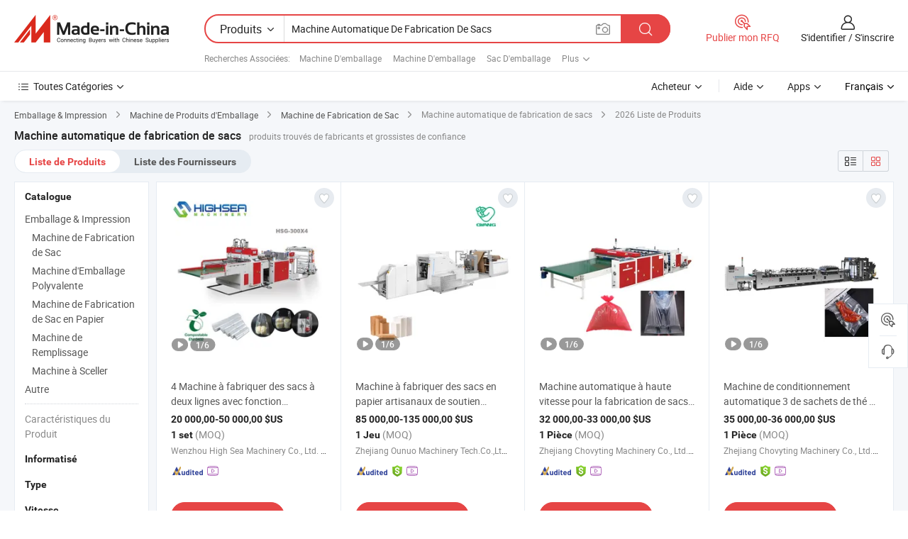

--- FILE ---
content_type: text/html;charset=UTF-8
request_url: https://fr.made-in-china.com/tag_search_product/Automatic-Bag-Making-Machine_eyhin_1.html
body_size: 50447
content:

<!DOCTYPE html>
<html
                lang="fr" >
<head>
    <meta content="text/html; charset=utf-8" http-equiv="Content-Type" />
            <base href="//fr.made-in-china.com" />
        <title>Machine automatique de fabrication de sacs de Chine, liste de produits Machine automatique de fabrication de sacs de Chine sur fr.Made-in-China.com</title>
    <meta content="Machine automatique de fabrication de sacs, Machine automatique de fabrication de sacs de la Chine, Fournisseurs, Fabricants et Grossistes de Machine automatique de fabrication de sacs" name="keywords">
        <meta content="Machine automatique de fabrication de sacs de Chine, Rechercher liste de produits de Machine automatique de fabrication de sacs de Chine et de fabricants &amp; de fournisseurs de Machine automatique de fabrication de sacs de Chine sur fr.Made-in-China.com" name="description">
<link rel="dns-prefetch" href="//www.micstatic.com">
<link rel="preconnect" href="//www.micstatic.com">
<link rel="dns-prefetch" href="//image.made-in-china.com">
<link rel="preconnect" href="//image.made-in-china.com">
<link rel="dns-prefetch" href="//pic.made-in-china.com">
<link rel="preconnect" href="//pic.made-in-china.com">
                    <link rel="preload" as="image" href="https://image.made-in-china.com/391f0j00vtQCfEyMgGkm/4-Machine-fabriquer-des-sacs-deux-lignes-avec-fonction-automatique-de-collecte-et-de-pliage-haute-vitesse-pour-le-d-coupage-thermique-des-T-shirts.jpg" >
                <link rel="alternate" hreflang="de" href="https://de.made-in-china.com/tag_search_product/Automatic-Bag-Making-Machine_eyhin_1.html" />
            <link rel="alternate" hreflang="hi" href="https://hi.made-in-china.com/tag_search_product/Automatic-Bag-Making-Machine_eyhin_1.html" />
            <link rel="alternate" hreflang="ru" href="https://ru.made-in-china.com/tag_search_product/Automatic-Bag-Making-Machine_eyhin_1.html" />
            <link rel="alternate" hreflang="pt" href="https://pt.made-in-china.com/tag_search_product/Automatic-Bag-Making-Machine_eyhin_1.html" />
            <link rel="alternate" hreflang="ko" href="https://kr.made-in-china.com/tag_search_product/Automatic-Bag-Making-Machine_eyhin_1.html" />
            <link rel="alternate" hreflang="en" href="https://www.made-in-china.com/products-search/hot-china-products/Automatic_Bag_Making_Machine.html" />
            <link rel="alternate" hreflang="it" href="https://it.made-in-china.com/tag_search_product/Automatic-Bag-Making-Machine_eyhin_1.html" />
            <link rel="alternate" hreflang="fr" href="https://fr.made-in-china.com/tag_search_product/Automatic-Bag-Making-Machine_eyhin_1.html" />
            <link rel="alternate" hreflang="es" href="https://es.made-in-china.com/tag_search_product/Automatic-Bag-Making-Machine_eyhin_1.html" />
            <link rel="alternate" hreflang="sa" href="https://sa.made-in-china.com/tag_search_product/Automatic-Bag-Making-Machine_eyhin_1.html" />
            <link rel="alternate" hreflang="x-default" href="https://www.made-in-china.com/products-search/hot-china-products/Automatic_Bag_Making_Machine.html" />
            <link rel="alternate" hreflang="vi" href="https://vi.made-in-china.com/tag_search_product/Automatic-Bag-Making-Machine_eyhin_1.html" />
            <link rel="alternate" hreflang="th" href="https://th.made-in-china.com/tag_search_product/Automatic-Bag-Making-Machine_eyhin_1.html" />
            <link rel="alternate" hreflang="ja" href="https://jp.made-in-china.com/tag_search_product/Automatic-Bag-Making-Machine_eyhin_1.html" />
            <link rel="alternate" hreflang="id" href="https://id.made-in-china.com/tag_search_product/Automatic-Bag-Making-Machine_eyhin_1.html" />
            <link rel="alternate" hreflang="nl" href="https://nl.made-in-china.com/tag_search_product/Automatic-Bag-Making-Machine_eyhin_1.html" />
            <link rel="alternate" hreflang="tr" href="https://tr.made-in-china.com/tag_search_product/Automatic-Bag-Making-Machine_eyhin_1.html" />
    <link type="text/css" rel="stylesheet" href="https://www.micstatic.com/landing/www/qp/css/search-list-qp_f88bd609.css" /> <link type="text/css" rel="stylesheet" href="https://www.micstatic.com/landing/www/qp/css/refine-navigation_49434e71.css" /> <link type="text/css" rel="stylesheet" href="https://www.micstatic.com/landing/www/qp/css/qp_mlan_d9434333.css" /> 
    <link type="text/css" rel="stylesheet" href="https://www.micstatic.com/landing/www/qp/css/modules/swiper@7.0.5-bundle.min_f7b0d48b.css" /> <link rel="canonical" href="https://fr.made-in-china.com/tag_search_product/Automatic-Bag-Making-Machine_eyhin_1.html"/>
	      <link rel="next" href="https://fr.made-in-china.com/tag_search_product/Automatic-Bag-Making-Machine_eyhin_2.html"/>
                      <link rel="alternate" media="only screen and (max-width:640)" href="https://m.made-in-china.com/hot-china-products/Machine_automatique_de_fabrication_de_sacs.html">
    <style>
        body{
            min-width: 1024px;
        }
    </style>
<!-- Polyfill Code Begin --><script chaset="utf-8" type="text/javascript" src="https://www.micstatic.com/polyfill/polyfill-simplify_eb12d58d.js"></script><!-- Polyfill Code End --></head>
<body class="layout-auto gallary " probe-clarity="false" >
<input type="hidden" name="needFetchLanguageByAjax" value="false" class="J-needFetchLanguageByAjax">
    <div id="header" ></div>
<script>
    function headerMlanInit() {
        const funcName = 'headerMlan';
        const app = new window[funcName]({target: document.getElementById('header'), props: {props: {"pageType":2,"logoTitle":"Fabricants et fournisseurs","logoUrl":null,"base":{"buyerInfo":{"service":"Service","newUserGuide":"Guide du Débutant","auditReport":"Audited Suppliers' Reports","meetSuppliers":"Meet Suppliers","onlineTrading":"Secured Trading Service","buyerCenter":"Centre d'Achat","contactUs":"Nous Contacter","search":"Découvrir","prodDirectory":"Répertoire des Produits","supplierDiscover":"Supplier Discover","sourcingRequest":"Publier la Demande d'Achat","quickLinks":"Quick Links","myFavorites":"Mes Favoris","visitHistory":"Historique de Navigation","buyer":"Acheteur","blog":"Perspectives Commerciales"},"supplierInfo":{"supplier":"Fournisseur","joinAdvance":"加入高级会员","tradeServerMarket":"外贸服务市场","memberHome":"外贸e家","cloudExpo":"Smart Expo云展会","onlineTrade":"交易服务","internationalLogis":"国际物流","northAmericaBrandSailing":"北美全渠道出海","micDomesticTradeStation":"中国制造网内贸站"},"helpInfo":{"whyMic":"Why Made-in-China.com","auditSupplierWay":"Comment Auditons-nous les Fournisseurs","securePaymentWay":"Comment Sécurisons-nous les Paiements","submitComplaint":"Soumettre une plainte","contactUs":"Nous Contacter","faq":"FAQ","help":"Aide"},"appsInfo":{"downloadApp":"Téléchargez l'App!","forBuyer":"Pour l'Acheteur","forSupplier":"Pour le Fournisseur","exploreApp":"Découvrez les Remises Exclusives de l'Application","apps":"Apps"},"languages":[{"lanCode":0,"simpleName":"en","name":"English","value":"//www.made-in-china.com/products-search/hot-china-products/Automatic_Bag_Making_Machine.html","htmlLang":"en"},{"lanCode":5,"simpleName":"es","name":"Español","value":"//es.made-in-china.com/tag_search_product/Automatic-Bag-Making-Machine_eyhin_1.html","htmlLang":"es"},{"lanCode":4,"simpleName":"pt","name":"Português","value":"//pt.made-in-china.com/tag_search_product/Automatic-Bag-Making-Machine_eyhin_1.html","htmlLang":"pt"},{"lanCode":2,"simpleName":"fr","name":"Français","value":"//fr.made-in-china.com/","htmlLang":"fr"},{"lanCode":3,"simpleName":"ru","name":"Русский язык","value":"//ru.made-in-china.com/tag_search_product/Automatic-Bag-Making-Machine_eyhin_1.html","htmlLang":"ru"},{"lanCode":8,"simpleName":"it","name":"Italiano","value":"//it.made-in-china.com/tag_search_product/Automatic-Bag-Making-Machine_eyhin_1.html","htmlLang":"it"},{"lanCode":6,"simpleName":"de","name":"Deutsch","value":"//de.made-in-china.com/tag_search_product/Automatic-Bag-Making-Machine_eyhin_1.html","htmlLang":"de"},{"lanCode":7,"simpleName":"nl","name":"Nederlands","value":"//nl.made-in-china.com/tag_search_product/Automatic-Bag-Making-Machine_eyhin_1.html","htmlLang":"nl"},{"lanCode":9,"simpleName":"sa","name":"العربية","value":"//sa.made-in-china.com/tag_search_product/Automatic-Bag-Making-Machine_eyhin_1.html","htmlLang":"ar"},{"lanCode":11,"simpleName":"kr","name":"한국어","value":"//kr.made-in-china.com/tag_search_product/Automatic-Bag-Making-Machine_eyhin_1.html","htmlLang":"ko"},{"lanCode":10,"simpleName":"jp","name":"日本語","value":"//jp.made-in-china.com/tag_search_product/Automatic-Bag-Making-Machine_eyhin_1.html","htmlLang":"ja"},{"lanCode":12,"simpleName":"hi","name":"हिन्दी","value":"//hi.made-in-china.com/tag_search_product/Automatic-Bag-Making-Machine_eyhin_1.html","htmlLang":"hi"},{"lanCode":13,"simpleName":"th","name":"ภาษาไทย","value":"//th.made-in-china.com/tag_search_product/Automatic-Bag-Making-Machine_eyhin_1.html","htmlLang":"th"},{"lanCode":14,"simpleName":"tr","name":"Türkçe","value":"//tr.made-in-china.com/tag_search_product/Automatic-Bag-Making-Machine_eyhin_1.html","htmlLang":"tr"},{"lanCode":15,"simpleName":"vi","name":"Tiếng Việt","value":"//vi.made-in-china.com/tag_search_product/Automatic-Bag-Making-Machine_eyhin_1.html","htmlLang":"vi"},{"lanCode":16,"simpleName":"id","name":"Bahasa Indonesia","value":"//id.made-in-china.com/tag_search_product/Automatic-Bag-Making-Machine_eyhin_1.html","htmlLang":"id"}],"showMlan":true,"showRules":false,"rules":"Rules","language":"fr","menu":"Menu","subTitle":null,"subTitleLink":null,"stickyInfo":null},"categoryRegion":{"categories":"Toutes Catégories","categoryList":[{"name":"Agriculture & Nourriture","value":"https://fr.made-in-china.com/category1_Agriculture-Food/Agriculture-Food_usssssssss.html","catCode":"1000000000"},{"name":"Vêtement & Accessoires","value":"https://fr.made-in-china.com/category1_Apparel-Accessories/Apparel-Accessories_uussssssss.html","catCode":"1100000000"},{"name":"Arts & Métiers","value":"https://fr.made-in-china.com/category1_Arts-Crafts/Arts-Crafts_uyssssssss.html","catCode":"1200000000"},{"name":"Pièces & Accessoires d'Auto et de Moto","value":"https://fr.made-in-china.com/category1_Auto-Motorcycle-Parts-Accessories/Auto-Motorcycle-Parts-Accessories_yossssssss.html","catCode":"2900000000"},{"name":"Sacs, Valises & Boîtes","value":"https://fr.made-in-china.com/category1_Bags-Cases-Boxes/Bags-Cases-Boxes_yhssssssss.html","catCode":"2600000000"},{"name":"Produits Chimiques","value":"https://fr.made-in-china.com/category1_Chemicals/Chemicals_uissssssss.html","catCode":"1300000000"},{"name":"Produits Informatiques","value":"https://fr.made-in-china.com/category1_Computer-Products/Computer-Products_iissssssss.html","catCode":"3300000000"},{"name":"Construction & Décoration","value":"https://fr.made-in-china.com/category1_Construction-Decoration/Construction-Decoration_ugssssssss.html","catCode":"1500000000"},{"name":"Électroniques de Consommation","value":"https://fr.made-in-china.com/category1_Consumer-Electronics/Consumer-Electronics_unssssssss.html","catCode":"1400000000"},{"name":"Électricité & Électronique","value":"https://fr.made-in-china.com/category1_Electrical-Electronics/Electrical-Electronics_uhssssssss.html","catCode":"1600000000"},{"name":"Meuble","value":"https://fr.made-in-china.com/category1_Furniture/Furniture_yessssssss.html","catCode":"2700000000"},{"name":"Santé & Hygiène","value":"https://fr.made-in-china.com/category1_Health-Medicine/Health-Medicine_uessssssss.html","catCode":"1700000000"},{"name":"Équipement Industriel & Composants","value":"https://fr.made-in-china.com/category1_Industrial-Equipment-Components/Industrial-Equipment-Components_inssssssss.html","catCode":"3400000000"},{"name":"Instruments & Compteurs","value":"https://fr.made-in-china.com/category1_Instruments-Meters/Instruments-Meters_igssssssss.html","catCode":"3500000000"},{"name":"Industrie Légère & Articles d'Usage Courant","value":"https://fr.made-in-china.com/category1_Light-Industry-Daily-Use/Light-Industry-Daily-Use_urssssssss.html","catCode":"1800000000"},{"name":"Luminaire & Éclairage","value":"https://fr.made-in-china.com/category1_Lights-Lighting/Lights-Lighting_isssssssss.html","catCode":"3000000000"},{"name":"Machinerie de Fabrication & de Façonnage","value":"https://fr.made-in-china.com/category1_Manufacturing-Processing-Machinery/Manufacturing-Processing-Machinery_uossssssss.html","catCode":"1900000000"},{"name":"Métallurgie, Minéral & Énergie","value":"https://fr.made-in-china.com/category1_Metallurgy-Mineral-Energy/Metallurgy-Mineral-Energy_ysssssssss.html","catCode":"2000000000"},{"name":"Fournitures de Bureau","value":"https://fr.made-in-china.com/category1_Office-Supplies/Office-Supplies_yrssssssss.html","catCode":"2800000000"},{"name":"Emballage & Impression","value":"https://fr.made-in-china.com/category1_Packaging-Printing/Packaging-Printing_ihssssssss.html","catCode":"3600000000"},{"name":"Sécurité & Protection","value":"https://fr.made-in-china.com/category1_Security-Protection/Security-Protection_ygssssssss.html","catCode":"2500000000"},{"name":"Service","value":"https://fr.made-in-china.com/category1_Service/Service_ynssssssss.html","catCode":"2400000000"},{"name":"Sports & Loisirs","value":"https://fr.made-in-china.com/category1_Sporting-Goods-Recreation/Sporting-Goods-Recreation_iussssssss.html","catCode":"3100000000"},{"name":"Textile","value":"https://fr.made-in-china.com/category1_Textile/Textile_yussssssss.html","catCode":"2100000000"},{"name":"Outils & Quincaillerie","value":"https://fr.made-in-china.com/category1_Tools-Hardware/Tools-Hardware_iyssssssss.html","catCode":"3200000000"},{"name":"Jouets","value":"https://fr.made-in-china.com/category1_Toys/Toys_yyssssssss.html","catCode":"2200000000"},{"name":"Transport","value":"https://fr.made-in-china.com/category1_Transportation/Transportation_yissssssss.html","catCode":"2300000000"}],"more":"Plus"},"searchRegion":{"show":true,"lookingFor":"Dites-nous ce que vous recherchez...","homeUrl":"//fr.made-in-china.com","products":"Produits","suppliers":"Fournisseurs","auditedFactory":null,"uploadImage":"Télécharger une image","max20MbPerImage":"Maximum 20 Mo par image","yourRecentKeywords":"Vos Mots clés Récents","clearHistory":"Effacer l'Historique","popularSearches":"Recherches Associées","relatedSearches":"Plus","more":null,"maxSizeErrorMsg":"Le téléchargement a échoué. La taille maximale de l'image est de 20 Mo.","noNetworkErrorMsg":"Pas de connexion réseau. Veuillez vérifier vos paramètres réseau et réessayer.","uploadFailedErrorMsg":"Échec du téléchargement.Format d'image incorrect. Formats pris en charge: JPG, PNG, BMP.","relatedList":[{"word":"Machine D'emballage","adsData":"Machine D'emballage","link":"https://fr.made-in-china.com/tag_search_product/Packing-Machine_ooin_1.html","title":"Packing Machine"},{"word":"Machine D'emballage","adsData":"Machine D'emballage","link":"https://fr.made-in-china.com/tag_search_product/Package-Machine_ggn_1.html","title":"Package Machine"},{"word":"Sac D'emballage","adsData":"Sac D'emballage","link":"https://fr.made-in-china.com/tag_search_product/Packaging-Bag_gnnen_1.html","title":"Packaging Bag"},{"word":"Machine De Conditionnement Automatique","adsData":"Machine De Conditionnement Automatique","link":"https://fr.made-in-china.com/tag_search_product/Automatic-Packaging-Machine_eyhren_1.html","title":"Automatic Packaging Machine"},{"word":"Machine &Agrave; Fabriquer Des Sacs","adsData":"Machine &Agrave; Fabriquer Des Sacs","link":"https://fr.made-in-china.com/tag_search_product/Bag-Making-Machine_uuryeun_1.html","title":"Bag Making Machine"},{"word":"Machine &Agrave; Sacs","adsData":"Machine &Agrave; Sacs","link":"https://fr.made-in-china.com/tag_search_product/Bag-Machine_uyigygn_1.html","title":"Bag Machine"},{"word":"Machine &Agrave; Fabriquer Des Sacs En Plastique","adsData":"Machine &Agrave; Fabriquer Des Sacs En Plastique","link":"https://fr.made-in-china.com/tag_search_product/Plastic-Bag-Making-Machine_rngrsn_1.html","title":"Plastic Bag Making Machine"},{"word":"Machine D'emballage En Plastique","adsData":"Machine D'emballage En Plastique","link":"https://fr.made-in-china.com/tag_search_product/Plastic-Packing-Machine_rieoun_1.html","title":"Plastic Packing Machine"},{"word":"Machine Rotative","adsData":"Machine Rotative","link":"https://fr.made-in-china.com/tag_search_product/Rotary-Machine_unsyyn_1.html","title":"Rotary Machine"}],"relatedTitle":null,"relatedTitleLink":null,"formParams":null,"mlanFormParams":{"keyword":"Machine Automatique De Fabrication De Sacs","inputkeyword":"Machine Automatique De Fabrication De Sacs","type":null,"currentTab":null,"currentPage":null,"currentCat":null,"currentRegion":null,"currentProp":null,"submitPageUrl":null,"parentCat":null,"otherSearch":null,"currentAllCatalogCodes":null,"sgsMembership":null,"memberLevel":null,"topOrder":null,"size":null,"more":"plus","less":"less","staticUrl50":null,"staticUrl10":null,"staticUrl30":null,"condition":"0","conditionParamsList":[{"condition":"0","conditionName":null,"action":"/productSearch?keyword=#word#","searchUrl":null,"inputPlaceholder":null},{"condition":"1","conditionName":null,"action":"/companySearch?keyword=#word#","searchUrl":null,"inputPlaceholder":null}]},"enterKeywordTips":"Veuillez entrer un mot-clé au moins pour votre recherche.","openMultiSearch":false},"frequentRegion":{"rfq":{"rfq":"Publier mon RFQ","searchRfq":"Search RFQs","acquireRfqHover":"Dites-nous ce dont vous avez besoin et essayez la méthode simple pour obtenir des devis !","searchRfqHover":"Discover quality RFQs and connect with big-budget buyers"},"account":{"account":"Compte","signIn":"S'identifier","join":"S'inscrire","newUser":"Nouvel Utilisateur","joinFree":"S'inscrire","or":"Ou","socialLogin":"En cliquant sur Se connecter, S'inscrire gratuitement ou Continuer avec Facebook, Linkedin, Twitter, Google, %s, j'accepte le %sUser Agreement%s et la %sPrivacy Policy%s","message":"Messages","quotes":"Citations","orders":"Ordres","favorites":"Collection","visitHistory":"Historique de Navigation","postSourcingRequest":"Publier la Demande d'Achat","hi":"Bonjour","signOut":"Se Déconnecter","manageProduct":"Gérer les produits","editShowroom":"Modifier la salle d'exposition","username":"","userType":null,"foreignIP":true,"currentYear":2026,"userAgreement":"Accord d’Utilisateur","privacyPolicy":"Politique de Confidentialité"},"message":{"message":"Messages","signIn":"S'identifier","join":"S'inscrire","newUser":"Nouvel Utilisateur","joinFree":"S'inscrire","viewNewMsg":"Sign in to view the new messages","inquiry":"Demandes","rfq":"RFQs","awaitingPayment":"Awaiting payments","chat":"Discuter","awaitingQuotation":"En attente de devis"},"cart":{"cart":"Panier de Demande"}},"busiRegion":null,"previewRegion":null}}});
		const hoc=o=>(o.__proto__.$get=function(o){return this.$$.ctx[this.$$.props[o]]},o.__proto__.$getKeys=function(){return Object.keys(this.$$.props)},o.__proto__.$getProps=function(){return this.$get("props")},o.__proto__.$setProps=function(o){var t=this.$getKeys(),s={},p=this;t.forEach(function(o){s[o]=p.$get(o)}),s.props=Object.assign({},s.props,o),this.$set(s)},o.__proto__.$help=function(){console.log("\n            $set(props): void             | 设置props的值\n            $get(key: string): any        | 获取props指定key的值\n            $getKeys(): string[]          | 获取props所有key\n            $getProps(): any              | 获取props里key为props的值（适用nail）\n            $setProps(params: any): void  | 设置props里key为props的值（适用nail）\n            $on(ev, callback): func       | 添加事件监听，返回移除事件监听的函数\n            $destroy(): void              | 销毁组件并触发onDestroy事件\n        ")},o);
        window[`${funcName}Api`] = hoc(app);
    };
</script><script type="text/javascript" crossorigin="anonymous" onload="headerMlanInit()" src="https://www.micstatic.com/nail/pc/header-mlan_6f301846.js"></script><div class="auto-size J-auto-size">
    <input type="hidden" id="sensor_pg_v" value="st:qp,m:Machine automatique de fabrication de sacs,p:1,tp:103,stp:10301,plate:show_wd,tp:103,stp:10301,abt:null,abp:a"/>
        <input type="hidden" id="appendQueryParam" value=""/>
    <input type="hidden" id="completeProdParam" value="[&quot;QsxEPqAlYXhj&quot;,&quot;uwnAoDdrnFRh&quot;,&quot;iOKGAIUvYYWn&quot;,&quot;oZOfqSjyiLhD&quot;,&quot;JORGzguTqNht&quot;,&quot;mFatTMhEVOYA&quot;,&quot;xjamYrIoJSck&quot;,&quot;bjxEUwMCLoch&quot;,&quot;VwimaoJYJncN&quot;,&quot;QwgAUuOxuDrJ&quot;,&quot;tslQkumUqhWz&quot;,&quot;PeqExMbJsYlV&quot;,&quot;vSCQEqeYgrVm&quot;,&quot;pOFANMJDETeb&quot;,&quot;fTRUvYEHWGDa&quot;,&quot;CsQnuFAEnXhO&quot;,&quot;CwaTLlWbgcGJ&quot;,&quot;qOyfZQYVAxce&quot;,&quot;CZhfigbTJnra&quot;,&quot;rwZtWHaYsDTJ&quot;,&quot;IZWaJnExzQUr&quot;,&quot;udrABtqVZXfS&quot;,&quot;IyfxEcilHKkM&quot;,&quot;YvMJRsfHsphT&quot;,&quot;ztURYBSbVAHE&quot;,&quot;ujhmAaBcgXWt&quot;,&quot;YtcUCqmbHpVX&quot;,&quot;jxHpQwJbgkWl&quot;,&quot;JfXYiIrOOhVE&quot;,&quot;pMIxifSEqUHo&quot;]"/>
    <input type="hidden" id="prodKeyword" value="Automatic_Bag_Making_Machine"/>
    <input type="hidden" name="user_behavior_trace_id" id="user_behavior_trace_id" value="1jfed8gbd070j"/>
        <div class="page cf">
                <div itemscope itemtype="https://schema.org/BreadcrumbList" class="crumb grid">
                                                <span itemprop="itemListElement" itemscope itemtype="https://schema.org/ListItem">
                        <a itemprop="item" href="https://fr.made-in-china.com/category1_Packaging-Printing/Packaging-Printing_ihssssssss.html">
                            <span itemprop="name">Emballage &amp; Impression</span>
                        </a>
                        <meta itemprop="position" content="1"/>
                    </span>
                    <i class="ob-icon icon-right"></i>
                                                                                                <span itemprop="itemListElement" itemscope itemtype="https://schema.org/ListItem">
                        <a itemprop="item" href="https://fr.made-in-china.com/category23_Packaging-Printing/Machinery-for-Packaging-Supplies_ihsnssssss_1.html">
                            <span itemprop="name">Machine de Produits d'Emballage</span>
                        </a>
                        <meta itemprop="position" content="2"/>
                    </span>
                    <i class="ob-icon icon-right"></i>
                                                                                                <span itemprop="itemListElement" itemscope itemtype="https://schema.org/ListItem">
                        <a itemprop="item" href="https://fr.made-in-china.com/category23_Packaging-Printing/Bag-Making-Machine_ihsnsussss_1.html">
                            <span itemprop="name">Machine de Fabrication de Sac</span>
                        </a>
                        <meta itemprop="position" content="3"/>
                    </span>
                    <i class="ob-icon icon-right"></i>
                                    <span>Machine automatique de fabrication de sacs</span>
                                        <i class="ob-icon icon-right"></i>
            <span>
                                     2026 Liste de Produits
                            </span>
        </div>
        <input id="J-strong-words" name="strong-words" type="hidden" value="{&quot;strongWordList&quot;:[&quot;Automatic Bag Making Machine&quot;]}" />
        <input id="ads_word" name="ads_word" type="hidden" value="Machine automatique de fabrication de sacs" />
        <input type="hidden" id="qaSource" value="1">
        <input type="hidden" name="iqa-portrait" id="iqa-portrait" value="" />
        <input id="compareFromPage" name="compareFromPage" type="hidden" value="3" />
        <input id="contactUrlParam" type="hidden" value="${contactUrlParam}" />
        <input id="J-isLanding" type="hidden" value="true" />
        <div class="page-wrap search-list new-search-list cf">
                                                <div class="search-list-container main-wrap">
                <div class="main">
                    <div class="num-found">
    <h1 class="product_word">Machine automatique de fabrication de sacs</h1>
                    produits trouvés de fabricants et grossistes de confiance
        </div>
                    <div class="search-filter-bar">
                        <div class="list-tab">
                            <ul class="tab">
                                <li class="selected"><a>
                                                                            Liste de Produits
                                                                    </a></li>
                                <li>
                                                                            <a href="https://fr.made-in-china.com/manufacturers/automatic-bag-making-machine.html">
                                            Liste des Fournisseurs
                                        </a>
                                                                    </li>
                                                                                            </ul>
                        </div>
                        <div class="view-type cf">
<input type="hidden" value="https://fr.made-in-china.com/tag_search_product/Automatic-Bag-Making-Machine_eyhin_1.html" id="firstPageUrl">
<div class="refine-sort">
    <div class="list-switch">
        <span class="text"> Voir: </span>
        <span class="list-switch-types">
                <a href="javascript:;"ads-data="t:90,md:1,c:2" onclick="if(saveViewTypeCookie){saveViewTypeCookie(1)}" ontouchstart="if(saveViewTypeCookie){saveViewTypeCookie(1)}" rel="nofollow"
                   class="list-switch-btn list-switch-btn-left unselect ">
					<i class="ob-icon icon-list"></i>
					<div class="tip arrow-bottom tip-switch-list">
                         <div class="tip-con">
                             <p class="tip-para">Vue de la Liste</p>
                         </div>
                             <span class="arrow arrow-out">
                                 <span class="arrow arrow-in"></span>
                             </span>
                     </div>
                </a>
                <a href="javascript:;" onclick="" ontouchstart="" rel="nofollow"
                   class="list-switch-btn list-switch-btn-right selected ">
					<i class="ob-icon icon-gallery"></i>
					<div class="tip arrow-bottom tip-switch-gallery">
                         <div class="tip-con">
                             <p class="tip-para">Vue de la Galerie</p>
                         </div>
                             <span class="arrow arrow-out">
                                 <span class="arrow arrow-in"></span>
                             </span>
                     </div>
                </a>
				</span>
    </div>
</div> </div>
                    </div>
                                                            <div class="search-list">
                        <div class="prod-list J-prod-list gallary ">
 <!-- topRank -->
<!-- product -->
<div class="list-img" id="product-div1" data-show-type="interstAd" faw-module="Search_prod_list" cz-id="QsxEPqAlYXhj">
     <div class="list-img-wrap">
         <div class="products-item">
             <!-- 图片 -->
			               <div class="prod-img prod-img-space img-total slide-prod J-slider-prod">
                 <div class="img-box swiper-container J-slider-prod-box">
					<div class="img-list swiper-wrapper prod-banner-list" ads-data="t:6,aid:,flx_deliv_tp:comb,ads_tp:,abt:,abp:a,srv_id:,si:1,md:3,pdid:QsxEPqAlYXhj,ps:,a:1,mds:30,c:2,is_trade:0,is_sample:0,is_rushorder:0,pcid:ueGJPHAEWtca,pa:,is_3d_prod:0" faw-exposure id="banner-slider">
																													 																																			<a rel="nofollow" class="img-wrap swiper-slide img-thumb-auto J-lazyimgs" referrerpolicy="unsafe-url" href="https://fr.made-in-china.com/co_wzhsjx/product_4-Lines-Vest-Bag-Automatic-Stacks-Collects-and-Fold-Function-High-Speed-T-Shir-Heat-Cutting-Two-Lines-Bag-Making-Machine_resuirshg.html" target="_blank" ads-data="t:6,aid:,flx_deliv_tp:comb,ads_tp:,abt:,abp:a,srv_id:,ads_srv_tp:,isrec:,recu:,recv:,si:1,md:3,pdid:QsxEPqAlYXhj,ps:,a:1,mds:30,c:2,pcid:ueGJPHAEWtca,st:8,is_trade:0,is_sample:0,is_rushorder:0,pa:8,is_3d_prod:0">
										<div class="img-thumb-inner">
												<img class="J-firstLazyload" src="https://www.micstatic.com/common/img/space.png?_v=1768815556867" data-original="https://image.made-in-china.com/391f0j00vtQCfEyMgGkm/4-Machine-fabriquer-des-sacs-deux-lignes-avec-fonction-automatique-de-collecte-et-de-pliage-haute-vitesse-pour-le-d-coupage-thermique-des-T-shirts.webp" alt="4 Machine &agrave; fabriquer des sacs &agrave; deux lignes avec fonction automatique de collecte et de pliage &agrave; haute vitesse pour le d&eacute;coupage thermique des T-shirts">
										</div>
						 			</a>
																																												<a rel="nofollow" class="img-wrap swiper-slide img-thumb-auto J-lazyimgs" referrerpolicy="unsafe-url" href="https://fr.made-in-china.com/co_wzhsjx/product_4-Lines-Vest-Bag-Automatic-Stacks-Collects-and-Fold-Function-High-Speed-T-Shir-Heat-Cutting-Two-Lines-Bag-Making-Machine_resuirshg.html" target="_blank" ads-data="t:6,aid:,flx_deliv_tp:comb,ads_tp:,abt:,abp:a,srv_id:,ads_srv_tp:,isrec:,recu:,recv:,si:1,md:3,pdid:QsxEPqAlYXhj,ps:,a:1,mds:30,c:2,pcid:ueGJPHAEWtca,st:8,is_trade:0,is_sample:0,is_rushorder:0,pa:8,is_3d_prod:0">
										<div class="img-thumb-inner">
												<img src="https://www.micstatic.com/common/img/space.png?_v=1768815556867" data-original="https://image.made-in-china.com/391f0j00RprGdultvKqL/4-Machine-fabriquer-des-sacs-deux-lignes-avec-fonction-automatique-de-collecte-et-de-pliage-haute-vitesse-pour-le-d-coupage-thermique-des-T-shirts.webp" alt="4 Machine &agrave; fabriquer des sacs &agrave; deux lignes avec fonction automatique de collecte et de pliage &agrave; haute vitesse pour le d&eacute;coupage thermique des T-shirts">
										</div>
						 			</a>
																																												<a rel="nofollow" class="img-wrap swiper-slide img-thumb-auto J-lazyimgs" referrerpolicy="unsafe-url" href="https://fr.made-in-china.com/co_wzhsjx/product_4-Lines-Vest-Bag-Automatic-Stacks-Collects-and-Fold-Function-High-Speed-T-Shir-Heat-Cutting-Two-Lines-Bag-Making-Machine_resuirshg.html" target="_blank" ads-data="t:6,aid:,flx_deliv_tp:comb,ads_tp:,abt:,abp:a,srv_id:,ads_srv_tp:,isrec:,recu:,recv:,si:1,md:3,pdid:QsxEPqAlYXhj,ps:,a:1,mds:30,c:2,pcid:ueGJPHAEWtca,st:8,is_trade:0,is_sample:0,is_rushorder:0,pa:8,is_3d_prod:0">
										<div class="img-thumb-inner">
												<img src="https://www.micstatic.com/common/img/space.png?_v=1768815556867" data-original="https://image.made-in-china.com/391f0j00RguYJIlPajoD/4-Machine-fabriquer-des-sacs-deux-lignes-avec-fonction-automatique-de-collecte-et-de-pliage-haute-vitesse-pour-le-d-coupage-thermique-des-T-shirts.webp" alt="4 Machine &agrave; fabriquer des sacs &agrave; deux lignes avec fonction automatique de collecte et de pliage &agrave; haute vitesse pour le d&eacute;coupage thermique des T-shirts">
										</div>
						 			</a>
																																												<a rel="nofollow" class="img-wrap swiper-slide img-thumb-auto J-lazyimgs" referrerpolicy="unsafe-url" href="https://fr.made-in-china.com/co_wzhsjx/product_4-Lines-Vest-Bag-Automatic-Stacks-Collects-and-Fold-Function-High-Speed-T-Shir-Heat-Cutting-Two-Lines-Bag-Making-Machine_resuirshg.html" target="_blank" ads-data="t:6,aid:,flx_deliv_tp:comb,ads_tp:,abt:,abp:a,srv_id:,ads_srv_tp:,isrec:,recu:,recv:,si:1,md:3,pdid:QsxEPqAlYXhj,ps:,a:1,mds:30,c:2,pcid:ueGJPHAEWtca,st:8,is_trade:0,is_sample:0,is_rushorder:0,pa:8,is_3d_prod:0">
										<div class="img-thumb-inner">
												<img src="https://www.micstatic.com/common/img/space.png?_v=1768815556867" data-original="https://image.made-in-china.com/391f0j00fzuGJVWIYKoP/4-Machine-fabriquer-des-sacs-deux-lignes-avec-fonction-automatique-de-collecte-et-de-pliage-haute-vitesse-pour-le-d-coupage-thermique-des-T-shirts.webp" alt="4 Machine &agrave; fabriquer des sacs &agrave; deux lignes avec fonction automatique de collecte et de pliage &agrave; haute vitesse pour le d&eacute;coupage thermique des T-shirts">
										</div>
						 			</a>
																																												<a rel="nofollow" class="img-wrap swiper-slide img-thumb-auto J-lazyimgs" referrerpolicy="unsafe-url" href="https://fr.made-in-china.com/co_wzhsjx/product_4-Lines-Vest-Bag-Automatic-Stacks-Collects-and-Fold-Function-High-Speed-T-Shir-Heat-Cutting-Two-Lines-Bag-Making-Machine_resuirshg.html" target="_blank" ads-data="t:6,aid:,flx_deliv_tp:comb,ads_tp:,abt:,abp:a,srv_id:,ads_srv_tp:,isrec:,recu:,recv:,si:1,md:3,pdid:QsxEPqAlYXhj,ps:,a:1,mds:30,c:2,pcid:ueGJPHAEWtca,st:8,is_trade:0,is_sample:0,is_rushorder:0,pa:8,is_3d_prod:0">
										<div class="img-thumb-inner">
												<img src="https://www.micstatic.com/common/img/space.png?_v=1768815556867" data-original="https://image.made-in-china.com/391f0j00GuzYJcVRasoL/4-Machine-fabriquer-des-sacs-deux-lignes-avec-fonction-automatique-de-collecte-et-de-pliage-haute-vitesse-pour-le-d-coupage-thermique-des-T-shirts.webp" alt="4 Machine &agrave; fabriquer des sacs &agrave; deux lignes avec fonction automatique de collecte et de pliage &agrave; haute vitesse pour le d&eacute;coupage thermique des T-shirts">
										</div>
						 			</a>
																																												<a rel="nofollow" class="img-wrap swiper-slide img-thumb-auto J-lazyimgs" referrerpolicy="unsafe-url" href="https://fr.made-in-china.com/co_wzhsjx/product_4-Lines-Vest-Bag-Automatic-Stacks-Collects-and-Fold-Function-High-Speed-T-Shir-Heat-Cutting-Two-Lines-Bag-Making-Machine_resuirshg.html" target="_blank" ads-data="t:6,aid:,flx_deliv_tp:comb,ads_tp:,abt:,abp:a,srv_id:,ads_srv_tp:,isrec:,recu:,recv:,si:1,md:3,pdid:QsxEPqAlYXhj,ps:,a:1,mds:30,c:2,pcid:ueGJPHAEWtca,st:8,is_trade:0,is_sample:0,is_rushorder:0,pa:8,is_3d_prod:0">
										<div class="img-thumb-inner">
												<img src="https://www.micstatic.com/common/img/space.png?_v=1768815556867" data-original="https://image.made-in-china.com/391f0j00UrpGdCiMCjbH/4-Machine-fabriquer-des-sacs-deux-lignes-avec-fonction-automatique-de-collecte-et-de-pliage-haute-vitesse-pour-le-d-coupage-thermique-des-T-shirts.webp" alt="4 Machine &agrave; fabriquer des sacs &agrave; deux lignes avec fonction automatique de collecte et de pliage &agrave; haute vitesse pour le d&eacute;coupage thermique des T-shirts">
										</div>
						 			</a>
																																													</div>
					 					 						 <a referrerpolicy="unsafe-url" href="https://fr.made-in-china.com/co_wzhsjx/product_4-Lines-Vest-Bag-Automatic-Stacks-Collects-and-Fold-Function-High-Speed-T-Shir-Heat-Cutting-Two-Lines-Bag-Making-Machine_resuirshg.html#slideVideo" target="_blank" rel="nofollow"
							class="has-icon has-video-icon"><img src="https://www.micstatic.com/landing/www/qp/img/video_456aa956.svg" alt="Vidéo"/></a>
					 					 					 						 <a referrerpolicy="unsafe-url" href="https://fr.made-in-china.com/co_wzhsjx/product_4-Lines-Vest-Bag-Automatic-Stacks-Collects-and-Fold-Function-High-Speed-T-Shir-Heat-Cutting-Two-Lines-Bag-Making-Machine_resuirshg.html" target="_blank" rel="nofollow" class="has-page swiper-page-wrap">
							 <span class="page-current">1</span>/
							 <span class="page-total">6</span>
						 </a>
					 					 					 						 <a class="img-left J-slide-left" href="javascript:;"><i class="ob-icon icon-left"></i></a>
						 <a class="img-right J-slide-right" href="javascript:;"><i class="ob-icon icon-right"></i></a>
					 				 </div>
				 					 <div class="pagination J-pagination">
						 <span class="swiper-pagination-switch swiper-visible-switch swiper-active-switch"></span>
						 <span class="swiper-pagination-switch"></span>
						 <span class="swiper-pagination-switch"></span>
					 </div>
				 			 </div>
			 			 				 <a href="javascript:void(0);"
					class="prod-favorite-icon J-add2Fav" cz-type="prod"
					cz-id="QsxEPqAlYXhj" ads-data="st:17,pdid:QsxEPqAlYXhj,pcid:ueGJPHAEWtca,is_trade:0,is_sample:0,is_rushorder:0,a:1">
					 <i class="ob-icon icon-heart-f"></i>
					 <i class="ob-icon icon-heart"></i>
					 <div class="tip arrow-top tip-faverite">
						 <div class="tip-con"><p class="tip-para">Collection</p></div>
						 <span class="arrow arrow-out"><span class="arrow arrow-in"></span></span>
					 </div>
				 </a>
			                 <!-- 内容 -->
			 <div id="onlineTradeAble3" style="display:none;">false 0</div>
             <div class="detail">
				 				 <input type="hidden" name="mainProdValue" value="10"/>
				 				 <div class="icon-list certified-logo">
				 					 </div>
				 				 <div class="product-name-wrap
 									">
					 <h2 class="product-name" data-prod-tag="">
						 <a title="4 Machine à fabriquer des sacs à deux lignes avec fonction automatique de collecte et de pliage à haute vitesse pour le découpage thermique des T-shirts" referrerpolicy="unsafe-url" href="https://fr.made-in-china.com/co_wzhsjx/product_4-Lines-Vest-Bag-Automatic-Stacks-Collects-and-Fold-Function-High-Speed-T-Shir-Heat-Cutting-Two-Lines-Bag-Making-Machine_resuirshg.html" target="_blank" ads-data="t:6,aid:,flx_deliv_tp:comb,ads_tp:,abt:,abp:a,srv_id:,ads_srv_tp:,isrec:,recu:,recv:,si:1,md:3,pdid:QsxEPqAlYXhj,ps:,a:1,mds:30,c:2,pcid:ueGJPHAEWtca,st:2,is_trade:0,is_sample:0,is_rushorder:0,pa:2">
							 4 Machine à fabriquer des sacs à deux lignes avec fonction automatique de collecte et de pliage à haute vitesse pour le découpage thermique des T-shirts
						 </a>
					 </h2>
					 					 					 				 </div>
				 <div class="product-property">
					 						 <div class="ellipsis attr-item J-faketitle"><span
								 class="attribute"><strong class="price"><span>20&nbsp;000,00</span>-<span>50&nbsp;000,00</span> $US</strong></span></div>
					 					 						 <div class="ellipsis attr-item J-faketitle"><span
								 class="attribute"><strong> 1 set</strong> </span> <span class="moq-text">(MOQ)</span>
						 </div>
					 				 </div>
				 				 <div class="company-info">
					 <div class="company-name ellipsis">
						 <a referrerpolicy="unsafe-url" href="https://fr.made-in-china.com/co_wzhsjx/"
							 							 												   class="compnay-name" target="_blank" ads-data="t:6,aid:,flx_deliv_tp:comb,ads_tp:,abt:,abp:a,srv_id:,ads_srv_tp:,isrec:,recu:,recv:,si:1,md:3,pdid:QsxEPqAlYXhj,ps:,a:1,mds:30,c:2,pcid:ueGJPHAEWtca,st:3,is_trade:0,is_sample:0,is_rushorder:0,pa:3"
						 >
							 <span title="Wenzhou High Sea Machinery Co., Ltd.">Wenzhou High Sea Machinery Co., Ltd.</span>
						 </a>
						 <i class="ob-icon icon-right"></i>
						 <div class="company-name-popup">
							 <div class="name-block">
								 									 <a referrerpolicy="unsafe-url" href="https://fr.made-in-china.com/co_wzhsjx/"
									 										 															   target="_blank" class="compnay-name J-compnay-name" ads-data="t:6,aid:,flx_deliv_tp:comb,ads_tp:,abt:,abp:a,srv_id:,ads_srv_tp:,isrec:,recu:,recv:,si:1,md:3,pdid:QsxEPqAlYXhj,ps:,a:1,mds:30,c:2,pcid:ueGJPHAEWtca,st:3,is_trade:0,is_sample:0,is_rushorder:0,pa:3,is_3d_prod:0">
										 <span title="Wenzhou High Sea Machinery Co., Ltd.">Wenzhou High Sea Machinery Co., Ltd.</span>
									 </a>
								 							 </div>
							 <div class="auth-block">
								 <ul class="auth-block-list">
									 										 <li class="cs-level-info">
											 											 												 <img class="auth-icon" src='https://www.micstatic.com/common/img/icon/diamond_member_16.png?_v=1768815556867' srcset='https://www.micstatic.com/common/img/icon/diamond_member_32.png?_v=1768815556867 2x, https://www.micstatic.com/common/img/icon/diamond_member_16.png?_v=1768815556867 1x' alt="China Supplier - Diamond Member"> Membre Diamant
											 										 </li>
										 											 <li class="as-info">
												 <img class="auth-icon ico-audited" data-title="Audité par une agence d'inspection indépendante" src="https://www.micstatic.com/common/img/icon-new/as-short.png?_v=1768815556867" alt="Fournisseur Audité" />Fournisseur Audité
											 </li>
									 <li class="company-address-info">
										 <i class="ob-icon icon-coordinate"></i>
										 											 Zhejiang, China
										 									 </li>
								 </ul>
							 </div>
							 <div class="block-divider"></div>
							 <div class="other-block">
								 <ul>
									 <li>
										 <h2 class="business-type-info">Fabricant/Usine & Société Commerciale</h2>
									 </li>
									 									 										 <li class="management-certification-info">
											 <span title="ISO 9001">ISO 9001</span>
										 </li>
									 								 </ul>
							 </div>
						 </div>
					 </div>
					 <div class="auth-list">
						 							 								 <div class="auth">
									 <a rel="nofollow" target="_blank" referrerpolicy="unsafe-url" href="https://fr.made-in-china.com/co_wzhsjx/company_info.html" ads-data="t:6,aid:,flx_deliv_tp:comb,ads_tp:,abt:,abp:a,srv_id:,ads_srv_tp:,isrec:,recu:,recv:,si:1,md:3,pdid:QsxEPqAlYXhj,ps:,a:1,mds:30,c:2,pcid:ueGJPHAEWtca,st:4,is_trade:0,is_sample:0,is_rushorder:0,pa:4">
											<span class="left_2 as-logo" data-title="Audité par une agence d'inspection indépendante">
												<img class="auth-icon ico-audited" src="https://www.micstatic.com/common/img/icon-new/as_32.png" alt="Fournisseur Audité" />
											</span>
									 </a>
								 </div>
							 																																																																																																															 						 						 							 								 <div class="auth auth-video">
									 <a href="//fr.made-in-china.com/video-channel/wzhsjx_QsxEPqAlYXhj_4-Machine-fabriquer-des-sacs-deux-lignes-avec-fonction-automatique-de-collecte-et-de-pliage-haute-vitesse-pour-le-d-coupage-thermique-des-T-shirts.html" target="_blank"
										ads-data="t:6,aid:,flx_deliv_tp:comb,ads_tp:,abt:,abp:a,srv_id:,ads_srv_tp:,isrec:,recu:,recv:,si:1,md:3,pdid:QsxEPqAlYXhj,ps:,a:1,mds:30,c:2,pcid:ueGJPHAEWtca,st:2,is_trade:0,is_sample:0,is_rushorder:0,pa:15,st:15"><img class="auth-icon"
																				  src='https://www.micstatic.com/common/img/logo/video_d4fb84a2.svg'
																				  alt="Voir la vidéo et l'image plus grandes"></a>
									 <div class="tip arrow-bottom tip-video">
										 <div class="tip-con">
											 <p class="tip-para">Voir la vidéo et l'image plus grandes</p>
										 </div>
										 <span class="arrow arrow-out">
												<span class="arrow arrow-in"></span>
											</span>
									 </div>
								 </div>
							 						 					 						 					 </div>
				 </div>
			 </div>
			 <div class="product-btn">
				 				 					 <input type="hidden" value="Contacter" />
					 					 <a fun-inquiry-product
						referrerpolicy="unsafe-url" href="//www.made-in-china.com/sendInquiry/prod_QsxEPqAlYXhj_ueGJPHAEWtca.html?from=search&type=cs&target=prod&word=Machine+automatique+de+fabrication+de+sacs&seo=1&plant=fr&smode=pc"
						ads-data="t:6,aid:,flx_deliv_tp:comb,ads_tp:,abt:,abp:a,srv_id:,ads_srv_tp:,isrec:,recu:,recv:,si:1,md:3,pdid:QsxEPqAlYXhj,ps:,a:1,mds:30,c:2,pcid:ueGJPHAEWtca,st:5,is_trade:0,is_sample:0,is_rushorder:0,pa:5" target="_blank" rel="nofollow" class="btn btn-main btn-small">
						 						 <span class="btn-main-text">Contacter</span>
					 </a>
				 				 <span class="inquiry-action">
			            <b class="tm3_chat_status" lan="fr" ads-data="t:6,aid:,flx_deliv_tp:comb,ads_tp:,abt:,abp:a,srv_id:,ads_srv_tp:,isrec:,recu:,recv:,si:1,md:3,pdid:QsxEPqAlYXhj,ps:,a:1,mds:30,c:2,pcid:ueGJPHAEWtca,st:7,is_trade:0,is_sample:0,is_rushorder:0,pa:13" dataId="ueGJPHAEWtca_QsxEPqAlYXhj_1" inquiry="//www.made-in-china.com/sendInquiry/prod_QsxEPqAlYXhj_ueGJPHAEWtca.html?from=search&type=cs&target=prod&word=Machine+automatique+de+fabrication+de+sacs&seo=1&plant=fr&smode=pc" processor="chat" cid="ueGJPHAEWtca" style="display:none"></b>
					 					 					 					 			</span>
			 </div>
			 <div class="hide-area">
				                      <div class="property-list">
    												<div class="prop-item">
                                 <label class="prop-lab">Lignes: </label>
                                 <span class="prop-val">4</span>
                             </div>
                        							<div class="prop-item">
                                 <label class="prop-lab">Tension: </label>
                                 <span class="prop-val">380V</span>
                             </div>
                        							<div class="prop-item">
                                 <label class="prop-lab">Vitesse: </label>
                                 <span class="prop-val">Élevé</span>
                             </div>
                        							<div class="prop-item">
                                 <label class="prop-lab">Continue laminés: </label>
                                 <span class="prop-val">Aucun</span>
                             </div>
                        							<div class="prop-item">
                                 <label class="prop-lab">Étanchéité et de coupe: </label>
                                 <span class="prop-val">Thermoscellant Heat-coupe</span>
                             </div>
                        							<div class="prop-item">
                                 <label class="prop-lab">Type de machine: </label>
                                 <span class="prop-val">Machine de Formage de Sac</span>
                             </div>
                                             </div>
				 			 </div>
         </div>
     </div>
</div>
<div class="list-img" id="product-div2" data-show-type="interstAd" faw-module="Search_prod_list" cz-id="uwnAoDdrnFRh">
     <div class="list-img-wrap">
         <div class="products-item">
             <!-- 图片 -->
			               <div class="prod-img prod-img-space img-total slide-prod J-slider-prod">
                 <div class="img-box swiper-container J-slider-prod-box">
					<div class="img-list swiper-wrapper prod-banner-list" ads-data="t:6,aid:DjVfpJthOIiW,flx_deliv_tp:ads,ads_tp:,abt:,abp:a,srv_id:zxumOZhYYEeW,si:1,md:3,pdid:uwnAoDdrnFRh,ps:,a:2,mds:30,c:2,is_trade:1,is_sample:0,is_rushorder:0,pcid:veMnVAbKbalg,pa:,is_3d_prod:0" faw-exposure id="banner-slider">
																													 																																			<a rel="nofollow" class="img-wrap swiper-slide img-thumb-auto J-lazyimgs" referrerpolicy="unsafe-url" href="https://fr.made-in-china.com/co_allwell-paper/product_Automatic-Glue-Overseas-Engineering-Team-Technical-Support-Gift-Craft-Paper-Bag-Making-Machine_uoosohginy.html" target="_blank" ads-data="t:6,aid:DjVfpJthOIiW,flx_deliv_tp:ads,ads_tp:,abt:,abp:a,srv_id:zxumOZhYYEeW,ads_srv_tp:,isrec:,recu:,recv:,si:1,md:3,pdid:uwnAoDdrnFRh,ps:,a:2,mds:30,c:2,pcid:veMnVAbKbalg,st:8,is_trade:1,is_sample:0,is_rushorder:0,pa:8,is_3d_prod:0">
										<div class="img-thumb-inner">
												<img class="J-firstLazyload" src="https://www.micstatic.com/common/img/space.png?_v=1768815556867" data-original="https://image.made-in-china.com/391f0j00tlAcmFwdikoG/Machine-fabriquer-des-sacs-en-papier-artisanaux-de-soutien-technique-de-l-quipe-d-ing-nierie-l-tranger-de-Glue-Automatique.webp" alt="Machine &agrave; fabriquer des sacs en papier artisanaux de soutien technique de l'&eacute;quipe d'ing&eacute;nierie &agrave; l'&eacute;tranger de Glue Automatique">
										</div>
						 			</a>
																																												<a rel="nofollow" class="img-wrap swiper-slide img-thumb-auto J-lazyimgs" referrerpolicy="unsafe-url" href="https://fr.made-in-china.com/co_allwell-paper/product_Automatic-Glue-Overseas-Engineering-Team-Technical-Support-Gift-Craft-Paper-Bag-Making-Machine_uoosohginy.html" target="_blank" ads-data="t:6,aid:DjVfpJthOIiW,flx_deliv_tp:ads,ads_tp:,abt:,abp:a,srv_id:zxumOZhYYEeW,ads_srv_tp:,isrec:,recu:,recv:,si:1,md:3,pdid:uwnAoDdrnFRh,ps:,a:2,mds:30,c:2,pcid:veMnVAbKbalg,st:8,is_trade:1,is_sample:0,is_rushorder:0,pa:8,is_3d_prod:0">
										<div class="img-thumb-inner">
												<img src="https://www.micstatic.com/common/img/space.png?_v=1768815556867" data-original="https://image.made-in-china.com/391f0j00kaRoyAVFnGzc/Machine-fabriquer-des-sacs-en-papier-artisanaux-de-soutien-technique-de-l-quipe-d-ing-nierie-l-tranger-de-Glue-Automatique.webp" alt="Machine &agrave; fabriquer des sacs en papier artisanaux de soutien technique de l'&eacute;quipe d'ing&eacute;nierie &agrave; l'&eacute;tranger de Glue Automatique">
										</div>
						 			</a>
																																												<a rel="nofollow" class="img-wrap swiper-slide img-thumb-auto J-lazyimgs" referrerpolicy="unsafe-url" href="https://fr.made-in-china.com/co_allwell-paper/product_Automatic-Glue-Overseas-Engineering-Team-Technical-Support-Gift-Craft-Paper-Bag-Making-Machine_uoosohginy.html" target="_blank" ads-data="t:6,aid:DjVfpJthOIiW,flx_deliv_tp:ads,ads_tp:,abt:,abp:a,srv_id:zxumOZhYYEeW,ads_srv_tp:,isrec:,recu:,recv:,si:1,md:3,pdid:uwnAoDdrnFRh,ps:,a:2,mds:30,c:2,pcid:veMnVAbKbalg,st:8,is_trade:1,is_sample:0,is_rushorder:0,pa:8,is_3d_prod:0">
										<div class="img-thumb-inner">
												<img src="https://www.micstatic.com/common/img/space.png?_v=1768815556867" data-original="https://image.made-in-china.com/391f0j00HbiqZTnwwFok/Machine-fabriquer-des-sacs-en-papier-artisanaux-de-soutien-technique-de-l-quipe-d-ing-nierie-l-tranger-de-Glue-Automatique.webp" alt="Machine &agrave; fabriquer des sacs en papier artisanaux de soutien technique de l'&eacute;quipe d'ing&eacute;nierie &agrave; l'&eacute;tranger de Glue Automatique">
										</div>
						 			</a>
																																												<a rel="nofollow" class="img-wrap swiper-slide img-thumb-auto J-lazyimgs" referrerpolicy="unsafe-url" href="https://fr.made-in-china.com/co_allwell-paper/product_Automatic-Glue-Overseas-Engineering-Team-Technical-Support-Gift-Craft-Paper-Bag-Making-Machine_uoosohginy.html" target="_blank" ads-data="t:6,aid:DjVfpJthOIiW,flx_deliv_tp:ads,ads_tp:,abt:,abp:a,srv_id:zxumOZhYYEeW,ads_srv_tp:,isrec:,recu:,recv:,si:1,md:3,pdid:uwnAoDdrnFRh,ps:,a:2,mds:30,c:2,pcid:veMnVAbKbalg,st:8,is_trade:1,is_sample:0,is_rushorder:0,pa:8,is_3d_prod:0">
										<div class="img-thumb-inner">
												<img src="https://www.micstatic.com/common/img/space.png?_v=1768815556867" data-original="https://image.made-in-china.com/391f0j00PkWbjzFCyNqc/Machine-fabriquer-des-sacs-en-papier-artisanaux-de-soutien-technique-de-l-quipe-d-ing-nierie-l-tranger-de-Glue-Automatique.webp" alt="Machine &agrave; fabriquer des sacs en papier artisanaux de soutien technique de l'&eacute;quipe d'ing&eacute;nierie &agrave; l'&eacute;tranger de Glue Automatique">
										</div>
						 			</a>
																																												<a rel="nofollow" class="img-wrap swiper-slide img-thumb-auto J-lazyimgs" referrerpolicy="unsafe-url" href="https://fr.made-in-china.com/co_allwell-paper/product_Automatic-Glue-Overseas-Engineering-Team-Technical-Support-Gift-Craft-Paper-Bag-Making-Machine_uoosohginy.html" target="_blank" ads-data="t:6,aid:DjVfpJthOIiW,flx_deliv_tp:ads,ads_tp:,abt:,abp:a,srv_id:zxumOZhYYEeW,ads_srv_tp:,isrec:,recu:,recv:,si:1,md:3,pdid:uwnAoDdrnFRh,ps:,a:2,mds:30,c:2,pcid:veMnVAbKbalg,st:8,is_trade:1,is_sample:0,is_rushorder:0,pa:8,is_3d_prod:0">
										<div class="img-thumb-inner">
												<img src="https://www.micstatic.com/common/img/space.png?_v=1768815556867" data-original="https://image.made-in-china.com/391f0j00PqWkKhyFpNco/Machine-fabriquer-des-sacs-en-papier-artisanaux-de-soutien-technique-de-l-quipe-d-ing-nierie-l-tranger-de-Glue-Automatique.webp" alt="Machine &agrave; fabriquer des sacs en papier artisanaux de soutien technique de l'&eacute;quipe d'ing&eacute;nierie &agrave; l'&eacute;tranger de Glue Automatique">
										</div>
						 			</a>
																																												<a rel="nofollow" class="img-wrap swiper-slide img-thumb-auto J-lazyimgs" referrerpolicy="unsafe-url" href="https://fr.made-in-china.com/co_allwell-paper/product_Automatic-Glue-Overseas-Engineering-Team-Technical-Support-Gift-Craft-Paper-Bag-Making-Machine_uoosohginy.html" target="_blank" ads-data="t:6,aid:DjVfpJthOIiW,flx_deliv_tp:ads,ads_tp:,abt:,abp:a,srv_id:zxumOZhYYEeW,ads_srv_tp:,isrec:,recu:,recv:,si:1,md:3,pdid:uwnAoDdrnFRh,ps:,a:2,mds:30,c:2,pcid:veMnVAbKbalg,st:8,is_trade:1,is_sample:0,is_rushorder:0,pa:8,is_3d_prod:0">
										<div class="img-thumb-inner">
												<img src="https://www.micstatic.com/common/img/space.png?_v=1768815556867" data-original="https://image.made-in-china.com/391f0j00PcWqZCOkGNob/Machine-fabriquer-des-sacs-en-papier-artisanaux-de-soutien-technique-de-l-quipe-d-ing-nierie-l-tranger-de-Glue-Automatique.webp" alt="Machine &agrave; fabriquer des sacs en papier artisanaux de soutien technique de l'&eacute;quipe d'ing&eacute;nierie &agrave; l'&eacute;tranger de Glue Automatique">
										</div>
						 			</a>
																																													</div>
					 					 						 <a referrerpolicy="unsafe-url" href="https://fr.made-in-china.com/co_allwell-paper/product_Automatic-Glue-Overseas-Engineering-Team-Technical-Support-Gift-Craft-Paper-Bag-Making-Machine_uoosohginy.html#slideVideo" target="_blank" rel="nofollow"
							class="has-icon has-video-icon"><img src="https://www.micstatic.com/landing/www/qp/img/video_456aa956.svg" alt="Vidéo"/></a>
					 					 					 						 <a referrerpolicy="unsafe-url" href="https://fr.made-in-china.com/co_allwell-paper/product_Automatic-Glue-Overseas-Engineering-Team-Technical-Support-Gift-Craft-Paper-Bag-Making-Machine_uoosohginy.html" target="_blank" rel="nofollow" class="has-page swiper-page-wrap">
							 <span class="page-current">1</span>/
							 <span class="page-total">6</span>
						 </a>
					 					 					 						 <a class="img-left J-slide-left" href="javascript:;"><i class="ob-icon icon-left"></i></a>
						 <a class="img-right J-slide-right" href="javascript:;"><i class="ob-icon icon-right"></i></a>
					 				 </div>
				 					 <div class="pagination J-pagination">
						 <span class="swiper-pagination-switch swiper-visible-switch swiper-active-switch"></span>
						 <span class="swiper-pagination-switch"></span>
						 <span class="swiper-pagination-switch"></span>
					 </div>
				 			 </div>
			 			 				 <a href="javascript:void(0);"
					class="prod-favorite-icon J-add2Fav" cz-type="prod"
					cz-id="uwnAoDdrnFRh" ads-data="st:17,pdid:uwnAoDdrnFRh,pcid:veMnVAbKbalg,is_trade:1,is_sample:0,is_rushorder:0,a:2">
					 <i class="ob-icon icon-heart-f"></i>
					 <i class="ob-icon icon-heart"></i>
					 <div class="tip arrow-top tip-faverite">
						 <div class="tip-con"><p class="tip-para">Collection</p></div>
						 <span class="arrow arrow-out"><span class="arrow arrow-in"></span></span>
					 </div>
				 </a>
			                 <!-- 内容 -->
			 <div id="onlineTradeAble3" style="display:none;">true 1</div>
             <div class="detail">
				 				 <input type="hidden" name="mainProdValue" value="6"/>
				 				 <div class="icon-list certified-logo">
				 					 </div>
				 				 <div class="product-name-wrap
 									">
					 <h2 class="product-name" data-prod-tag="">
						 <a title="Machine à fabriquer des sacs en papier artisanaux de soutien technique de l'équipe d'ingénierie à l'étranger de Glue Automatique" referrerpolicy="unsafe-url" href="https://fr.made-in-china.com/co_allwell-paper/product_Automatic-Glue-Overseas-Engineering-Team-Technical-Support-Gift-Craft-Paper-Bag-Making-Machine_uoosohginy.html" target="_blank" ads-data="t:6,aid:DjVfpJthOIiW,flx_deliv_tp:ads,ads_tp:,abt:,abp:a,srv_id:zxumOZhYYEeW,ads_srv_tp:,isrec:,recu:,recv:,si:1,md:3,pdid:uwnAoDdrnFRh,ps:,a:2,mds:30,c:2,pcid:veMnVAbKbalg,st:2,is_trade:1,is_sample:0,is_rushorder:0,pa:2">
							 Machine à fabriquer des sacs en papier artisanaux de soutien technique de l'équipe d'ingénierie à l'étranger de Glue Automatique
						 </a>
					 </h2>
					 					 					 				 </div>
				 <div class="product-property">
					 						 <div class="ellipsis attr-item J-faketitle"><span
								 class="attribute"><strong class="price"><span>85&nbsp;000,00</span>-<span>135&nbsp;000,00</span> $US</strong></span></div>
					 					 						 <div class="ellipsis attr-item J-faketitle"><span
								 class="attribute"><strong> 1 Jeu</strong> </span> <span class="moq-text">(MOQ)</span>
						 </div>
					 				 </div>
				 				 <div class="company-info">
					 <div class="company-name ellipsis">
						 <a referrerpolicy="unsafe-url" href="https://fr.made-in-china.com/co_allwell-paper/"
							 							 												   class="compnay-name" target="_blank" ads-data="t:6,aid:DjVfpJthOIiW,flx_deliv_tp:ads,ads_tp:,abt:,abp:a,srv_id:zxumOZhYYEeW,ads_srv_tp:,isrec:,recu:,recv:,si:1,md:3,pdid:uwnAoDdrnFRh,ps:,a:2,mds:30,c:2,pcid:veMnVAbKbalg,st:3,is_trade:1,is_sample:0,is_rushorder:0,pa:3"
						 >
							 <span title="Zhejiang Ounuo Machinery Tech.Co.,Ltd">Zhejiang Ounuo Machinery Tech.Co.,Ltd</span>
						 </a>
						 <i class="ob-icon icon-right"></i>
						 <div class="company-name-popup">
							 <div class="name-block">
								 									 <a referrerpolicy="unsafe-url" href="https://fr.made-in-china.com/co_allwell-paper/"
									 										 															   target="_blank" class="compnay-name J-compnay-name" ads-data="t:6,aid:DjVfpJthOIiW,flx_deliv_tp:ads,ads_tp:,abt:,abp:a,srv_id:zxumOZhYYEeW,ads_srv_tp:,isrec:,recu:,recv:,si:1,md:3,pdid:uwnAoDdrnFRh,ps:,a:2,mds:30,c:2,pcid:veMnVAbKbalg,st:3,is_trade:1,is_sample:0,is_rushorder:0,pa:3,is_3d_prod:0">
										 <span title="Zhejiang Ounuo Machinery Tech.Co.,Ltd">Zhejiang Ounuo Machinery Tech.Co.,Ltd</span>
									 </a>
								 							 </div>
							 <div class="auth-block">
								 <ul class="auth-block-list">
									 										 <li class="cs-level-info">
											 											 												 <img class="auth-icon" src='https://www.micstatic.com/common/img/icon/diamond_member_16.png?_v=1768815556867' srcset='https://www.micstatic.com/common/img/icon/diamond_member_32.png?_v=1768815556867 2x, https://www.micstatic.com/common/img/icon/diamond_member_16.png?_v=1768815556867 1x' alt="China Supplier - Diamond Member"> Membre Diamant
											 										 </li>
										 											 <li class="as-info">
												 <img class="auth-icon ico-audited" data-title="Audité par une agence d'inspection indépendante" src="https://www.micstatic.com/common/img/icon-new/as-short.png?_v=1768815556867" alt="Fournisseur Audité" />Fournisseur Audité
											 </li>
										 											 <li class="as-info">
												 <img class="auth-icon"
													  src='https://www.micstatic.com/common/img/logo/icon_deal_16.png?_v=1768815556867'
													  srcset='https://www.micstatic.com/common/img/logo/icon_deal_32.png?_v=1768815556867 2x, https://www.micstatic.com/common/img/logo/icon_deal_16.png?_v=1768815556867 1x'
													  alt="Secured Trading">
												 Secured Trading
											 </li>
									 <li class="company-address-info">
										 <i class="ob-icon icon-coordinate"></i>
										 											 Zhejiang, China
										 									 </li>
								 </ul>
							 </div>
							 <div class="block-divider"></div>
							 <div class="other-block">
								 <ul>
									 <li>
										 <h2 class="business-type-info">Fabricant/Usine & Société Commerciale</h2>
									 </li>
									 									 										 <li class="management-certification-info">
											 <span title="ISO 9001">ISO 9001</span>
										 </li>
									 								 </ul>
							 </div>
						 </div>
					 </div>
					 <div class="auth-list">
						 							 								 <div class="auth">
									 <a rel="nofollow" target="_blank" referrerpolicy="unsafe-url" href="https://fr.made-in-china.com/co_allwell-paper/company_info.html" ads-data="t:6,aid:DjVfpJthOIiW,flx_deliv_tp:ads,ads_tp:,abt:,abp:a,srv_id:zxumOZhYYEeW,ads_srv_tp:,isrec:,recu:,recv:,si:1,md:3,pdid:uwnAoDdrnFRh,ps:,a:2,mds:30,c:2,pcid:veMnVAbKbalg,st:4,is_trade:1,is_sample:0,is_rushorder:0,pa:4">
											<span class="left_2 as-logo" data-title="Audité par une agence d'inspection indépendante">
												<img class="auth-icon ico-audited" src="https://www.micstatic.com/common/img/icon-new/as_32.png" alt="Fournisseur Audité" />
											</span>
									 </a>
								 </div>
							 																																																																																																															 							 							 <div class="auth">
						<span class="auth-deal-span">
							<img class="auth-icon" src='https://www.micstatic.com/common/img/logo/icon-deal.png?_v=1768815556867' alt="Secured Trading Service">
							<div class="tip arrow-bottom tip-deal">
								<div class="tip-con">
									<p class="tip-para">Enjoy trading protection from Made-in-China.com</p>
								</div>
								<span class="arrow arrow-out">
									<span class="arrow arrow-in"></span>
								</span>
							</div>
						</span>
							 </div>
							 						 						 							 								 <div class="auth auth-video">
									 <a href="//fr.made-in-china.com/video-channel/allwell-paper_uwnAoDdrnFRh_Machine-fabriquer-des-sacs-en-papier-artisanaux-de-soutien-technique-de-l-quipe-d-ing-nierie-l-tranger-de-Glue-Automatique.html" target="_blank"
										ads-data="t:6,aid:DjVfpJthOIiW,flx_deliv_tp:ads,ads_tp:,abt:,abp:a,srv_id:zxumOZhYYEeW,ads_srv_tp:,isrec:,recu:,recv:,si:1,md:3,pdid:uwnAoDdrnFRh,ps:,a:2,mds:30,c:2,pcid:veMnVAbKbalg,st:2,is_trade:1,is_sample:0,is_rushorder:0,pa:15,st:15"><img class="auth-icon"
																				  src='https://www.micstatic.com/common/img/logo/video_d4fb84a2.svg'
																				  alt="Voir la vidéo et l'image plus grandes"></a>
									 <div class="tip arrow-bottom tip-video">
										 <div class="tip-con">
											 <p class="tip-para">Voir la vidéo et l'image plus grandes</p>
										 </div>
										 <span class="arrow arrow-out">
												<span class="arrow arrow-in"></span>
											</span>
									 </div>
								 </div>
							 						 					 						 					 </div>
				 </div>
			 </div>
			 <div class="product-btn">
				 				 					 <input type="hidden" value="Contacter" />
					 					 <a fun-inquiry-product
						referrerpolicy="unsafe-url" href="//www.made-in-china.com/sendInquiry/prod_uwnAoDdrnFRh_veMnVAbKbalg.html?from=search&type=cs&target=prod&word=Machine+automatique+de+fabrication+de+sacs&seo=1&plant=fr&smode=pc"
						ads-data="t:6,aid:DjVfpJthOIiW,flx_deliv_tp:ads,ads_tp:,abt:,abp:a,srv_id:zxumOZhYYEeW,ads_srv_tp:,isrec:,recu:,recv:,si:1,md:3,pdid:uwnAoDdrnFRh,ps:,a:2,mds:30,c:2,pcid:veMnVAbKbalg,st:5,is_trade:1,is_sample:0,is_rushorder:0,pa:5" target="_blank" rel="nofollow" class="btn btn-main btn-small">
						 						 <span class="btn-main-text">Contacter</span>
					 </a>
				 				 <span class="inquiry-action">
			            <b class="tm3_chat_status" lan="fr" ads-data="t:6,aid:DjVfpJthOIiW,flx_deliv_tp:ads,ads_tp:,abt:,abp:a,srv_id:zxumOZhYYEeW,ads_srv_tp:,isrec:,recu:,recv:,si:1,md:3,pdid:uwnAoDdrnFRh,ps:,a:2,mds:30,c:2,pcid:veMnVAbKbalg,st:7,is_trade:1,is_sample:0,is_rushorder:0,pa:13" dataId="veMnVAbKbalg_uwnAoDdrnFRh_1" inquiry="//www.made-in-china.com/sendInquiry/prod_uwnAoDdrnFRh_veMnVAbKbalg.html?from=search&type=cs&target=prod&word=Machine+automatique+de+fabrication+de+sacs&seo=1&plant=fr&smode=pc" processor="chat" cid="veMnVAbKbalg" style="display:none"></b>
					 					 					 					 			</span>
			 </div>
			 <div class="hide-area">
				                      <div class="property-list">
    												<div class="prop-item">
                                 <label class="prop-lab">Type de machine: </label>
                                 <span class="prop-val">Machine à Former le Sac</span>
                             </div>
                        							<div class="prop-item">
                                 <label class="prop-lab">Type de sac: </label>
                                 <span class="prop-val">Sac Shopping</span>
                             </div>
                        							<div class="prop-item">
                                 <label class="prop-lab">Caractéristique: </label>
                                 <span class="prop-val">Colle automatique</span>
                             </div>
                        							<div class="prop-item">
                                 <label class="prop-lab">Informatisé: </label>
                                 <span class="prop-val">Informatisé</span>
                             </div>
                        							<div class="prop-item">
                                 <label class="prop-lab">Matériel: </label>
                                 <span class="prop-val">Papier</span>
                             </div>
                        							<div class="prop-item">
                                 <label class="prop-lab">Utilisation: </label>
                                 <span class="prop-val">Sac de Course,Sac à vêtements,Sac d&apos;aliment de Loisir,Sacs à pain,Sac à Vomi,Sac Fruit</span>
                             </div>
                                             </div>
				 			 </div>
         </div>
     </div>
</div>
<div class="list-img" id="product-div3" data-show-type="interstAd" faw-module="Search_prod_list" cz-id="iOKGAIUvYYWn">
     <div class="list-img-wrap">
         <div class="products-item">
             <!-- 图片 -->
			               <div class="prod-img prod-img-space img-total slide-prod J-slider-prod">
                 <div class="img-box swiper-container J-slider-prod-box">
					<div class="img-list swiper-wrapper prod-banner-list" ads-data="t:6,aid:wyAGfSDHHWiE,flx_deliv_tp:ads,ads_tp:,abt:,abp:a,srv_id:OQuJrwdYgxIV,si:1,md:3,pdid:iOKGAIUvYYWn,ps:,a:3,mds:30,c:2,is_trade:1,is_sample:1,is_rushorder:0,pcid:qMbJVkpKhtHP,pa:,is_3d_prod:0" faw-exposure id="banner-slider">
																													 																																			<a rel="nofollow" class="img-wrap swiper-slide img-thumb-auto J-lazyimgs" referrerpolicy="unsafe-url" href="https://fr.made-in-china.com/co_chovyting/product_Automatic-High-Speed-Biodegradable-Disposable-Plastic-Garbage-Bag-Making-Machine-for-Pack-Medical-Waste_uoyeyusnng.html" target="_blank" ads-data="t:6,aid:wyAGfSDHHWiE,flx_deliv_tp:ads,ads_tp:,abt:,abp:a,srv_id:OQuJrwdYgxIV,ads_srv_tp:,isrec:,recu:,recv:,si:1,md:3,pdid:iOKGAIUvYYWn,ps:,a:3,mds:30,c:2,pcid:qMbJVkpKhtHP,st:8,is_trade:1,is_sample:1,is_rushorder:0,pa:8,is_3d_prod:0">
										<div class="img-thumb-inner">
												<img class="J-firstLazyload" src="https://www.micstatic.com/common/img/space.png?_v=1768815556867" data-original="https://image.made-in-china.com/391f0j00JZlBVsGSincv/Machine-automatique-haute-vitesse-pour-la-fabrication-de-sacs-poubelle-biod-gradables-jetables-pour-emballer-les-d-chets-m-dicaux.webp" alt="Machine automatique &agrave; haute vitesse pour la fabrication de sacs poubelle biod&eacute;gradables jetables pour emballer les d&eacute;chets m&eacute;dicaux">
										</div>
						 			</a>
																																												<a rel="nofollow" class="img-wrap swiper-slide img-thumb-auto J-lazyimgs" referrerpolicy="unsafe-url" href="https://fr.made-in-china.com/co_chovyting/product_Automatic-High-Speed-Biodegradable-Disposable-Plastic-Garbage-Bag-Making-Machine-for-Pack-Medical-Waste_uoyeyusnng.html" target="_blank" ads-data="t:6,aid:wyAGfSDHHWiE,flx_deliv_tp:ads,ads_tp:,abt:,abp:a,srv_id:OQuJrwdYgxIV,ads_srv_tp:,isrec:,recu:,recv:,si:1,md:3,pdid:iOKGAIUvYYWn,ps:,a:3,mds:30,c:2,pcid:qMbJVkpKhtHP,st:8,is_trade:1,is_sample:1,is_rushorder:0,pa:8,is_3d_prod:0">
										<div class="img-thumb-inner">
												<img src="https://www.micstatic.com/common/img/space.png?_v=1768815556867" data-original="https://image.made-in-china.com/391f0j00wcdVilJqNmko/Machine-automatique-haute-vitesse-pour-la-fabrication-de-sacs-poubelle-biod-gradables-jetables-pour-emballer-les-d-chets-m-dicaux.webp" alt="Machine automatique &agrave; haute vitesse pour la fabrication de sacs poubelle biod&eacute;gradables jetables pour emballer les d&eacute;chets m&eacute;dicaux">
										</div>
						 			</a>
																																												<a rel="nofollow" class="img-wrap swiper-slide img-thumb-auto J-lazyimgs" referrerpolicy="unsafe-url" href="https://fr.made-in-china.com/co_chovyting/product_Automatic-High-Speed-Biodegradable-Disposable-Plastic-Garbage-Bag-Making-Machine-for-Pack-Medical-Waste_uoyeyusnng.html" target="_blank" ads-data="t:6,aid:wyAGfSDHHWiE,flx_deliv_tp:ads,ads_tp:,abt:,abp:a,srv_id:OQuJrwdYgxIV,ads_srv_tp:,isrec:,recu:,recv:,si:1,md:3,pdid:iOKGAIUvYYWn,ps:,a:3,mds:30,c:2,pcid:qMbJVkpKhtHP,st:8,is_trade:1,is_sample:1,is_rushorder:0,pa:8,is_3d_prod:0">
										<div class="img-thumb-inner">
												<img src="https://www.micstatic.com/common/img/space.png?_v=1768815556867" data-original="https://image.made-in-china.com/391f0j00wcJWhMmPNdbk/Machine-automatique-haute-vitesse-pour-la-fabrication-de-sacs-poubelle-biod-gradables-jetables-pour-emballer-les-d-chets-m-dicaux.webp" alt="Machine automatique &agrave; haute vitesse pour la fabrication de sacs poubelle biod&eacute;gradables jetables pour emballer les d&eacute;chets m&eacute;dicaux">
										</div>
						 			</a>
																																												<a rel="nofollow" class="img-wrap swiper-slide img-thumb-auto J-lazyimgs" referrerpolicy="unsafe-url" href="https://fr.made-in-china.com/co_chovyting/product_Automatic-High-Speed-Biodegradable-Disposable-Plastic-Garbage-Bag-Making-Machine-for-Pack-Medical-Waste_uoyeyusnng.html" target="_blank" ads-data="t:6,aid:wyAGfSDHHWiE,flx_deliv_tp:ads,ads_tp:,abt:,abp:a,srv_id:OQuJrwdYgxIV,ads_srv_tp:,isrec:,recu:,recv:,si:1,md:3,pdid:iOKGAIUvYYWn,ps:,a:3,mds:30,c:2,pcid:qMbJVkpKhtHP,st:8,is_trade:1,is_sample:1,is_rushorder:0,pa:8,is_3d_prod:0">
										<div class="img-thumb-inner">
												<img src="https://www.micstatic.com/common/img/space.png?_v=1768815556867" data-original="https://image.made-in-china.com/391f0j00AbJWVymDtwok/Machine-automatique-haute-vitesse-pour-la-fabrication-de-sacs-poubelle-biod-gradables-jetables-pour-emballer-les-d-chets-m-dicaux.webp" alt="Machine automatique &agrave; haute vitesse pour la fabrication de sacs poubelle biod&eacute;gradables jetables pour emballer les d&eacute;chets m&eacute;dicaux">
										</div>
						 			</a>
																																												<a rel="nofollow" class="img-wrap swiper-slide img-thumb-auto J-lazyimgs" referrerpolicy="unsafe-url" href="https://fr.made-in-china.com/co_chovyting/product_Automatic-High-Speed-Biodegradable-Disposable-Plastic-Garbage-Bag-Making-Machine-for-Pack-Medical-Waste_uoyeyusnng.html" target="_blank" ads-data="t:6,aid:wyAGfSDHHWiE,flx_deliv_tp:ads,ads_tp:,abt:,abp:a,srv_id:OQuJrwdYgxIV,ads_srv_tp:,isrec:,recu:,recv:,si:1,md:3,pdid:iOKGAIUvYYWn,ps:,a:3,mds:30,c:2,pcid:qMbJVkpKhtHP,st:8,is_trade:1,is_sample:1,is_rushorder:0,pa:8,is_3d_prod:0">
										<div class="img-thumb-inner">
												<img src="https://www.micstatic.com/common/img/space.png?_v=1768815556867" data-original="https://image.made-in-china.com/391f0j00tkwWlumKQAce/Machine-automatique-haute-vitesse-pour-la-fabrication-de-sacs-poubelle-biod-gradables-jetables-pour-emballer-les-d-chets-m-dicaux.webp" alt="Machine automatique &agrave; haute vitesse pour la fabrication de sacs poubelle biod&eacute;gradables jetables pour emballer les d&eacute;chets m&eacute;dicaux">
										</div>
						 			</a>
																																												<a rel="nofollow" class="img-wrap swiper-slide img-thumb-auto J-lazyimgs" referrerpolicy="unsafe-url" href="https://fr.made-in-china.com/co_chovyting/product_Automatic-High-Speed-Biodegradable-Disposable-Plastic-Garbage-Bag-Making-Machine-for-Pack-Medical-Waste_uoyeyusnng.html" target="_blank" ads-data="t:6,aid:wyAGfSDHHWiE,flx_deliv_tp:ads,ads_tp:,abt:,abp:a,srv_id:OQuJrwdYgxIV,ads_srv_tp:,isrec:,recu:,recv:,si:1,md:3,pdid:iOKGAIUvYYWn,ps:,a:3,mds:30,c:2,pcid:qMbJVkpKhtHP,st:8,is_trade:1,is_sample:1,is_rushorder:0,pa:8,is_3d_prod:0">
										<div class="img-thumb-inner">
												<img src="https://www.micstatic.com/common/img/space.png?_v=1768815556867" data-original="https://image.made-in-china.com/391f0j00toAVWhwlwJbM/Machine-automatique-haute-vitesse-pour-la-fabrication-de-sacs-poubelle-biod-gradables-jetables-pour-emballer-les-d-chets-m-dicaux.webp" alt="Machine automatique &agrave; haute vitesse pour la fabrication de sacs poubelle biod&eacute;gradables jetables pour emballer les d&eacute;chets m&eacute;dicaux">
										</div>
						 			</a>
																																													</div>
					 					 						 <a referrerpolicy="unsafe-url" href="https://fr.made-in-china.com/co_chovyting/product_Automatic-High-Speed-Biodegradable-Disposable-Plastic-Garbage-Bag-Making-Machine-for-Pack-Medical-Waste_uoyeyusnng.html#slideVideo" target="_blank" rel="nofollow"
							class="has-icon has-video-icon"><img src="https://www.micstatic.com/landing/www/qp/img/video_456aa956.svg" alt="Vidéo"/></a>
					 					 					 						 <a referrerpolicy="unsafe-url" href="https://fr.made-in-china.com/co_chovyting/product_Automatic-High-Speed-Biodegradable-Disposable-Plastic-Garbage-Bag-Making-Machine-for-Pack-Medical-Waste_uoyeyusnng.html" target="_blank" rel="nofollow" class="has-page swiper-page-wrap">
							 <span class="page-current">1</span>/
							 <span class="page-total">6</span>
						 </a>
					 					 					 						 <a class="img-left J-slide-left" href="javascript:;"><i class="ob-icon icon-left"></i></a>
						 <a class="img-right J-slide-right" href="javascript:;"><i class="ob-icon icon-right"></i></a>
					 				 </div>
				 					 <div class="pagination J-pagination">
						 <span class="swiper-pagination-switch swiper-visible-switch swiper-active-switch"></span>
						 <span class="swiper-pagination-switch"></span>
						 <span class="swiper-pagination-switch"></span>
					 </div>
				 			 </div>
			 			 				 <a href="javascript:void(0);"
					class="prod-favorite-icon J-add2Fav" cz-type="prod"
					cz-id="iOKGAIUvYYWn" ads-data="st:17,pdid:iOKGAIUvYYWn,pcid:qMbJVkpKhtHP,is_trade:1,is_sample:1,is_rushorder:0,a:3">
					 <i class="ob-icon icon-heart-f"></i>
					 <i class="ob-icon icon-heart"></i>
					 <div class="tip arrow-top tip-faverite">
						 <div class="tip-con"><p class="tip-para">Collection</p></div>
						 <span class="arrow arrow-out"><span class="arrow arrow-in"></span></span>
					 </div>
				 </a>
			                 <!-- 内容 -->
			 <div id="onlineTradeAble3" style="display:none;">true 1</div>
             <div class="detail">
				 				 <input type="hidden" name="mainProdValue" value="6"/>
				 				 <div class="icon-list certified-logo">
				 					 </div>
				 				 <div class="product-name-wrap
 									">
					 <h2 class="product-name" data-prod-tag="">
						 <a title="Machine automatique à haute vitesse pour la fabrication de sacs poubelle biodégradables jetables pour emballer les déchets médicaux" referrerpolicy="unsafe-url" href="https://fr.made-in-china.com/co_chovyting/product_Automatic-High-Speed-Biodegradable-Disposable-Plastic-Garbage-Bag-Making-Machine-for-Pack-Medical-Waste_uoyeyusnng.html" target="_blank" ads-data="t:6,aid:wyAGfSDHHWiE,flx_deliv_tp:ads,ads_tp:,abt:,abp:a,srv_id:OQuJrwdYgxIV,ads_srv_tp:,isrec:,recu:,recv:,si:1,md:3,pdid:iOKGAIUvYYWn,ps:,a:3,mds:30,c:2,pcid:qMbJVkpKhtHP,st:2,is_trade:1,is_sample:1,is_rushorder:0,pa:2">
							 Machine automatique à haute vitesse pour la fabrication de sacs poubelle biodégradables jetables pour emballer les déchets médicaux
						 </a>
					 </h2>
					 					 					 				 </div>
				 <div class="product-property">
					 						 <div class="ellipsis attr-item J-faketitle"><span
								 class="attribute"><strong class="price"><span>32&nbsp;000,00</span>-<span>33&nbsp;000,00</span> $US</strong></span></div>
					 					 						 <div class="ellipsis attr-item J-faketitle"><span
								 class="attribute"><strong> 1 Pi&egrave;ce</strong> </span> <span class="moq-text">(MOQ)</span>
						 </div>
					 				 </div>
				 				 <div class="company-info">
					 <div class="company-name ellipsis">
						 <a referrerpolicy="unsafe-url" href="https://fr.made-in-china.com/co_chovyting/"
							 							 												   class="compnay-name" target="_blank" ads-data="t:6,aid:wyAGfSDHHWiE,flx_deliv_tp:ads,ads_tp:,abt:,abp:a,srv_id:OQuJrwdYgxIV,ads_srv_tp:,isrec:,recu:,recv:,si:1,md:3,pdid:iOKGAIUvYYWn,ps:,a:3,mds:30,c:2,pcid:qMbJVkpKhtHP,st:3,is_trade:1,is_sample:1,is_rushorder:0,pa:3"
						 >
							 <span title="Zhejiang Chovyting Machinery Co., Ltd.">Zhejiang Chovyting Machinery Co., Ltd.</span>
						 </a>
						 <i class="ob-icon icon-right"></i>
						 <div class="company-name-popup">
							 <div class="name-block">
								 									 <a referrerpolicy="unsafe-url" href="https://fr.made-in-china.com/co_chovyting/"
									 										 															   target="_blank" class="compnay-name J-compnay-name" ads-data="t:6,aid:wyAGfSDHHWiE,flx_deliv_tp:ads,ads_tp:,abt:,abp:a,srv_id:OQuJrwdYgxIV,ads_srv_tp:,isrec:,recu:,recv:,si:1,md:3,pdid:iOKGAIUvYYWn,ps:,a:3,mds:30,c:2,pcid:qMbJVkpKhtHP,st:3,is_trade:1,is_sample:1,is_rushorder:0,pa:3,is_3d_prod:0">
										 <span title="Zhejiang Chovyting Machinery Co., Ltd.">Zhejiang Chovyting Machinery Co., Ltd.</span>
									 </a>
								 							 </div>
							 <div class="auth-block">
								 <ul class="auth-block-list">
									 										 <li class="cs-level-info">
											 											 												 <img class="auth-icon" src='https://www.micstatic.com/common/img/icon/diamond_member_16.png?_v=1768815556867' srcset='https://www.micstatic.com/common/img/icon/diamond_member_32.png?_v=1768815556867 2x, https://www.micstatic.com/common/img/icon/diamond_member_16.png?_v=1768815556867 1x' alt="China Supplier - Diamond Member"> Membre Diamant
											 										 </li>
										 											 <li class="as-info">
												 <img class="auth-icon ico-audited" data-title="Audité par une agence d'inspection indépendante" src="https://www.micstatic.com/common/img/icon-new/as-short.png?_v=1768815556867" alt="Fournisseur Audité" />Fournisseur Audité
											 </li>
										 											 <li class="as-info">
												 <img class="auth-icon"
													  src='https://www.micstatic.com/common/img/logo/icon_deal_16.png?_v=1768815556867'
													  srcset='https://www.micstatic.com/common/img/logo/icon_deal_32.png?_v=1768815556867 2x, https://www.micstatic.com/common/img/logo/icon_deal_16.png?_v=1768815556867 1x'
													  alt="Secured Trading">
												 Secured Trading
											 </li>
									 <li class="company-address-info">
										 <i class="ob-icon icon-coordinate"></i>
										 											 Zhejiang, China
										 									 </li>
								 </ul>
							 </div>
							 <div class="block-divider"></div>
							 <div class="other-block">
								 <ul>
									 <li>
										 <h2 class="business-type-info">Fabricant/Usine & Société Commerciale</h2>
									 </li>
									 									 										 <li class="management-certification-info">
											 <span title="ISO9001:2015">ISO9001:2015</span>
										 </li>
									 								 </ul>
							 </div>
						 </div>
					 </div>
					 <div class="auth-list">
						 							 								 <div class="auth">
									 <a rel="nofollow" target="_blank" referrerpolicy="unsafe-url" href="https://fr.made-in-china.com/co_chovyting/company_info.html" ads-data="t:6,aid:wyAGfSDHHWiE,flx_deliv_tp:ads,ads_tp:,abt:,abp:a,srv_id:OQuJrwdYgxIV,ads_srv_tp:,isrec:,recu:,recv:,si:1,md:3,pdid:iOKGAIUvYYWn,ps:,a:3,mds:30,c:2,pcid:qMbJVkpKhtHP,st:4,is_trade:1,is_sample:1,is_rushorder:0,pa:4">
											<span class="left_2 as-logo" data-title="Audité par une agence d'inspection indépendante">
												<img class="auth-icon ico-audited" src="https://www.micstatic.com/common/img/icon-new/as_32.png" alt="Fournisseur Audité" />
											</span>
									 </a>
								 </div>
							 																																																																																																															 							 							 <div class="auth">
						<span class="auth-deal-span">
							<img class="auth-icon" src='https://www.micstatic.com/common/img/logo/icon-deal.png?_v=1768815556867' alt="Secured Trading Service">
							<div class="tip arrow-bottom tip-deal">
								<div class="tip-con">
									<p class="tip-para">Enjoy trading protection from Made-in-China.com</p>
								</div>
								<span class="arrow arrow-out">
									<span class="arrow arrow-in"></span>
								</span>
							</div>
						</span>
							 </div>
							 						 						 							 								 <div class="auth auth-video">
									 <a href="//fr.made-in-china.com/video-channel/chovyting_iOKGAIUvYYWn_Machine-automatique-haute-vitesse-pour-la-fabrication-de-sacs-poubelle-biod-gradables-jetables-pour-emballer-les-d-chets-m-dicaux.html" target="_blank"
										ads-data="t:6,aid:wyAGfSDHHWiE,flx_deliv_tp:ads,ads_tp:,abt:,abp:a,srv_id:OQuJrwdYgxIV,ads_srv_tp:,isrec:,recu:,recv:,si:1,md:3,pdid:iOKGAIUvYYWn,ps:,a:3,mds:30,c:2,pcid:qMbJVkpKhtHP,st:2,is_trade:1,is_sample:1,is_rushorder:0,pa:15,st:15"><img class="auth-icon"
																				  src='https://www.micstatic.com/common/img/logo/video_d4fb84a2.svg'
																				  alt="Voir la vidéo et l'image plus grandes"></a>
									 <div class="tip arrow-bottom tip-video">
										 <div class="tip-con">
											 <p class="tip-para">Voir la vidéo et l'image plus grandes</p>
										 </div>
										 <span class="arrow arrow-out">
												<span class="arrow arrow-in"></span>
											</span>
									 </div>
								 </div>
							 						 					 						 					 </div>
				 </div>
			 </div>
			 <div class="product-btn">
				 				 					 <input type="hidden" value="Contacter" />
					 					 <a fun-inquiry-product
						referrerpolicy="unsafe-url" href="//www.made-in-china.com/sendInquiry/prod_iOKGAIUvYYWn_qMbJVkpKhtHP.html?from=search&type=cs&target=prod&word=Machine+automatique+de+fabrication+de+sacs&seo=1&plant=fr&smode=pc"
						ads-data="t:6,aid:wyAGfSDHHWiE,flx_deliv_tp:ads,ads_tp:,abt:,abp:a,srv_id:OQuJrwdYgxIV,ads_srv_tp:,isrec:,recu:,recv:,si:1,md:3,pdid:iOKGAIUvYYWn,ps:,a:3,mds:30,c:2,pcid:qMbJVkpKhtHP,st:5,is_trade:1,is_sample:1,is_rushorder:0,pa:5" target="_blank" rel="nofollow" class="btn btn-main btn-small">
						 						 <span class="btn-main-text">Contacter</span>
					 </a>
				 				 <span class="inquiry-action">
			            <b class="tm3_chat_status" lan="fr" ads-data="t:6,aid:wyAGfSDHHWiE,flx_deliv_tp:ads,ads_tp:,abt:,abp:a,srv_id:OQuJrwdYgxIV,ads_srv_tp:,isrec:,recu:,recv:,si:1,md:3,pdid:iOKGAIUvYYWn,ps:,a:3,mds:30,c:2,pcid:qMbJVkpKhtHP,st:7,is_trade:1,is_sample:1,is_rushorder:0,pa:13" dataId="qMbJVkpKhtHP_iOKGAIUvYYWn_1" inquiry="//www.made-in-china.com/sendInquiry/prod_iOKGAIUvYYWn_qMbJVkpKhtHP.html?from=search&type=cs&target=prod&word=Machine+automatique+de+fabrication+de+sacs&seo=1&plant=fr&smode=pc" processor="chat" cid="qMbJVkpKhtHP" style="display:none"></b>
					 					 					 					 			</span>
			 </div>
			 <div class="hide-area">
				                      <div class="property-list">
    												<div class="prop-item">
                                 <label class="prop-lab">Lignes: </label>
                                 <span class="prop-val">1</span>
                             </div>
                        							<div class="prop-item">
                                 <label class="prop-lab">Vitesse: </label>
                                 <span class="prop-val">Moyen</span>
                             </div>
                        							<div class="prop-item">
                                 <label class="prop-lab">Continue laminés: </label>
                                 <span class="prop-val">Oui</span>
                             </div>
                        							<div class="prop-item">
                                 <label class="prop-lab">Étanchéité et de coupe: </label>
                                 <span class="prop-val">Thermoscellant froid coupe</span>
                             </div>
                        							<div class="prop-item">
                                 <label class="prop-lab">Couche: </label>
                                 <span class="prop-val">Double</span>
                             </div>
                        							<div class="prop-item">
                                 <label class="prop-lab">Type de machine: </label>
                                 <span class="prop-val">Machine de Formage de Sac</span>
                             </div>
                                             </div>
				 			 </div>
         </div>
     </div>
</div>
<div class="list-img" id="product-div4" data-show-type="interstAd" faw-module="Search_prod_list" cz-id="oZOfqSjyiLhD">
     <div class="list-img-wrap">
         <div class="products-item">
             <!-- 图片 -->
			               <div class="prod-img prod-img-space img-total slide-prod J-slider-prod">
                 <div class="img-box swiper-container J-slider-prod-box">
					<div class="img-list swiper-wrapper prod-banner-list" ads-data="t:6,aid:wyAGfSDHHWiE,flx_deliv_tp:ads,ads_tp:,abt:,abp:a,srv_id:OQuJrwdYgxIV,si:1,md:3,pdid:oZOfqSjyiLhD,ps:,a:4,mds:30,c:2,is_trade:1,is_sample:1,is_rushorder:0,pcid:qMbJVkpKhtHP,pa:,is_3d_prod:0" faw-exposure id="banner-slider">
																													 																																			<a rel="nofollow" class="img-wrap swiper-slide img-thumb-auto J-lazyimgs" referrerpolicy="unsafe-url" href="https://fr.made-in-china.com/co_chovyting/product_Automatic-3-Side-Seal-Tea-Bag-Doypack-Packaging-Equipment-Vacuum-Pouch-Making-Machine-Price_uoiorhnheg.html" target="_blank" ads-data="t:6,aid:wyAGfSDHHWiE,flx_deliv_tp:ads,ads_tp:,abt:,abp:a,srv_id:OQuJrwdYgxIV,ads_srv_tp:,isrec:,recu:,recv:,si:1,md:3,pdid:oZOfqSjyiLhD,ps:,a:4,mds:30,c:2,pcid:qMbJVkpKhtHP,st:8,is_trade:1,is_sample:1,is_rushorder:0,pa:8,is_3d_prod:0">
										<div class="img-thumb-inner">
												<img class="J-firstLazyload" src="https://www.micstatic.com/common/img/space.png?_v=1768815556867" data-original="https://image.made-in-china.com/391f0j00kSvezMZtkVbs/Machine-de-conditionnement-automatique-3-de-sachets-de-th-joint-lat-ral-en-doypack-prix-de-la-machine-fabriquer-des-sachets-sous-vide.webp" alt="Machine de conditionnement automatique 3 de sachets de th&eacute; &agrave; joint lat&eacute;ral en doypack, prix de la machine &agrave; fabriquer des sachets sous vide">
										</div>
						 			</a>
																																												<a rel="nofollow" class="img-wrap swiper-slide img-thumb-auto J-lazyimgs" referrerpolicy="unsafe-url" href="https://fr.made-in-china.com/co_chovyting/product_Automatic-3-Side-Seal-Tea-Bag-Doypack-Packaging-Equipment-Vacuum-Pouch-Making-Machine-Price_uoiorhnheg.html" target="_blank" ads-data="t:6,aid:wyAGfSDHHWiE,flx_deliv_tp:ads,ads_tp:,abt:,abp:a,srv_id:OQuJrwdYgxIV,ads_srv_tp:,isrec:,recu:,recv:,si:1,md:3,pdid:oZOfqSjyiLhD,ps:,a:4,mds:30,c:2,pcid:qMbJVkpKhtHP,st:8,is_trade:1,is_sample:1,is_rushorder:0,pa:8,is_3d_prod:0">
										<div class="img-thumb-inner">
												<img src="https://www.micstatic.com/common/img/space.png?_v=1768815556867" data-original="https://image.made-in-china.com/391f0j00awpqRLJIhUbe/Machine-de-conditionnement-automatique-3-de-sachets-de-th-joint-lat-ral-en-doypack-prix-de-la-machine-fabriquer-des-sachets-sous-vide.webp" alt="Machine de conditionnement automatique 3 de sachets de th&eacute; &agrave; joint lat&eacute;ral en doypack, prix de la machine &agrave; fabriquer des sachets sous vide">
										</div>
						 			</a>
																																												<a rel="nofollow" class="img-wrap swiper-slide img-thumb-auto J-lazyimgs" referrerpolicy="unsafe-url" href="https://fr.made-in-china.com/co_chovyting/product_Automatic-3-Side-Seal-Tea-Bag-Doypack-Packaging-Equipment-Vacuum-Pouch-Making-Machine-Price_uoiorhnheg.html" target="_blank" ads-data="t:6,aid:wyAGfSDHHWiE,flx_deliv_tp:ads,ads_tp:,abt:,abp:a,srv_id:OQuJrwdYgxIV,ads_srv_tp:,isrec:,recu:,recv:,si:1,md:3,pdid:oZOfqSjyiLhD,ps:,a:4,mds:30,c:2,pcid:qMbJVkpKhtHP,st:8,is_trade:1,is_sample:1,is_rushorder:0,pa:8,is_3d_prod:0">
										<div class="img-thumb-inner">
												<img src="https://www.micstatic.com/common/img/space.png?_v=1768815556867" data-original="https://image.made-in-china.com/391f0j00QnOWKsPFGSGN/Machine-de-conditionnement-automatique-3-de-sachets-de-th-joint-lat-ral-en-doypack-prix-de-la-machine-fabriquer-des-sachets-sous-vide.webp" alt="Machine de conditionnement automatique 3 de sachets de th&eacute; &agrave; joint lat&eacute;ral en doypack, prix de la machine &agrave; fabriquer des sachets sous vide">
										</div>
						 			</a>
																																												<a rel="nofollow" class="img-wrap swiper-slide img-thumb-auto J-lazyimgs" referrerpolicy="unsafe-url" href="https://fr.made-in-china.com/co_chovyting/product_Automatic-3-Side-Seal-Tea-Bag-Doypack-Packaging-Equipment-Vacuum-Pouch-Making-Machine-Price_uoiorhnheg.html" target="_blank" ads-data="t:6,aid:wyAGfSDHHWiE,flx_deliv_tp:ads,ads_tp:,abt:,abp:a,srv_id:OQuJrwdYgxIV,ads_srv_tp:,isrec:,recu:,recv:,si:1,md:3,pdid:oZOfqSjyiLhD,ps:,a:4,mds:30,c:2,pcid:qMbJVkpKhtHP,st:8,is_trade:1,is_sample:1,is_rushorder:0,pa:8,is_3d_prod:0">
										<div class="img-thumb-inner">
												<img src="https://www.micstatic.com/common/img/space.png?_v=1768815556867" data-original="https://image.made-in-china.com/391f0j00TNylZAPaksUO/Machine-de-conditionnement-automatique-3-de-sachets-de-th-joint-lat-ral-en-doypack-prix-de-la-machine-fabriquer-des-sachets-sous-vide.webp" alt="Machine de conditionnement automatique 3 de sachets de th&eacute; &agrave; joint lat&eacute;ral en doypack, prix de la machine &agrave; fabriquer des sachets sous vide">
										</div>
						 			</a>
																																												<a rel="nofollow" class="img-wrap swiper-slide img-thumb-auto J-lazyimgs" referrerpolicy="unsafe-url" href="https://fr.made-in-china.com/co_chovyting/product_Automatic-3-Side-Seal-Tea-Bag-Doypack-Packaging-Equipment-Vacuum-Pouch-Making-Machine-Price_uoiorhnheg.html" target="_blank" ads-data="t:6,aid:wyAGfSDHHWiE,flx_deliv_tp:ads,ads_tp:,abt:,abp:a,srv_id:OQuJrwdYgxIV,ads_srv_tp:,isrec:,recu:,recv:,si:1,md:3,pdid:oZOfqSjyiLhD,ps:,a:4,mds:30,c:2,pcid:qMbJVkpKhtHP,st:8,is_trade:1,is_sample:1,is_rushorder:0,pa:8,is_3d_prod:0">
										<div class="img-thumb-inner">
												<img src="https://www.micstatic.com/common/img/space.png?_v=1768815556867" data-original="https://image.made-in-china.com/391f0j00fnNhsRPlrjUy/Machine-de-conditionnement-automatique-3-de-sachets-de-th-joint-lat-ral-en-doypack-prix-de-la-machine-fabriquer-des-sachets-sous-vide.webp" alt="Machine de conditionnement automatique 3 de sachets de th&eacute; &agrave; joint lat&eacute;ral en doypack, prix de la machine &agrave; fabriquer des sachets sous vide">
										</div>
						 			</a>
																																												<a rel="nofollow" class="img-wrap swiper-slide img-thumb-auto J-lazyimgs" referrerpolicy="unsafe-url" href="https://fr.made-in-china.com/co_chovyting/product_Automatic-3-Side-Seal-Tea-Bag-Doypack-Packaging-Equipment-Vacuum-Pouch-Making-Machine-Price_uoiorhnheg.html" target="_blank" ads-data="t:6,aid:wyAGfSDHHWiE,flx_deliv_tp:ads,ads_tp:,abt:,abp:a,srv_id:OQuJrwdYgxIV,ads_srv_tp:,isrec:,recu:,recv:,si:1,md:3,pdid:oZOfqSjyiLhD,ps:,a:4,mds:30,c:2,pcid:qMbJVkpKhtHP,st:8,is_trade:1,is_sample:1,is_rushorder:0,pa:8,is_3d_prod:0">
										<div class="img-thumb-inner">
												<img src="https://www.micstatic.com/common/img/space.png?_v=1768815556867" data-original="https://image.made-in-china.com/391f0j00GynlSLHPLKYO/Machine-de-conditionnement-automatique-3-de-sachets-de-th-joint-lat-ral-en-doypack-prix-de-la-machine-fabriquer-des-sachets-sous-vide.webp" alt="Machine de conditionnement automatique 3 de sachets de th&eacute; &agrave; joint lat&eacute;ral en doypack, prix de la machine &agrave; fabriquer des sachets sous vide">
										</div>
						 			</a>
																																													</div>
					 					 						 <a referrerpolicy="unsafe-url" href="https://fr.made-in-china.com/co_chovyting/product_Automatic-3-Side-Seal-Tea-Bag-Doypack-Packaging-Equipment-Vacuum-Pouch-Making-Machine-Price_uoiorhnheg.html#slideVideo" target="_blank" rel="nofollow"
							class="has-icon has-video-icon"><img src="https://www.micstatic.com/landing/www/qp/img/video_456aa956.svg" alt="Vidéo"/></a>
					 					 					 						 <a referrerpolicy="unsafe-url" href="https://fr.made-in-china.com/co_chovyting/product_Automatic-3-Side-Seal-Tea-Bag-Doypack-Packaging-Equipment-Vacuum-Pouch-Making-Machine-Price_uoiorhnheg.html" target="_blank" rel="nofollow" class="has-page swiper-page-wrap">
							 <span class="page-current">1</span>/
							 <span class="page-total">6</span>
						 </a>
					 					 					 						 <a class="img-left J-slide-left" href="javascript:;"><i class="ob-icon icon-left"></i></a>
						 <a class="img-right J-slide-right" href="javascript:;"><i class="ob-icon icon-right"></i></a>
					 				 </div>
				 					 <div class="pagination J-pagination">
						 <span class="swiper-pagination-switch swiper-visible-switch swiper-active-switch"></span>
						 <span class="swiper-pagination-switch"></span>
						 <span class="swiper-pagination-switch"></span>
					 </div>
				 			 </div>
			 			 				 <a href="javascript:void(0);"
					class="prod-favorite-icon J-add2Fav" cz-type="prod"
					cz-id="oZOfqSjyiLhD" ads-data="st:17,pdid:oZOfqSjyiLhD,pcid:qMbJVkpKhtHP,is_trade:1,is_sample:1,is_rushorder:0,a:4">
					 <i class="ob-icon icon-heart-f"></i>
					 <i class="ob-icon icon-heart"></i>
					 <div class="tip arrow-top tip-faverite">
						 <div class="tip-con"><p class="tip-para">Collection</p></div>
						 <span class="arrow arrow-out"><span class="arrow arrow-in"></span></span>
					 </div>
				 </a>
			                 <!-- 内容 -->
			 <div id="onlineTradeAble3" style="display:none;">true 1</div>
             <div class="detail">
				 				 <input type="hidden" name="mainProdValue" value="4"/>
				 				 <div class="icon-list certified-logo">
				 					 </div>
				 				 <div class="product-name-wrap
 									">
					 <h2 class="product-name" data-prod-tag="">
						 <a title="Machine de conditionnement automatique 3 de sachets de thé à joint latéral en doypack, prix de la machine à fabriquer des sachets sous vide" referrerpolicy="unsafe-url" href="https://fr.made-in-china.com/co_chovyting/product_Automatic-3-Side-Seal-Tea-Bag-Doypack-Packaging-Equipment-Vacuum-Pouch-Making-Machine-Price_uoiorhnheg.html" target="_blank" ads-data="t:6,aid:wyAGfSDHHWiE,flx_deliv_tp:ads,ads_tp:,abt:,abp:a,srv_id:OQuJrwdYgxIV,ads_srv_tp:,isrec:,recu:,recv:,si:1,md:3,pdid:oZOfqSjyiLhD,ps:,a:4,mds:30,c:2,pcid:qMbJVkpKhtHP,st:2,is_trade:1,is_sample:1,is_rushorder:0,pa:2">
							 Machine de conditionnement automatique 3 de sachets de thé à joint latéral en doypack, prix de la machine à fabriquer des sachets sous vide
						 </a>
					 </h2>
					 					 					 				 </div>
				 <div class="product-property">
					 						 <div class="ellipsis attr-item J-faketitle"><span
								 class="attribute"><strong class="price"><span>35&nbsp;000,00</span>-<span>36&nbsp;000,00</span> $US</strong></span></div>
					 					 						 <div class="ellipsis attr-item J-faketitle"><span
								 class="attribute"><strong> 1 Pi&egrave;ce</strong> </span> <span class="moq-text">(MOQ)</span>
						 </div>
					 				 </div>
				 				 <div class="company-info">
					 <div class="company-name ellipsis">
						 <a referrerpolicy="unsafe-url" href="https://fr.made-in-china.com/co_chovyting/"
							 							 												   class="compnay-name" target="_blank" ads-data="t:6,aid:wyAGfSDHHWiE,flx_deliv_tp:ads,ads_tp:,abt:,abp:a,srv_id:OQuJrwdYgxIV,ads_srv_tp:,isrec:,recu:,recv:,si:1,md:3,pdid:oZOfqSjyiLhD,ps:,a:4,mds:30,c:2,pcid:qMbJVkpKhtHP,st:3,is_trade:1,is_sample:1,is_rushorder:0,pa:3"
						 >
							 <span title="Zhejiang Chovyting Machinery Co., Ltd.">Zhejiang Chovyting Machinery Co., Ltd.</span>
						 </a>
						 <i class="ob-icon icon-right"></i>
						 <div class="company-name-popup">
							 <div class="name-block">
								 									 <a referrerpolicy="unsafe-url" href="https://fr.made-in-china.com/co_chovyting/"
									 										 															   target="_blank" class="compnay-name J-compnay-name" ads-data="t:6,aid:wyAGfSDHHWiE,flx_deliv_tp:ads,ads_tp:,abt:,abp:a,srv_id:OQuJrwdYgxIV,ads_srv_tp:,isrec:,recu:,recv:,si:1,md:3,pdid:oZOfqSjyiLhD,ps:,a:4,mds:30,c:2,pcid:qMbJVkpKhtHP,st:3,is_trade:1,is_sample:1,is_rushorder:0,pa:3,is_3d_prod:0">
										 <span title="Zhejiang Chovyting Machinery Co., Ltd.">Zhejiang Chovyting Machinery Co., Ltd.</span>
									 </a>
								 							 </div>
							 <div class="auth-block">
								 <ul class="auth-block-list">
									 										 <li class="cs-level-info">
											 											 												 <img class="auth-icon" src='https://www.micstatic.com/common/img/icon/diamond_member_16.png?_v=1768815556867' srcset='https://www.micstatic.com/common/img/icon/diamond_member_32.png?_v=1768815556867 2x, https://www.micstatic.com/common/img/icon/diamond_member_16.png?_v=1768815556867 1x' alt="China Supplier - Diamond Member"> Membre Diamant
											 										 </li>
										 											 <li class="as-info">
												 <img class="auth-icon ico-audited" data-title="Audité par une agence d'inspection indépendante" src="https://www.micstatic.com/common/img/icon-new/as-short.png?_v=1768815556867" alt="Fournisseur Audité" />Fournisseur Audité
											 </li>
										 											 <li class="as-info">
												 <img class="auth-icon"
													  src='https://www.micstatic.com/common/img/logo/icon_deal_16.png?_v=1768815556867'
													  srcset='https://www.micstatic.com/common/img/logo/icon_deal_32.png?_v=1768815556867 2x, https://www.micstatic.com/common/img/logo/icon_deal_16.png?_v=1768815556867 1x'
													  alt="Secured Trading">
												 Secured Trading
											 </li>
									 <li class="company-address-info">
										 <i class="ob-icon icon-coordinate"></i>
										 											 Zhejiang, China
										 									 </li>
								 </ul>
							 </div>
							 <div class="block-divider"></div>
							 <div class="other-block">
								 <ul>
									 <li>
										 <h2 class="business-type-info">Fabricant/Usine & Société Commerciale</h2>
									 </li>
									 									 										 <li class="management-certification-info">
											 <span title="ISO9001:2015">ISO9001:2015</span>
										 </li>
									 								 </ul>
							 </div>
						 </div>
					 </div>
					 <div class="auth-list">
						 							 								 <div class="auth">
									 <a rel="nofollow" target="_blank" referrerpolicy="unsafe-url" href="https://fr.made-in-china.com/co_chovyting/company_info.html" ads-data="t:6,aid:wyAGfSDHHWiE,flx_deliv_tp:ads,ads_tp:,abt:,abp:a,srv_id:OQuJrwdYgxIV,ads_srv_tp:,isrec:,recu:,recv:,si:1,md:3,pdid:oZOfqSjyiLhD,ps:,a:4,mds:30,c:2,pcid:qMbJVkpKhtHP,st:4,is_trade:1,is_sample:1,is_rushorder:0,pa:4">
											<span class="left_2 as-logo" data-title="Audité par une agence d'inspection indépendante">
												<img class="auth-icon ico-audited" src="https://www.micstatic.com/common/img/icon-new/as_32.png" alt="Fournisseur Audité" />
											</span>
									 </a>
								 </div>
							 																																																																																																															 							 							 <div class="auth">
						<span class="auth-deal-span">
							<img class="auth-icon" src='https://www.micstatic.com/common/img/logo/icon-deal.png?_v=1768815556867' alt="Secured Trading Service">
							<div class="tip arrow-bottom tip-deal">
								<div class="tip-con">
									<p class="tip-para">Enjoy trading protection from Made-in-China.com</p>
								</div>
								<span class="arrow arrow-out">
									<span class="arrow arrow-in"></span>
								</span>
							</div>
						</span>
							 </div>
							 						 						 							 								 <div class="auth auth-video">
									 <a href="//fr.made-in-china.com/video-channel/chovyting_oZOfqSjyiLhD_Machine-de-conditionnement-automatique-3-de-sachets-de-th-joint-lat-ral-en-doypack-prix-de-la-machine-fabriquer-des-sachets-sous-vide.html" target="_blank"
										ads-data="t:6,aid:wyAGfSDHHWiE,flx_deliv_tp:ads,ads_tp:,abt:,abp:a,srv_id:OQuJrwdYgxIV,ads_srv_tp:,isrec:,recu:,recv:,si:1,md:3,pdid:oZOfqSjyiLhD,ps:,a:4,mds:30,c:2,pcid:qMbJVkpKhtHP,st:2,is_trade:1,is_sample:1,is_rushorder:0,pa:15,st:15"><img class="auth-icon"
																				  src='https://www.micstatic.com/common/img/logo/video_d4fb84a2.svg'
																				  alt="Voir la vidéo et l'image plus grandes"></a>
									 <div class="tip arrow-bottom tip-video">
										 <div class="tip-con">
											 <p class="tip-para">Voir la vidéo et l'image plus grandes</p>
										 </div>
										 <span class="arrow arrow-out">
												<span class="arrow arrow-in"></span>
											</span>
									 </div>
								 </div>
							 						 					 						 					 </div>
				 </div>
			 </div>
			 <div class="product-btn">
				 				 					 <input type="hidden" value="Contacter" />
					 					 <a fun-inquiry-product
						referrerpolicy="unsafe-url" href="//www.made-in-china.com/sendInquiry/prod_oZOfqSjyiLhD_qMbJVkpKhtHP.html?from=search&type=cs&target=prod&word=Machine+automatique+de+fabrication+de+sacs&seo=1&plant=fr&smode=pc"
						ads-data="t:6,aid:wyAGfSDHHWiE,flx_deliv_tp:ads,ads_tp:,abt:,abp:a,srv_id:OQuJrwdYgxIV,ads_srv_tp:,isrec:,recu:,recv:,si:1,md:3,pdid:oZOfqSjyiLhD,ps:,a:4,mds:30,c:2,pcid:qMbJVkpKhtHP,st:5,is_trade:1,is_sample:1,is_rushorder:0,pa:5" target="_blank" rel="nofollow" class="btn btn-main btn-small">
						 						 <span class="btn-main-text">Contacter</span>
					 </a>
				 				 <span class="inquiry-action">
			            <b class="tm3_chat_status" lan="fr" ads-data="t:6,aid:wyAGfSDHHWiE,flx_deliv_tp:ads,ads_tp:,abt:,abp:a,srv_id:OQuJrwdYgxIV,ads_srv_tp:,isrec:,recu:,recv:,si:1,md:3,pdid:oZOfqSjyiLhD,ps:,a:4,mds:30,c:2,pcid:qMbJVkpKhtHP,st:7,is_trade:1,is_sample:1,is_rushorder:0,pa:13" dataId="qMbJVkpKhtHP_oZOfqSjyiLhD_1" inquiry="//www.made-in-china.com/sendInquiry/prod_oZOfqSjyiLhD_qMbJVkpKhtHP.html?from=search&type=cs&target=prod&word=Machine+automatique+de+fabrication+de+sacs&seo=1&plant=fr&smode=pc" processor="chat" cid="qMbJVkpKhtHP" style="display:none"></b>
					 					 					 					 			</span>
			 </div>
			 <div class="hide-area">
				                      <div class="property-list">
    												<div class="prop-item">
                                 <label class="prop-lab">Lignes: </label>
                                 <span class="prop-val">1</span>
                             </div>
                        							<div class="prop-item">
                                 <label class="prop-lab">Tension: </label>
                                 <span class="prop-val">380V</span>
                             </div>
                        							<div class="prop-item">
                                 <label class="prop-lab">Mode Seals: </label>
                                 <span class="prop-val">Joints trilatérales</span>
                             </div>
                        							<div class="prop-item">
                                 <label class="prop-lab">Vitesse: </label>
                                 <span class="prop-val">Élevé</span>
                             </div>
                        							<div class="prop-item">
                                 <label class="prop-lab">Continue laminés: </label>
                                 <span class="prop-val">Aucun</span>
                             </div>
                        							<div class="prop-item">
                                 <label class="prop-lab">Étanchéité et de coupe: </label>
                                 <span class="prop-val">Thermoscellant froid coupe</span>
                             </div>
                                             </div>
				 			 </div>
         </div>
     </div>
</div>
<div class="list-img" id="product-div5" data-show-type="interstAd" faw-module="Search_prod_list" cz-id="JORGzguTqNht">
     <div class="list-img-wrap">
         <div class="products-item">
             <!-- 图片 -->
			               <div class="prod-img prod-img-space img-total slide-prod J-slider-prod">
                 <div class="img-box swiper-container J-slider-prod-box">
					<div class="img-list swiper-wrapper prod-banner-list" ads-data="t:6,aid:,flx_deliv_tp:comb,ads_tp:,abt:,abp:a,srv_id:,si:1,md:3,pdid:JORGzguTqNht,ps:,a:5,mds:30,c:2,is_trade:1,is_sample:0,is_rushorder:0,pcid:pMinhuxHvTIs,pa:,is_3d_prod:0" faw-exposure id="banner-slider">
																													 																																			<a rel="nofollow" class="img-wrap swiper-slide img-thumb-auto J-lazyimgs" referrerpolicy="unsafe-url" href="https://fr.made-in-china.com/co_sunhopemachinery/product_Fully-Automatic-High-Speed-Flat-Handle-Paper-Bag-Making-Machine-For-Shopping-Food-Gift-Bag-with-Global-Tech-service-Support_uoryiiusig.html" target="_blank" ads-data="t:6,aid:,flx_deliv_tp:comb,ads_tp:,abt:,abp:a,srv_id:,ads_srv_tp:,isrec:,recu:,recv:,si:1,md:3,pdid:JORGzguTqNht,ps:,a:5,mds:30,c:2,pcid:pMinhuxHvTIs,st:8,is_trade:1,is_sample:0,is_rushorder:0,pa:8,is_3d_prod:0">
										<div class="img-thumb-inner">
												<img class="J-firstLazyload" src="https://www.micstatic.com/common/img/space.png?_v=1768815556867" data-original="https://image.made-in-china.com/391f0j00SUQoGNdREKqv/Machine-fabriquer-des-sacs-en-papier-poign-e-plate-enti-rement-automatique-et-grande-vitesse-pour-les-sacs-de-shopping-de-nourriture-et-de-cadeaux-avec-support-technique-mondial.webp" alt="Machine &agrave; fabriquer des sacs en papier &agrave; poign&eacute;e plate enti&egrave;rement automatique et &agrave; grande vitesse pour les sacs de shopping, de nourriture et de cadeaux avec support technique mondial">
										</div>
						 			</a>
																																												<a rel="nofollow" class="img-wrap swiper-slide img-thumb-auto J-lazyimgs" referrerpolicy="unsafe-url" href="https://fr.made-in-china.com/co_sunhopemachinery/product_Fully-Automatic-High-Speed-Flat-Handle-Paper-Bag-Making-Machine-For-Shopping-Food-Gift-Bag-with-Global-Tech-service-Support_uoryiiusig.html" target="_blank" ads-data="t:6,aid:,flx_deliv_tp:comb,ads_tp:,abt:,abp:a,srv_id:,ads_srv_tp:,isrec:,recu:,recv:,si:1,md:3,pdid:JORGzguTqNht,ps:,a:5,mds:30,c:2,pcid:pMinhuxHvTIs,st:8,is_trade:1,is_sample:0,is_rushorder:0,pa:8,is_3d_prod:0">
										<div class="img-thumb-inner">
												<img src="https://www.micstatic.com/common/img/space.png?_v=1768815556867" data-original="https://image.made-in-china.com/391f0j00rJiVFBKarokp/Machine-fabriquer-des-sacs-en-papier-poign-e-plate-enti-rement-automatique-et-grande-vitesse-pour-les-sacs-de-shopping-de-nourriture-et-de-cadeaux-avec-support-technique-mondial.webp" alt="Machine &agrave; fabriquer des sacs en papier &agrave; poign&eacute;e plate enti&egrave;rement automatique et &agrave; grande vitesse pour les sacs de shopping, de nourriture et de cadeaux avec support technique mondial">
										</div>
						 			</a>
																																												<a rel="nofollow" class="img-wrap swiper-slide img-thumb-auto J-lazyimgs" referrerpolicy="unsafe-url" href="https://fr.made-in-china.com/co_sunhopemachinery/product_Fully-Automatic-High-Speed-Flat-Handle-Paper-Bag-Making-Machine-For-Shopping-Food-Gift-Bag-with-Global-Tech-service-Support_uoryiiusig.html" target="_blank" ads-data="t:6,aid:,flx_deliv_tp:comb,ads_tp:,abt:,abp:a,srv_id:,ads_srv_tp:,isrec:,recu:,recv:,si:1,md:3,pdid:JORGzguTqNht,ps:,a:5,mds:30,c:2,pcid:pMinhuxHvTIs,st:8,is_trade:1,is_sample:0,is_rushorder:0,pa:8,is_3d_prod:0">
										<div class="img-thumb-inner">
												<img src="https://www.micstatic.com/common/img/space.png?_v=1768815556867" data-original="https://image.made-in-china.com/391f0j00ifYohvJRalqt/Machine-fabriquer-des-sacs-en-papier-poign-e-plate-enti-rement-automatique-et-grande-vitesse-pour-les-sacs-de-shopping-de-nourriture-et-de-cadeaux-avec-support-technique-mondial.webp" alt="Machine &agrave; fabriquer des sacs en papier &agrave; poign&eacute;e plate enti&egrave;rement automatique et &agrave; grande vitesse pour les sacs de shopping, de nourriture et de cadeaux avec support technique mondial">
										</div>
						 			</a>
																																												<a rel="nofollow" class="img-wrap swiper-slide img-thumb-auto J-lazyimgs" referrerpolicy="unsafe-url" href="https://fr.made-in-china.com/co_sunhopemachinery/product_Fully-Automatic-High-Speed-Flat-Handle-Paper-Bag-Making-Machine-For-Shopping-Food-Gift-Bag-with-Global-Tech-service-Support_uoryiiusig.html" target="_blank" ads-data="t:6,aid:,flx_deliv_tp:comb,ads_tp:,abt:,abp:a,srv_id:,ads_srv_tp:,isrec:,recu:,recv:,si:1,md:3,pdid:JORGzguTqNht,ps:,a:5,mds:30,c:2,pcid:pMinhuxHvTIs,st:8,is_trade:1,is_sample:0,is_rushorder:0,pa:8,is_3d_prod:0">
										<div class="img-thumb-inner">
												<img src="https://www.micstatic.com/common/img/space.png?_v=1768815556867" data-original="https://image.made-in-china.com/391f0j00LdWVOrjhLbkz/Machine-fabriquer-des-sacs-en-papier-poign-e-plate-enti-rement-automatique-et-grande-vitesse-pour-les-sacs-de-shopping-de-nourriture-et-de-cadeaux-avec-support-technique-mondial.webp" alt="Machine &agrave; fabriquer des sacs en papier &agrave; poign&eacute;e plate enti&egrave;rement automatique et &agrave; grande vitesse pour les sacs de shopping, de nourriture et de cadeaux avec support technique mondial">
										</div>
						 			</a>
																																												<a rel="nofollow" class="img-wrap swiper-slide img-thumb-auto J-lazyimgs" referrerpolicy="unsafe-url" href="https://fr.made-in-china.com/co_sunhopemachinery/product_Fully-Automatic-High-Speed-Flat-Handle-Paper-Bag-Making-Machine-For-Shopping-Food-Gift-Bag-with-Global-Tech-service-Support_uoryiiusig.html" target="_blank" ads-data="t:6,aid:,flx_deliv_tp:comb,ads_tp:,abt:,abp:a,srv_id:,ads_srv_tp:,isrec:,recu:,recv:,si:1,md:3,pdid:JORGzguTqNht,ps:,a:5,mds:30,c:2,pcid:pMinhuxHvTIs,st:8,is_trade:1,is_sample:0,is_rushorder:0,pa:8,is_3d_prod:0">
										<div class="img-thumb-inner">
												<img src="https://www.micstatic.com/common/img/space.png?_v=1768815556867" data-original="https://image.made-in-china.com/391f0j00nftoYEmyEKqB/Machine-fabriquer-des-sacs-en-papier-poign-e-plate-enti-rement-automatique-et-grande-vitesse-pour-les-sacs-de-shopping-de-nourriture-et-de-cadeaux-avec-support-technique-mondial.webp" alt="Machine &agrave; fabriquer des sacs en papier &agrave; poign&eacute;e plate enti&egrave;rement automatique et &agrave; grande vitesse pour les sacs de shopping, de nourriture et de cadeaux avec support technique mondial">
										</div>
						 			</a>
																																												<a rel="nofollow" class="img-wrap swiper-slide img-thumb-auto J-lazyimgs" referrerpolicy="unsafe-url" href="https://fr.made-in-china.com/co_sunhopemachinery/product_Fully-Automatic-High-Speed-Flat-Handle-Paper-Bag-Making-Machine-For-Shopping-Food-Gift-Bag-with-Global-Tech-service-Support_uoryiiusig.html" target="_blank" ads-data="t:6,aid:,flx_deliv_tp:comb,ads_tp:,abt:,abp:a,srv_id:,ads_srv_tp:,isrec:,recu:,recv:,si:1,md:3,pdid:JORGzguTqNht,ps:,a:5,mds:30,c:2,pcid:pMinhuxHvTIs,st:8,is_trade:1,is_sample:0,is_rushorder:0,pa:8,is_3d_prod:0">
										<div class="img-thumb-inner">
												<img src="https://www.micstatic.com/common/img/space.png?_v=1768815556867" data-original="https://image.made-in-china.com/391f0j00FRaoUgmbAjcM/Machine-fabriquer-des-sacs-en-papier-poign-e-plate-enti-rement-automatique-et-grande-vitesse-pour-les-sacs-de-shopping-de-nourriture-et-de-cadeaux-avec-support-technique-mondial.webp" alt="Machine &agrave; fabriquer des sacs en papier &agrave; poign&eacute;e plate enti&egrave;rement automatique et &agrave; grande vitesse pour les sacs de shopping, de nourriture et de cadeaux avec support technique mondial">
										</div>
						 			</a>
																																													</div>
					 					 						 <a referrerpolicy="unsafe-url" href="https://fr.made-in-china.com/co_sunhopemachinery/product_Fully-Automatic-High-Speed-Flat-Handle-Paper-Bag-Making-Machine-For-Shopping-Food-Gift-Bag-with-Global-Tech-service-Support_uoryiiusig.html#slideVideo" target="_blank" rel="nofollow"
							class="has-icon has-video-icon"><img src="https://www.micstatic.com/landing/www/qp/img/video_456aa956.svg" alt="Vidéo"/></a>
					 					 					 						 <a referrerpolicy="unsafe-url" href="https://fr.made-in-china.com/co_sunhopemachinery/product_Fully-Automatic-High-Speed-Flat-Handle-Paper-Bag-Making-Machine-For-Shopping-Food-Gift-Bag-with-Global-Tech-service-Support_uoryiiusig.html" target="_blank" rel="nofollow" class="has-page swiper-page-wrap">
							 <span class="page-current">1</span>/
							 <span class="page-total">6</span>
						 </a>
					 					 					 						 <a class="img-left J-slide-left" href="javascript:;"><i class="ob-icon icon-left"></i></a>
						 <a class="img-right J-slide-right" href="javascript:;"><i class="ob-icon icon-right"></i></a>
					 				 </div>
				 					 <div class="pagination J-pagination">
						 <span class="swiper-pagination-switch swiper-visible-switch swiper-active-switch"></span>
						 <span class="swiper-pagination-switch"></span>
						 <span class="swiper-pagination-switch"></span>
					 </div>
				 			 </div>
			 			 				 <a href="javascript:void(0);"
					class="prod-favorite-icon J-add2Fav" cz-type="prod"
					cz-id="JORGzguTqNht" ads-data="st:17,pdid:JORGzguTqNht,pcid:pMinhuxHvTIs,is_trade:1,is_sample:0,is_rushorder:0,a:5">
					 <i class="ob-icon icon-heart-f"></i>
					 <i class="ob-icon icon-heart"></i>
					 <div class="tip arrow-top tip-faverite">
						 <div class="tip-con"><p class="tip-para">Collection</p></div>
						 <span class="arrow arrow-out"><span class="arrow arrow-in"></span></span>
					 </div>
				 </a>
			                 <!-- 内容 -->
			 <div id="onlineTradeAble3" style="display:none;">true 1</div>
             <div class="detail">
				 				 <input type="hidden" name="mainProdValue" value="7"/>
				 				 <div class="icon-list certified-logo">
				 					 </div>
				 				 <div class="product-name-wrap
 									">
					 <h2 class="product-name" data-prod-tag="">
						 <a title="Machine à fabriquer des sacs en papier à poignée plate entièrement automatique et à grande vitesse pour les sacs de shopping, de nourriture et de cadeaux avec support technique mondial" referrerpolicy="unsafe-url" href="https://fr.made-in-china.com/co_sunhopemachinery/product_Fully-Automatic-High-Speed-Flat-Handle-Paper-Bag-Making-Machine-For-Shopping-Food-Gift-Bag-with-Global-Tech-service-Support_uoryiiusig.html" target="_blank" ads-data="t:6,aid:,flx_deliv_tp:comb,ads_tp:,abt:,abp:a,srv_id:,ads_srv_tp:,isrec:,recu:,recv:,si:1,md:3,pdid:JORGzguTqNht,ps:,a:5,mds:30,c:2,pcid:pMinhuxHvTIs,st:2,is_trade:1,is_sample:0,is_rushorder:0,pa:2">
							 Machine à fabriquer des sacs en papier à poignée plate entièrement automatique et à grande vitesse pour les sacs de shopping, de nourriture et de cadeaux avec support technique mondial
						 </a>
					 </h2>
					 					 					 				 </div>
				 <div class="product-property">
					 						 <div class="ellipsis attr-item J-faketitle"><span
								 class="attribute"><strong class="price"><span>10&nbsp;000,00</span>-<span>500&nbsp;000,00</span> $US</strong></span></div>
					 					 						 <div class="ellipsis attr-item J-faketitle"><span
								 class="attribute"><strong> 1 Pi&egrave;ce</strong> </span> <span class="moq-text">(MOQ)</span>
						 </div>
					 				 </div>
				 				 <div class="company-info">
					 <div class="company-name ellipsis">
						 <a referrerpolicy="unsafe-url" href="https://fr.made-in-china.com/co_sunhopemachinery/"
							 							 												   class="compnay-name" target="_blank" ads-data="t:6,aid:,flx_deliv_tp:comb,ads_tp:,abt:,abp:a,srv_id:,ads_srv_tp:,isrec:,recu:,recv:,si:1,md:3,pdid:JORGzguTqNht,ps:,a:5,mds:30,c:2,pcid:pMinhuxHvTIs,st:3,is_trade:1,is_sample:0,is_rushorder:0,pa:3"
						 >
							 <span title="Sunhope Packaging Machinery (Zhenjiang) Co., Ltd.">Sunhope Packaging Machinery (Zhenjiang) Co., Ltd.</span>
						 </a>
						 <i class="ob-icon icon-right"></i>
						 <div class="company-name-popup">
							 <div class="name-block">
								 									 <a referrerpolicy="unsafe-url" href="https://fr.made-in-china.com/co_sunhopemachinery/"
									 										 															   target="_blank" class="compnay-name J-compnay-name" ads-data="t:6,aid:,flx_deliv_tp:comb,ads_tp:,abt:,abp:a,srv_id:,ads_srv_tp:,isrec:,recu:,recv:,si:1,md:3,pdid:JORGzguTqNht,ps:,a:5,mds:30,c:2,pcid:pMinhuxHvTIs,st:3,is_trade:1,is_sample:0,is_rushorder:0,pa:3,is_3d_prod:0">
										 <span title="Sunhope Packaging Machinery (Zhenjiang) Co., Ltd.">Sunhope Packaging Machinery (Zhenjiang) Co., Ltd.</span>
									 </a>
								 							 </div>
							 <div class="auth-block">
								 <ul class="auth-block-list">
									 										 <li class="cs-level-info">
											 											 												 <img class="auth-icon" src='https://www.micstatic.com/common/img/icon/diamond_member_16.png?_v=1768815556867' srcset='https://www.micstatic.com/common/img/icon/diamond_member_32.png?_v=1768815556867 2x, https://www.micstatic.com/common/img/icon/diamond_member_16.png?_v=1768815556867 1x' alt="China Supplier - Diamond Member"> Membre Diamant
											 										 </li>
										 											 <li class="as-info">
												 <img class="auth-icon ico-audited" data-title="Audité par une agence d'inspection indépendante" src="https://www.micstatic.com/common/img/icon-new/as-short.png?_v=1768815556867" alt="Fournisseur Audité" />Fournisseur Audité
											 </li>
										 											 <li class="as-info">
												 <img class="auth-icon"
													  src='https://www.micstatic.com/common/img/logo/icon_deal_16.png?_v=1768815556867'
													  srcset='https://www.micstatic.com/common/img/logo/icon_deal_32.png?_v=1768815556867 2x, https://www.micstatic.com/common/img/logo/icon_deal_16.png?_v=1768815556867 1x'
													  alt="Secured Trading">
												 Secured Trading
											 </li>
									 <li class="company-address-info">
										 <i class="ob-icon icon-coordinate"></i>
										 											 Jiangsu, China
										 									 </li>
								 </ul>
							 </div>
							 <div class="block-divider"></div>
							 <div class="other-block">
								 <ul>
									 <li>
										 <h2 class="business-type-info">Fabricant/Usine & Société Commerciale</h2>
									 </li>
									 									 								 </ul>
							 </div>
						 </div>
					 </div>
					 <div class="auth-list">
						 							 								 <div class="auth">
									 <a rel="nofollow" target="_blank" referrerpolicy="unsafe-url" href="https://fr.made-in-china.com/co_sunhopemachinery/company_info.html" ads-data="t:6,aid:,flx_deliv_tp:comb,ads_tp:,abt:,abp:a,srv_id:,ads_srv_tp:,isrec:,recu:,recv:,si:1,md:3,pdid:JORGzguTqNht,ps:,a:5,mds:30,c:2,pcid:pMinhuxHvTIs,st:4,is_trade:1,is_sample:0,is_rushorder:0,pa:4">
											<span class="left_2 as-logo" data-title="Audité par une agence d'inspection indépendante">
												<img class="auth-icon ico-audited" src="https://www.micstatic.com/common/img/icon-new/as_32.png" alt="Fournisseur Audité" />
											</span>
									 </a>
								 </div>
							 																																																																																																															 							 							 <div class="auth">
						<span class="auth-deal-span">
							<img class="auth-icon" src='https://www.micstatic.com/common/img/logo/icon-deal.png?_v=1768815556867' alt="Secured Trading Service">
							<div class="tip arrow-bottom tip-deal">
								<div class="tip-con">
									<p class="tip-para">Enjoy trading protection from Made-in-China.com</p>
								</div>
								<span class="arrow arrow-out">
									<span class="arrow arrow-in"></span>
								</span>
							</div>
						</span>
							 </div>
							 						 						 							 								 <div class="auth auth-video">
									 <a href="//fr.made-in-china.com/video-channel/[base64].html" target="_blank"
										ads-data="t:6,aid:,flx_deliv_tp:comb,ads_tp:,abt:,abp:a,srv_id:,ads_srv_tp:,isrec:,recu:,recv:,si:1,md:3,pdid:JORGzguTqNht,ps:,a:5,mds:30,c:2,pcid:pMinhuxHvTIs,st:2,is_trade:1,is_sample:0,is_rushorder:0,pa:15,st:15"><img class="auth-icon"
																				  src='https://www.micstatic.com/common/img/logo/video_d4fb84a2.svg'
																				  alt="Voir la vidéo et l'image plus grandes"></a>
									 <div class="tip arrow-bottom tip-video">
										 <div class="tip-con">
											 <p class="tip-para">Voir la vidéo et l'image plus grandes</p>
										 </div>
										 <span class="arrow arrow-out">
												<span class="arrow arrow-in"></span>
											</span>
									 </div>
								 </div>
							 						 					 						 					 </div>
				 </div>
			 </div>
			 <div class="product-btn">
				 				 					 <input type="hidden" value="Contacter" />
					 					 <a fun-inquiry-product
						referrerpolicy="unsafe-url" href="//www.made-in-china.com/sendInquiry/prod_JORGzguTqNht_pMinhuxHvTIs.html?from=search&type=cs&target=prod&word=Machine+automatique+de+fabrication+de+sacs&seo=1&plant=fr&smode=pc"
						ads-data="t:6,aid:,flx_deliv_tp:comb,ads_tp:,abt:,abp:a,srv_id:,ads_srv_tp:,isrec:,recu:,recv:,si:1,md:3,pdid:JORGzguTqNht,ps:,a:5,mds:30,c:2,pcid:pMinhuxHvTIs,st:5,is_trade:1,is_sample:0,is_rushorder:0,pa:5" target="_blank" rel="nofollow" class="btn btn-main btn-small">
						 						 <span class="btn-main-text">Contacter</span>
					 </a>
				 				 <span class="inquiry-action">
			            <b class="tm3_chat_status" lan="fr" ads-data="t:6,aid:,flx_deliv_tp:comb,ads_tp:,abt:,abp:a,srv_id:,ads_srv_tp:,isrec:,recu:,recv:,si:1,md:3,pdid:JORGzguTqNht,ps:,a:5,mds:30,c:2,pcid:pMinhuxHvTIs,st:7,is_trade:1,is_sample:0,is_rushorder:0,pa:13" dataId="pMinhuxHvTIs_JORGzguTqNht_1" inquiry="//www.made-in-china.com/sendInquiry/prod_JORGzguTqNht_pMinhuxHvTIs.html?from=search&type=cs&target=prod&word=Machine+automatique+de+fabrication+de+sacs&seo=1&plant=fr&smode=pc" processor="chat" cid="pMinhuxHvTIs" style="display:none"></b>
					 					 					 					 			</span>
			 </div>
			 <div class="hide-area">
				                      <div class="property-list">
    												<div class="prop-item">
                                 <label class="prop-lab">Type de machine: </label>
                                 <span class="prop-val">Machine à Former le Sac</span>
                             </div>
                        							<div class="prop-item">
                                 <label class="prop-lab">Type de sac: </label>
                                 <span class="prop-val">Sac Shopping</span>
                             </div>
                        							<div class="prop-item">
                                 <label class="prop-lab">Caractéristique: </label>
                                 <span class="prop-val">Colle automatique</span>
                             </div>
                        							<div class="prop-item">
                                 <label class="prop-lab">Informatisé: </label>
                                 <span class="prop-val">Informatisé</span>
                             </div>
                        							<div class="prop-item">
                                 <label class="prop-lab">Vitesse: </label>
                                 <span class="prop-val">Élevé</span>
                             </div>
                        							<div class="prop-item">
                                 <label class="prop-lab">Utilisation: </label>
                                 <span class="prop-val">Sac de Course,Sac à vêtements,Sac d&apos;aliment de Loisir,Sac Fruit</span>
                             </div>
                                             </div>
				 			 </div>
         </div>
     </div>
</div>
<div class="list-img" id="product-div6" data-show-type="interstAd" faw-module="Search_prod_list" cz-id="mFatTMhEVOYA">
     <div class="list-img-wrap">
         <div class="products-item">
             <!-- 图片 -->
			               <div class="prod-img prod-img-space img-total slide-prod J-slider-prod">
                 <div class="img-box swiper-container J-slider-prod-box">
					<div class="img-list swiper-wrapper prod-banner-list" ads-data="t:6,aid:zyktrKAOZDlh,flx_deliv_tp:ads,ads_tp:,abt:,abp:a,srv_id:zngQOwVTHxFc,si:1,md:3,pdid:mFatTMhEVOYA,ps:,a:6,mds:30,c:2,is_trade:1,is_sample:0,is_rushorder:0,pcid:veMnVAbKbalg,pa:,is_3d_prod:0" faw-exposure id="banner-slider">
																													 																																			<a rel="nofollow" class="img-wrap swiper-slide img-thumb-auto J-lazyimgs" referrerpolicy="unsafe-url" href="https://fr.made-in-china.com/co_allwell-paper/product_Full-Automatic-Paper-Shopping-Bag-Forming-Making-Machine-ODM-New-World-a_uoouguushy.html" target="_blank" ads-data="t:6,aid:zyktrKAOZDlh,flx_deliv_tp:ads,ads_tp:,abt:,abp:a,srv_id:zngQOwVTHxFc,ads_srv_tp:,isrec:,recu:,recv:,si:1,md:3,pdid:mFatTMhEVOYA,ps:,a:6,mds:30,c:2,pcid:veMnVAbKbalg,st:8,is_trade:1,is_sample:0,is_rushorder:0,pa:8,is_3d_prod:0">
										<div class="img-thumb-inner">
												<img class="J-firstLazyload" src="https://www.micstatic.com/common/img/space.png?_v=1768815556867" data-original="https://image.made-in-china.com/391f0j00ITUknvtWJgrF/Machine-de-formation-de-sacs-en-papier-enti-rement-automatique-ODM-Nouveau-Monde-a.webp" alt="Machine de formation de sacs en papier enti&egrave;rement automatique ODM Nouveau Monde a">
										</div>
						 			</a>
																																												<a rel="nofollow" class="img-wrap swiper-slide img-thumb-auto J-lazyimgs" referrerpolicy="unsafe-url" href="https://fr.made-in-china.com/co_allwell-paper/product_Full-Automatic-Paper-Shopping-Bag-Forming-Making-Machine-ODM-New-World-a_uoouguushy.html" target="_blank" ads-data="t:6,aid:zyktrKAOZDlh,flx_deliv_tp:ads,ads_tp:,abt:,abp:a,srv_id:zngQOwVTHxFc,ads_srv_tp:,isrec:,recu:,recv:,si:1,md:3,pdid:mFatTMhEVOYA,ps:,a:6,mds:30,c:2,pcid:veMnVAbKbalg,st:8,is_trade:1,is_sample:0,is_rushorder:0,pa:8,is_3d_prod:0">
										<div class="img-thumb-inner">
												<img src="https://www.micstatic.com/common/img/space.png?_v=1768815556867" data-original="https://image.made-in-china.com/391f0j00DtfcnyEGOguF/Machine-de-formation-de-sacs-en-papier-enti-rement-automatique-ODM-Nouveau-Monde-a.webp" alt="Machine de formation de sacs en papier enti&egrave;rement automatique ODM Nouveau Monde a">
										</div>
						 			</a>
																																												<a rel="nofollow" class="img-wrap swiper-slide img-thumb-auto J-lazyimgs" referrerpolicy="unsafe-url" href="https://fr.made-in-china.com/co_allwell-paper/product_Full-Automatic-Paper-Shopping-Bag-Forming-Making-Machine-ODM-New-World-a_uoouguushy.html" target="_blank" ads-data="t:6,aid:zyktrKAOZDlh,flx_deliv_tp:ads,ads_tp:,abt:,abp:a,srv_id:zngQOwVTHxFc,ads_srv_tp:,isrec:,recu:,recv:,si:1,md:3,pdid:mFatTMhEVOYA,ps:,a:6,mds:30,c:2,pcid:veMnVAbKbalg,st:8,is_trade:1,is_sample:0,is_rushorder:0,pa:8,is_3d_prod:0">
										<div class="img-thumb-inner">
												<img src="https://www.micstatic.com/common/img/space.png?_v=1768815556867" data-original="https://image.made-in-china.com/391f0j00itUbOEQRRgzn/Machine-de-formation-de-sacs-en-papier-enti-rement-automatique-ODM-Nouveau-Monde-a.webp" alt="Machine de formation de sacs en papier enti&egrave;rement automatique ODM Nouveau Monde a">
										</div>
						 			</a>
																																												<a rel="nofollow" class="img-wrap swiper-slide img-thumb-auto J-lazyimgs" referrerpolicy="unsafe-url" href="https://fr.made-in-china.com/co_allwell-paper/product_Full-Automatic-Paper-Shopping-Bag-Forming-Making-Machine-ODM-New-World-a_uoouguushy.html" target="_blank" ads-data="t:6,aid:zyktrKAOZDlh,flx_deliv_tp:ads,ads_tp:,abt:,abp:a,srv_id:zngQOwVTHxFc,ads_srv_tp:,isrec:,recu:,recv:,si:1,md:3,pdid:mFatTMhEVOYA,ps:,a:6,mds:30,c:2,pcid:veMnVAbKbalg,st:8,is_trade:1,is_sample:0,is_rushorder:0,pa:8,is_3d_prod:0">
										<div class="img-thumb-inner">
												<img src="https://www.micstatic.com/common/img/space.png?_v=1768815556867" data-original="https://image.made-in-china.com/391f0j00htYbnrTFaupO/Machine-de-formation-de-sacs-en-papier-enti-rement-automatique-ODM-Nouveau-Monde-a.webp" alt="Machine de formation de sacs en papier enti&egrave;rement automatique ODM Nouveau Monde a">
										</div>
						 			</a>
																																												<a rel="nofollow" class="img-wrap swiper-slide img-thumb-auto J-lazyimgs" referrerpolicy="unsafe-url" href="https://fr.made-in-china.com/co_allwell-paper/product_Full-Automatic-Paper-Shopping-Bag-Forming-Making-Machine-ODM-New-World-a_uoouguushy.html" target="_blank" ads-data="t:6,aid:zyktrKAOZDlh,flx_deliv_tp:ads,ads_tp:,abt:,abp:a,srv_id:zngQOwVTHxFc,ads_srv_tp:,isrec:,recu:,recv:,si:1,md:3,pdid:mFatTMhEVOYA,ps:,a:6,mds:30,c:2,pcid:veMnVAbKbalg,st:8,is_trade:1,is_sample:0,is_rushorder:0,pa:8,is_3d_prod:0">
										<div class="img-thumb-inner">
												<img src="https://www.micstatic.com/common/img/space.png?_v=1768815556867" data-original="https://image.made-in-china.com/391f0j00VaYqFiEcJgry/Machine-de-formation-de-sacs-en-papier-enti-rement-automatique-ODM-Nouveau-Monde-a.webp" alt="Machine de formation de sacs en papier enti&egrave;rement automatique ODM Nouveau Monde a">
										</div>
						 			</a>
																																												<a rel="nofollow" class="img-wrap swiper-slide img-thumb-auto J-lazyimgs" referrerpolicy="unsafe-url" href="https://fr.made-in-china.com/co_allwell-paper/product_Full-Automatic-Paper-Shopping-Bag-Forming-Making-Machine-ODM-New-World-a_uoouguushy.html" target="_blank" ads-data="t:6,aid:zyktrKAOZDlh,flx_deliv_tp:ads,ads_tp:,abt:,abp:a,srv_id:zngQOwVTHxFc,ads_srv_tp:,isrec:,recu:,recv:,si:1,md:3,pdid:mFatTMhEVOYA,ps:,a:6,mds:30,c:2,pcid:veMnVAbKbalg,st:8,is_trade:1,is_sample:0,is_rushorder:0,pa:8,is_3d_prod:0">
										<div class="img-thumb-inner">
												<img src="https://www.micstatic.com/common/img/space.png?_v=1768815556867" data-original="https://image.made-in-china.com/391f0j00hQUcyvEgOupO/Machine-de-formation-de-sacs-en-papier-enti-rement-automatique-ODM-Nouveau-Monde-a.webp" alt="Machine de formation de sacs en papier enti&egrave;rement automatique ODM Nouveau Monde a">
										</div>
						 			</a>
																																													</div>
					 					 						 <a referrerpolicy="unsafe-url" href="https://fr.made-in-china.com/co_allwell-paper/product_Full-Automatic-Paper-Shopping-Bag-Forming-Making-Machine-ODM-New-World-a_uoouguushy.html#slideVideo" target="_blank" rel="nofollow"
							class="has-icon has-video-icon"><img src="https://www.micstatic.com/landing/www/qp/img/video_456aa956.svg" alt="Vidéo"/></a>
					 					 					 						 <a referrerpolicy="unsafe-url" href="https://fr.made-in-china.com/co_allwell-paper/product_Full-Automatic-Paper-Shopping-Bag-Forming-Making-Machine-ODM-New-World-a_uoouguushy.html" target="_blank" rel="nofollow" class="has-page swiper-page-wrap">
							 <span class="page-current">1</span>/
							 <span class="page-total">6</span>
						 </a>
					 					 					 						 <a class="img-left J-slide-left" href="javascript:;"><i class="ob-icon icon-left"></i></a>
						 <a class="img-right J-slide-right" href="javascript:;"><i class="ob-icon icon-right"></i></a>
					 				 </div>
				 					 <div class="pagination J-pagination">
						 <span class="swiper-pagination-switch swiper-visible-switch swiper-active-switch"></span>
						 <span class="swiper-pagination-switch"></span>
						 <span class="swiper-pagination-switch"></span>
					 </div>
				 			 </div>
			 			 				 <a href="javascript:void(0);"
					class="prod-favorite-icon J-add2Fav" cz-type="prod"
					cz-id="mFatTMhEVOYA" ads-data="st:17,pdid:mFatTMhEVOYA,pcid:veMnVAbKbalg,is_trade:1,is_sample:0,is_rushorder:0,a:6">
					 <i class="ob-icon icon-heart-f"></i>
					 <i class="ob-icon icon-heart"></i>
					 <div class="tip arrow-top tip-faverite">
						 <div class="tip-con"><p class="tip-para">Collection</p></div>
						 <span class="arrow arrow-out"><span class="arrow arrow-in"></span></span>
					 </div>
				 </a>
			                 <!-- 内容 -->
			 <div id="onlineTradeAble3" style="display:none;">true 1</div>
             <div class="detail">
				 				 <input type="hidden" name="mainProdValue" value="10"/>
				 				 <div class="icon-list certified-logo">
				 					 </div>
				 				 <div class="product-name-wrap
 									">
					 <h2 class="product-name" data-prod-tag="">
						 <a title="Machine de formation de sacs en papier entièrement automatique ODM Nouveau Monde a" referrerpolicy="unsafe-url" href="https://fr.made-in-china.com/co_allwell-paper/product_Full-Automatic-Paper-Shopping-Bag-Forming-Making-Machine-ODM-New-World-a_uoouguushy.html" target="_blank" ads-data="t:6,aid:zyktrKAOZDlh,flx_deliv_tp:ads,ads_tp:,abt:,abp:a,srv_id:zngQOwVTHxFc,ads_srv_tp:,isrec:,recu:,recv:,si:1,md:3,pdid:mFatTMhEVOYA,ps:,a:6,mds:30,c:2,pcid:veMnVAbKbalg,st:2,is_trade:1,is_sample:0,is_rushorder:0,pa:2">
							 Machine de formation de sacs en papier entièrement automatique ODM Nouveau Monde a
						 </a>
					 </h2>
					 					 					 				 </div>
				 <div class="product-property">
					 						 <div class="ellipsis attr-item J-faketitle"><span
								 class="attribute"><strong class="price"><span>235&nbsp;000,00</span>-<span>285&nbsp;000,00</span> $US</strong></span></div>
					 					 						 <div class="ellipsis attr-item J-faketitle"><span
								 class="attribute"><strong> 1 Jeu</strong> </span> <span class="moq-text">(MOQ)</span>
						 </div>
					 				 </div>
				 				 <div class="company-info">
					 <div class="company-name ellipsis">
						 <a referrerpolicy="unsafe-url" href="https://fr.made-in-china.com/co_allwell-paper/"
							 							 												   class="compnay-name" target="_blank" ads-data="t:6,aid:zyktrKAOZDlh,flx_deliv_tp:ads,ads_tp:,abt:,abp:a,srv_id:zngQOwVTHxFc,ads_srv_tp:,isrec:,recu:,recv:,si:1,md:3,pdid:mFatTMhEVOYA,ps:,a:6,mds:30,c:2,pcid:veMnVAbKbalg,st:3,is_trade:1,is_sample:0,is_rushorder:0,pa:3"
						 >
							 <span title="Zhejiang Ounuo Machinery Tech.Co.,Ltd">Zhejiang Ounuo Machinery Tech.Co.,Ltd</span>
						 </a>
						 <i class="ob-icon icon-right"></i>
						 <div class="company-name-popup">
							 <div class="name-block">
								 									 <a referrerpolicy="unsafe-url" href="https://fr.made-in-china.com/co_allwell-paper/"
									 										 															   target="_blank" class="compnay-name J-compnay-name" ads-data="t:6,aid:zyktrKAOZDlh,flx_deliv_tp:ads,ads_tp:,abt:,abp:a,srv_id:zngQOwVTHxFc,ads_srv_tp:,isrec:,recu:,recv:,si:1,md:3,pdid:mFatTMhEVOYA,ps:,a:6,mds:30,c:2,pcid:veMnVAbKbalg,st:3,is_trade:1,is_sample:0,is_rushorder:0,pa:3,is_3d_prod:0">
										 <span title="Zhejiang Ounuo Machinery Tech.Co.,Ltd">Zhejiang Ounuo Machinery Tech.Co.,Ltd</span>
									 </a>
								 							 </div>
							 <div class="auth-block">
								 <ul class="auth-block-list">
									 										 <li class="cs-level-info">
											 											 												 <img class="auth-icon" src='https://www.micstatic.com/common/img/icon/diamond_member_16.png?_v=1768815556867' srcset='https://www.micstatic.com/common/img/icon/diamond_member_32.png?_v=1768815556867 2x, https://www.micstatic.com/common/img/icon/diamond_member_16.png?_v=1768815556867 1x' alt="China Supplier - Diamond Member"> Membre Diamant
											 										 </li>
										 											 <li class="as-info">
												 <img class="auth-icon ico-audited" data-title="Audité par une agence d'inspection indépendante" src="https://www.micstatic.com/common/img/icon-new/as-short.png?_v=1768815556867" alt="Fournisseur Audité" />Fournisseur Audité
											 </li>
										 											 <li class="as-info">
												 <img class="auth-icon"
													  src='https://www.micstatic.com/common/img/logo/icon_deal_16.png?_v=1768815556867'
													  srcset='https://www.micstatic.com/common/img/logo/icon_deal_32.png?_v=1768815556867 2x, https://www.micstatic.com/common/img/logo/icon_deal_16.png?_v=1768815556867 1x'
													  alt="Secured Trading">
												 Secured Trading
											 </li>
									 <li class="company-address-info">
										 <i class="ob-icon icon-coordinate"></i>
										 											 Zhejiang, China
										 									 </li>
								 </ul>
							 </div>
							 <div class="block-divider"></div>
							 <div class="other-block">
								 <ul>
									 <li>
										 <h2 class="business-type-info">Fabricant/Usine & Société Commerciale</h2>
									 </li>
									 									 										 <li class="management-certification-info">
											 <span title="ISO 9001">ISO 9001</span>
										 </li>
									 								 </ul>
							 </div>
						 </div>
					 </div>
					 <div class="auth-list">
						 							 								 <div class="auth">
									 <a rel="nofollow" target="_blank" referrerpolicy="unsafe-url" href="https://fr.made-in-china.com/co_allwell-paper/company_info.html" ads-data="t:6,aid:zyktrKAOZDlh,flx_deliv_tp:ads,ads_tp:,abt:,abp:a,srv_id:zngQOwVTHxFc,ads_srv_tp:,isrec:,recu:,recv:,si:1,md:3,pdid:mFatTMhEVOYA,ps:,a:6,mds:30,c:2,pcid:veMnVAbKbalg,st:4,is_trade:1,is_sample:0,is_rushorder:0,pa:4">
											<span class="left_2 as-logo" data-title="Audité par une agence d'inspection indépendante">
												<img class="auth-icon ico-audited" src="https://www.micstatic.com/common/img/icon-new/as_32.png" alt="Fournisseur Audité" />
											</span>
									 </a>
								 </div>
							 																																																																																																															 							 							 <div class="auth">
						<span class="auth-deal-span">
							<img class="auth-icon" src='https://www.micstatic.com/common/img/logo/icon-deal.png?_v=1768815556867' alt="Secured Trading Service">
							<div class="tip arrow-bottom tip-deal">
								<div class="tip-con">
									<p class="tip-para">Enjoy trading protection from Made-in-China.com</p>
								</div>
								<span class="arrow arrow-out">
									<span class="arrow arrow-in"></span>
								</span>
							</div>
						</span>
							 </div>
							 						 						 							 								 <div class="auth auth-video">
									 <a href="//fr.made-in-china.com/video-channel/allwell-paper_mFatTMhEVOYA_Machine-de-formation-de-sacs-en-papier-enti-rement-automatique-ODM-Nouveau-Monde-a.html" target="_blank"
										ads-data="t:6,aid:zyktrKAOZDlh,flx_deliv_tp:ads,ads_tp:,abt:,abp:a,srv_id:zngQOwVTHxFc,ads_srv_tp:,isrec:,recu:,recv:,si:1,md:3,pdid:mFatTMhEVOYA,ps:,a:6,mds:30,c:2,pcid:veMnVAbKbalg,st:2,is_trade:1,is_sample:0,is_rushorder:0,pa:15,st:15"><img class="auth-icon"
																				  src='https://www.micstatic.com/common/img/logo/video_d4fb84a2.svg'
																				  alt="Voir la vidéo et l'image plus grandes"></a>
									 <div class="tip arrow-bottom tip-video">
										 <div class="tip-con">
											 <p class="tip-para">Voir la vidéo et l'image plus grandes</p>
										 </div>
										 <span class="arrow arrow-out">
												<span class="arrow arrow-in"></span>
											</span>
									 </div>
								 </div>
							 						 					 						 					 </div>
				 </div>
			 </div>
			 <div class="product-btn">
				 				 					 <input type="hidden" value="Contacter" />
					 					 <a fun-inquiry-product
						referrerpolicy="unsafe-url" href="//www.made-in-china.com/sendInquiry/prod_mFatTMhEVOYA_veMnVAbKbalg.html?from=search&type=cs&target=prod&word=Machine+automatique+de+fabrication+de+sacs&seo=1&plant=fr&smode=pc"
						ads-data="t:6,aid:zyktrKAOZDlh,flx_deliv_tp:ads,ads_tp:,abt:,abp:a,srv_id:zngQOwVTHxFc,ads_srv_tp:,isrec:,recu:,recv:,si:1,md:3,pdid:mFatTMhEVOYA,ps:,a:6,mds:30,c:2,pcid:veMnVAbKbalg,st:5,is_trade:1,is_sample:0,is_rushorder:0,pa:5" target="_blank" rel="nofollow" class="btn btn-main btn-small">
						 						 <span class="btn-main-text">Contacter</span>
					 </a>
				 				 <span class="inquiry-action">
			            <b class="tm3_chat_status" lan="fr" ads-data="t:6,aid:zyktrKAOZDlh,flx_deliv_tp:ads,ads_tp:,abt:,abp:a,srv_id:zngQOwVTHxFc,ads_srv_tp:,isrec:,recu:,recv:,si:1,md:3,pdid:mFatTMhEVOYA,ps:,a:6,mds:30,c:2,pcid:veMnVAbKbalg,st:7,is_trade:1,is_sample:0,is_rushorder:0,pa:13" dataId="veMnVAbKbalg_mFatTMhEVOYA_1" inquiry="//www.made-in-china.com/sendInquiry/prod_mFatTMhEVOYA_veMnVAbKbalg.html?from=search&type=cs&target=prod&word=Machine+automatique+de+fabrication+de+sacs&seo=1&plant=fr&smode=pc" processor="chat" cid="veMnVAbKbalg" style="display:none"></b>
					 					 					 					 			</span>
			 </div>
			 <div class="hide-area">
				                      <div class="property-list">
    												<div class="prop-item">
                                 <label class="prop-lab">Caractéristique: </label>
                                 <span class="prop-val">Colle automatique</span>
                             </div>
                        							<div class="prop-item">
                                 <label class="prop-lab">Informatisé: </label>
                                 <span class="prop-val">Informatisé</span>
                             </div>
                        							<div class="prop-item">
                                 <label class="prop-lab">Vitesse: </label>
                                 <span class="prop-val">Élevé</span>
                             </div>
                        							<div class="prop-item">
                                 <label class="prop-lab">Largeur: </label>
                                 <span class="prop-val">80-250</span>
                             </div>
                        							<div class="prop-item">
                                 <label class="prop-lab">Matériel: </label>
                                 <span class="prop-val">Papier</span>
                             </div>
                        							<div class="prop-item">
                                 <label class="prop-lab">Utilisation: </label>
                                 <span class="prop-val">Sac de Course,Sac à vêtements,Sac d&apos;aliment de Loisir,Sacs à pain,Sac à Vomi,Sac Fruit</span>
                             </div>
                                             </div>
				 			 </div>
         </div>
     </div>
</div>
<div class="list-img" id="product-div7" data-show-type="interstAd" faw-module="Search_prod_list" cz-id="xjamYrIoJSck">
     <div class="list-img-wrap">
         <div class="products-item">
             <!-- 图片 -->
			               <div class="prod-img prod-img-space img-total slide-prod J-slider-prod">
                 <div class="img-box swiper-container J-slider-prod-box">
					<div class="img-list swiper-wrapper prod-banner-list" ads-data="t:6,aid:,flx_deliv_tp:comb,ads_tp:,abt:,abp:a,srv_id:,si:1,md:3,pdid:xjamYrIoJSck,ps:,a:7,mds:30,c:2,is_trade:0,is_sample:0,is_rushorder:0,pcid:ueGJPHAEWtca,pa:,is_3d_prod:0" faw-exposure id="banner-slider">
																													 																																			<a rel="nofollow" class="img-wrap swiper-slide img-thumb-auto J-lazyimgs" referrerpolicy="unsafe-url" href="https://fr.made-in-china.com/co_wzhsjx/product_One-Line-Vegetable-Bag-High-Speed-Fully-Automatic-Big-T-Shirt-Bag-Vest-Bag-Biogradable-Plastic-Bag-Making-Machine_reunygsyg.html" target="_blank" ads-data="t:6,aid:,flx_deliv_tp:comb,ads_tp:,abt:,abp:a,srv_id:,ads_srv_tp:,isrec:,recu:,recv:,si:1,md:3,pdid:xjamYrIoJSck,ps:,a:7,mds:30,c:2,pcid:ueGJPHAEWtca,st:8,is_trade:0,is_sample:0,is_rushorder:0,pa:8,is_3d_prod:0">
										<div class="img-thumb-inner">
												<img class="J-firstLazyload" src="https://www.micstatic.com/common/img/space.png?_v=1768815556867" data-original="https://image.made-in-china.com/391f0j00NraYJoTcHybE/Machine-de-fabrication-de-sacs-en-plastique-biod-gradables-grande-vitesse-enti-rement-automatique-pour-sacs-T-shirt-et-sacs-gilets.webp" alt="Machine de fabrication de sacs en plastique biod&eacute;gradables &agrave; grande vitesse enti&egrave;rement automatique pour sacs T-shirt et sacs gilets">
										</div>
						 			</a>
																																												<a rel="nofollow" class="img-wrap swiper-slide img-thumb-auto J-lazyimgs" referrerpolicy="unsafe-url" href="https://fr.made-in-china.com/co_wzhsjx/product_One-Line-Vegetable-Bag-High-Speed-Fully-Automatic-Big-T-Shirt-Bag-Vest-Bag-Biogradable-Plastic-Bag-Making-Machine_reunygsyg.html" target="_blank" ads-data="t:6,aid:,flx_deliv_tp:comb,ads_tp:,abt:,abp:a,srv_id:,ads_srv_tp:,isrec:,recu:,recv:,si:1,md:3,pdid:xjamYrIoJSck,ps:,a:7,mds:30,c:2,pcid:ueGJPHAEWtca,st:8,is_trade:0,is_sample:0,is_rushorder:0,pa:8,is_3d_prod:0">
										<div class="img-thumb-inner">
												<img src="https://www.micstatic.com/common/img/space.png?_v=1768815556867" data-original="https://image.made-in-china.com/391f0j00yrEYmBQchNba/Machine-de-fabrication-de-sacs-en-plastique-biod-gradables-grande-vitesse-enti-rement-automatique-pour-sacs-T-shirt-et-sacs-gilets.webp" alt="Machine de fabrication de sacs en plastique biod&eacute;gradables &agrave; grande vitesse enti&egrave;rement automatique pour sacs T-shirt et sacs gilets">
										</div>
						 			</a>
																																												<a rel="nofollow" class="img-wrap swiper-slide img-thumb-auto J-lazyimgs" referrerpolicy="unsafe-url" href="https://fr.made-in-china.com/co_wzhsjx/product_One-Line-Vegetable-Bag-High-Speed-Fully-Automatic-Big-T-Shirt-Bag-Vest-Bag-Biogradable-Plastic-Bag-Making-Machine_reunygsyg.html" target="_blank" ads-data="t:6,aid:,flx_deliv_tp:comb,ads_tp:,abt:,abp:a,srv_id:,ads_srv_tp:,isrec:,recu:,recv:,si:1,md:3,pdid:xjamYrIoJSck,ps:,a:7,mds:30,c:2,pcid:ueGJPHAEWtca,st:8,is_trade:0,is_sample:0,is_rushorder:0,pa:8,is_3d_prod:0">
										<div class="img-thumb-inner">
												<img src="https://www.micstatic.com/common/img/space.png?_v=1768815556867" data-original="https://image.made-in-china.com/391f0j00uBDQFsedkJWf/Machine-de-fabrication-de-sacs-en-plastique-biod-gradables-grande-vitesse-enti-rement-automatique-pour-sacs-T-shirt-et-sacs-gilets.webp" alt="Machine de fabrication de sacs en plastique biod&eacute;gradables &agrave; grande vitesse enti&egrave;rement automatique pour sacs T-shirt et sacs gilets">
										</div>
						 			</a>
																																												<a rel="nofollow" class="img-wrap swiper-slide img-thumb-auto J-lazyimgs" referrerpolicy="unsafe-url" href="https://fr.made-in-china.com/co_wzhsjx/product_One-Line-Vegetable-Bag-High-Speed-Fully-Automatic-Big-T-Shirt-Bag-Vest-Bag-Biogradable-Plastic-Bag-Making-Machine_reunygsyg.html" target="_blank" ads-data="t:6,aid:,flx_deliv_tp:comb,ads_tp:,abt:,abp:a,srv_id:,ads_srv_tp:,isrec:,recu:,recv:,si:1,md:3,pdid:xjamYrIoJSck,ps:,a:7,mds:30,c:2,pcid:ueGJPHAEWtca,st:8,is_trade:0,is_sample:0,is_rushorder:0,pa:8,is_3d_prod:0">
										<div class="img-thumb-inner">
												<img src="https://www.micstatic.com/common/img/space.png?_v=1768815556867" data-original="https://image.made-in-china.com/391f0j00ypQfdFEaYOcT/Machine-de-fabrication-de-sacs-en-plastique-biod-gradables-grande-vitesse-enti-rement-automatique-pour-sacs-T-shirt-et-sacs-gilets.webp" alt="Machine de fabrication de sacs en plastique biod&eacute;gradables &agrave; grande vitesse enti&egrave;rement automatique pour sacs T-shirt et sacs gilets">
										</div>
						 			</a>
																																												<a rel="nofollow" class="img-wrap swiper-slide img-thumb-auto J-lazyimgs" referrerpolicy="unsafe-url" href="https://fr.made-in-china.com/co_wzhsjx/product_One-Line-Vegetable-Bag-High-Speed-Fully-Automatic-Big-T-Shirt-Bag-Vest-Bag-Biogradable-Plastic-Bag-Making-Machine_reunygsyg.html" target="_blank" ads-data="t:6,aid:,flx_deliv_tp:comb,ads_tp:,abt:,abp:a,srv_id:,ads_srv_tp:,isrec:,recu:,recv:,si:1,md:3,pdid:xjamYrIoJSck,ps:,a:7,mds:30,c:2,pcid:ueGJPHAEWtca,st:8,is_trade:0,is_sample:0,is_rushorder:0,pa:8,is_3d_prod:0">
										<div class="img-thumb-inner">
												<img src="https://www.micstatic.com/common/img/space.png?_v=1768815556867" data-original="https://image.made-in-china.com/391f0j00ygEUJdtIbFka/Machine-de-fabrication-de-sacs-en-plastique-biod-gradables-grande-vitesse-enti-rement-automatique-pour-sacs-T-shirt-et-sacs-gilets.webp" alt="Machine de fabrication de sacs en plastique biod&eacute;gradables &agrave; grande vitesse enti&egrave;rement automatique pour sacs T-shirt et sacs gilets">
										</div>
						 			</a>
																																												<a rel="nofollow" class="img-wrap swiper-slide img-thumb-auto J-lazyimgs" referrerpolicy="unsafe-url" href="https://fr.made-in-china.com/co_wzhsjx/product_One-Line-Vegetable-Bag-High-Speed-Fully-Automatic-Big-T-Shirt-Bag-Vest-Bag-Biogradable-Plastic-Bag-Making-Machine_reunygsyg.html" target="_blank" ads-data="t:6,aid:,flx_deliv_tp:comb,ads_tp:,abt:,abp:a,srv_id:,ads_srv_tp:,isrec:,recu:,recv:,si:1,md:3,pdid:xjamYrIoJSck,ps:,a:7,mds:30,c:2,pcid:ueGJPHAEWtca,st:8,is_trade:0,is_sample:0,is_rushorder:0,pa:8,is_3d_prod:0">
										<div class="img-thumb-inner">
												<img src="https://www.micstatic.com/common/img/space.png?_v=1768815556867" data-original="https://image.made-in-china.com/391f0j00wrQUAtaHsncT/Machine-de-fabrication-de-sacs-en-plastique-biod-gradables-grande-vitesse-enti-rement-automatique-pour-sacs-T-shirt-et-sacs-gilets.webp" alt="Machine de fabrication de sacs en plastique biod&eacute;gradables &agrave; grande vitesse enti&egrave;rement automatique pour sacs T-shirt et sacs gilets">
										</div>
						 			</a>
																																													</div>
					 					 						 <a referrerpolicy="unsafe-url" href="https://fr.made-in-china.com/co_wzhsjx/product_One-Line-Vegetable-Bag-High-Speed-Fully-Automatic-Big-T-Shirt-Bag-Vest-Bag-Biogradable-Plastic-Bag-Making-Machine_reunygsyg.html#slideVideo" target="_blank" rel="nofollow"
							class="has-icon has-video-icon"><img src="https://www.micstatic.com/landing/www/qp/img/video_456aa956.svg" alt="Vidéo"/></a>
					 					 					 						 <a referrerpolicy="unsafe-url" href="https://fr.made-in-china.com/co_wzhsjx/product_One-Line-Vegetable-Bag-High-Speed-Fully-Automatic-Big-T-Shirt-Bag-Vest-Bag-Biogradable-Plastic-Bag-Making-Machine_reunygsyg.html" target="_blank" rel="nofollow" class="has-page swiper-page-wrap">
							 <span class="page-current">1</span>/
							 <span class="page-total">6</span>
						 </a>
					 					 					 						 <a class="img-left J-slide-left" href="javascript:;"><i class="ob-icon icon-left"></i></a>
						 <a class="img-right J-slide-right" href="javascript:;"><i class="ob-icon icon-right"></i></a>
					 				 </div>
				 					 <div class="pagination J-pagination">
						 <span class="swiper-pagination-switch swiper-visible-switch swiper-active-switch"></span>
						 <span class="swiper-pagination-switch"></span>
						 <span class="swiper-pagination-switch"></span>
					 </div>
				 			 </div>
			 			 				 <a href="javascript:void(0);"
					class="prod-favorite-icon J-add2Fav" cz-type="prod"
					cz-id="xjamYrIoJSck" ads-data="st:17,pdid:xjamYrIoJSck,pcid:ueGJPHAEWtca,is_trade:0,is_sample:0,is_rushorder:0,a:7">
					 <i class="ob-icon icon-heart-f"></i>
					 <i class="ob-icon icon-heart"></i>
					 <div class="tip arrow-top tip-faverite">
						 <div class="tip-con"><p class="tip-para">Collection</p></div>
						 <span class="arrow arrow-out"><span class="arrow arrow-in"></span></span>
					 </div>
				 </a>
			                 <!-- 内容 -->
			 <div id="onlineTradeAble3" style="display:none;">false 0</div>
             <div class="detail">
				 				 <input type="hidden" name="mainProdValue" value="6"/>
				 				 <div class="icon-list certified-logo">
				 					 </div>
				 				 <div class="product-name-wrap
 									">
					 <h2 class="product-name" data-prod-tag="">
						 <a title="Machine de fabrication de sacs en plastique biodégradables à grande vitesse entièrement automatique pour sacs T-shirt et sacs gilets" referrerpolicy="unsafe-url" href="https://fr.made-in-china.com/co_wzhsjx/product_One-Line-Vegetable-Bag-High-Speed-Fully-Automatic-Big-T-Shirt-Bag-Vest-Bag-Biogradable-Plastic-Bag-Making-Machine_reunygsyg.html" target="_blank" ads-data="t:6,aid:,flx_deliv_tp:comb,ads_tp:,abt:,abp:a,srv_id:,ads_srv_tp:,isrec:,recu:,recv:,si:1,md:3,pdid:xjamYrIoJSck,ps:,a:7,mds:30,c:2,pcid:ueGJPHAEWtca,st:2,is_trade:0,is_sample:0,is_rushorder:0,pa:2">
							 Machine de fabrication de sacs en plastique biodégradables à grande vitesse entièrement automatique pour sacs T-shirt et sacs gilets
						 </a>
					 </h2>
					 					 					 				 </div>
				 <div class="product-property">
					 						 <div class="ellipsis attr-item J-faketitle"><span
								 class="attribute"><strong class="price"><span>10&nbsp;000,00</span>-<span>100&nbsp;000,00</span> $US</strong></span></div>
					 					 						 <div class="ellipsis attr-item J-faketitle"><span
								 class="attribute"><strong> 1 set</strong> </span> <span class="moq-text">(MOQ)</span>
						 </div>
					 				 </div>
				 				 <div class="company-info">
					 <div class="company-name ellipsis">
						 <a referrerpolicy="unsafe-url" href="https://fr.made-in-china.com/co_wzhsjx/"
							 							 												   class="compnay-name" target="_blank" ads-data="t:6,aid:,flx_deliv_tp:comb,ads_tp:,abt:,abp:a,srv_id:,ads_srv_tp:,isrec:,recu:,recv:,si:1,md:3,pdid:xjamYrIoJSck,ps:,a:7,mds:30,c:2,pcid:ueGJPHAEWtca,st:3,is_trade:0,is_sample:0,is_rushorder:0,pa:3"
						 >
							 <span title="Wenzhou High Sea Machinery Co., Ltd.">Wenzhou High Sea Machinery Co., Ltd.</span>
						 </a>
						 <i class="ob-icon icon-right"></i>
						 <div class="company-name-popup">
							 <div class="name-block">
								 									 <a referrerpolicy="unsafe-url" href="https://fr.made-in-china.com/co_wzhsjx/"
									 										 															   target="_blank" class="compnay-name J-compnay-name" ads-data="t:6,aid:,flx_deliv_tp:comb,ads_tp:,abt:,abp:a,srv_id:,ads_srv_tp:,isrec:,recu:,recv:,si:1,md:3,pdid:xjamYrIoJSck,ps:,a:7,mds:30,c:2,pcid:ueGJPHAEWtca,st:3,is_trade:0,is_sample:0,is_rushorder:0,pa:3,is_3d_prod:0">
										 <span title="Wenzhou High Sea Machinery Co., Ltd.">Wenzhou High Sea Machinery Co., Ltd.</span>
									 </a>
								 							 </div>
							 <div class="auth-block">
								 <ul class="auth-block-list">
									 										 <li class="cs-level-info">
											 											 												 <img class="auth-icon" src='https://www.micstatic.com/common/img/icon/diamond_member_16.png?_v=1768815556867' srcset='https://www.micstatic.com/common/img/icon/diamond_member_32.png?_v=1768815556867 2x, https://www.micstatic.com/common/img/icon/diamond_member_16.png?_v=1768815556867 1x' alt="China Supplier - Diamond Member"> Membre Diamant
											 										 </li>
										 											 <li class="as-info">
												 <img class="auth-icon ico-audited" data-title="Audité par une agence d'inspection indépendante" src="https://www.micstatic.com/common/img/icon-new/as-short.png?_v=1768815556867" alt="Fournisseur Audité" />Fournisseur Audité
											 </li>
									 <li class="company-address-info">
										 <i class="ob-icon icon-coordinate"></i>
										 											 Zhejiang, China
										 									 </li>
								 </ul>
							 </div>
							 <div class="block-divider"></div>
							 <div class="other-block">
								 <ul>
									 <li>
										 <h2 class="business-type-info">Fabricant/Usine & Société Commerciale</h2>
									 </li>
									 									 										 <li class="management-certification-info">
											 <span title="ISO 9001">ISO 9001</span>
										 </li>
									 								 </ul>
							 </div>
						 </div>
					 </div>
					 <div class="auth-list">
						 							 								 <div class="auth">
									 <a rel="nofollow" target="_blank" referrerpolicy="unsafe-url" href="https://fr.made-in-china.com/co_wzhsjx/company_info.html" ads-data="t:6,aid:,flx_deliv_tp:comb,ads_tp:,abt:,abp:a,srv_id:,ads_srv_tp:,isrec:,recu:,recv:,si:1,md:3,pdid:xjamYrIoJSck,ps:,a:7,mds:30,c:2,pcid:ueGJPHAEWtca,st:4,is_trade:0,is_sample:0,is_rushorder:0,pa:4">
											<span class="left_2 as-logo" data-title="Audité par une agence d'inspection indépendante">
												<img class="auth-icon ico-audited" src="https://www.micstatic.com/common/img/icon-new/as_32.png" alt="Fournisseur Audité" />
											</span>
									 </a>
								 </div>
							 																																																																																																															 						 						 							 								 <div class="auth auth-video">
									 <a href="//fr.made-in-china.com/video-channel/wzhsjx_xjamYrIoJSck_Machine-de-fabrication-de-sacs-en-plastique-biod-gradables-grande-vitesse-enti-rement-automatique-pour-sacs-T-shirt-et-sacs-gilets.html" target="_blank"
										ads-data="t:6,aid:,flx_deliv_tp:comb,ads_tp:,abt:,abp:a,srv_id:,ads_srv_tp:,isrec:,recu:,recv:,si:1,md:3,pdid:xjamYrIoJSck,ps:,a:7,mds:30,c:2,pcid:ueGJPHAEWtca,st:2,is_trade:0,is_sample:0,is_rushorder:0,pa:15,st:15"><img class="auth-icon"
																				  src='https://www.micstatic.com/common/img/logo/video_d4fb84a2.svg'
																				  alt="Voir la vidéo et l'image plus grandes"></a>
									 <div class="tip arrow-bottom tip-video">
										 <div class="tip-con">
											 <p class="tip-para">Voir la vidéo et l'image plus grandes</p>
										 </div>
										 <span class="arrow arrow-out">
												<span class="arrow arrow-in"></span>
											</span>
									 </div>
								 </div>
							 						 					 						 					 </div>
				 </div>
			 </div>
			 <div class="product-btn">
				 				 					 <input type="hidden" value="Contacter" />
					 					 <a fun-inquiry-product
						referrerpolicy="unsafe-url" href="//www.made-in-china.com/sendInquiry/prod_xjamYrIoJSck_ueGJPHAEWtca.html?from=search&type=cs&target=prod&word=Machine+automatique+de+fabrication+de+sacs&seo=1&plant=fr&smode=pc"
						ads-data="t:6,aid:,flx_deliv_tp:comb,ads_tp:,abt:,abp:a,srv_id:,ads_srv_tp:,isrec:,recu:,recv:,si:1,md:3,pdid:xjamYrIoJSck,ps:,a:7,mds:30,c:2,pcid:ueGJPHAEWtca,st:5,is_trade:0,is_sample:0,is_rushorder:0,pa:5" target="_blank" rel="nofollow" class="btn btn-main btn-small">
						 						 <span class="btn-main-text">Contacter</span>
					 </a>
				 				 <span class="inquiry-action">
			            <b class="tm3_chat_status" lan="fr" ads-data="t:6,aid:,flx_deliv_tp:comb,ads_tp:,abt:,abp:a,srv_id:,ads_srv_tp:,isrec:,recu:,recv:,si:1,md:3,pdid:xjamYrIoJSck,ps:,a:7,mds:30,c:2,pcid:ueGJPHAEWtca,st:7,is_trade:0,is_sample:0,is_rushorder:0,pa:13" dataId="ueGJPHAEWtca_xjamYrIoJSck_1" inquiry="//www.made-in-china.com/sendInquiry/prod_xjamYrIoJSck_ueGJPHAEWtca.html?from=search&type=cs&target=prod&word=Machine+automatique+de+fabrication+de+sacs&seo=1&plant=fr&smode=pc" processor="chat" cid="ueGJPHAEWtca" style="display:none"></b>
					 					 					 					 			</span>
			 </div>
			 <div class="hide-area">
				                      <div class="property-list">
    												<div class="prop-item">
                                 <label class="prop-lab">Lignes: </label>
                                 <span class="prop-val">1</span>
                             </div>
                        							<div class="prop-item">
                                 <label class="prop-lab">Tension: </label>
                                 <span class="prop-val">380V</span>
                             </div>
                        							<div class="prop-item">
                                 <label class="prop-lab">Vitesse: </label>
                                 <span class="prop-val">Élevé</span>
                             </div>
                        							<div class="prop-item">
                                 <label class="prop-lab">Continue laminés: </label>
                                 <span class="prop-val">Aucun</span>
                             </div>
                        							<div class="prop-item">
                                 <label class="prop-lab">Étanchéité et de coupe: </label>
                                 <span class="prop-val">Thermoscellant Heat-coupe</span>
                             </div>
                        							<div class="prop-item">
                                 <label class="prop-lab">Type de machine: </label>
                                 <span class="prop-val">Machine de Formage de Sac</span>
                             </div>
                                             </div>
				 			 </div>
         </div>
     </div>
</div>
<div class="list-img" id="product-div8" data-show-type="interstAd" faw-module="Search_prod_list" cz-id="bjxEUwMCLoch">
     <div class="list-img-wrap">
         <div class="products-item">
             <!-- 图片 -->
			               <div class="prod-img prod-img-space img-total slide-prod J-slider-prod">
                 <div class="img-box swiper-container J-slider-prod-box">
					<div class="img-list swiper-wrapper prod-banner-list" ads-data="t:6,aid:wyAGfSDHHWiE,flx_deliv_tp:ads,ads_tp:,abt:,abp:a,srv_id:OQuJrwdYgxIV,si:1,md:3,pdid:bjxEUwMCLoch,ps:,a:8,mds:30,c:2,is_trade:1,is_sample:1,is_rushorder:0,pcid:qMbJVkpKhtHP,pa:,is_3d_prod:0" faw-exposure id="banner-slider">
																													 																																			<a rel="nofollow" class="img-wrap swiper-slide img-thumb-auto J-lazyimgs" referrerpolicy="unsafe-url" href="https://fr.made-in-china.com/co_chovyting/product_Automatic-Polythene-Bag-Maker-Bottom-Sealing-Ffs-Plastic-Bag-Making-Machine-for-Heavy-Duty-Fertilizer-Bags_rhshyghog.html" target="_blank" ads-data="t:6,aid:wyAGfSDHHWiE,flx_deliv_tp:ads,ads_tp:,abt:,abp:a,srv_id:OQuJrwdYgxIV,ads_srv_tp:,isrec:,recu:,recv:,si:1,md:3,pdid:bjxEUwMCLoch,ps:,a:8,mds:30,c:2,pcid:qMbJVkpKhtHP,st:8,is_trade:1,is_sample:1,is_rushorder:0,pa:8,is_3d_prod:0">
										<div class="img-thumb-inner">
												<img class="J-firstLazyload" src="https://www.micstatic.com/common/img/space.png?_v=1768815556867" data-original="https://image.made-in-china.com/391f0j00lSsvFDQWEhop/Machine-fabriquer-des-sacs-en-poly-thyl-ne-automatique-fond-scell-pour-sacs-en-plastique-lourds-pour-engrais.webp" alt="Machine &agrave; fabriquer des sacs en poly&eacute;thyl&egrave;ne automatique &agrave; fond scell&eacute; pour sacs en plastique lourds pour engrais">
										</div>
						 			</a>
																																												<a rel="nofollow" class="img-wrap swiper-slide img-thumb-auto J-lazyimgs" referrerpolicy="unsafe-url" href="https://fr.made-in-china.com/co_chovyting/product_Automatic-Polythene-Bag-Maker-Bottom-Sealing-Ffs-Plastic-Bag-Making-Machine-for-Heavy-Duty-Fertilizer-Bags_rhshyghog.html" target="_blank" ads-data="t:6,aid:wyAGfSDHHWiE,flx_deliv_tp:ads,ads_tp:,abt:,abp:a,srv_id:OQuJrwdYgxIV,ads_srv_tp:,isrec:,recu:,recv:,si:1,md:3,pdid:bjxEUwMCLoch,ps:,a:8,mds:30,c:2,pcid:qMbJVkpKhtHP,st:8,is_trade:1,is_sample:1,is_rushorder:0,pa:8,is_3d_prod:0">
										<div class="img-thumb-inner">
												<img src="https://www.micstatic.com/common/img/space.png?_v=1768815556867" data-original="https://image.made-in-china.com/391f0j00ngBUEJcogRkQ/Machine-fabriquer-des-sacs-en-poly-thyl-ne-automatique-fond-scell-pour-sacs-en-plastique-lourds-pour-engrais.webp" alt="Machine &agrave; fabriquer des sacs en poly&eacute;thyl&egrave;ne automatique &agrave; fond scell&eacute; pour sacs en plastique lourds pour engrais">
										</div>
						 			</a>
																																												<a rel="nofollow" class="img-wrap swiper-slide img-thumb-auto J-lazyimgs" referrerpolicy="unsafe-url" href="https://fr.made-in-china.com/co_chovyting/product_Automatic-Polythene-Bag-Maker-Bottom-Sealing-Ffs-Plastic-Bag-Making-Machine-for-Heavy-Duty-Fertilizer-Bags_rhshyghog.html" target="_blank" ads-data="t:6,aid:wyAGfSDHHWiE,flx_deliv_tp:ads,ads_tp:,abt:,abp:a,srv_id:OQuJrwdYgxIV,ads_srv_tp:,isrec:,recu:,recv:,si:1,md:3,pdid:bjxEUwMCLoch,ps:,a:8,mds:30,c:2,pcid:qMbJVkpKhtHP,st:8,is_trade:1,is_sample:1,is_rushorder:0,pa:8,is_3d_prod:0">
										<div class="img-thumb-inner">
												<img src="https://www.micstatic.com/common/img/space.png?_v=1768815556867" data-original="https://image.made-in-china.com/391f0j00yrBRQkoIvfqa/Machine-fabriquer-des-sacs-en-poly-thyl-ne-automatique-fond-scell-pour-sacs-en-plastique-lourds-pour-engrais.webp" alt="Machine &agrave; fabriquer des sacs en poly&eacute;thyl&egrave;ne automatique &agrave; fond scell&eacute; pour sacs en plastique lourds pour engrais">
										</div>
						 			</a>
																																												<a rel="nofollow" class="img-wrap swiper-slide img-thumb-auto J-lazyimgs" referrerpolicy="unsafe-url" href="https://fr.made-in-china.com/co_chovyting/product_Automatic-Polythene-Bag-Maker-Bottom-Sealing-Ffs-Plastic-Bag-Making-Machine-for-Heavy-Duty-Fertilizer-Bags_rhshyghog.html" target="_blank" ads-data="t:6,aid:wyAGfSDHHWiE,flx_deliv_tp:ads,ads_tp:,abt:,abp:a,srv_id:OQuJrwdYgxIV,ads_srv_tp:,isrec:,recu:,recv:,si:1,md:3,pdid:bjxEUwMCLoch,ps:,a:8,mds:30,c:2,pcid:qMbJVkpKhtHP,st:8,is_trade:1,is_sample:1,is_rushorder:0,pa:8,is_3d_prod:0">
										<div class="img-thumb-inner">
												<img src="https://www.micstatic.com/common/img/space.png?_v=1768815556867" data-original="https://image.made-in-china.com/391f0j00FgMfEBorvUkT/Machine-fabriquer-des-sacs-en-poly-thyl-ne-automatique-fond-scell-pour-sacs-en-plastique-lourds-pour-engrais.webp" alt="Machine &agrave; fabriquer des sacs en poly&eacute;thyl&egrave;ne automatique &agrave; fond scell&eacute; pour sacs en plastique lourds pour engrais">
										</div>
						 			</a>
																																												<a rel="nofollow" class="img-wrap swiper-slide img-thumb-auto J-lazyimgs" referrerpolicy="unsafe-url" href="https://fr.made-in-china.com/co_chovyting/product_Automatic-Polythene-Bag-Maker-Bottom-Sealing-Ffs-Plastic-Bag-Making-Machine-for-Heavy-Duty-Fertilizer-Bags_rhshyghog.html" target="_blank" ads-data="t:6,aid:wyAGfSDHHWiE,flx_deliv_tp:ads,ads_tp:,abt:,abp:a,srv_id:OQuJrwdYgxIV,ads_srv_tp:,isrec:,recu:,recv:,si:1,md:3,pdid:bjxEUwMCLoch,ps:,a:8,mds:30,c:2,pcid:qMbJVkpKhtHP,st:8,is_trade:1,is_sample:1,is_rushorder:0,pa:8,is_3d_prod:0">
										<div class="img-thumb-inner">
												<img src="https://www.micstatic.com/common/img/space.png?_v=1768815556867" data-original="https://image.made-in-china.com/391f0j00FzCUtZbyHYqE/Machine-fabriquer-des-sacs-en-poly-thyl-ne-automatique-fond-scell-pour-sacs-en-plastique-lourds-pour-engrais.webp" alt="Machine &agrave; fabriquer des sacs en poly&eacute;thyl&egrave;ne automatique &agrave; fond scell&eacute; pour sacs en plastique lourds pour engrais">
										</div>
						 			</a>
																																												<a rel="nofollow" class="img-wrap swiper-slide img-thumb-auto J-lazyimgs" referrerpolicy="unsafe-url" href="https://fr.made-in-china.com/co_chovyting/product_Automatic-Polythene-Bag-Maker-Bottom-Sealing-Ffs-Plastic-Bag-Making-Machine-for-Heavy-Duty-Fertilizer-Bags_rhshyghog.html" target="_blank" ads-data="t:6,aid:wyAGfSDHHWiE,flx_deliv_tp:ads,ads_tp:,abt:,abp:a,srv_id:OQuJrwdYgxIV,ads_srv_tp:,isrec:,recu:,recv:,si:1,md:3,pdid:bjxEUwMCLoch,ps:,a:8,mds:30,c:2,pcid:qMbJVkpKhtHP,st:8,is_trade:1,is_sample:1,is_rushorder:0,pa:8,is_3d_prod:0">
										<div class="img-thumb-inner">
												<img src="https://www.micstatic.com/common/img/space.png?_v=1768815556867" data-original="https://image.made-in-china.com/391f0j00FzCfayqwbRbQ/Machine-fabriquer-des-sacs-en-poly-thyl-ne-automatique-fond-scell-pour-sacs-en-plastique-lourds-pour-engrais.webp" alt="Machine &agrave; fabriquer des sacs en poly&eacute;thyl&egrave;ne automatique &agrave; fond scell&eacute; pour sacs en plastique lourds pour engrais">
										</div>
						 			</a>
																																													</div>
					 					 						 <a referrerpolicy="unsafe-url" href="https://fr.made-in-china.com/co_chovyting/product_Automatic-Polythene-Bag-Maker-Bottom-Sealing-Ffs-Plastic-Bag-Making-Machine-for-Heavy-Duty-Fertilizer-Bags_rhshyghog.html#slideVideo" target="_blank" rel="nofollow"
							class="has-icon has-video-icon"><img src="https://www.micstatic.com/landing/www/qp/img/video_456aa956.svg" alt="Vidéo"/></a>
					 					 					 						 <a referrerpolicy="unsafe-url" href="https://fr.made-in-china.com/co_chovyting/product_Automatic-Polythene-Bag-Maker-Bottom-Sealing-Ffs-Plastic-Bag-Making-Machine-for-Heavy-Duty-Fertilizer-Bags_rhshyghog.html" target="_blank" rel="nofollow" class="has-page swiper-page-wrap">
							 <span class="page-current">1</span>/
							 <span class="page-total">6</span>
						 </a>
					 					 					 						 <a class="img-left J-slide-left" href="javascript:;"><i class="ob-icon icon-left"></i></a>
						 <a class="img-right J-slide-right" href="javascript:;"><i class="ob-icon icon-right"></i></a>
					 				 </div>
				 					 <div class="pagination J-pagination">
						 <span class="swiper-pagination-switch swiper-visible-switch swiper-active-switch"></span>
						 <span class="swiper-pagination-switch"></span>
						 <span class="swiper-pagination-switch"></span>
					 </div>
				 			 </div>
			 			 				 <a href="javascript:void(0);"
					class="prod-favorite-icon J-add2Fav" cz-type="prod"
					cz-id="bjxEUwMCLoch" ads-data="st:17,pdid:bjxEUwMCLoch,pcid:qMbJVkpKhtHP,is_trade:1,is_sample:1,is_rushorder:0,a:8">
					 <i class="ob-icon icon-heart-f"></i>
					 <i class="ob-icon icon-heart"></i>
					 <div class="tip arrow-top tip-faverite">
						 <div class="tip-con"><p class="tip-para">Collection</p></div>
						 <span class="arrow arrow-out"><span class="arrow arrow-in"></span></span>
					 </div>
				 </a>
			                 <!-- 内容 -->
			 <div id="onlineTradeAble3" style="display:none;">true 1</div>
             <div class="detail">
				 				 <input type="hidden" name="mainProdValue" value="7"/>
				 				 <div class="icon-list certified-logo">
				 					 </div>
				 				 <div class="product-name-wrap
 									">
					 <h2 class="product-name" data-prod-tag="">
						 <a title="Machine à fabriquer des sacs en polyéthylène automatique à fond scellé pour sacs en plastique lourds pour engrais" referrerpolicy="unsafe-url" href="https://fr.made-in-china.com/co_chovyting/product_Automatic-Polythene-Bag-Maker-Bottom-Sealing-Ffs-Plastic-Bag-Making-Machine-for-Heavy-Duty-Fertilizer-Bags_rhshyghog.html" target="_blank" ads-data="t:6,aid:wyAGfSDHHWiE,flx_deliv_tp:ads,ads_tp:,abt:,abp:a,srv_id:OQuJrwdYgxIV,ads_srv_tp:,isrec:,recu:,recv:,si:1,md:3,pdid:bjxEUwMCLoch,ps:,a:8,mds:30,c:2,pcid:qMbJVkpKhtHP,st:2,is_trade:1,is_sample:1,is_rushorder:0,pa:2">
							 Machine à fabriquer des sacs en polyéthylène automatique à fond scellé pour sacs en plastique lourds pour engrais
						 </a>
					 </h2>
					 					 					 				 </div>
				 <div class="product-property">
					 						 <div class="ellipsis attr-item J-faketitle"><span
								 class="attribute"><strong class="price"><span>43&nbsp;000,00</span>-<span>45&nbsp;000,00</span> $US</strong></span></div>
					 					 						 <div class="ellipsis attr-item J-faketitle"><span
								 class="attribute"><strong> 1 Jeu</strong> </span> <span class="moq-text">(MOQ)</span>
						 </div>
					 				 </div>
				 				 <div class="company-info">
					 <div class="company-name ellipsis">
						 <a referrerpolicy="unsafe-url" href="https://fr.made-in-china.com/co_chovyting/"
							 							 												   class="compnay-name" target="_blank" ads-data="t:6,aid:wyAGfSDHHWiE,flx_deliv_tp:ads,ads_tp:,abt:,abp:a,srv_id:OQuJrwdYgxIV,ads_srv_tp:,isrec:,recu:,recv:,si:1,md:3,pdid:bjxEUwMCLoch,ps:,a:8,mds:30,c:2,pcid:qMbJVkpKhtHP,st:3,is_trade:1,is_sample:1,is_rushorder:0,pa:3"
						 >
							 <span title="Zhejiang Chovyting Machinery Co., Ltd.">Zhejiang Chovyting Machinery Co., Ltd.</span>
						 </a>
						 <i class="ob-icon icon-right"></i>
						 <div class="company-name-popup">
							 <div class="name-block">
								 									 <a referrerpolicy="unsafe-url" href="https://fr.made-in-china.com/co_chovyting/"
									 										 															   target="_blank" class="compnay-name J-compnay-name" ads-data="t:6,aid:wyAGfSDHHWiE,flx_deliv_tp:ads,ads_tp:,abt:,abp:a,srv_id:OQuJrwdYgxIV,ads_srv_tp:,isrec:,recu:,recv:,si:1,md:3,pdid:bjxEUwMCLoch,ps:,a:8,mds:30,c:2,pcid:qMbJVkpKhtHP,st:3,is_trade:1,is_sample:1,is_rushorder:0,pa:3,is_3d_prod:0">
										 <span title="Zhejiang Chovyting Machinery Co., Ltd.">Zhejiang Chovyting Machinery Co., Ltd.</span>
									 </a>
								 							 </div>
							 <div class="auth-block">
								 <ul class="auth-block-list">
									 										 <li class="cs-level-info">
											 											 												 <img class="auth-icon" src='https://www.micstatic.com/common/img/icon/diamond_member_16.png?_v=1768815556867' srcset='https://www.micstatic.com/common/img/icon/diamond_member_32.png?_v=1768815556867 2x, https://www.micstatic.com/common/img/icon/diamond_member_16.png?_v=1768815556867 1x' alt="China Supplier - Diamond Member"> Membre Diamant
											 										 </li>
										 											 <li class="as-info">
												 <img class="auth-icon ico-audited" data-title="Audité par une agence d'inspection indépendante" src="https://www.micstatic.com/common/img/icon-new/as-short.png?_v=1768815556867" alt="Fournisseur Audité" />Fournisseur Audité
											 </li>
										 											 <li class="as-info">
												 <img class="auth-icon"
													  src='https://www.micstatic.com/common/img/logo/icon_deal_16.png?_v=1768815556867'
													  srcset='https://www.micstatic.com/common/img/logo/icon_deal_32.png?_v=1768815556867 2x, https://www.micstatic.com/common/img/logo/icon_deal_16.png?_v=1768815556867 1x'
													  alt="Secured Trading">
												 Secured Trading
											 </li>
									 <li class="company-address-info">
										 <i class="ob-icon icon-coordinate"></i>
										 											 Zhejiang, China
										 									 </li>
								 </ul>
							 </div>
							 <div class="block-divider"></div>
							 <div class="other-block">
								 <ul>
									 <li>
										 <h2 class="business-type-info">Fabricant/Usine & Société Commerciale</h2>
									 </li>
									 									 										 <li class="management-certification-info">
											 <span title="ISO9001:2015">ISO9001:2015</span>
										 </li>
									 								 </ul>
							 </div>
						 </div>
					 </div>
					 <div class="auth-list">
						 							 								 <div class="auth">
									 <a rel="nofollow" target="_blank" referrerpolicy="unsafe-url" href="https://fr.made-in-china.com/co_chovyting/company_info.html" ads-data="t:6,aid:wyAGfSDHHWiE,flx_deliv_tp:ads,ads_tp:,abt:,abp:a,srv_id:OQuJrwdYgxIV,ads_srv_tp:,isrec:,recu:,recv:,si:1,md:3,pdid:bjxEUwMCLoch,ps:,a:8,mds:30,c:2,pcid:qMbJVkpKhtHP,st:4,is_trade:1,is_sample:1,is_rushorder:0,pa:4">
											<span class="left_2 as-logo" data-title="Audité par une agence d'inspection indépendante">
												<img class="auth-icon ico-audited" src="https://www.micstatic.com/common/img/icon-new/as_32.png" alt="Fournisseur Audité" />
											</span>
									 </a>
								 </div>
							 																																																																																																															 							 							 <div class="auth">
						<span class="auth-deal-span">
							<img class="auth-icon" src='https://www.micstatic.com/common/img/logo/icon-deal.png?_v=1768815556867' alt="Secured Trading Service">
							<div class="tip arrow-bottom tip-deal">
								<div class="tip-con">
									<p class="tip-para">Enjoy trading protection from Made-in-China.com</p>
								</div>
								<span class="arrow arrow-out">
									<span class="arrow arrow-in"></span>
								</span>
							</div>
						</span>
							 </div>
							 						 						 							 								 <div class="auth auth-video">
									 <a href="//fr.made-in-china.com/video-channel/chovyting_bjxEUwMCLoch_Machine-fabriquer-des-sacs-en-poly-thyl-ne-automatique-fond-scell-pour-sacs-en-plastique-lourds-pour-engrais.html" target="_blank"
										ads-data="t:6,aid:wyAGfSDHHWiE,flx_deliv_tp:ads,ads_tp:,abt:,abp:a,srv_id:OQuJrwdYgxIV,ads_srv_tp:,isrec:,recu:,recv:,si:1,md:3,pdid:bjxEUwMCLoch,ps:,a:8,mds:30,c:2,pcid:qMbJVkpKhtHP,st:2,is_trade:1,is_sample:1,is_rushorder:0,pa:15,st:15"><img class="auth-icon"
																				  src='https://www.micstatic.com/common/img/logo/video_d4fb84a2.svg'
																				  alt="Voir la vidéo et l'image plus grandes"></a>
									 <div class="tip arrow-bottom tip-video">
										 <div class="tip-con">
											 <p class="tip-para">Voir la vidéo et l'image plus grandes</p>
										 </div>
										 <span class="arrow arrow-out">
												<span class="arrow arrow-in"></span>
											</span>
									 </div>
								 </div>
							 						 					 						 					 </div>
				 </div>
			 </div>
			 <div class="product-btn">
				 				 					 <input type="hidden" value="Contacter" />
					 					 <a fun-inquiry-product
						referrerpolicy="unsafe-url" href="//www.made-in-china.com/sendInquiry/prod_bjxEUwMCLoch_qMbJVkpKhtHP.html?from=search&type=cs&target=prod&word=Machine+automatique+de+fabrication+de+sacs&seo=1&plant=fr&smode=pc"
						ads-data="t:6,aid:wyAGfSDHHWiE,flx_deliv_tp:ads,ads_tp:,abt:,abp:a,srv_id:OQuJrwdYgxIV,ads_srv_tp:,isrec:,recu:,recv:,si:1,md:3,pdid:bjxEUwMCLoch,ps:,a:8,mds:30,c:2,pcid:qMbJVkpKhtHP,st:5,is_trade:1,is_sample:1,is_rushorder:0,pa:5" target="_blank" rel="nofollow" class="btn btn-main btn-small">
						 						 <span class="btn-main-text">Contacter</span>
					 </a>
				 				 <span class="inquiry-action">
			            <b class="tm3_chat_status" lan="fr" ads-data="t:6,aid:wyAGfSDHHWiE,flx_deliv_tp:ads,ads_tp:,abt:,abp:a,srv_id:OQuJrwdYgxIV,ads_srv_tp:,isrec:,recu:,recv:,si:1,md:3,pdid:bjxEUwMCLoch,ps:,a:8,mds:30,c:2,pcid:qMbJVkpKhtHP,st:7,is_trade:1,is_sample:1,is_rushorder:0,pa:13" dataId="qMbJVkpKhtHP_bjxEUwMCLoch_1" inquiry="//www.made-in-china.com/sendInquiry/prod_bjxEUwMCLoch_qMbJVkpKhtHP.html?from=search&type=cs&target=prod&word=Machine+automatique+de+fabrication+de+sacs&seo=1&plant=fr&smode=pc" processor="chat" cid="qMbJVkpKhtHP" style="display:none"></b>
					 					 					 					 			</span>
			 </div>
			 <div class="hide-area">
				                      <div class="property-list">
    												<div class="prop-item">
                                 <label class="prop-lab">Lignes: </label>
                                 <span class="prop-val">1</span>
                             </div>
                        							<div class="prop-item">
                                 <label class="prop-lab">Tension: </label>
                                 <span class="prop-val">380V</span>
                             </div>
                        							<div class="prop-item">
                                 <label class="prop-lab">Vitesse: </label>
                                 <span class="prop-val">Élevé</span>
                             </div>
                        							<div class="prop-item">
                                 <label class="prop-lab">Continue laminés: </label>
                                 <span class="prop-val">Aucun</span>
                             </div>
                        							<div class="prop-item">
                                 <label class="prop-lab">Étanchéité et de coupe: </label>
                                 <span class="prop-val">Thermoscellant froid coupe</span>
                             </div>
                        							<div class="prop-item">
                                 <label class="prop-lab">Couche: </label>
                                 <span class="prop-val">Unique</span>
                             </div>
                                             </div>
				 			 </div>
         </div>
     </div>
</div>
<div class="list-img" id="product-div9" data-show-type="interstAd" faw-module="Search_prod_list" cz-id="VwimaoJYJncN">
     <div class="list-img-wrap">
         <div class="products-item">
             <!-- 图片 -->
			               <div class="prod-img prod-img-space img-total slide-prod J-slider-prod">
                 <div class="img-box swiper-container J-slider-prod-box">
					<div class="img-list swiper-wrapper prod-banner-list" ads-data="t:6,aid:wyAGfSDHHWiE,flx_deliv_tp:ads,ads_tp:,abt:,abp:a,srv_id:OQuJrwdYgxIV,si:1,md:3,pdid:VwimaoJYJncN,ps:,a:9,mds:30,c:2,is_trade:1,is_sample:1,is_rushorder:0,pcid:qMbJVkpKhtHP,pa:,is_3d_prod:0" faw-exposure id="banner-slider">
																													 																																			<a rel="nofollow" class="img-wrap swiper-slide img-thumb-auto J-lazyimgs" referrerpolicy="unsafe-url" href="https://fr.made-in-china.com/co_chovyting/product_Automatic-4-Side-Sealing-Bag-8-Side-Welding-Square-Flat-Bottom-Stand-up-Zipper-Pouch-Making-Machine-for-Coffee-Packaging_osnsurghg.html" target="_blank" ads-data="t:6,aid:wyAGfSDHHWiE,flx_deliv_tp:ads,ads_tp:,abt:,abp:a,srv_id:OQuJrwdYgxIV,ads_srv_tp:,isrec:,recu:,recv:,si:1,md:3,pdid:VwimaoJYJncN,ps:,a:9,mds:30,c:2,pcid:qMbJVkpKhtHP,st:8,is_trade:1,is_sample:1,is_rushorder:0,pa:8,is_3d_prod:0">
										<div class="img-thumb-inner">
												<img class="J-firstLazyload" src="https://www.micstatic.com/common/img/space.png?_v=1768815556867" data-original="https://image.made-in-china.com/391f0j00VjZMIvTtHlcU/Machine-de-fabrication-de-sachets-fond-plat-carr-avec-fermeture-clair-soudure-lat-rale-automatique-4-pour-l-emballage-de-caf-8.webp" alt="Machine de fabrication de sachets &agrave; fond plat carr&eacute; avec fermeture &eacute;clair &agrave; soudure lat&eacute;rale automatique 4 pour l'emballage de caf&eacute; 8">
										</div>
						 			</a>
																																												<a rel="nofollow" class="img-wrap swiper-slide img-thumb-auto J-lazyimgs" referrerpolicy="unsafe-url" href="https://fr.made-in-china.com/co_chovyting/product_Automatic-4-Side-Sealing-Bag-8-Side-Welding-Square-Flat-Bottom-Stand-up-Zipper-Pouch-Making-Machine-for-Coffee-Packaging_osnsurghg.html" target="_blank" ads-data="t:6,aid:wyAGfSDHHWiE,flx_deliv_tp:ads,ads_tp:,abt:,abp:a,srv_id:OQuJrwdYgxIV,ads_srv_tp:,isrec:,recu:,recv:,si:1,md:3,pdid:VwimaoJYJncN,ps:,a:9,mds:30,c:2,pcid:qMbJVkpKhtHP,st:8,is_trade:1,is_sample:1,is_rushorder:0,pa:8,is_3d_prod:0">
										<div class="img-thumb-inner">
												<img src="https://www.micstatic.com/common/img/space.png?_v=1768815556867" data-original="https://image.made-in-china.com/391f0j00LlpRUDZWhsoK/Machine-de-fabrication-de-sachets-fond-plat-carr-avec-fermeture-clair-soudure-lat-rale-automatique-4-pour-l-emballage-de-caf-8.webp" alt="Machine de fabrication de sachets &agrave; fond plat carr&eacute; avec fermeture &eacute;clair &agrave; soudure lat&eacute;rale automatique 4 pour l'emballage de caf&eacute; 8">
										</div>
						 			</a>
																																												<a rel="nofollow" class="img-wrap swiper-slide img-thumb-auto J-lazyimgs" referrerpolicy="unsafe-url" href="https://fr.made-in-china.com/co_chovyting/product_Automatic-4-Side-Sealing-Bag-8-Side-Welding-Square-Flat-Bottom-Stand-up-Zipper-Pouch-Making-Machine-for-Coffee-Packaging_osnsurghg.html" target="_blank" ads-data="t:6,aid:wyAGfSDHHWiE,flx_deliv_tp:ads,ads_tp:,abt:,abp:a,srv_id:OQuJrwdYgxIV,ads_srv_tp:,isrec:,recu:,recv:,si:1,md:3,pdid:VwimaoJYJncN,ps:,a:9,mds:30,c:2,pcid:qMbJVkpKhtHP,st:8,is_trade:1,is_sample:1,is_rushorder:0,pa:8,is_3d_prod:0">
										<div class="img-thumb-inner">
												<img src="https://www.micstatic.com/common/img/space.png?_v=1768815556867" data-original="https://image.made-in-china.com/391f0j00DWzUfVKIhjcZ/Machine-de-fabrication-de-sachets-fond-plat-carr-avec-fermeture-clair-soudure-lat-rale-automatique-4-pour-l-emballage-de-caf-8.webp" alt="Machine de fabrication de sachets &agrave; fond plat carr&eacute; avec fermeture &eacute;clair &agrave; soudure lat&eacute;rale automatique 4 pour l'emballage de caf&eacute; 8">
										</div>
						 			</a>
																																												<a rel="nofollow" class="img-wrap swiper-slide img-thumb-auto J-lazyimgs" referrerpolicy="unsafe-url" href="https://fr.made-in-china.com/co_chovyting/product_Automatic-4-Side-Sealing-Bag-8-Side-Welding-Square-Flat-Bottom-Stand-up-Zipper-Pouch-Making-Machine-for-Coffee-Packaging_osnsurghg.html" target="_blank" ads-data="t:6,aid:wyAGfSDHHWiE,flx_deliv_tp:ads,ads_tp:,abt:,abp:a,srv_id:OQuJrwdYgxIV,ads_srv_tp:,isrec:,recu:,recv:,si:1,md:3,pdid:VwimaoJYJncN,ps:,a:9,mds:30,c:2,pcid:qMbJVkpKhtHP,st:8,is_trade:1,is_sample:1,is_rushorder:0,pa:8,is_3d_prod:0">
										<div class="img-thumb-inner">
												<img src="https://www.micstatic.com/common/img/space.png?_v=1768815556867" data-original="https://image.made-in-china.com/391f0j00KZPqHEDFkjks/Machine-de-fabrication-de-sachets-fond-plat-carr-avec-fermeture-clair-soudure-lat-rale-automatique-4-pour-l-emballage-de-caf-8.webp" alt="Machine de fabrication de sachets &agrave; fond plat carr&eacute; avec fermeture &eacute;clair &agrave; soudure lat&eacute;rale automatique 4 pour l'emballage de caf&eacute; 8">
										</div>
						 			</a>
																																												<a rel="nofollow" class="img-wrap swiper-slide img-thumb-auto J-lazyimgs" referrerpolicy="unsafe-url" href="https://fr.made-in-china.com/co_chovyting/product_Automatic-4-Side-Sealing-Bag-8-Side-Welding-Square-Flat-Bottom-Stand-up-Zipper-Pouch-Making-Machine-for-Coffee-Packaging_osnsurghg.html" target="_blank" ads-data="t:6,aid:wyAGfSDHHWiE,flx_deliv_tp:ads,ads_tp:,abt:,abp:a,srv_id:OQuJrwdYgxIV,ads_srv_tp:,isrec:,recu:,recv:,si:1,md:3,pdid:VwimaoJYJncN,ps:,a:9,mds:30,c:2,pcid:qMbJVkpKhtHP,st:8,is_trade:1,is_sample:1,is_rushorder:0,pa:8,is_3d_prod:0">
										<div class="img-thumb-inner">
												<img src="https://www.micstatic.com/common/img/space.png?_v=1768815556867" data-original="https://image.made-in-china.com/391f0j00IhrRGbjZAKoS/Machine-de-fabrication-de-sachets-fond-plat-carr-avec-fermeture-clair-soudure-lat-rale-automatique-4-pour-l-emballage-de-caf-8.webp" alt="Machine de fabrication de sachets &agrave; fond plat carr&eacute; avec fermeture &eacute;clair &agrave; soudure lat&eacute;rale automatique 4 pour l'emballage de caf&eacute; 8">
										</div>
						 			</a>
																																												<a rel="nofollow" class="img-wrap swiper-slide img-thumb-auto J-lazyimgs" referrerpolicy="unsafe-url" href="https://fr.made-in-china.com/co_chovyting/product_Automatic-4-Side-Sealing-Bag-8-Side-Welding-Square-Flat-Bottom-Stand-up-Zipper-Pouch-Making-Machine-for-Coffee-Packaging_osnsurghg.html" target="_blank" ads-data="t:6,aid:wyAGfSDHHWiE,flx_deliv_tp:ads,ads_tp:,abt:,abp:a,srv_id:OQuJrwdYgxIV,ads_srv_tp:,isrec:,recu:,recv:,si:1,md:3,pdid:VwimaoJYJncN,ps:,a:9,mds:30,c:2,pcid:qMbJVkpKhtHP,st:8,is_trade:1,is_sample:1,is_rushorder:0,pa:8,is_3d_prod:0">
										<div class="img-thumb-inner">
												<img src="https://www.micstatic.com/common/img/space.png?_v=1768815556867" data-original="https://image.made-in-china.com/391f0j00BdOinuSzSIoH/Machine-de-fabrication-de-sachets-fond-plat-carr-avec-fermeture-clair-soudure-lat-rale-automatique-4-pour-l-emballage-de-caf-8.webp" alt="Machine de fabrication de sachets &agrave; fond plat carr&eacute; avec fermeture &eacute;clair &agrave; soudure lat&eacute;rale automatique 4 pour l'emballage de caf&eacute; 8">
										</div>
						 			</a>
																																													</div>
					 					 						 <a referrerpolicy="unsafe-url" href="https://fr.made-in-china.com/co_chovyting/product_Automatic-4-Side-Sealing-Bag-8-Side-Welding-Square-Flat-Bottom-Stand-up-Zipper-Pouch-Making-Machine-for-Coffee-Packaging_osnsurghg.html#slideVideo" target="_blank" rel="nofollow"
							class="has-icon has-video-icon"><img src="https://www.micstatic.com/landing/www/qp/img/video_456aa956.svg" alt="Vidéo"/></a>
					 					 					 						 <a referrerpolicy="unsafe-url" href="https://fr.made-in-china.com/co_chovyting/product_Automatic-4-Side-Sealing-Bag-8-Side-Welding-Square-Flat-Bottom-Stand-up-Zipper-Pouch-Making-Machine-for-Coffee-Packaging_osnsurghg.html" target="_blank" rel="nofollow" class="has-page swiper-page-wrap">
							 <span class="page-current">1</span>/
							 <span class="page-total">6</span>
						 </a>
					 					 					 						 <a class="img-left J-slide-left" href="javascript:;"><i class="ob-icon icon-left"></i></a>
						 <a class="img-right J-slide-right" href="javascript:;"><i class="ob-icon icon-right"></i></a>
					 				 </div>
				 					 <div class="pagination J-pagination">
						 <span class="swiper-pagination-switch swiper-visible-switch swiper-active-switch"></span>
						 <span class="swiper-pagination-switch"></span>
						 <span class="swiper-pagination-switch"></span>
					 </div>
				 			 </div>
			 			 				 <a href="javascript:void(0);"
					class="prod-favorite-icon J-add2Fav" cz-type="prod"
					cz-id="VwimaoJYJncN" ads-data="st:17,pdid:VwimaoJYJncN,pcid:qMbJVkpKhtHP,is_trade:1,is_sample:1,is_rushorder:0,a:9">
					 <i class="ob-icon icon-heart-f"></i>
					 <i class="ob-icon icon-heart"></i>
					 <div class="tip arrow-top tip-faverite">
						 <div class="tip-con"><p class="tip-para">Collection</p></div>
						 <span class="arrow arrow-out"><span class="arrow arrow-in"></span></span>
					 </div>
				 </a>
			                 <!-- 内容 -->
			 <div id="onlineTradeAble3" style="display:none;">true 1</div>
             <div class="detail">
				 				 <input type="hidden" name="mainProdValue" value="2"/>
				 				 <div class="icon-list certified-logo">
				 					 </div>
				 				 <div class="product-name-wrap
 									">
					 <h2 class="product-name" data-prod-tag="">
						 <a title="Machine de fabrication de sachets à fond plat carré avec fermeture éclair à soudure latérale automatique 4 pour l'emballage de café 8" referrerpolicy="unsafe-url" href="https://fr.made-in-china.com/co_chovyting/product_Automatic-4-Side-Sealing-Bag-8-Side-Welding-Square-Flat-Bottom-Stand-up-Zipper-Pouch-Making-Machine-for-Coffee-Packaging_osnsurghg.html" target="_blank" ads-data="t:6,aid:wyAGfSDHHWiE,flx_deliv_tp:ads,ads_tp:,abt:,abp:a,srv_id:OQuJrwdYgxIV,ads_srv_tp:,isrec:,recu:,recv:,si:1,md:3,pdid:VwimaoJYJncN,ps:,a:9,mds:30,c:2,pcid:qMbJVkpKhtHP,st:2,is_trade:1,is_sample:1,is_rushorder:0,pa:2">
							 Machine de fabrication de sachets à fond plat carré avec fermeture éclair à soudure latérale automatique 4 pour l'emballage de café 8
						 </a>
					 </h2>
					 					 					 				 </div>
				 <div class="product-property">
					 						 <div class="ellipsis attr-item J-faketitle"><span
								 class="attribute"><strong class="price"><span>153&nbsp;000,00</span>-<span>155&nbsp;000,00</span> $US</strong></span></div>
					 					 						 <div class="ellipsis attr-item J-faketitle"><span
								 class="attribute"><strong> 1 Pi&egrave;ce</strong> </span> <span class="moq-text">(MOQ)</span>
						 </div>
					 				 </div>
				 				 <div class="company-info">
					 <div class="company-name ellipsis">
						 <a referrerpolicy="unsafe-url" href="https://fr.made-in-china.com/co_chovyting/"
							 							 												   class="compnay-name" target="_blank" ads-data="t:6,aid:wyAGfSDHHWiE,flx_deliv_tp:ads,ads_tp:,abt:,abp:a,srv_id:OQuJrwdYgxIV,ads_srv_tp:,isrec:,recu:,recv:,si:1,md:3,pdid:VwimaoJYJncN,ps:,a:9,mds:30,c:2,pcid:qMbJVkpKhtHP,st:3,is_trade:1,is_sample:1,is_rushorder:0,pa:3"
						 >
							 <span title="Zhejiang Chovyting Machinery Co., Ltd.">Zhejiang Chovyting Machinery Co., Ltd.</span>
						 </a>
						 <i class="ob-icon icon-right"></i>
						 <div class="company-name-popup">
							 <div class="name-block">
								 									 <a referrerpolicy="unsafe-url" href="https://fr.made-in-china.com/co_chovyting/"
									 										 															   target="_blank" class="compnay-name J-compnay-name" ads-data="t:6,aid:wyAGfSDHHWiE,flx_deliv_tp:ads,ads_tp:,abt:,abp:a,srv_id:OQuJrwdYgxIV,ads_srv_tp:,isrec:,recu:,recv:,si:1,md:3,pdid:VwimaoJYJncN,ps:,a:9,mds:30,c:2,pcid:qMbJVkpKhtHP,st:3,is_trade:1,is_sample:1,is_rushorder:0,pa:3,is_3d_prod:0">
										 <span title="Zhejiang Chovyting Machinery Co., Ltd.">Zhejiang Chovyting Machinery Co., Ltd.</span>
									 </a>
								 							 </div>
							 <div class="auth-block">
								 <ul class="auth-block-list">
									 										 <li class="cs-level-info">
											 											 												 <img class="auth-icon" src='https://www.micstatic.com/common/img/icon/diamond_member_16.png?_v=1768815556867' srcset='https://www.micstatic.com/common/img/icon/diamond_member_32.png?_v=1768815556867 2x, https://www.micstatic.com/common/img/icon/diamond_member_16.png?_v=1768815556867 1x' alt="China Supplier - Diamond Member"> Membre Diamant
											 										 </li>
										 											 <li class="as-info">
												 <img class="auth-icon ico-audited" data-title="Audité par une agence d'inspection indépendante" src="https://www.micstatic.com/common/img/icon-new/as-short.png?_v=1768815556867" alt="Fournisseur Audité" />Fournisseur Audité
											 </li>
										 											 <li class="as-info">
												 <img class="auth-icon"
													  src='https://www.micstatic.com/common/img/logo/icon_deal_16.png?_v=1768815556867'
													  srcset='https://www.micstatic.com/common/img/logo/icon_deal_32.png?_v=1768815556867 2x, https://www.micstatic.com/common/img/logo/icon_deal_16.png?_v=1768815556867 1x'
													  alt="Secured Trading">
												 Secured Trading
											 </li>
									 <li class="company-address-info">
										 <i class="ob-icon icon-coordinate"></i>
										 											 Zhejiang, China
										 									 </li>
								 </ul>
							 </div>
							 <div class="block-divider"></div>
							 <div class="other-block">
								 <ul>
									 <li>
										 <h2 class="business-type-info">Fabricant/Usine & Société Commerciale</h2>
									 </li>
									 									 										 <li class="management-certification-info">
											 <span title="ISO9001:2015">ISO9001:2015</span>
										 </li>
									 								 </ul>
							 </div>
						 </div>
					 </div>
					 <div class="auth-list">
						 							 								 <div class="auth">
									 <a rel="nofollow" target="_blank" referrerpolicy="unsafe-url" href="https://fr.made-in-china.com/co_chovyting/company_info.html" ads-data="t:6,aid:wyAGfSDHHWiE,flx_deliv_tp:ads,ads_tp:,abt:,abp:a,srv_id:OQuJrwdYgxIV,ads_srv_tp:,isrec:,recu:,recv:,si:1,md:3,pdid:VwimaoJYJncN,ps:,a:9,mds:30,c:2,pcid:qMbJVkpKhtHP,st:4,is_trade:1,is_sample:1,is_rushorder:0,pa:4">
											<span class="left_2 as-logo" data-title="Audité par une agence d'inspection indépendante">
												<img class="auth-icon ico-audited" src="https://www.micstatic.com/common/img/icon-new/as_32.png" alt="Fournisseur Audité" />
											</span>
									 </a>
								 </div>
							 																																																																																																															 							 							 <div class="auth">
						<span class="auth-deal-span">
							<img class="auth-icon" src='https://www.micstatic.com/common/img/logo/icon-deal.png?_v=1768815556867' alt="Secured Trading Service">
							<div class="tip arrow-bottom tip-deal">
								<div class="tip-con">
									<p class="tip-para">Enjoy trading protection from Made-in-China.com</p>
								</div>
								<span class="arrow arrow-out">
									<span class="arrow arrow-in"></span>
								</span>
							</div>
						</span>
							 </div>
							 						 						 							 								 <div class="auth auth-video">
									 <a href="//fr.made-in-china.com/video-channel/chovyting_VwimaoJYJncN_Machine-de-fabrication-de-sachets-fond-plat-carr-avec-fermeture-clair-soudure-lat-rale-automatique-4-pour-l-emballage-de-caf-8.html" target="_blank"
										ads-data="t:6,aid:wyAGfSDHHWiE,flx_deliv_tp:ads,ads_tp:,abt:,abp:a,srv_id:OQuJrwdYgxIV,ads_srv_tp:,isrec:,recu:,recv:,si:1,md:3,pdid:VwimaoJYJncN,ps:,a:9,mds:30,c:2,pcid:qMbJVkpKhtHP,st:2,is_trade:1,is_sample:1,is_rushorder:0,pa:15,st:15"><img class="auth-icon"
																				  src='https://www.micstatic.com/common/img/logo/video_d4fb84a2.svg'
																				  alt="Voir la vidéo et l'image plus grandes"></a>
									 <div class="tip arrow-bottom tip-video">
										 <div class="tip-con">
											 <p class="tip-para">Voir la vidéo et l'image plus grandes</p>
										 </div>
										 <span class="arrow arrow-out">
												<span class="arrow arrow-in"></span>
											</span>
									 </div>
								 </div>
							 						 					 						 					 </div>
				 </div>
			 </div>
			 <div class="product-btn">
				 				 					 <input type="hidden" value="Contacter" />
					 					 <a fun-inquiry-product
						referrerpolicy="unsafe-url" href="//www.made-in-china.com/sendInquiry/prod_VwimaoJYJncN_qMbJVkpKhtHP.html?from=search&type=cs&target=prod&word=Machine+automatique+de+fabrication+de+sacs&seo=1&plant=fr&smode=pc"
						ads-data="t:6,aid:wyAGfSDHHWiE,flx_deliv_tp:ads,ads_tp:,abt:,abp:a,srv_id:OQuJrwdYgxIV,ads_srv_tp:,isrec:,recu:,recv:,si:1,md:3,pdid:VwimaoJYJncN,ps:,a:9,mds:30,c:2,pcid:qMbJVkpKhtHP,st:5,is_trade:1,is_sample:1,is_rushorder:0,pa:5" target="_blank" rel="nofollow" class="btn btn-main btn-small">
						 						 <span class="btn-main-text">Contacter</span>
					 </a>
				 				 <span class="inquiry-action">
			            <b class="tm3_chat_status" lan="fr" ads-data="t:6,aid:wyAGfSDHHWiE,flx_deliv_tp:ads,ads_tp:,abt:,abp:a,srv_id:OQuJrwdYgxIV,ads_srv_tp:,isrec:,recu:,recv:,si:1,md:3,pdid:VwimaoJYJncN,ps:,a:9,mds:30,c:2,pcid:qMbJVkpKhtHP,st:7,is_trade:1,is_sample:1,is_rushorder:0,pa:13" dataId="qMbJVkpKhtHP_VwimaoJYJncN_1" inquiry="//www.made-in-china.com/sendInquiry/prod_VwimaoJYJncN_qMbJVkpKhtHP.html?from=search&type=cs&target=prod&word=Machine+automatique+de+fabrication+de+sacs&seo=1&plant=fr&smode=pc" processor="chat" cid="qMbJVkpKhtHP" style="display:none"></b>
					 					 					 					 			</span>
			 </div>
			 <div class="hide-area">
				                      <div class="property-list">
    												<div class="prop-item">
                                 <label class="prop-lab">Lignes: </label>
                                 <span class="prop-val">1</span>
                             </div>
                        							<div class="prop-item">
                                 <label class="prop-lab">Continue laminés: </label>
                                 <span class="prop-val">Aucun</span>
                             </div>
                        							<div class="prop-item">
                                 <label class="prop-lab">Étanchéité et de coupe: </label>
                                 <span class="prop-val">Thermoscellant froid coupe</span>
                             </div>
                        							<div class="prop-item">
                                 <label class="prop-lab">Couche: </label>
                                 <span class="prop-val">Double</span>
                             </div>
                        							<div class="prop-item">
                                 <label class="prop-lab">Type de machine: </label>
                                 <span class="prop-val">Machine de Formage de Sac</span>
                             </div>
                        							<div class="prop-item">
                                 <label class="prop-lab">Informatisé: </label>
                                 <span class="prop-val">Informatisé</span>
                             </div>
                                             </div>
				 			 </div>
         </div>
     </div>
</div>
<div class="list-img" id="product-div10" data-show-type="interstAd" faw-module="Search_prod_list" cz-id="QwgAUuOxuDrJ">
     <div class="list-img-wrap">
         <div class="products-item">
             <!-- 图片 -->
			               <div class="prod-img prod-img-space img-total slide-prod J-slider-prod">
                 <div class="img-box swiper-container J-slider-prod-box">
					<div class="img-list swiper-wrapper prod-banner-list" ads-data="t:6,aid:,flx_deliv_tp:comb,ads_tp:,abt:,abp:a,srv_id:,si:1,md:3,pdid:QwgAUuOxuDrJ,ps:,a:10,mds:30,c:2,is_trade:1,is_sample:0,is_rushorder:0,pcid:IbDxJPfjvAHe,pa:,is_3d_prod:0" faw-exposure id="banner-slider">
																													 																																			<a rel="nofollow" class="img-wrap swiper-slide img-thumb-auto J-lazyimgs" referrerpolicy="unsafe-url" href="https://fr.made-in-china.com/co_allwellmachine/product_High-Performance-Shopping-Food-Fully-Automatic-Making-Square-Bottom-Paper-Bag-Machine_uonioyssiy.html" target="_blank" ads-data="t:6,aid:,flx_deliv_tp:comb,ads_tp:,abt:,abp:a,srv_id:,ads_srv_tp:,isrec:,recu:,recv:,si:1,md:3,pdid:QwgAUuOxuDrJ,ps:,a:10,mds:30,c:2,pcid:IbDxJPfjvAHe,st:8,is_trade:1,is_sample:0,is_rushorder:0,pa:8,is_3d_prod:0">
										<div class="img-thumb-inner">
												<img class="J-firstLazyload" src="https://www.micstatic.com/common/img/space.png?_v=1768815556867" data-original="https://image.made-in-china.com/391f0j00MZTVEYBGIagv/Machine-enti-rement-automatique-de-fabrication-de-sacs-en-papier-fond-carr-pour-aliments-de-haute-performance.webp" alt="Machine enti&egrave;rement automatique de fabrication de sacs en papier &agrave; fond carr&eacute; pour aliments de haute performance">
										</div>
						 			</a>
																																												<a rel="nofollow" class="img-wrap swiper-slide img-thumb-auto J-lazyimgs" referrerpolicy="unsafe-url" href="https://fr.made-in-china.com/co_allwellmachine/product_High-Performance-Shopping-Food-Fully-Automatic-Making-Square-Bottom-Paper-Bag-Machine_uonioyssiy.html" target="_blank" ads-data="t:6,aid:,flx_deliv_tp:comb,ads_tp:,abt:,abp:a,srv_id:,ads_srv_tp:,isrec:,recu:,recv:,si:1,md:3,pdid:QwgAUuOxuDrJ,ps:,a:10,mds:30,c:2,pcid:IbDxJPfjvAHe,st:8,is_trade:1,is_sample:0,is_rushorder:0,pa:8,is_3d_prod:0">
										<div class="img-thumb-inner">
												<img src="https://www.micstatic.com/common/img/space.png?_v=1768815556867" data-original="https://image.made-in-china.com/391f0j00eZtVaPChOErv/Machine-enti-rement-automatique-de-fabrication-de-sacs-en-papier-fond-carr-pour-aliments-de-haute-performance.webp" alt="Machine enti&egrave;rement automatique de fabrication de sacs en papier &agrave; fond carr&eacute; pour aliments de haute performance">
										</div>
						 			</a>
																																												<a rel="nofollow" class="img-wrap swiper-slide img-thumb-auto J-lazyimgs" referrerpolicy="unsafe-url" href="https://fr.made-in-china.com/co_allwellmachine/product_High-Performance-Shopping-Food-Fully-Automatic-Making-Square-Bottom-Paper-Bag-Machine_uonioyssiy.html" target="_blank" ads-data="t:6,aid:,flx_deliv_tp:comb,ads_tp:,abt:,abp:a,srv_id:,ads_srv_tp:,isrec:,recu:,recv:,si:1,md:3,pdid:QwgAUuOxuDrJ,ps:,a:10,mds:30,c:2,pcid:IbDxJPfjvAHe,st:8,is_trade:1,is_sample:0,is_rushorder:0,pa:8,is_3d_prod:0">
										<div class="img-thumb-inner">
												<img src="https://www.micstatic.com/common/img/space.png?_v=1768815556867" data-original="https://image.made-in-china.com/391f0j00MstVabeKHEzB/Machine-enti-rement-automatique-de-fabrication-de-sacs-en-papier-fond-carr-pour-aliments-de-haute-performance.webp" alt="Machine enti&egrave;rement automatique de fabrication de sacs en papier &agrave; fond carr&eacute; pour aliments de haute performance">
										</div>
						 			</a>
																																												<a rel="nofollow" class="img-wrap swiper-slide img-thumb-auto J-lazyimgs" referrerpolicy="unsafe-url" href="https://fr.made-in-china.com/co_allwellmachine/product_High-Performance-Shopping-Food-Fully-Automatic-Making-Square-Bottom-Paper-Bag-Machine_uonioyssiy.html" target="_blank" ads-data="t:6,aid:,flx_deliv_tp:comb,ads_tp:,abt:,abp:a,srv_id:,ads_srv_tp:,isrec:,recu:,recv:,si:1,md:3,pdid:QwgAUuOxuDrJ,ps:,a:10,mds:30,c:2,pcid:IbDxJPfjvAHe,st:8,is_trade:1,is_sample:0,is_rushorder:0,pa:8,is_3d_prod:0">
										<div class="img-thumb-inner">
												<img src="https://www.micstatic.com/common/img/space.png?_v=1768815556867" data-original="https://image.made-in-china.com/391f0j00MjahQZBcHTzC/Machine-enti-rement-automatique-de-fabrication-de-sacs-en-papier-fond-carr-pour-aliments-de-haute-performance.webp" alt="Machine enti&egrave;rement automatique de fabrication de sacs en papier &agrave; fond carr&eacute; pour aliments de haute performance">
										</div>
						 			</a>
																																												<a rel="nofollow" class="img-wrap swiper-slide img-thumb-auto J-lazyimgs" referrerpolicy="unsafe-url" href="https://fr.made-in-china.com/co_allwellmachine/product_High-Performance-Shopping-Food-Fully-Automatic-Making-Square-Bottom-Paper-Bag-Machine_uonioyssiy.html" target="_blank" ads-data="t:6,aid:,flx_deliv_tp:comb,ads_tp:,abt:,abp:a,srv_id:,ads_srv_tp:,isrec:,recu:,recv:,si:1,md:3,pdid:QwgAUuOxuDrJ,ps:,a:10,mds:30,c:2,pcid:IbDxJPfjvAHe,st:8,is_trade:1,is_sample:0,is_rushorder:0,pa:8,is_3d_prod:0">
										<div class="img-thumb-inner">
												<img src="https://www.micstatic.com/common/img/space.png?_v=1768815556867" data-original="https://image.made-in-china.com/391f0j00eSthQwMnnarB/Machine-enti-rement-automatique-de-fabrication-de-sacs-en-papier-fond-carr-pour-aliments-de-haute-performance.webp" alt="Machine enti&egrave;rement automatique de fabrication de sacs en papier &agrave; fond carr&eacute; pour aliments de haute performance">
										</div>
						 			</a>
																																												<a rel="nofollow" class="img-wrap swiper-slide img-thumb-auto J-lazyimgs" referrerpolicy="unsafe-url" href="https://fr.made-in-china.com/co_allwellmachine/product_High-Performance-Shopping-Food-Fully-Automatic-Making-Square-Bottom-Paper-Bag-Machine_uonioyssiy.html" target="_blank" ads-data="t:6,aid:,flx_deliv_tp:comb,ads_tp:,abt:,abp:a,srv_id:,ads_srv_tp:,isrec:,recu:,recv:,si:1,md:3,pdid:QwgAUuOxuDrJ,ps:,a:10,mds:30,c:2,pcid:IbDxJPfjvAHe,st:8,is_trade:1,is_sample:0,is_rushorder:0,pa:8,is_3d_prod:0">
										<div class="img-thumb-inner">
												<img src="https://www.micstatic.com/common/img/space.png?_v=1768815556867" data-original="https://image.made-in-china.com/391f0j00sZtWQfMGVazv/Machine-enti-rement-automatique-de-fabrication-de-sacs-en-papier-fond-carr-pour-aliments-de-haute-performance.webp" alt="Machine enti&egrave;rement automatique de fabrication de sacs en papier &agrave; fond carr&eacute; pour aliments de haute performance">
										</div>
						 			</a>
																																													</div>
					 					 						 <a referrerpolicy="unsafe-url" href="https://fr.made-in-china.com/co_allwellmachine/product_High-Performance-Shopping-Food-Fully-Automatic-Making-Square-Bottom-Paper-Bag-Machine_uonioyssiy.html#slideVideo" target="_blank" rel="nofollow"
							class="has-icon has-video-icon"><img src="https://www.micstatic.com/landing/www/qp/img/video_456aa956.svg" alt="Vidéo"/></a>
					 					 					 						 <a referrerpolicy="unsafe-url" href="https://fr.made-in-china.com/co_allwellmachine/product_High-Performance-Shopping-Food-Fully-Automatic-Making-Square-Bottom-Paper-Bag-Machine_uonioyssiy.html" target="_blank" rel="nofollow" class="has-page swiper-page-wrap">
							 <span class="page-current">1</span>/
							 <span class="page-total">6</span>
						 </a>
					 					 					 						 <a class="img-left J-slide-left" href="javascript:;"><i class="ob-icon icon-left"></i></a>
						 <a class="img-right J-slide-right" href="javascript:;"><i class="ob-icon icon-right"></i></a>
					 				 </div>
				 					 <div class="pagination J-pagination">
						 <span class="swiper-pagination-switch swiper-visible-switch swiper-active-switch"></span>
						 <span class="swiper-pagination-switch"></span>
						 <span class="swiper-pagination-switch"></span>
					 </div>
				 			 </div>
			 			 				 <a href="javascript:void(0);"
					class="prod-favorite-icon J-add2Fav" cz-type="prod"
					cz-id="QwgAUuOxuDrJ" ads-data="st:17,pdid:QwgAUuOxuDrJ,pcid:IbDxJPfjvAHe,is_trade:1,is_sample:0,is_rushorder:0,a:10">
					 <i class="ob-icon icon-heart-f"></i>
					 <i class="ob-icon icon-heart"></i>
					 <div class="tip arrow-top tip-faverite">
						 <div class="tip-con"><p class="tip-para">Collection</p></div>
						 <span class="arrow arrow-out"><span class="arrow arrow-in"></span></span>
					 </div>
				 </a>
			                 <!-- 内容 -->
			 <div id="onlineTradeAble3" style="display:none;">true 1</div>
             <div class="detail">
				 				 <input type="hidden" name="mainProdValue" value="7"/>
				 				 <div class="icon-list certified-logo">
				 					 </div>
				 				 <div class="product-name-wrap
 									">
					 <h2 class="product-name" data-prod-tag="">
						 <a title="Machine entièrement automatique de fabrication de sacs en papier à fond carré pour aliments de haute performance" referrerpolicy="unsafe-url" href="https://fr.made-in-china.com/co_allwellmachine/product_High-Performance-Shopping-Food-Fully-Automatic-Making-Square-Bottom-Paper-Bag-Machine_uonioyssiy.html" target="_blank" ads-data="t:6,aid:,flx_deliv_tp:comb,ads_tp:,abt:,abp:a,srv_id:,ads_srv_tp:,isrec:,recu:,recv:,si:1,md:3,pdid:QwgAUuOxuDrJ,ps:,a:10,mds:30,c:2,pcid:IbDxJPfjvAHe,st:2,is_trade:1,is_sample:0,is_rushorder:0,pa:2">
							 Machine entièrement automatique de fabrication de sacs en papier à fond carré pour aliments de haute performance
						 </a>
					 </h2>
					 					 					 				 </div>
				 <div class="product-property">
					 						 <div class="ellipsis attr-item J-faketitle"><span
								 class="attribute"><strong class="price"><span>85&nbsp;000,00</span>-<span>95&nbsp;000,00</span> $US</strong></span></div>
					 					 						 <div class="ellipsis attr-item J-faketitle"><span
								 class="attribute"><strong> 1 Jeu</strong> </span> <span class="moq-text">(MOQ)</span>
						 </div>
					 				 </div>
				 				 <div class="company-info">
					 <div class="company-name ellipsis">
						 <a referrerpolicy="unsafe-url" href="https://fr.made-in-china.com/co_allwellmachine/"
							 							 												   class="compnay-name" target="_blank" ads-data="t:6,aid:,flx_deliv_tp:comb,ads_tp:,abt:,abp:a,srv_id:,ads_srv_tp:,isrec:,recu:,recv:,si:1,md:3,pdid:QwgAUuOxuDrJ,ps:,a:10,mds:30,c:2,pcid:IbDxJPfjvAHe,st:3,is_trade:1,is_sample:0,is_rushorder:0,pa:3"
						 >
							 <span title="Zhejiang Allwell Intelligent Technology Co., Ltd.">Zhejiang Allwell Intelligent Technology Co., Ltd.</span>
						 </a>
						 <i class="ob-icon icon-right"></i>
						 <div class="company-name-popup">
							 <div class="name-block">
								 									 <a referrerpolicy="unsafe-url" href="https://fr.made-in-china.com/co_allwellmachine/"
									 										 															   target="_blank" class="compnay-name J-compnay-name" ads-data="t:6,aid:,flx_deliv_tp:comb,ads_tp:,abt:,abp:a,srv_id:,ads_srv_tp:,isrec:,recu:,recv:,si:1,md:3,pdid:QwgAUuOxuDrJ,ps:,a:10,mds:30,c:2,pcid:IbDxJPfjvAHe,st:3,is_trade:1,is_sample:0,is_rushorder:0,pa:3,is_3d_prod:0">
										 <span title="Zhejiang Allwell Intelligent Technology Co., Ltd.">Zhejiang Allwell Intelligent Technology Co., Ltd.</span>
									 </a>
								 							 </div>
							 <div class="auth-block">
								 <ul class="auth-block-list">
									 										 <li class="cs-level-info">
											 											 												 <img class="auth-icon" src='https://www.micstatic.com/common/img/icon/diamond_member_16.png?_v=1768815556867' srcset='https://www.micstatic.com/common/img/icon/diamond_member_32.png?_v=1768815556867 2x, https://www.micstatic.com/common/img/icon/diamond_member_16.png?_v=1768815556867 1x' alt="China Supplier - Diamond Member"> Membre Diamant
											 										 </li>
										 											 <li class="as-info">
												 <img class="auth-icon ico-audited" data-title="Audité par une agence d'inspection indépendante" src="https://www.micstatic.com/common/img/icon-new/as-short.png?_v=1768815556867" alt="Fournisseur Audité" />Fournisseur Audité
											 </li>
										 											 <li class="as-info">
												 <img class="auth-icon"
													  src='https://www.micstatic.com/common/img/logo/icon_deal_16.png?_v=1768815556867'
													  srcset='https://www.micstatic.com/common/img/logo/icon_deal_32.png?_v=1768815556867 2x, https://www.micstatic.com/common/img/logo/icon_deal_16.png?_v=1768815556867 1x'
													  alt="Secured Trading">
												 Secured Trading
											 </li>
									 <li class="company-address-info">
										 <i class="ob-icon icon-coordinate"></i>
										 											 Zhejiang, China
										 									 </li>
								 </ul>
							 </div>
							 <div class="block-divider"></div>
							 <div class="other-block">
								 <ul>
									 <li>
										 <h2 class="business-type-info">Fabricant/Usine</h2>
									 </li>
									 									 								 </ul>
							 </div>
						 </div>
					 </div>
					 <div class="auth-list">
						 							 								 <div class="auth">
									 <a rel="nofollow" target="_blank" referrerpolicy="unsafe-url" href="https://fr.made-in-china.com/co_allwellmachine/company_info.html" ads-data="t:6,aid:,flx_deliv_tp:comb,ads_tp:,abt:,abp:a,srv_id:,ads_srv_tp:,isrec:,recu:,recv:,si:1,md:3,pdid:QwgAUuOxuDrJ,ps:,a:10,mds:30,c:2,pcid:IbDxJPfjvAHe,st:4,is_trade:1,is_sample:0,is_rushorder:0,pa:4">
											<span class="left_2 as-logo" data-title="Audité par une agence d'inspection indépendante">
												<img class="auth-icon ico-audited" src="https://www.micstatic.com/common/img/icon-new/as_32.png" alt="Fournisseur Audité" />
											</span>
									 </a>
								 </div>
							 																																																																																																															 							 							 <div class="auth">
						<span class="auth-deal-span">
							<img class="auth-icon" src='https://www.micstatic.com/common/img/logo/icon-deal.png?_v=1768815556867' alt="Secured Trading Service">
							<div class="tip arrow-bottom tip-deal">
								<div class="tip-con">
									<p class="tip-para">Enjoy trading protection from Made-in-China.com</p>
								</div>
								<span class="arrow arrow-out">
									<span class="arrow arrow-in"></span>
								</span>
							</div>
						</span>
							 </div>
							 						 						 							 								 <div class="auth auth-video">
									 <a href="//fr.made-in-china.com/video-channel/allwellmachine_QwgAUuOxuDrJ_Machine-enti-rement-automatique-de-fabrication-de-sacs-en-papier-fond-carr-pour-aliments-de-haute-performance.html" target="_blank"
										ads-data="t:6,aid:,flx_deliv_tp:comb,ads_tp:,abt:,abp:a,srv_id:,ads_srv_tp:,isrec:,recu:,recv:,si:1,md:3,pdid:QwgAUuOxuDrJ,ps:,a:10,mds:30,c:2,pcid:IbDxJPfjvAHe,st:2,is_trade:1,is_sample:0,is_rushorder:0,pa:15,st:15"><img class="auth-icon"
																				  src='https://www.micstatic.com/common/img/logo/video_d4fb84a2.svg'
																				  alt="Voir la vidéo et l'image plus grandes"></a>
									 <div class="tip arrow-bottom tip-video">
										 <div class="tip-con">
											 <p class="tip-para">Voir la vidéo et l'image plus grandes</p>
										 </div>
										 <span class="arrow arrow-out">
												<span class="arrow arrow-in"></span>
											</span>
									 </div>
								 </div>
							 						 					 						 					 </div>
				 </div>
			 </div>
			 <div class="product-btn">
				 				 					 <input type="hidden" value="Contacter" />
					 					 <a fun-inquiry-product
						referrerpolicy="unsafe-url" href="//www.made-in-china.com/sendInquiry/prod_QwgAUuOxuDrJ_IbDxJPfjvAHe.html?from=search&type=cs&target=prod&word=Machine+automatique+de+fabrication+de+sacs&seo=1&plant=fr&smode=pc"
						ads-data="t:6,aid:,flx_deliv_tp:comb,ads_tp:,abt:,abp:a,srv_id:,ads_srv_tp:,isrec:,recu:,recv:,si:1,md:3,pdid:QwgAUuOxuDrJ,ps:,a:10,mds:30,c:2,pcid:IbDxJPfjvAHe,st:5,is_trade:1,is_sample:0,is_rushorder:0,pa:5" target="_blank" rel="nofollow" class="btn btn-main btn-small">
						 						 <span class="btn-main-text">Contacter</span>
					 </a>
				 				 <span class="inquiry-action">
			            <b class="tm3_chat_status" lan="fr" ads-data="t:6,aid:,flx_deliv_tp:comb,ads_tp:,abt:,abp:a,srv_id:,ads_srv_tp:,isrec:,recu:,recv:,si:1,md:3,pdid:QwgAUuOxuDrJ,ps:,a:10,mds:30,c:2,pcid:IbDxJPfjvAHe,st:7,is_trade:1,is_sample:0,is_rushorder:0,pa:13" dataId="IbDxJPfjvAHe_QwgAUuOxuDrJ_1" inquiry="//www.made-in-china.com/sendInquiry/prod_QwgAUuOxuDrJ_IbDxJPfjvAHe.html?from=search&type=cs&target=prod&word=Machine+automatique+de+fabrication+de+sacs&seo=1&plant=fr&smode=pc" processor="chat" cid="IbDxJPfjvAHe" style="display:none"></b>
					 					 					 					 			</span>
			 </div>
			 <div class="hide-area">
				                      <div class="property-list">
    												<div class="prop-item">
                                 <label class="prop-lab">Type de machine: </label>
                                 <span class="prop-val">Machine à Former le Sac</span>
                             </div>
                        							<div class="prop-item">
                                 <label class="prop-lab">Type de sac: </label>
                                 <span class="prop-val">Sac Shopping</span>
                             </div>
                        							<div class="prop-item">
                                 <label class="prop-lab">Caractéristique: </label>
                                 <span class="prop-val">Colle automatique</span>
                             </div>
                        							<div class="prop-item">
                                 <label class="prop-lab">Informatisé: </label>
                                 <span class="prop-val">Informatisé</span>
                             </div>
                        							<div class="prop-item">
                                 <label class="prop-lab">Vitesse: </label>
                                 <span class="prop-val">Élevé</span>
                             </div>
                        							<div class="prop-item">
                                 <label class="prop-lab">Matériel: </label>
                                 <span class="prop-val">Papier</span>
                             </div>
                                             </div>
				 			 </div>
         </div>
     </div>
</div>
<div class="list-img" id="product-div11" data-show-type="interstAd" faw-module="Search_prod_list" cz-id="tslQkumUqhWz">
     <div class="list-img-wrap">
         <div class="products-item">
             <!-- 图片 -->
			               <div class="prod-img prod-img-space img-total slide-prod J-slider-prod">
                 <div class="img-box swiper-container J-slider-prod-box">
					<div class="img-list swiper-wrapper prod-banner-list" ads-data="t:6,aid:,flx_deliv_tp:comb,ads_tp:,abt:,abp:a,srv_id:,si:1,md:3,pdid:tslQkumUqhWz,ps:,a:11,mds:30,c:2,is_trade:0,is_sample:0,is_rushorder:0,pcid:qeWmriFAXTIw,pa:,is_3d_prod:0" faw-exposure id="banner-slider">
																													 																																			<a rel="nofollow" class="img-wrap swiper-slide img-thumb-auto J-lazyimgs" referrerpolicy="unsafe-url" href="https://fr.made-in-china.com/co_bosenmac/product_Fully-Automatic-6-Lines-Producing-Plastic-T-Shirt-Vest-Bottom-Hot-Sealing-Cold-Cutting-Carry-Bag-Making-Machine-Manufacturer-in-Sale-Price_rgnsgiuig.html" target="_blank" ads-data="t:6,aid:,flx_deliv_tp:comb,ads_tp:,abt:,abp:a,srv_id:,ads_srv_tp:,isrec:,recu:,recv:,si:1,md:3,pdid:tslQkumUqhWz,ps:,a:11,mds:30,c:2,pcid:qeWmriFAXTIw,st:8,is_trade:0,is_sample:0,is_rushorder:0,pa:8,is_3d_prod:0">
										<div class="img-thumb-inner">
												<img class="J-firstLazyload" src="https://www.micstatic.com/common/img/space.png?_v=1768815556867" data-original="https://image.made-in-china.com/391f0j00IRKfuGbBYZoP/Machine-de-fabrication-de-sacs-en-plastique-t-shirt-sans-manches-enti-rement-automatique-6-lignes-scellage-chaud-d-coupe-froid-fabricant-en-vente.webp" alt="Machine de fabrication de sacs en plastique &agrave; t-shirt sans manches enti&egrave;rement automatique 6 lignes, scellage &agrave; chaud, d&eacute;coupe &agrave; froid, fabricant en vente">
										</div>
						 			</a>
																																												<a rel="nofollow" class="img-wrap swiper-slide img-thumb-auto J-lazyimgs" referrerpolicy="unsafe-url" href="https://fr.made-in-china.com/co_bosenmac/product_Fully-Automatic-6-Lines-Producing-Plastic-T-Shirt-Vest-Bottom-Hot-Sealing-Cold-Cutting-Carry-Bag-Making-Machine-Manufacturer-in-Sale-Price_rgnsgiuig.html" target="_blank" ads-data="t:6,aid:,flx_deliv_tp:comb,ads_tp:,abt:,abp:a,srv_id:,ads_srv_tp:,isrec:,recu:,recv:,si:1,md:3,pdid:tslQkumUqhWz,ps:,a:11,mds:30,c:2,pcid:qeWmriFAXTIw,st:8,is_trade:0,is_sample:0,is_rushorder:0,pa:8,is_3d_prod:0">
										<div class="img-thumb-inner">
												<img src="https://www.micstatic.com/common/img/space.png?_v=1768815556867" data-original="https://image.made-in-china.com/391f0j00oYFUQIaGqjkW/Machine-de-fabrication-de-sacs-en-plastique-t-shirt-sans-manches-enti-rement-automatique-6-lignes-scellage-chaud-d-coupe-froid-fabricant-en-vente.webp" alt="Machine de fabrication de sacs en plastique &agrave; t-shirt sans manches enti&egrave;rement automatique 6 lignes, scellage &agrave; chaud, d&eacute;coupe &agrave; froid, fabricant en vente">
										</div>
						 			</a>
																																												<a rel="nofollow" class="img-wrap swiper-slide img-thumb-auto J-lazyimgs" referrerpolicy="unsafe-url" href="https://fr.made-in-china.com/co_bosenmac/product_Fully-Automatic-6-Lines-Producing-Plastic-T-Shirt-Vest-Bottom-Hot-Sealing-Cold-Cutting-Carry-Bag-Making-Machine-Manufacturer-in-Sale-Price_rgnsgiuig.html" target="_blank" ads-data="t:6,aid:,flx_deliv_tp:comb,ads_tp:,abt:,abp:a,srv_id:,ads_srv_tp:,isrec:,recu:,recv:,si:1,md:3,pdid:tslQkumUqhWz,ps:,a:11,mds:30,c:2,pcid:qeWmriFAXTIw,st:8,is_trade:0,is_sample:0,is_rushorder:0,pa:8,is_3d_prod:0">
										<div class="img-thumb-inner">
												<img src="https://www.micstatic.com/common/img/space.png?_v=1768815556867" data-original="https://image.made-in-china.com/391f0j00cfnGElTRvjbi/Machine-de-fabrication-de-sacs-en-plastique-t-shirt-sans-manches-enti-rement-automatique-6-lignes-scellage-chaud-d-coupe-froid-fabricant-en-vente.webp" alt="Machine de fabrication de sacs en plastique &agrave; t-shirt sans manches enti&egrave;rement automatique 6 lignes, scellage &agrave; chaud, d&eacute;coupe &agrave; froid, fabricant en vente">
										</div>
						 			</a>
																																												<a rel="nofollow" class="img-wrap swiper-slide img-thumb-auto J-lazyimgs" referrerpolicy="unsafe-url" href="https://fr.made-in-china.com/co_bosenmac/product_Fully-Automatic-6-Lines-Producing-Plastic-T-Shirt-Vest-Bottom-Hot-Sealing-Cold-Cutting-Carry-Bag-Making-Machine-Manufacturer-in-Sale-Price_rgnsgiuig.html" target="_blank" ads-data="t:6,aid:,flx_deliv_tp:comb,ads_tp:,abt:,abp:a,srv_id:,ads_srv_tp:,isrec:,recu:,recv:,si:1,md:3,pdid:tslQkumUqhWz,ps:,a:11,mds:30,c:2,pcid:qeWmriFAXTIw,st:8,is_trade:0,is_sample:0,is_rushorder:0,pa:8,is_3d_prod:0">
										<div class="img-thumb-inner">
												<img src="https://www.micstatic.com/common/img/space.png?_v=1768815556867" data-original="https://image.made-in-china.com/391f0j00qYOGQkTnhKch/Machine-de-fabrication-de-sacs-en-plastique-t-shirt-sans-manches-enti-rement-automatique-6-lignes-scellage-chaud-d-coupe-froid-fabricant-en-vente.webp" alt="Machine de fabrication de sacs en plastique &agrave; t-shirt sans manches enti&egrave;rement automatique 6 lignes, scellage &agrave; chaud, d&eacute;coupe &agrave; froid, fabricant en vente">
										</div>
						 			</a>
																																												<a rel="nofollow" class="img-wrap swiper-slide img-thumb-auto J-lazyimgs" referrerpolicy="unsafe-url" href="https://fr.made-in-china.com/co_bosenmac/product_Fully-Automatic-6-Lines-Producing-Plastic-T-Shirt-Vest-Bottom-Hot-Sealing-Cold-Cutting-Carry-Bag-Making-Machine-Manufacturer-in-Sale-Price_rgnsgiuig.html" target="_blank" ads-data="t:6,aid:,flx_deliv_tp:comb,ads_tp:,abt:,abp:a,srv_id:,ads_srv_tp:,isrec:,recu:,recv:,si:1,md:3,pdid:tslQkumUqhWz,ps:,a:11,mds:30,c:2,pcid:qeWmriFAXTIw,st:8,is_trade:0,is_sample:0,is_rushorder:0,pa:8,is_3d_prod:0">
										<div class="img-thumb-inner">
												<img src="https://www.micstatic.com/common/img/space.png?_v=1768815556867" data-original="https://image.made-in-china.com/391f0j00cfNUtvTFbjkl/Machine-de-fabrication-de-sacs-en-plastique-t-shirt-sans-manches-enti-rement-automatique-6-lignes-scellage-chaud-d-coupe-froid-fabricant-en-vente.webp" alt="Machine de fabrication de sacs en plastique &agrave; t-shirt sans manches enti&egrave;rement automatique 6 lignes, scellage &agrave; chaud, d&eacute;coupe &agrave; froid, fabricant en vente">
										</div>
						 			</a>
																																												<a rel="nofollow" class="img-wrap swiper-slide img-thumb-auto J-lazyimgs" referrerpolicy="unsafe-url" href="https://fr.made-in-china.com/co_bosenmac/product_Fully-Automatic-6-Lines-Producing-Plastic-T-Shirt-Vest-Bottom-Hot-Sealing-Cold-Cutting-Carry-Bag-Making-Machine-Manufacturer-in-Sale-Price_rgnsgiuig.html" target="_blank" ads-data="t:6,aid:,flx_deliv_tp:comb,ads_tp:,abt:,abp:a,srv_id:,ads_srv_tp:,isrec:,recu:,recv:,si:1,md:3,pdid:tslQkumUqhWz,ps:,a:11,mds:30,c:2,pcid:qeWmriFAXTIw,st:8,is_trade:0,is_sample:0,is_rushorder:0,pa:8,is_3d_prod:0">
										<div class="img-thumb-inner">
												<img src="https://www.micstatic.com/common/img/space.png?_v=1768815556867" data-original="https://image.made-in-china.com/391f0j00kYnfQZtqHjcV/Machine-de-fabrication-de-sacs-en-plastique-t-shirt-sans-manches-enti-rement-automatique-6-lignes-scellage-chaud-d-coupe-froid-fabricant-en-vente.webp" alt="Machine de fabrication de sacs en plastique &agrave; t-shirt sans manches enti&egrave;rement automatique 6 lignes, scellage &agrave; chaud, d&eacute;coupe &agrave; froid, fabricant en vente">
										</div>
						 			</a>
																																													</div>
					 					 						 <a referrerpolicy="unsafe-url" href="https://fr.made-in-china.com/co_bosenmac/product_Fully-Automatic-6-Lines-Producing-Plastic-T-Shirt-Vest-Bottom-Hot-Sealing-Cold-Cutting-Carry-Bag-Making-Machine-Manufacturer-in-Sale-Price_rgnsgiuig.html#slideVideo" target="_blank" rel="nofollow"
							class="has-icon has-video-icon"><img src="https://www.micstatic.com/landing/www/qp/img/video_456aa956.svg" alt="Vidéo"/></a>
					 					 					 						 <a referrerpolicy="unsafe-url" href="https://fr.made-in-china.com/co_bosenmac/product_Fully-Automatic-6-Lines-Producing-Plastic-T-Shirt-Vest-Bottom-Hot-Sealing-Cold-Cutting-Carry-Bag-Making-Machine-Manufacturer-in-Sale-Price_rgnsgiuig.html" target="_blank" rel="nofollow" class="has-page swiper-page-wrap">
							 <span class="page-current">1</span>/
							 <span class="page-total">6</span>
						 </a>
					 					 					 						 <a class="img-left J-slide-left" href="javascript:;"><i class="ob-icon icon-left"></i></a>
						 <a class="img-right J-slide-right" href="javascript:;"><i class="ob-icon icon-right"></i></a>
					 				 </div>
				 					 <div class="pagination J-pagination">
						 <span class="swiper-pagination-switch swiper-visible-switch swiper-active-switch"></span>
						 <span class="swiper-pagination-switch"></span>
						 <span class="swiper-pagination-switch"></span>
					 </div>
				 			 </div>
			 			 				 <a href="javascript:void(0);"
					class="prod-favorite-icon J-add2Fav" cz-type="prod"
					cz-id="tslQkumUqhWz" ads-data="st:17,pdid:tslQkumUqhWz,pcid:qeWmriFAXTIw,is_trade:0,is_sample:0,is_rushorder:0,a:11">
					 <i class="ob-icon icon-heart-f"></i>
					 <i class="ob-icon icon-heart"></i>
					 <div class="tip arrow-top tip-faverite">
						 <div class="tip-con"><p class="tip-para">Collection</p></div>
						 <span class="arrow arrow-out"><span class="arrow arrow-in"></span></span>
					 </div>
				 </a>
			                 <!-- 内容 -->
			 <div id="onlineTradeAble3" style="display:none;">false 0</div>
             <div class="detail">
				 				 <input type="hidden" name="mainProdValue" value="3"/>
				 				 <div class="icon-list certified-logo">
				 					 </div>
				 				 <div class="product-name-wrap
 									">
					 <h2 class="product-name" data-prod-tag="">
						 <a title="Machine de fabrication de sacs en plastique à t-shirt sans manches entièrement automatique 6 lignes, scellage à chaud, découpe à froid, fabricant en vente" referrerpolicy="unsafe-url" href="https://fr.made-in-china.com/co_bosenmac/product_Fully-Automatic-6-Lines-Producing-Plastic-T-Shirt-Vest-Bottom-Hot-Sealing-Cold-Cutting-Carry-Bag-Making-Machine-Manufacturer-in-Sale-Price_rgnsgiuig.html" target="_blank" ads-data="t:6,aid:,flx_deliv_tp:comb,ads_tp:,abt:,abp:a,srv_id:,ads_srv_tp:,isrec:,recu:,recv:,si:1,md:3,pdid:tslQkumUqhWz,ps:,a:11,mds:30,c:2,pcid:qeWmriFAXTIw,st:2,is_trade:0,is_sample:0,is_rushorder:0,pa:2">
							 Machine de fabrication de sacs en plastique à t-shirt sans manches entièrement automatique 6 lignes, scellage à chaud, découpe à froid, fabricant en vente
						 </a>
					 </h2>
					 					 					 				 </div>
				 <div class="product-property">
					 						 <div class="ellipsis attr-item J-faketitle"><span
								 class="attribute"><strong class="price"><span>10&nbsp;000,00</span>-<span>13&nbsp;800,00</span> $US</strong></span></div>
					 					 						 <div class="ellipsis attr-item J-faketitle"><span
								 class="attribute"><strong> 1 Jeu</strong> </span> <span class="moq-text">(MOQ)</span>
						 </div>
					 				 </div>
				 				 <div class="company-info">
					 <div class="company-name ellipsis">
						 <a referrerpolicy="unsafe-url" href="https://fr.made-in-china.com/co_bosenmac/"
							 							 												   class="compnay-name" target="_blank" ads-data="t:6,aid:,flx_deliv_tp:comb,ads_tp:,abt:,abp:a,srv_id:,ads_srv_tp:,isrec:,recu:,recv:,si:1,md:3,pdid:tslQkumUqhWz,ps:,a:11,mds:30,c:2,pcid:qeWmriFAXTIw,st:3,is_trade:0,is_sample:0,is_rushorder:0,pa:3"
						 >
							 <span title="WENZHOU BOSEN MACHINERY CO., LTD.">WENZHOU BOSEN MACHINERY CO., LTD.</span>
						 </a>
						 <i class="ob-icon icon-right"></i>
						 <div class="company-name-popup">
							 <div class="name-block">
								 									 <a referrerpolicy="unsafe-url" href="https://fr.made-in-china.com/co_bosenmac/"
									 										 															   target="_blank" class="compnay-name J-compnay-name" ads-data="t:6,aid:,flx_deliv_tp:comb,ads_tp:,abt:,abp:a,srv_id:,ads_srv_tp:,isrec:,recu:,recv:,si:1,md:3,pdid:tslQkumUqhWz,ps:,a:11,mds:30,c:2,pcid:qeWmriFAXTIw,st:3,is_trade:0,is_sample:0,is_rushorder:0,pa:3,is_3d_prod:0">
										 <span title="WENZHOU BOSEN MACHINERY CO., LTD.">WENZHOU BOSEN MACHINERY CO., LTD.</span>
									 </a>
								 							 </div>
							 <div class="auth-block">
								 <ul class="auth-block-list">
									 										 <li class="cs-level-info">
											 											 												 <img class="auth-icon" src='https://www.micstatic.com/common/img/icon/diamond_member_16.png?_v=1768815556867' srcset='https://www.micstatic.com/common/img/icon/diamond_member_32.png?_v=1768815556867 2x, https://www.micstatic.com/common/img/icon/diamond_member_16.png?_v=1768815556867 1x' alt="China Supplier - Diamond Member"> Membre Diamant
											 										 </li>
										 											 <li class="as-info">
												 <img class="auth-icon ico-audited" data-title="Audité par une agence d'inspection indépendante" src="https://www.micstatic.com/common/img/icon-new/as-short.png?_v=1768815556867" alt="Fournisseur Audité" />Fournisseur Audité
											 </li>
									 <li class="company-address-info">
										 <i class="ob-icon icon-coordinate"></i>
										 											 Zhejiang, China
										 									 </li>
								 </ul>
							 </div>
							 <div class="block-divider"></div>
							 <div class="other-block">
								 <ul>
									 <li>
										 <h2 class="business-type-info">Fabricant/Usine & Société Commerciale</h2>
									 </li>
									 									 										 <li class="management-certification-info">
											 <span title="ISO 9001, ISO 9000">ISO 9001, ISO 9000</span>
										 </li>
									 								 </ul>
							 </div>
						 </div>
					 </div>
					 <div class="auth-list">
						 							 								 <div class="auth">
									 <a rel="nofollow" target="_blank" referrerpolicy="unsafe-url" href="https://fr.made-in-china.com/co_bosenmac/company_info.html" ads-data="t:6,aid:,flx_deliv_tp:comb,ads_tp:,abt:,abp:a,srv_id:,ads_srv_tp:,isrec:,recu:,recv:,si:1,md:3,pdid:tslQkumUqhWz,ps:,a:11,mds:30,c:2,pcid:qeWmriFAXTIw,st:4,is_trade:0,is_sample:0,is_rushorder:0,pa:4">
											<span class="left_2 as-logo" data-title="Audité par une agence d'inspection indépendante">
												<img class="auth-icon ico-audited" src="https://www.micstatic.com/common/img/icon-new/as_32.png" alt="Fournisseur Audité" />
											</span>
									 </a>
								 </div>
							 																																																																																																															 						 						 							 								 <div class="auth auth-video">
									 <a href="//fr.made-in-china.com/video-channel/bosenmac_tslQkumUqhWz_Machine-de-fabrication-de-sacs-en-plastique-t-shirt-sans-manches-enti-rement-automatique-6-lignes-scellage-chaud-d-coupe-froid-fabricant-en-vente.html" target="_blank"
										ads-data="t:6,aid:,flx_deliv_tp:comb,ads_tp:,abt:,abp:a,srv_id:,ads_srv_tp:,isrec:,recu:,recv:,si:1,md:3,pdid:tslQkumUqhWz,ps:,a:11,mds:30,c:2,pcid:qeWmriFAXTIw,st:2,is_trade:0,is_sample:0,is_rushorder:0,pa:15,st:15"><img class="auth-icon"
																				  src='https://www.micstatic.com/common/img/logo/video_d4fb84a2.svg'
																				  alt="Voir la vidéo et l'image plus grandes"></a>
									 <div class="tip arrow-bottom tip-video">
										 <div class="tip-con">
											 <p class="tip-para">Voir la vidéo et l'image plus grandes</p>
										 </div>
										 <span class="arrow arrow-out">
												<span class="arrow arrow-in"></span>
											</span>
									 </div>
								 </div>
							 						 					 						 					 </div>
				 </div>
			 </div>
			 <div class="product-btn">
				 				 					 <input type="hidden" value="Contacter" />
					 					 <a fun-inquiry-product
						referrerpolicy="unsafe-url" href="//www.made-in-china.com/sendInquiry/prod_tslQkumUqhWz_qeWmriFAXTIw.html?from=search&type=cs&target=prod&word=Machine+automatique+de+fabrication+de+sacs&seo=1&plant=fr&smode=pc"
						ads-data="t:6,aid:,flx_deliv_tp:comb,ads_tp:,abt:,abp:a,srv_id:,ads_srv_tp:,isrec:,recu:,recv:,si:1,md:3,pdid:tslQkumUqhWz,ps:,a:11,mds:30,c:2,pcid:qeWmriFAXTIw,st:5,is_trade:0,is_sample:0,is_rushorder:0,pa:5" target="_blank" rel="nofollow" class="btn btn-main btn-small">
						 						 <span class="btn-main-text">Contacter</span>
					 </a>
				 				 <span class="inquiry-action">
			            <b class="tm3_chat_status" lan="fr" ads-data="t:6,aid:,flx_deliv_tp:comb,ads_tp:,abt:,abp:a,srv_id:,ads_srv_tp:,isrec:,recu:,recv:,si:1,md:3,pdid:tslQkumUqhWz,ps:,a:11,mds:30,c:2,pcid:qeWmriFAXTIw,st:7,is_trade:0,is_sample:0,is_rushorder:0,pa:13" dataId="qeWmriFAXTIw_tslQkumUqhWz_1" inquiry="//www.made-in-china.com/sendInquiry/prod_tslQkumUqhWz_qeWmriFAXTIw.html?from=search&type=cs&target=prod&word=Machine+automatique+de+fabrication+de+sacs&seo=1&plant=fr&smode=pc" processor="chat" cid="qeWmriFAXTIw" style="display:none"></b>
					 					 					 					 			</span>
			 </div>
			 <div class="hide-area">
				                      <div class="property-list">
    												<div class="prop-item">
                                 <label class="prop-lab">Lignes: </label>
                                 <span class="prop-val">6</span>
                             </div>
                        							<div class="prop-item">
                                 <label class="prop-lab">Tension: </label>
                                 <span class="prop-val">220V</span>
                             </div>
                        							<div class="prop-item">
                                 <label class="prop-lab">Vitesse: </label>
                                 <span class="prop-val">Élevé</span>
                             </div>
                        							<div class="prop-item">
                                 <label class="prop-lab">Continue laminés: </label>
                                 <span class="prop-val">Aucun</span>
                             </div>
                        							<div class="prop-item">
                                 <label class="prop-lab">Étanchéité et de coupe: </label>
                                 <span class="prop-val">Thermoscellant froid coupe</span>
                             </div>
                        							<div class="prop-item">
                                 <label class="prop-lab">Couche: </label>
                                 <span class="prop-val">Double</span>
                             </div>
                                             </div>
				 			 </div>
         </div>
     </div>
</div>
<div class="list-img" id="product-div12" data-show-type="interstAd" faw-module="Search_prod_list" cz-id="PeqExMbJsYlV">
     <div class="list-img-wrap">
         <div class="products-item">
             <!-- 图片 -->
			               <div class="prod-img prod-img-space img-total slide-prod J-slider-prod">
                 <div class="img-box swiper-container J-slider-prod-box">
					<div class="img-list swiper-wrapper prod-banner-list" ads-data="t:6,aid:UNiACKgxZDIs,flx_deliv_tp:ads,ads_tp:,abt:,abp:a,srv_id:TxLESoWAunPX,si:1,md:3,pdid:PeqExMbJsYlV,ps:,a:12,mds:30,c:2,is_trade:1,is_sample:0,is_rushorder:0,pcid:IbDxJPfjvAHe,pa:,is_3d_prod:0" faw-exposure id="banner-slider">
																													 																																			<a rel="nofollow" class="img-wrap swiper-slide img-thumb-auto J-lazyimgs" referrerpolicy="unsafe-url" href="https://fr.made-in-china.com/co_allwellmachine/product_Price-Fully-Automatic-with-Ultrasonic-Online-Handle-Sealing-Non-Woven-Fabric-Box-Bag-Shopping-Bag-T-Shirt-Bag-D-Cut-Vest-Bag-Stringing-Shoe-Bag-Making-Machine_hyhhsgihn.html" target="_blank" ads-data="t:6,aid:UNiACKgxZDIs,flx_deliv_tp:ads,ads_tp:,abt:,abp:a,srv_id:TxLESoWAunPX,ads_srv_tp:,isrec:,recu:,recv:,si:1,md:3,pdid:PeqExMbJsYlV,ps:,a:12,mds:30,c:2,pcid:IbDxJPfjvAHe,st:8,is_trade:1,is_sample:0,is_rushorder:0,pa:8,is_3d_prod:0">
										<div class="img-thumb-inner">
												<img class="J-firstLazyload" src="https://www.micstatic.com/common/img/space.png?_v=1768815556867" data-original="https://image.made-in-china.com/391f0j00VjZiLKcnGNre/Prix-machine-fabriquer-des-sacs-en-tissu-non-tiss-enti-rement-automatique-avec-scellage-en-ligne-ultrasonique-sac-de-shopping-sac-t-shirt-sac-d-coupe-en-D-sac-cordon-sac-chaussures.webp" alt="Prix machine &agrave; fabriquer des sacs en tissu non tiss&eacute; enti&egrave;rement automatique avec scellage en ligne ultrasonique, sac de shopping, sac t-shirt, sac &agrave; d&eacute;coupe en D, sac &agrave; cordon, sac &agrave; chaussures">
										</div>
						 			</a>
																																												<a rel="nofollow" class="img-wrap swiper-slide img-thumb-auto J-lazyimgs" referrerpolicy="unsafe-url" href="https://fr.made-in-china.com/co_allwellmachine/product_Price-Fully-Automatic-with-Ultrasonic-Online-Handle-Sealing-Non-Woven-Fabric-Box-Bag-Shopping-Bag-T-Shirt-Bag-D-Cut-Vest-Bag-Stringing-Shoe-Bag-Making-Machine_hyhhsgihn.html" target="_blank" ads-data="t:6,aid:UNiACKgxZDIs,flx_deliv_tp:ads,ads_tp:,abt:,abp:a,srv_id:TxLESoWAunPX,ads_srv_tp:,isrec:,recu:,recv:,si:1,md:3,pdid:PeqExMbJsYlV,ps:,a:12,mds:30,c:2,pcid:IbDxJPfjvAHe,st:8,is_trade:1,is_sample:0,is_rushorder:0,pa:8,is_3d_prod:0">
										<div class="img-thumb-inner">
												<img src="https://www.micstatic.com/common/img/space.png?_v=1768815556867" data-original="https://image.made-in-china.com/391f0j00nNVWIHGMyjbd/Prix-machine-fabriquer-des-sacs-en-tissu-non-tiss-enti-rement-automatique-avec-scellage-en-ligne-ultrasonique-sac-de-shopping-sac-t-shirt-sac-d-coupe-en-D-sac-cordon-sac-chaussures.webp" alt="Prix machine &agrave; fabriquer des sacs en tissu non tiss&eacute; enti&egrave;rement automatique avec scellage en ligne ultrasonique, sac de shopping, sac t-shirt, sac &agrave; d&eacute;coupe en D, sac &agrave; cordon, sac &agrave; chaussures">
										</div>
						 			</a>
																																												<a rel="nofollow" class="img-wrap swiper-slide img-thumb-auto J-lazyimgs" referrerpolicy="unsafe-url" href="https://fr.made-in-china.com/co_allwellmachine/product_Price-Fully-Automatic-with-Ultrasonic-Online-Handle-Sealing-Non-Woven-Fabric-Box-Bag-Shopping-Bag-T-Shirt-Bag-D-Cut-Vest-Bag-Stringing-Shoe-Bag-Making-Machine_hyhhsgihn.html" target="_blank" ads-data="t:6,aid:UNiACKgxZDIs,flx_deliv_tp:ads,ads_tp:,abt:,abp:a,srv_id:TxLESoWAunPX,ads_srv_tp:,isrec:,recu:,recv:,si:1,md:3,pdid:PeqExMbJsYlV,ps:,a:12,mds:30,c:2,pcid:IbDxJPfjvAHe,st:8,is_trade:1,is_sample:0,is_rushorder:0,pa:8,is_3d_prod:0">
										<div class="img-thumb-inner">
												<img src="https://www.micstatic.com/common/img/space.png?_v=1768815556867" data-original="https://image.made-in-china.com/391f0j00ONlWHkRFpsbd/Prix-machine-fabriquer-des-sacs-en-tissu-non-tiss-enti-rement-automatique-avec-scellage-en-ligne-ultrasonique-sac-de-shopping-sac-t-shirt-sac-d-coupe-en-D-sac-cordon-sac-chaussures.webp" alt="Prix machine &agrave; fabriquer des sacs en tissu non tiss&eacute; enti&egrave;rement automatique avec scellage en ligne ultrasonique, sac de shopping, sac t-shirt, sac &agrave; d&eacute;coupe en D, sac &agrave; cordon, sac &agrave; chaussures">
										</div>
						 			</a>
																																												<a rel="nofollow" class="img-wrap swiper-slide img-thumb-auto J-lazyimgs" referrerpolicy="unsafe-url" href="https://fr.made-in-china.com/co_allwellmachine/product_Price-Fully-Automatic-with-Ultrasonic-Online-Handle-Sealing-Non-Woven-Fabric-Box-Bag-Shopping-Bag-T-Shirt-Bag-D-Cut-Vest-Bag-Stringing-Shoe-Bag-Making-Machine_hyhhsgihn.html" target="_blank" ads-data="t:6,aid:UNiACKgxZDIs,flx_deliv_tp:ads,ads_tp:,abt:,abp:a,srv_id:TxLESoWAunPX,ads_srv_tp:,isrec:,recu:,recv:,si:1,md:3,pdid:PeqExMbJsYlV,ps:,a:12,mds:30,c:2,pcid:IbDxJPfjvAHe,st:8,is_trade:1,is_sample:0,is_rushorder:0,pa:8,is_3d_prod:0">
										<div class="img-thumb-inner">
												<img src="https://www.micstatic.com/common/img/space.png?_v=1768815556867" data-original="https://image.made-in-china.com/391f0j00OyhVLsfCpKbd/Prix-machine-fabriquer-des-sacs-en-tissu-non-tiss-enti-rement-automatique-avec-scellage-en-ligne-ultrasonique-sac-de-shopping-sac-t-shirt-sac-d-coupe-en-D-sac-cordon-sac-chaussures.webp" alt="Prix machine &agrave; fabriquer des sacs en tissu non tiss&eacute; enti&egrave;rement automatique avec scellage en ligne ultrasonique, sac de shopping, sac t-shirt, sac &agrave; d&eacute;coupe en D, sac &agrave; cordon, sac &agrave; chaussures">
										</div>
						 			</a>
																																												<a rel="nofollow" class="img-wrap swiper-slide img-thumb-auto J-lazyimgs" referrerpolicy="unsafe-url" href="https://fr.made-in-china.com/co_allwellmachine/product_Price-Fully-Automatic-with-Ultrasonic-Online-Handle-Sealing-Non-Woven-Fabric-Box-Bag-Shopping-Bag-T-Shirt-Bag-D-Cut-Vest-Bag-Stringing-Shoe-Bag-Making-Machine_hyhhsgihn.html" target="_blank" ads-data="t:6,aid:UNiACKgxZDIs,flx_deliv_tp:ads,ads_tp:,abt:,abp:a,srv_id:TxLESoWAunPX,ads_srv_tp:,isrec:,recu:,recv:,si:1,md:3,pdid:PeqExMbJsYlV,ps:,a:12,mds:30,c:2,pcid:IbDxJPfjvAHe,st:8,is_trade:1,is_sample:0,is_rushorder:0,pa:8,is_3d_prod:0">
										<div class="img-thumb-inner">
												<img src="https://www.micstatic.com/common/img/space.png?_v=1768815556867" data-original="https://image.made-in-china.com/391f0j00ONViHAREyskJ/Prix-machine-fabriquer-des-sacs-en-tissu-non-tiss-enti-rement-automatique-avec-scellage-en-ligne-ultrasonique-sac-de-shopping-sac-t-shirt-sac-d-coupe-en-D-sac-cordon-sac-chaussures.webp" alt="Prix machine &agrave; fabriquer des sacs en tissu non tiss&eacute; enti&egrave;rement automatique avec scellage en ligne ultrasonique, sac de shopping, sac t-shirt, sac &agrave; d&eacute;coupe en D, sac &agrave; cordon, sac &agrave; chaussures">
										</div>
						 			</a>
																																												<a rel="nofollow" class="img-wrap swiper-slide img-thumb-auto J-lazyimgs" referrerpolicy="unsafe-url" href="https://fr.made-in-china.com/co_allwellmachine/product_Price-Fully-Automatic-with-Ultrasonic-Online-Handle-Sealing-Non-Woven-Fabric-Box-Bag-Shopping-Bag-T-Shirt-Bag-D-Cut-Vest-Bag-Stringing-Shoe-Bag-Making-Machine_hyhhsgihn.html" target="_blank" ads-data="t:6,aid:UNiACKgxZDIs,flx_deliv_tp:ads,ads_tp:,abt:,abp:a,srv_id:TxLESoWAunPX,ads_srv_tp:,isrec:,recu:,recv:,si:1,md:3,pdid:PeqExMbJsYlV,ps:,a:12,mds:30,c:2,pcid:IbDxJPfjvAHe,st:8,is_trade:1,is_sample:0,is_rushorder:0,pa:8,is_3d_prod:0">
										<div class="img-thumb-inner">
												<img src="https://www.micstatic.com/common/img/space.png?_v=1768815556867" data-original="https://image.made-in-china.com/391f0j00wyhVLRUWkKcJ/Prix-machine-fabriquer-des-sacs-en-tissu-non-tiss-enti-rement-automatique-avec-scellage-en-ligne-ultrasonique-sac-de-shopping-sac-t-shirt-sac-d-coupe-en-D-sac-cordon-sac-chaussures.webp" alt="Prix machine &agrave; fabriquer des sacs en tissu non tiss&eacute; enti&egrave;rement automatique avec scellage en ligne ultrasonique, sac de shopping, sac t-shirt, sac &agrave; d&eacute;coupe en D, sac &agrave; cordon, sac &agrave; chaussures">
										</div>
						 			</a>
																																													</div>
					 					 						 <a referrerpolicy="unsafe-url" href="https://fr.made-in-china.com/co_allwellmachine/product_Price-Fully-Automatic-with-Ultrasonic-Online-Handle-Sealing-Non-Woven-Fabric-Box-Bag-Shopping-Bag-T-Shirt-Bag-D-Cut-Vest-Bag-Stringing-Shoe-Bag-Making-Machine_hyhhsgihn.html#slideVideo" target="_blank" rel="nofollow"
							class="has-icon has-video-icon"><img src="https://www.micstatic.com/landing/www/qp/img/video_456aa956.svg" alt="Vidéo"/></a>
					 					 					 						 <a referrerpolicy="unsafe-url" href="https://fr.made-in-china.com/co_allwellmachine/product_Price-Fully-Automatic-with-Ultrasonic-Online-Handle-Sealing-Non-Woven-Fabric-Box-Bag-Shopping-Bag-T-Shirt-Bag-D-Cut-Vest-Bag-Stringing-Shoe-Bag-Making-Machine_hyhhsgihn.html" target="_blank" rel="nofollow" class="has-page swiper-page-wrap">
							 <span class="page-current">1</span>/
							 <span class="page-total">6</span>
						 </a>
					 					 					 						 <a class="img-left J-slide-left" href="javascript:;"><i class="ob-icon icon-left"></i></a>
						 <a class="img-right J-slide-right" href="javascript:;"><i class="ob-icon icon-right"></i></a>
					 				 </div>
				 					 <div class="pagination J-pagination">
						 <span class="swiper-pagination-switch swiper-visible-switch swiper-active-switch"></span>
						 <span class="swiper-pagination-switch"></span>
						 <span class="swiper-pagination-switch"></span>
					 </div>
				 			 </div>
			 			 				 <a href="javascript:void(0);"
					class="prod-favorite-icon J-add2Fav" cz-type="prod"
					cz-id="PeqExMbJsYlV" ads-data="st:17,pdid:PeqExMbJsYlV,pcid:IbDxJPfjvAHe,is_trade:1,is_sample:0,is_rushorder:0,a:12">
					 <i class="ob-icon icon-heart-f"></i>
					 <i class="ob-icon icon-heart"></i>
					 <div class="tip arrow-top tip-faverite">
						 <div class="tip-con"><p class="tip-para">Collection</p></div>
						 <span class="arrow arrow-out"><span class="arrow arrow-in"></span></span>
					 </div>
				 </a>
			                 <!-- 内容 -->
			 <div id="onlineTradeAble3" style="display:none;">true 1</div>
             <div class="detail">
				 				 <input type="hidden" name="mainProdValue" value="9"/>
				 				 <div class="icon-list certified-logo">
				 					 </div>
				 				 <div class="product-name-wrap
 									">
					 <h2 class="product-name" data-prod-tag="">
						 <a title="Prix machine à fabriquer des sacs en tissu non tissé entièrement automatique avec scellage en ligne ultrasonique, sac de shopping, sac t-shirt, sac à découpe en D, sac à cordon, sac à chaussures" referrerpolicy="unsafe-url" href="https://fr.made-in-china.com/co_allwellmachine/product_Price-Fully-Automatic-with-Ultrasonic-Online-Handle-Sealing-Non-Woven-Fabric-Box-Bag-Shopping-Bag-T-Shirt-Bag-D-Cut-Vest-Bag-Stringing-Shoe-Bag-Making-Machine_hyhhsgihn.html" target="_blank" ads-data="t:6,aid:UNiACKgxZDIs,flx_deliv_tp:ads,ads_tp:,abt:,abp:a,srv_id:TxLESoWAunPX,ads_srv_tp:,isrec:,recu:,recv:,si:1,md:3,pdid:PeqExMbJsYlV,ps:,a:12,mds:30,c:2,pcid:IbDxJPfjvAHe,st:2,is_trade:1,is_sample:0,is_rushorder:0,pa:2">
							 Prix machine à fabriquer des sacs en tissu non tissé entièrement automatique avec scellage en ligne ultrasonique, sac de shopping, sac t-shirt, sac à découpe en D, sac à cordon, sac à chaussures
						 </a>
					 </h2>
					 					 					 				 </div>
				 <div class="product-property">
					 						 <div class="ellipsis attr-item J-faketitle"><span
								 class="attribute"><strong class="price"><span>17&nbsp;000,00</span> $US</strong></span></div>
					 					 						 <div class="ellipsis attr-item J-faketitle"><span
								 class="attribute"><strong> 1 Jeu</strong> </span> <span class="moq-text">(MOQ)</span>
						 </div>
					 				 </div>
				 				 <div class="company-info">
					 <div class="company-name ellipsis">
						 <a referrerpolicy="unsafe-url" href="https://fr.made-in-china.com/co_allwellmachine/"
							 							 												   class="compnay-name" target="_blank" ads-data="t:6,aid:UNiACKgxZDIs,flx_deliv_tp:ads,ads_tp:,abt:,abp:a,srv_id:TxLESoWAunPX,ads_srv_tp:,isrec:,recu:,recv:,si:1,md:3,pdid:PeqExMbJsYlV,ps:,a:12,mds:30,c:2,pcid:IbDxJPfjvAHe,st:3,is_trade:1,is_sample:0,is_rushorder:0,pa:3"
						 >
							 <span title="Zhejiang Allwell Intelligent Technology Co., Ltd.">Zhejiang Allwell Intelligent Technology Co., Ltd.</span>
						 </a>
						 <i class="ob-icon icon-right"></i>
						 <div class="company-name-popup">
							 <div class="name-block">
								 									 <a referrerpolicy="unsafe-url" href="https://fr.made-in-china.com/co_allwellmachine/"
									 										 															   target="_blank" class="compnay-name J-compnay-name" ads-data="t:6,aid:UNiACKgxZDIs,flx_deliv_tp:ads,ads_tp:,abt:,abp:a,srv_id:TxLESoWAunPX,ads_srv_tp:,isrec:,recu:,recv:,si:1,md:3,pdid:PeqExMbJsYlV,ps:,a:12,mds:30,c:2,pcid:IbDxJPfjvAHe,st:3,is_trade:1,is_sample:0,is_rushorder:0,pa:3,is_3d_prod:0">
										 <span title="Zhejiang Allwell Intelligent Technology Co., Ltd.">Zhejiang Allwell Intelligent Technology Co., Ltd.</span>
									 </a>
								 							 </div>
							 <div class="auth-block">
								 <ul class="auth-block-list">
									 										 <li class="cs-level-info">
											 											 												 <img class="auth-icon" src='https://www.micstatic.com/common/img/icon/diamond_member_16.png?_v=1768815556867' srcset='https://www.micstatic.com/common/img/icon/diamond_member_32.png?_v=1768815556867 2x, https://www.micstatic.com/common/img/icon/diamond_member_16.png?_v=1768815556867 1x' alt="China Supplier - Diamond Member"> Membre Diamant
											 										 </li>
										 											 <li class="as-info">
												 <img class="auth-icon ico-audited" data-title="Audité par une agence d'inspection indépendante" src="https://www.micstatic.com/common/img/icon-new/as-short.png?_v=1768815556867" alt="Fournisseur Audité" />Fournisseur Audité
											 </li>
										 											 <li class="as-info">
												 <img class="auth-icon"
													  src='https://www.micstatic.com/common/img/logo/icon_deal_16.png?_v=1768815556867'
													  srcset='https://www.micstatic.com/common/img/logo/icon_deal_32.png?_v=1768815556867 2x, https://www.micstatic.com/common/img/logo/icon_deal_16.png?_v=1768815556867 1x'
													  alt="Secured Trading">
												 Secured Trading
											 </li>
									 <li class="company-address-info">
										 <i class="ob-icon icon-coordinate"></i>
										 											 Zhejiang, China
										 									 </li>
								 </ul>
							 </div>
							 <div class="block-divider"></div>
							 <div class="other-block">
								 <ul>
									 <li>
										 <h2 class="business-type-info">Fabricant/Usine</h2>
									 </li>
									 									 								 </ul>
							 </div>
						 </div>
					 </div>
					 <div class="auth-list">
						 							 								 <div class="auth">
									 <a rel="nofollow" target="_blank" referrerpolicy="unsafe-url" href="https://fr.made-in-china.com/co_allwellmachine/company_info.html" ads-data="t:6,aid:UNiACKgxZDIs,flx_deliv_tp:ads,ads_tp:,abt:,abp:a,srv_id:TxLESoWAunPX,ads_srv_tp:,isrec:,recu:,recv:,si:1,md:3,pdid:PeqExMbJsYlV,ps:,a:12,mds:30,c:2,pcid:IbDxJPfjvAHe,st:4,is_trade:1,is_sample:0,is_rushorder:0,pa:4">
											<span class="left_2 as-logo" data-title="Audité par une agence d'inspection indépendante">
												<img class="auth-icon ico-audited" src="https://www.micstatic.com/common/img/icon-new/as_32.png" alt="Fournisseur Audité" />
											</span>
									 </a>
								 </div>
							 																																																																																																															 							 							 <div class="auth">
						<span class="auth-deal-span">
							<img class="auth-icon" src='https://www.micstatic.com/common/img/logo/icon-deal.png?_v=1768815556867' alt="Secured Trading Service">
							<div class="tip arrow-bottom tip-deal">
								<div class="tip-con">
									<p class="tip-para">Enjoy trading protection from Made-in-China.com</p>
								</div>
								<span class="arrow arrow-out">
									<span class="arrow arrow-in"></span>
								</span>
							</div>
						</span>
							 </div>
							 						 						 							 								 <div class="auth auth-video">
									 <a href="//fr.made-in-china.com/video-channel/[base64].html" target="_blank"
										ads-data="t:6,aid:UNiACKgxZDIs,flx_deliv_tp:ads,ads_tp:,abt:,abp:a,srv_id:TxLESoWAunPX,ads_srv_tp:,isrec:,recu:,recv:,si:1,md:3,pdid:PeqExMbJsYlV,ps:,a:12,mds:30,c:2,pcid:IbDxJPfjvAHe,st:2,is_trade:1,is_sample:0,is_rushorder:0,pa:15,st:15"><img class="auth-icon"
																				  src='https://www.micstatic.com/common/img/logo/video_d4fb84a2.svg'
																				  alt="Voir la vidéo et l'image plus grandes"></a>
									 <div class="tip arrow-bottom tip-video">
										 <div class="tip-con">
											 <p class="tip-para">Voir la vidéo et l'image plus grandes</p>
										 </div>
										 <span class="arrow arrow-out">
												<span class="arrow arrow-in"></span>
											</span>
									 </div>
								 </div>
							 						 					 						 					 </div>
				 </div>
			 </div>
			 <div class="product-btn">
				 				 					 <input type="hidden" value="Contacter" />
					 					 <a fun-inquiry-product
						referrerpolicy="unsafe-url" href="//www.made-in-china.com/sendInquiry/prod_PeqExMbJsYlV_IbDxJPfjvAHe.html?from=search&type=cs&target=prod&word=Machine+automatique+de+fabrication+de+sacs&seo=1&plant=fr&smode=pc"
						ads-data="t:6,aid:UNiACKgxZDIs,flx_deliv_tp:ads,ads_tp:,abt:,abp:a,srv_id:TxLESoWAunPX,ads_srv_tp:,isrec:,recu:,recv:,si:1,md:3,pdid:PeqExMbJsYlV,ps:,a:12,mds:30,c:2,pcid:IbDxJPfjvAHe,st:5,is_trade:1,is_sample:0,is_rushorder:0,pa:5" target="_blank" rel="nofollow" class="btn btn-main btn-small">
						 						 <span class="btn-main-text">Contacter</span>
					 </a>
				 				 <span class="inquiry-action">
			            <b class="tm3_chat_status" lan="fr" ads-data="t:6,aid:UNiACKgxZDIs,flx_deliv_tp:ads,ads_tp:,abt:,abp:a,srv_id:TxLESoWAunPX,ads_srv_tp:,isrec:,recu:,recv:,si:1,md:3,pdid:PeqExMbJsYlV,ps:,a:12,mds:30,c:2,pcid:IbDxJPfjvAHe,st:7,is_trade:1,is_sample:0,is_rushorder:0,pa:13" dataId="IbDxJPfjvAHe_PeqExMbJsYlV_1" inquiry="//www.made-in-china.com/sendInquiry/prod_PeqExMbJsYlV_IbDxJPfjvAHe.html?from=search&type=cs&target=prod&word=Machine+automatique+de+fabrication+de+sacs&seo=1&plant=fr&smode=pc" processor="chat" cid="IbDxJPfjvAHe" style="display:none"></b>
					 					 					 					 			</span>
			 </div>
			 <div class="hide-area">
				                      <div class="property-list">
    												<div class="prop-item">
                                 <label class="prop-lab">Lignes: </label>
                                 <span class="prop-val">1</span>
                             </div>
                        							<div class="prop-item">
                                 <label class="prop-lab">Vitesse: </label>
                                 <span class="prop-val">Élevé</span>
                             </div>
                        							<div class="prop-item">
                                 <label class="prop-lab">Étanchéité et de coupe: </label>
                                 <span class="prop-val">Thermoscellant froid coupe</span>
                             </div>
                        							<div class="prop-item">
                                 <label class="prop-lab">Couche: </label>
                                 <span class="prop-val">Unique</span>
                             </div>
                        							<div class="prop-item">
                                 <label class="prop-lab">Type de machine: </label>
                                 <span class="prop-val">Machine de Formage de Sac</span>
                             </div>
                        							<div class="prop-item">
                                 <label class="prop-lab">Type: </label>
                                 <span class="prop-val">Machine de fabrication de sacs non tissés</span>
                             </div>
                                             </div>
				 			 </div>
         </div>
     </div>
</div>
<div class="list-img" id="product-div13" data-show-type="interstAd" faw-module="Search_prod_list" cz-id="vSCQEqeYgrVm">
     <div class="list-img-wrap">
         <div class="products-item">
             <!-- 图片 -->
			               <div class="prod-img prod-img-space img-total slide-prod J-slider-prod">
                 <div class="img-box swiper-container J-slider-prod-box">
					<div class="img-list swiper-wrapper prod-banner-list" ads-data="t:6,aid:UNiACKgxZDIs,flx_deliv_tp:ads,ads_tp:,abt:,abp:a,srv_id:TxLESoWAunPX,si:1,md:3,pdid:vSCQEqeYgrVm,ps:,a:13,mds:30,c:2,is_trade:1,is_sample:0,is_rushorder:0,pcid:IbDxJPfjvAHe,pa:,is_3d_prod:0" faw-exposure id="banner-slider">
																													 																																			<a rel="nofollow" class="img-wrap swiper-slide img-thumb-auto J-lazyimgs" referrerpolicy="unsafe-url" href="https://fr.made-in-china.com/co_allwellmachine/product_Full-Automatic-Non-Woven-Bag-Making-Machine-AW-C-for-Sale_eyrhssehg.html" target="_blank" ads-data="t:6,aid:UNiACKgxZDIs,flx_deliv_tp:ads,ads_tp:,abt:,abp:a,srv_id:TxLESoWAunPX,ads_srv_tp:,isrec:,recu:,recv:,si:1,md:3,pdid:vSCQEqeYgrVm,ps:,a:13,mds:30,c:2,pcid:IbDxJPfjvAHe,st:8,is_trade:1,is_sample:0,is_rushorder:0,pa:8,is_3d_prod:0">
										<div class="img-thumb-inner">
												<img class="J-firstLazyload" src="https://www.micstatic.com/common/img/space.png?_v=1768815556867" data-original="https://image.made-in-china.com/391f0j00WUSqPHtCOQrj/Machine-de-fabrication-de-sacs-non-tiss-s-enti-rement-automatique-AW-C-vendre.webp" alt="Machine de fabrication de sacs non tiss&eacute;s enti&egrave;rement automatique (AW-C) &agrave; vendre">
										</div>
						 			</a>
																																												<a rel="nofollow" class="img-wrap swiper-slide img-thumb-auto J-lazyimgs" referrerpolicy="unsafe-url" href="https://fr.made-in-china.com/co_allwellmachine/product_Full-Automatic-Non-Woven-Bag-Making-Machine-AW-C-for-Sale_eyrhssehg.html" target="_blank" ads-data="t:6,aid:UNiACKgxZDIs,flx_deliv_tp:ads,ads_tp:,abt:,abp:a,srv_id:TxLESoWAunPX,ads_srv_tp:,isrec:,recu:,recv:,si:1,md:3,pdid:vSCQEqeYgrVm,ps:,a:13,mds:30,c:2,pcid:IbDxJPfjvAHe,st:8,is_trade:1,is_sample:0,is_rushorder:0,pa:8,is_3d_prod:0">
										<div class="img-thumb-inner">
												<img src="https://www.micstatic.com/common/img/space.png?_v=1768815556867" data-original="https://image.made-in-china.com/391f0j00lGZqLktEVazK/Machine-de-fabrication-de-sacs-non-tiss-s-enti-rement-automatique-AW-C-vendre.webp" alt="Machine de fabrication de sacs non tiss&eacute;s enti&egrave;rement automatique (AW-C) &agrave; vendre">
										</div>
						 			</a>
																																												<a rel="nofollow" class="img-wrap swiper-slide img-thumb-auto J-lazyimgs" referrerpolicy="unsafe-url" href="https://fr.made-in-china.com/co_allwellmachine/product_Full-Automatic-Non-Woven-Bag-Making-Machine-AW-C-for-Sale_eyrhssehg.html" target="_blank" ads-data="t:6,aid:UNiACKgxZDIs,flx_deliv_tp:ads,ads_tp:,abt:,abp:a,srv_id:TxLESoWAunPX,ads_srv_tp:,isrec:,recu:,recv:,si:1,md:3,pdid:vSCQEqeYgrVm,ps:,a:13,mds:30,c:2,pcid:IbDxJPfjvAHe,st:8,is_trade:1,is_sample:0,is_rushorder:0,pa:8,is_3d_prod:0">
										<div class="img-thumb-inner">
												<img src="https://www.micstatic.com/common/img/space.png?_v=1768815556867" data-original="https://image.made-in-china.com/391f0j00WRjoHZEFhTpS/Machine-de-fabrication-de-sacs-non-tiss-s-enti-rement-automatique-AW-C-vendre.webp" alt="Machine de fabrication de sacs non tiss&eacute;s enti&egrave;rement automatique (AW-C) &agrave; vendre">
										</div>
						 			</a>
																																												<a rel="nofollow" class="img-wrap swiper-slide img-thumb-auto J-lazyimgs" referrerpolicy="unsafe-url" href="https://fr.made-in-china.com/co_allwellmachine/product_Full-Automatic-Non-Woven-Bag-Making-Machine-AW-C-for-Sale_eyrhssehg.html" target="_blank" ads-data="t:6,aid:UNiACKgxZDIs,flx_deliv_tp:ads,ads_tp:,abt:,abp:a,srv_id:TxLESoWAunPX,ads_srv_tp:,isrec:,recu:,recv:,si:1,md:3,pdid:vSCQEqeYgrVm,ps:,a:13,mds:30,c:2,pcid:IbDxJPfjvAHe,st:8,is_trade:1,is_sample:0,is_rushorder:0,pa:8,is_3d_prod:0">
										<div class="img-thumb-inner">
												<img src="https://www.micstatic.com/common/img/space.png?_v=1768815556867" data-original="https://image.made-in-china.com/391f0j00hYZqPAagaQzS/Machine-de-fabrication-de-sacs-non-tiss-s-enti-rement-automatique-AW-C-vendre.webp" alt="Machine de fabrication de sacs non tiss&eacute;s enti&egrave;rement automatique (AW-C) &agrave; vendre">
										</div>
						 			</a>
																																												<a rel="nofollow" class="img-wrap swiper-slide img-thumb-auto J-lazyimgs" referrerpolicy="unsafe-url" href="https://fr.made-in-china.com/co_allwellmachine/product_Full-Automatic-Non-Woven-Bag-Making-Machine-AW-C-for-Sale_eyrhssehg.html" target="_blank" ads-data="t:6,aid:UNiACKgxZDIs,flx_deliv_tp:ads,ads_tp:,abt:,abp:a,srv_id:TxLESoWAunPX,ads_srv_tp:,isrec:,recu:,recv:,si:1,md:3,pdid:vSCQEqeYgrVm,ps:,a:13,mds:30,c:2,pcid:IbDxJPfjvAHe,st:8,is_trade:1,is_sample:0,is_rushorder:0,pa:8,is_3d_prod:0">
										<div class="img-thumb-inner">
												<img src="https://www.micstatic.com/common/img/space.png?_v=1768815556867" data-original="https://image.made-in-china.com/391f0j00bYjoDUTlqapS/Machine-de-fabrication-de-sacs-non-tiss-s-enti-rement-automatique-AW-C-vendre.webp" alt="Machine de fabrication de sacs non tiss&eacute;s enti&egrave;rement automatique (AW-C) &agrave; vendre">
										</div>
						 			</a>
																																													</div>
					 					 						 <a referrerpolicy="unsafe-url" href="https://fr.made-in-china.com/co_allwellmachine/product_Full-Automatic-Non-Woven-Bag-Making-Machine-AW-C-for-Sale_eyrhssehg.html#slideVideo" target="_blank" rel="nofollow"
							class="has-icon has-video-icon"><img src="https://www.micstatic.com/landing/www/qp/img/video_456aa956.svg" alt="Vidéo"/></a>
					 					 					 						 <a referrerpolicy="unsafe-url" href="https://fr.made-in-china.com/co_allwellmachine/product_Full-Automatic-Non-Woven-Bag-Making-Machine-AW-C-for-Sale_eyrhssehg.html" target="_blank" rel="nofollow" class="has-page swiper-page-wrap">
							 <span class="page-current">1</span>/
							 <span class="page-total">5</span>
						 </a>
					 					 					 						 <a class="img-left J-slide-left" href="javascript:;"><i class="ob-icon icon-left"></i></a>
						 <a class="img-right J-slide-right" href="javascript:;"><i class="ob-icon icon-right"></i></a>
					 				 </div>
				 					 <div class="pagination J-pagination">
						 <span class="swiper-pagination-switch swiper-visible-switch swiper-active-switch"></span>
						 <span class="swiper-pagination-switch"></span>
						 <span class="swiper-pagination-switch"></span>
					 </div>
				 			 </div>
			 			 				 <a href="javascript:void(0);"
					class="prod-favorite-icon J-add2Fav" cz-type="prod"
					cz-id="vSCQEqeYgrVm" ads-data="st:17,pdid:vSCQEqeYgrVm,pcid:IbDxJPfjvAHe,is_trade:1,is_sample:0,is_rushorder:0,a:13">
					 <i class="ob-icon icon-heart-f"></i>
					 <i class="ob-icon icon-heart"></i>
					 <div class="tip arrow-top tip-faverite">
						 <div class="tip-con"><p class="tip-para">Collection</p></div>
						 <span class="arrow arrow-out"><span class="arrow arrow-in"></span></span>
					 </div>
				 </a>
			                 <!-- 内容 -->
			 <div id="onlineTradeAble3" style="display:none;">true 1</div>
             <div class="detail">
				 				 <input type="hidden" name="mainProdValue" value="10"/>
				 				 <div class="icon-list certified-logo">
				 					 </div>
				 				 <div class="product-name-wrap
 									">
					 <h2 class="product-name" data-prod-tag="">
						 <a title="Machine de fabrication de sacs non tissés entièrement automatique (AW-C) à vendre" referrerpolicy="unsafe-url" href="https://fr.made-in-china.com/co_allwellmachine/product_Full-Automatic-Non-Woven-Bag-Making-Machine-AW-C-for-Sale_eyrhssehg.html" target="_blank" ads-data="t:6,aid:UNiACKgxZDIs,flx_deliv_tp:ads,ads_tp:,abt:,abp:a,srv_id:TxLESoWAunPX,ads_srv_tp:,isrec:,recu:,recv:,si:1,md:3,pdid:vSCQEqeYgrVm,ps:,a:13,mds:30,c:2,pcid:IbDxJPfjvAHe,st:2,is_trade:1,is_sample:0,is_rushorder:0,pa:2">
							 Machine de fabrication de sacs non tissés entièrement automatique (AW-C) à vendre
						 </a>
					 </h2>
					 					 					 				 </div>
				 <div class="product-property">
					 						 <div class="ellipsis attr-item J-faketitle"><span
								 class="attribute"><strong class="price"><span>17&nbsp;500,00</span>-<span>19&nbsp;500,00</span> $US</strong></span></div>
					 					 						 <div class="ellipsis attr-item J-faketitle"><span
								 class="attribute"><strong> 1 Jeu</strong> </span> <span class="moq-text">(MOQ)</span>
						 </div>
					 				 </div>
				 				 <div class="company-info">
					 <div class="company-name ellipsis">
						 <a referrerpolicy="unsafe-url" href="https://fr.made-in-china.com/co_allwellmachine/"
							 							 												   class="compnay-name" target="_blank" ads-data="t:6,aid:UNiACKgxZDIs,flx_deliv_tp:ads,ads_tp:,abt:,abp:a,srv_id:TxLESoWAunPX,ads_srv_tp:,isrec:,recu:,recv:,si:1,md:3,pdid:vSCQEqeYgrVm,ps:,a:13,mds:30,c:2,pcid:IbDxJPfjvAHe,st:3,is_trade:1,is_sample:0,is_rushorder:0,pa:3"
						 >
							 <span title="Zhejiang Allwell Intelligent Technology Co., Ltd.">Zhejiang Allwell Intelligent Technology Co., Ltd.</span>
						 </a>
						 <i class="ob-icon icon-right"></i>
						 <div class="company-name-popup">
							 <div class="name-block">
								 									 <a referrerpolicy="unsafe-url" href="https://fr.made-in-china.com/co_allwellmachine/"
									 										 															   target="_blank" class="compnay-name J-compnay-name" ads-data="t:6,aid:UNiACKgxZDIs,flx_deliv_tp:ads,ads_tp:,abt:,abp:a,srv_id:TxLESoWAunPX,ads_srv_tp:,isrec:,recu:,recv:,si:1,md:3,pdid:vSCQEqeYgrVm,ps:,a:13,mds:30,c:2,pcid:IbDxJPfjvAHe,st:3,is_trade:1,is_sample:0,is_rushorder:0,pa:3,is_3d_prod:0">
										 <span title="Zhejiang Allwell Intelligent Technology Co., Ltd.">Zhejiang Allwell Intelligent Technology Co., Ltd.</span>
									 </a>
								 							 </div>
							 <div class="auth-block">
								 <ul class="auth-block-list">
									 										 <li class="cs-level-info">
											 											 												 <img class="auth-icon" src='https://www.micstatic.com/common/img/icon/diamond_member_16.png?_v=1768815556867' srcset='https://www.micstatic.com/common/img/icon/diamond_member_32.png?_v=1768815556867 2x, https://www.micstatic.com/common/img/icon/diamond_member_16.png?_v=1768815556867 1x' alt="China Supplier - Diamond Member"> Membre Diamant
											 										 </li>
										 											 <li class="as-info">
												 <img class="auth-icon ico-audited" data-title="Audité par une agence d'inspection indépendante" src="https://www.micstatic.com/common/img/icon-new/as-short.png?_v=1768815556867" alt="Fournisseur Audité" />Fournisseur Audité
											 </li>
										 											 <li class="as-info">
												 <img class="auth-icon"
													  src='https://www.micstatic.com/common/img/logo/icon_deal_16.png?_v=1768815556867'
													  srcset='https://www.micstatic.com/common/img/logo/icon_deal_32.png?_v=1768815556867 2x, https://www.micstatic.com/common/img/logo/icon_deal_16.png?_v=1768815556867 1x'
													  alt="Secured Trading">
												 Secured Trading
											 </li>
									 <li class="company-address-info">
										 <i class="ob-icon icon-coordinate"></i>
										 											 Zhejiang, China
										 									 </li>
								 </ul>
							 </div>
							 <div class="block-divider"></div>
							 <div class="other-block">
								 <ul>
									 <li>
										 <h2 class="business-type-info">Fabricant/Usine</h2>
									 </li>
									 									 								 </ul>
							 </div>
						 </div>
					 </div>
					 <div class="auth-list">
						 							 								 <div class="auth">
									 <a rel="nofollow" target="_blank" referrerpolicy="unsafe-url" href="https://fr.made-in-china.com/co_allwellmachine/company_info.html" ads-data="t:6,aid:UNiACKgxZDIs,flx_deliv_tp:ads,ads_tp:,abt:,abp:a,srv_id:TxLESoWAunPX,ads_srv_tp:,isrec:,recu:,recv:,si:1,md:3,pdid:vSCQEqeYgrVm,ps:,a:13,mds:30,c:2,pcid:IbDxJPfjvAHe,st:4,is_trade:1,is_sample:0,is_rushorder:0,pa:4">
											<span class="left_2 as-logo" data-title="Audité par une agence d'inspection indépendante">
												<img class="auth-icon ico-audited" src="https://www.micstatic.com/common/img/icon-new/as_32.png" alt="Fournisseur Audité" />
											</span>
									 </a>
								 </div>
							 																																																																																																															 							 							 <div class="auth">
						<span class="auth-deal-span">
							<img class="auth-icon" src='https://www.micstatic.com/common/img/logo/icon-deal.png?_v=1768815556867' alt="Secured Trading Service">
							<div class="tip arrow-bottom tip-deal">
								<div class="tip-con">
									<p class="tip-para">Enjoy trading protection from Made-in-China.com</p>
								</div>
								<span class="arrow arrow-out">
									<span class="arrow arrow-in"></span>
								</span>
							</div>
						</span>
							 </div>
							 						 						 							 								 <div class="auth auth-video">
									 <a href="//fr.made-in-china.com/video-channel/allwellmachine_vSCQEqeYgrVm_Machine-de-fabrication-de-sacs-non-tiss-s-enti-rement-automatique-AW-C-vendre.html" target="_blank"
										ads-data="t:6,aid:UNiACKgxZDIs,flx_deliv_tp:ads,ads_tp:,abt:,abp:a,srv_id:TxLESoWAunPX,ads_srv_tp:,isrec:,recu:,recv:,si:1,md:3,pdid:vSCQEqeYgrVm,ps:,a:13,mds:30,c:2,pcid:IbDxJPfjvAHe,st:2,is_trade:1,is_sample:0,is_rushorder:0,pa:15,st:15"><img class="auth-icon"
																				  src='https://www.micstatic.com/common/img/logo/video_d4fb84a2.svg'
																				  alt="Voir la vidéo et l'image plus grandes"></a>
									 <div class="tip arrow-bottom tip-video">
										 <div class="tip-con">
											 <p class="tip-para">Voir la vidéo et l'image plus grandes</p>
										 </div>
										 <span class="arrow arrow-out">
												<span class="arrow arrow-in"></span>
											</span>
									 </div>
								 </div>
							 						 					 						 					 </div>
				 </div>
			 </div>
			 <div class="product-btn">
				 				 					 <input type="hidden" value="Contacter" />
					 					 <a fun-inquiry-product
						referrerpolicy="unsafe-url" href="//www.made-in-china.com/sendInquiry/prod_vSCQEqeYgrVm_IbDxJPfjvAHe.html?from=search&type=cs&target=prod&word=Machine+automatique+de+fabrication+de+sacs&seo=1&plant=fr&smode=pc"
						ads-data="t:6,aid:UNiACKgxZDIs,flx_deliv_tp:ads,ads_tp:,abt:,abp:a,srv_id:TxLESoWAunPX,ads_srv_tp:,isrec:,recu:,recv:,si:1,md:3,pdid:vSCQEqeYgrVm,ps:,a:13,mds:30,c:2,pcid:IbDxJPfjvAHe,st:5,is_trade:1,is_sample:0,is_rushorder:0,pa:5" target="_blank" rel="nofollow" class="btn btn-main btn-small">
						 						 <span class="btn-main-text">Contacter</span>
					 </a>
				 				 <span class="inquiry-action">
			            <b class="tm3_chat_status" lan="fr" ads-data="t:6,aid:UNiACKgxZDIs,flx_deliv_tp:ads,ads_tp:,abt:,abp:a,srv_id:TxLESoWAunPX,ads_srv_tp:,isrec:,recu:,recv:,si:1,md:3,pdid:vSCQEqeYgrVm,ps:,a:13,mds:30,c:2,pcid:IbDxJPfjvAHe,st:7,is_trade:1,is_sample:0,is_rushorder:0,pa:13" dataId="IbDxJPfjvAHe_vSCQEqeYgrVm_1" inquiry="//www.made-in-china.com/sendInquiry/prod_vSCQEqeYgrVm_IbDxJPfjvAHe.html?from=search&type=cs&target=prod&word=Machine+automatique+de+fabrication+de+sacs&seo=1&plant=fr&smode=pc" processor="chat" cid="IbDxJPfjvAHe" style="display:none"></b>
					 					 					 					 			</span>
			 </div>
			 <div class="hide-area">
				                      <div class="property-list">
    												<div class="prop-item">
                                 <label class="prop-lab">Emballage: </label>
                                 <span class="prop-val">boîte en bois</span>
                             </div>
                        							<div class="prop-item">
                                 <label class="prop-lab">Standard: </label>
                                 <span class="prop-val">ce</span>
                             </div>
                        							<div class="prop-item">
                                 <label class="prop-lab">Marque Déposée: </label>
                                 <span class="prop-val">bien</span>
                             </div>
                        							<div class="prop-item">
                                 <label class="prop-lab">Origine: </label>
                                 <span class="prop-val">Zhejiang. China</span>
                             </div>
                        							<div class="prop-item">
                                 <label class="prop-lab">Code SH: </label>
                                 <span class="prop-val">8449009000</span>
                             </div>
                        							<div class="prop-item">
                                 <label class="prop-lab">Capacité de Production: </label>
                                 <span class="prop-val">30 stes par mois</span>
                             </div>
                                             </div>
				 			 </div>
         </div>
     </div>
</div>
<div class="list-img" id="product-div14" data-show-type="interstAd" faw-module="Search_prod_list" cz-id="pOFANMJDETeb">
     <div class="list-img-wrap">
         <div class="products-item">
             <!-- 图片 -->
			               <div class="prod-img prod-img-space img-total slide-prod J-slider-prod">
                 <div class="img-box swiper-container J-slider-prod-box">
					<div class="img-list swiper-wrapper prod-banner-list" ads-data="t:6,aid:UNiACKgxZDIs,flx_deliv_tp:ads,ads_tp:,abt:,abp:a,srv_id:TxLESoWAunPX,si:1,md:3,pdid:pOFANMJDETeb,ps:,a:14,mds:30,c:2,is_trade:0,is_sample:0,is_rushorder:0,pcid:IbDxJPfjvAHe,pa:,is_3d_prod:0" faw-exposure id="banner-slider">
																													 																																			<a rel="nofollow" class="img-wrap swiper-slide img-thumb-auto J-lazyimgs" referrerpolicy="unsafe-url" href="https://fr.made-in-china.com/co_allwellmachine/product_Multifunctional-Automatic-T-Shirt-Machine-Bag-Making-Machines-in-China_uouosrhyhh.html" target="_blank" ads-data="t:6,aid:UNiACKgxZDIs,flx_deliv_tp:ads,ads_tp:,abt:,abp:a,srv_id:TxLESoWAunPX,ads_srv_tp:,isrec:,recu:,recv:,si:1,md:3,pdid:pOFANMJDETeb,ps:,a:14,mds:30,c:2,pcid:IbDxJPfjvAHe,st:8,is_trade:0,is_sample:0,is_rushorder:0,pa:8,is_3d_prod:0">
										<div class="img-thumb-inner">
												<img class="J-firstLazyload" src="https://www.micstatic.com/common/img/space.png?_v=1768815556867" data-original="https://image.made-in-china.com/391f0j00ucaiPHtKRECU/Machines-faire-des-sacs-de-t-shirts-automatiques-multifonctionnelles-en-Chine.webp" alt="Machines &agrave; faire des sacs de t-shirts automatiques multifonctionnelles en Chine">
										</div>
						 			</a>
																																												<a rel="nofollow" class="img-wrap swiper-slide img-thumb-auto J-lazyimgs" referrerpolicy="unsafe-url" href="https://fr.made-in-china.com/co_allwellmachine/product_Multifunctional-Automatic-T-Shirt-Machine-Bag-Making-Machines-in-China_uouosrhyhh.html" target="_blank" ads-data="t:6,aid:UNiACKgxZDIs,flx_deliv_tp:ads,ads_tp:,abt:,abp:a,srv_id:TxLESoWAunPX,ads_srv_tp:,isrec:,recu:,recv:,si:1,md:3,pdid:pOFANMJDETeb,ps:,a:14,mds:30,c:2,pcid:IbDxJPfjvAHe,st:8,is_trade:0,is_sample:0,is_rushorder:0,pa:8,is_3d_prod:0">
										<div class="img-thumb-inner">
												<img src="https://www.micstatic.com/common/img/space.png?_v=1768815556867" data-original="https://image.made-in-china.com/391f0j00roaVPkQtBTBR/Machines-faire-des-sacs-de-t-shirts-automatiques-multifonctionnelles-en-Chine.webp" alt="Machines &agrave; faire des sacs de t-shirts automatiques multifonctionnelles en Chine">
										</div>
						 			</a>
																																												<a rel="nofollow" class="img-wrap swiper-slide img-thumb-auto J-lazyimgs" referrerpolicy="unsafe-url" href="https://fr.made-in-china.com/co_allwellmachine/product_Multifunctional-Automatic-T-Shirt-Machine-Bag-Making-Machines-in-China_uouosrhyhh.html" target="_blank" ads-data="t:6,aid:UNiACKgxZDIs,flx_deliv_tp:ads,ads_tp:,abt:,abp:a,srv_id:TxLESoWAunPX,ads_srv_tp:,isrec:,recu:,recv:,si:1,md:3,pdid:pOFANMJDETeb,ps:,a:14,mds:30,c:2,pcid:IbDxJPfjvAHe,st:8,is_trade:0,is_sample:0,is_rushorder:0,pa:8,is_3d_prod:0">
										<div class="img-thumb-inner">
												<img src="https://www.micstatic.com/common/img/space.png?_v=1768815556867" data-original="https://image.made-in-china.com/391f0j00gcTlLKQIRaBG/Machines-faire-des-sacs-de-t-shirts-automatiques-multifonctionnelles-en-Chine.webp" alt="Machines &agrave; faire des sacs de t-shirts automatiques multifonctionnelles en Chine">
										</div>
						 			</a>
																																												<a rel="nofollow" class="img-wrap swiper-slide img-thumb-auto J-lazyimgs" referrerpolicy="unsafe-url" href="https://fr.made-in-china.com/co_allwellmachine/product_Multifunctional-Automatic-T-Shirt-Machine-Bag-Making-Machines-in-China_uouosrhyhh.html" target="_blank" ads-data="t:6,aid:UNiACKgxZDIs,flx_deliv_tp:ads,ads_tp:,abt:,abp:a,srv_id:TxLESoWAunPX,ads_srv_tp:,isrec:,recu:,recv:,si:1,md:3,pdid:pOFANMJDETeb,ps:,a:14,mds:30,c:2,pcid:IbDxJPfjvAHe,st:8,is_trade:0,is_sample:0,is_rushorder:0,pa:8,is_3d_prod:0">
										<div class="img-thumb-inner">
												<img src="https://www.micstatic.com/common/img/space.png?_v=1768815556867" data-original="https://image.made-in-china.com/391f0j00zqEiPmTGRtCY/Machines-faire-des-sacs-de-t-shirts-automatiques-multifonctionnelles-en-Chine.webp" alt="Machines &agrave; faire des sacs de t-shirts automatiques multifonctionnelles en Chine">
										</div>
						 			</a>
																																												<a rel="nofollow" class="img-wrap swiper-slide img-thumb-auto J-lazyimgs" referrerpolicy="unsafe-url" href="https://fr.made-in-china.com/co_allwellmachine/product_Multifunctional-Automatic-T-Shirt-Machine-Bag-Making-Machines-in-China_uouosrhyhh.html" target="_blank" ads-data="t:6,aid:UNiACKgxZDIs,flx_deliv_tp:ads,ads_tp:,abt:,abp:a,srv_id:TxLESoWAunPX,ads_srv_tp:,isrec:,recu:,recv:,si:1,md:3,pdid:pOFANMJDETeb,ps:,a:14,mds:30,c:2,pcid:IbDxJPfjvAHe,st:8,is_trade:0,is_sample:0,is_rushorder:0,pa:8,is_3d_prod:0">
										<div class="img-thumb-inner">
												<img src="https://www.micstatic.com/common/img/space.png?_v=1768815556867" data-original="https://image.made-in-china.com/391f0j00PbQVDRTWjEBY/Machines-faire-des-sacs-de-t-shirts-automatiques-multifonctionnelles-en-Chine.webp" alt="Machines &agrave; faire des sacs de t-shirts automatiques multifonctionnelles en Chine">
										</div>
						 			</a>
																																												<a rel="nofollow" class="img-wrap swiper-slide img-thumb-auto J-lazyimgs" referrerpolicy="unsafe-url" href="https://fr.made-in-china.com/co_allwellmachine/product_Multifunctional-Automatic-T-Shirt-Machine-Bag-Making-Machines-in-China_uouosrhyhh.html" target="_blank" ads-data="t:6,aid:UNiACKgxZDIs,flx_deliv_tp:ads,ads_tp:,abt:,abp:a,srv_id:TxLESoWAunPX,ads_srv_tp:,isrec:,recu:,recv:,si:1,md:3,pdid:pOFANMJDETeb,ps:,a:14,mds:30,c:2,pcid:IbDxJPfjvAHe,st:8,is_trade:0,is_sample:0,is_rushorder:0,pa:8,is_3d_prod:0">
										<div class="img-thumb-inner">
												<img src="https://www.micstatic.com/common/img/space.png?_v=1768815556867" data-original="https://image.made-in-china.com/391f0j00LqQlDPtsuEMf/Machines-faire-des-sacs-de-t-shirts-automatiques-multifonctionnelles-en-Chine.webp" alt="Machines &agrave; faire des sacs de t-shirts automatiques multifonctionnelles en Chine">
										</div>
						 			</a>
																																													</div>
					 					 						 <a referrerpolicy="unsafe-url" href="https://fr.made-in-china.com/co_allwellmachine/product_Multifunctional-Automatic-T-Shirt-Machine-Bag-Making-Machines-in-China_uouosrhyhh.html#slideVideo" target="_blank" rel="nofollow"
							class="has-icon has-video-icon"><img src="https://www.micstatic.com/landing/www/qp/img/video_456aa956.svg" alt="Vidéo"/></a>
					 					 					 						 <a referrerpolicy="unsafe-url" href="https://fr.made-in-china.com/co_allwellmachine/product_Multifunctional-Automatic-T-Shirt-Machine-Bag-Making-Machines-in-China_uouosrhyhh.html" target="_blank" rel="nofollow" class="has-page swiper-page-wrap">
							 <span class="page-current">1</span>/
							 <span class="page-total">6</span>
						 </a>
					 					 					 						 <a class="img-left J-slide-left" href="javascript:;"><i class="ob-icon icon-left"></i></a>
						 <a class="img-right J-slide-right" href="javascript:;"><i class="ob-icon icon-right"></i></a>
					 				 </div>
				 					 <div class="pagination J-pagination">
						 <span class="swiper-pagination-switch swiper-visible-switch swiper-active-switch"></span>
						 <span class="swiper-pagination-switch"></span>
						 <span class="swiper-pagination-switch"></span>
					 </div>
				 			 </div>
			 			 				 <a href="javascript:void(0);"
					class="prod-favorite-icon J-add2Fav" cz-type="prod"
					cz-id="pOFANMJDETeb" ads-data="st:17,pdid:pOFANMJDETeb,pcid:IbDxJPfjvAHe,is_trade:0,is_sample:0,is_rushorder:0,a:14">
					 <i class="ob-icon icon-heart-f"></i>
					 <i class="ob-icon icon-heart"></i>
					 <div class="tip arrow-top tip-faverite">
						 <div class="tip-con"><p class="tip-para">Collection</p></div>
						 <span class="arrow arrow-out"><span class="arrow arrow-in"></span></span>
					 </div>
				 </a>
			                 <!-- 内容 -->
			 <div id="onlineTradeAble3" style="display:none;">false 0</div>
             <div class="detail">
				 				 <input type="hidden" name="mainProdValue" value="4"/>
				 				 <div class="icon-list certified-logo">
				 					 </div>
				 				 <div class="product-name-wrap
 									">
					 <h2 class="product-name" data-prod-tag="">
						 <a title="Machines à faire des sacs de t-shirts automatiques multifonctionnelles en Chine" referrerpolicy="unsafe-url" href="https://fr.made-in-china.com/co_allwellmachine/product_Multifunctional-Automatic-T-Shirt-Machine-Bag-Making-Machines-in-China_uouosrhyhh.html" target="_blank" ads-data="t:6,aid:UNiACKgxZDIs,flx_deliv_tp:ads,ads_tp:,abt:,abp:a,srv_id:TxLESoWAunPX,ads_srv_tp:,isrec:,recu:,recv:,si:1,md:3,pdid:pOFANMJDETeb,ps:,a:14,mds:30,c:2,pcid:IbDxJPfjvAHe,st:2,is_trade:0,is_sample:0,is_rushorder:0,pa:2">
							 Machines à faire des sacs de t-shirts automatiques multifonctionnelles en Chine
						 </a>
					 </h2>
					 					 					 				 </div>
				 <div class="product-property">
					 						 <div class="ellipsis attr-item J-faketitle"><span
								 class="attribute"><strong class="price"><span>17&nbsp;000,00</span> $US</strong></span></div>
					 					 						 <div class="ellipsis attr-item J-faketitle"><span
								 class="attribute"><strong> 1 Jeu</strong> </span> <span class="moq-text">(MOQ)</span>
						 </div>
					 				 </div>
				 				 <div class="company-info">
					 <div class="company-name ellipsis">
						 <a referrerpolicy="unsafe-url" href="https://fr.made-in-china.com/co_allwellmachine/"
							 							 												   class="compnay-name" target="_blank" ads-data="t:6,aid:UNiACKgxZDIs,flx_deliv_tp:ads,ads_tp:,abt:,abp:a,srv_id:TxLESoWAunPX,ads_srv_tp:,isrec:,recu:,recv:,si:1,md:3,pdid:pOFANMJDETeb,ps:,a:14,mds:30,c:2,pcid:IbDxJPfjvAHe,st:3,is_trade:0,is_sample:0,is_rushorder:0,pa:3"
						 >
							 <span title="Zhejiang Allwell Intelligent Technology Co., Ltd.">Zhejiang Allwell Intelligent Technology Co., Ltd.</span>
						 </a>
						 <i class="ob-icon icon-right"></i>
						 <div class="company-name-popup">
							 <div class="name-block">
								 									 <a referrerpolicy="unsafe-url" href="https://fr.made-in-china.com/co_allwellmachine/"
									 										 															   target="_blank" class="compnay-name J-compnay-name" ads-data="t:6,aid:UNiACKgxZDIs,flx_deliv_tp:ads,ads_tp:,abt:,abp:a,srv_id:TxLESoWAunPX,ads_srv_tp:,isrec:,recu:,recv:,si:1,md:3,pdid:pOFANMJDETeb,ps:,a:14,mds:30,c:2,pcid:IbDxJPfjvAHe,st:3,is_trade:0,is_sample:0,is_rushorder:0,pa:3,is_3d_prod:0">
										 <span title="Zhejiang Allwell Intelligent Technology Co., Ltd.">Zhejiang Allwell Intelligent Technology Co., Ltd.</span>
									 </a>
								 							 </div>
							 <div class="auth-block">
								 <ul class="auth-block-list">
									 										 <li class="cs-level-info">
											 											 												 <img class="auth-icon" src='https://www.micstatic.com/common/img/icon/diamond_member_16.png?_v=1768815556867' srcset='https://www.micstatic.com/common/img/icon/diamond_member_32.png?_v=1768815556867 2x, https://www.micstatic.com/common/img/icon/diamond_member_16.png?_v=1768815556867 1x' alt="China Supplier - Diamond Member"> Membre Diamant
											 										 </li>
										 											 <li class="as-info">
												 <img class="auth-icon ico-audited" data-title="Audité par une agence d'inspection indépendante" src="https://www.micstatic.com/common/img/icon-new/as-short.png?_v=1768815556867" alt="Fournisseur Audité" />Fournisseur Audité
											 </li>
									 <li class="company-address-info">
										 <i class="ob-icon icon-coordinate"></i>
										 											 Zhejiang, China
										 									 </li>
								 </ul>
							 </div>
							 <div class="block-divider"></div>
							 <div class="other-block">
								 <ul>
									 <li>
										 <h2 class="business-type-info">Fabricant/Usine</h2>
									 </li>
									 									 								 </ul>
							 </div>
						 </div>
					 </div>
					 <div class="auth-list">
						 							 								 <div class="auth">
									 <a rel="nofollow" target="_blank" referrerpolicy="unsafe-url" href="https://fr.made-in-china.com/co_allwellmachine/company_info.html" ads-data="t:6,aid:UNiACKgxZDIs,flx_deliv_tp:ads,ads_tp:,abt:,abp:a,srv_id:TxLESoWAunPX,ads_srv_tp:,isrec:,recu:,recv:,si:1,md:3,pdid:pOFANMJDETeb,ps:,a:14,mds:30,c:2,pcid:IbDxJPfjvAHe,st:4,is_trade:0,is_sample:0,is_rushorder:0,pa:4">
											<span class="left_2 as-logo" data-title="Audité par une agence d'inspection indépendante">
												<img class="auth-icon ico-audited" src="https://www.micstatic.com/common/img/icon-new/as_32.png" alt="Fournisseur Audité" />
											</span>
									 </a>
								 </div>
							 																																																																																																															 						 						 							 								 <div class="auth auth-video">
									 <a href="//fr.made-in-china.com/video-channel/allwellmachine_pOFANMJDETeb_Machines-faire-des-sacs-de-t-shirts-automatiques-multifonctionnelles-en-Chine.html" target="_blank"
										ads-data="t:6,aid:UNiACKgxZDIs,flx_deliv_tp:ads,ads_tp:,abt:,abp:a,srv_id:TxLESoWAunPX,ads_srv_tp:,isrec:,recu:,recv:,si:1,md:3,pdid:pOFANMJDETeb,ps:,a:14,mds:30,c:2,pcid:IbDxJPfjvAHe,st:2,is_trade:0,is_sample:0,is_rushorder:0,pa:15,st:15"><img class="auth-icon"
																				  src='https://www.micstatic.com/common/img/logo/video_d4fb84a2.svg'
																				  alt="Voir la vidéo et l'image plus grandes"></a>
									 <div class="tip arrow-bottom tip-video">
										 <div class="tip-con">
											 <p class="tip-para">Voir la vidéo et l'image plus grandes</p>
										 </div>
										 <span class="arrow arrow-out">
												<span class="arrow arrow-in"></span>
											</span>
									 </div>
								 </div>
							 						 					 						 					 </div>
				 </div>
			 </div>
			 <div class="product-btn">
				 				 					 <input type="hidden" value="Contacter" />
					 					 <a fun-inquiry-product
						referrerpolicy="unsafe-url" href="//www.made-in-china.com/sendInquiry/prod_pOFANMJDETeb_IbDxJPfjvAHe.html?from=search&type=cs&target=prod&word=Machine+automatique+de+fabrication+de+sacs&seo=1&plant=fr&smode=pc"
						ads-data="t:6,aid:UNiACKgxZDIs,flx_deliv_tp:ads,ads_tp:,abt:,abp:a,srv_id:TxLESoWAunPX,ads_srv_tp:,isrec:,recu:,recv:,si:1,md:3,pdid:pOFANMJDETeb,ps:,a:14,mds:30,c:2,pcid:IbDxJPfjvAHe,st:5,is_trade:0,is_sample:0,is_rushorder:0,pa:5" target="_blank" rel="nofollow" class="btn btn-main btn-small">
						 						 <span class="btn-main-text">Contacter</span>
					 </a>
				 				 <span class="inquiry-action">
			            <b class="tm3_chat_status" lan="fr" ads-data="t:6,aid:UNiACKgxZDIs,flx_deliv_tp:ads,ads_tp:,abt:,abp:a,srv_id:TxLESoWAunPX,ads_srv_tp:,isrec:,recu:,recv:,si:1,md:3,pdid:pOFANMJDETeb,ps:,a:14,mds:30,c:2,pcid:IbDxJPfjvAHe,st:7,is_trade:0,is_sample:0,is_rushorder:0,pa:13" dataId="IbDxJPfjvAHe_pOFANMJDETeb_1" inquiry="//www.made-in-china.com/sendInquiry/prod_pOFANMJDETeb_IbDxJPfjvAHe.html?from=search&type=cs&target=prod&word=Machine+automatique+de+fabrication+de+sacs&seo=1&plant=fr&smode=pc" processor="chat" cid="IbDxJPfjvAHe" style="display:none"></b>
					 					 					 					 			</span>
			 </div>
			 <div class="hide-area">
				                      <div class="property-list">
    												<div class="prop-item">
                                 <label class="prop-lab">Lignes: </label>
                                 <span class="prop-val">1</span>
                             </div>
                        							<div class="prop-item">
                                 <label class="prop-lab">Vitesse: </label>
                                 <span class="prop-val">Élevé</span>
                             </div>
                        							<div class="prop-item">
                                 <label class="prop-lab">Étanchéité et de coupe: </label>
                                 <span class="prop-val">Thermoscellant froid coupe</span>
                             </div>
                        							<div class="prop-item">
                                 <label class="prop-lab">Couche: </label>
                                 <span class="prop-val">Unique</span>
                             </div>
                        							<div class="prop-item">
                                 <label class="prop-lab">Type de machine: </label>
                                 <span class="prop-val">Machine de Formage de Sac</span>
                             </div>
                        							<div class="prop-item">
                                 <label class="prop-lab">Type: </label>
                                 <span class="prop-val">Machine de fabrication de sacs non tissés</span>
                             </div>
                                             </div>
				 			 </div>
         </div>
     </div>
</div>
<div class="list-img" id="product-div15" data-show-type="interstAd" faw-module="Search_prod_list" cz-id="fTRUvYEHWGDa">
     <div class="list-img-wrap">
         <div class="products-item">
             <!-- 图片 -->
			               <div class="prod-img prod-img-space img-total slide-prod J-slider-prod">
                 <div class="img-box swiper-container J-slider-prod-box">
					<div class="img-list swiper-wrapper prod-banner-list" ads-data="t:6,aid:UNiACKgxZDIs,flx_deliv_tp:ads,ads_tp:,abt:,abp:a,srv_id:TxLESoWAunPX,si:1,md:3,pdid:fTRUvYEHWGDa,ps:,a:15,mds:30,c:2,is_trade:1,is_sample:0,is_rushorder:0,pcid:IbDxJPfjvAHe,pa:,is_3d_prod:0" faw-exposure id="banner-slider">
																													 																																			<a rel="nofollow" class="img-wrap swiper-slide img-thumb-auto J-lazyimgs" referrerpolicy="unsafe-url" href="https://fr.made-in-china.com/co_allwellmachine/product_Non-Woven-Making-Machine-New-Products-Allwell-Automatic-Bag-Production-Line_yuuyseuuyn.html" target="_blank" ads-data="t:6,aid:UNiACKgxZDIs,flx_deliv_tp:ads,ads_tp:,abt:,abp:a,srv_id:TxLESoWAunPX,ads_srv_tp:,isrec:,recu:,recv:,si:1,md:3,pdid:fTRUvYEHWGDa,ps:,a:15,mds:30,c:2,pcid:IbDxJPfjvAHe,st:8,is_trade:1,is_sample:0,is_rushorder:0,pa:8,is_3d_prod:0">
										<div class="img-thumb-inner">
												<img class="J-firstLazyload" src="https://www.micstatic.com/common/img/space.png?_v=1768815556867" data-original="https://image.made-in-china.com/391f0j00GTskzomDbUly/Machine-de-fabrication-non-tiss-e-Nouveaux-produits-Ligne-de-production-de-sacs-automatique-Allwell.webp" alt="Machine de fabrication non tiss&eacute;e Nouveaux produits Ligne de production de sacs automatique Allwell">
										</div>
						 			</a>
																																												<a rel="nofollow" class="img-wrap swiper-slide img-thumb-auto J-lazyimgs" referrerpolicy="unsafe-url" href="https://fr.made-in-china.com/co_allwellmachine/product_Non-Woven-Making-Machine-New-Products-Allwell-Automatic-Bag-Production-Line_yuuyseuuyn.html" target="_blank" ads-data="t:6,aid:UNiACKgxZDIs,flx_deliv_tp:ads,ads_tp:,abt:,abp:a,srv_id:TxLESoWAunPX,ads_srv_tp:,isrec:,recu:,recv:,si:1,md:3,pdid:fTRUvYEHWGDa,ps:,a:15,mds:30,c:2,pcid:IbDxJPfjvAHe,st:8,is_trade:1,is_sample:0,is_rushorder:0,pa:8,is_3d_prod:0">
										<div class="img-thumb-inner">
												<img src="https://www.micstatic.com/common/img/space.png?_v=1768815556867" data-original="https://image.made-in-china.com/391f0j00YtscgNAEbUVO/Machine-de-fabrication-non-tiss-e-Nouveaux-produits-Ligne-de-production-de-sacs-automatique-Allwell.webp" alt="Machine de fabrication non tiss&eacute;e Nouveaux produits Ligne de production de sacs automatique Allwell">
										</div>
						 			</a>
																																												<a rel="nofollow" class="img-wrap swiper-slide img-thumb-auto J-lazyimgs" referrerpolicy="unsafe-url" href="https://fr.made-in-china.com/co_allwellmachine/product_Non-Woven-Making-Machine-New-Products-Allwell-Automatic-Bag-Production-Line_yuuyseuuyn.html" target="_blank" ads-data="t:6,aid:UNiACKgxZDIs,flx_deliv_tp:ads,ads_tp:,abt:,abp:a,srv_id:TxLESoWAunPX,ads_srv_tp:,isrec:,recu:,recv:,si:1,md:3,pdid:fTRUvYEHWGDa,ps:,a:15,mds:30,c:2,pcid:IbDxJPfjvAHe,st:8,is_trade:1,is_sample:0,is_rushorder:0,pa:8,is_3d_prod:0">
										<div class="img-thumb-inner">
												<img src="https://www.micstatic.com/common/img/space.png?_v=1768815556867" data-original="https://image.made-in-china.com/391f0j00gEsbuRAhHUln/Machine-de-fabrication-non-tiss-e-Nouveaux-produits-Ligne-de-production-de-sacs-automatique-Allwell.webp" alt="Machine de fabrication non tiss&eacute;e Nouveaux produits Ligne de production de sacs automatique Allwell">
										</div>
						 			</a>
																																												<a rel="nofollow" class="img-wrap swiper-slide img-thumb-auto J-lazyimgs" referrerpolicy="unsafe-url" href="https://fr.made-in-china.com/co_allwellmachine/product_Non-Woven-Making-Machine-New-Products-Allwell-Automatic-Bag-Production-Line_yuuyseuuyn.html" target="_blank" ads-data="t:6,aid:UNiACKgxZDIs,flx_deliv_tp:ads,ads_tp:,abt:,abp:a,srv_id:TxLESoWAunPX,ads_srv_tp:,isrec:,recu:,recv:,si:1,md:3,pdid:fTRUvYEHWGDa,ps:,a:15,mds:30,c:2,pcid:IbDxJPfjvAHe,st:8,is_trade:1,is_sample:0,is_rushorder:0,pa:8,is_3d_prod:0">
										<div class="img-thumb-inner">
												<img src="https://www.micstatic.com/common/img/space.png?_v=1768815556867" data-original="https://image.made-in-china.com/391f0j00DQSouaAKCYlF/Machine-de-fabrication-non-tiss-e-Nouveaux-produits-Ligne-de-production-de-sacs-automatique-Allwell.webp" alt="Machine de fabrication non tiss&eacute;e Nouveaux produits Ligne de production de sacs automatique Allwell">
										</div>
						 			</a>
																																												<a rel="nofollow" class="img-wrap swiper-slide img-thumb-auto J-lazyimgs" referrerpolicy="unsafe-url" href="https://fr.made-in-china.com/co_allwellmachine/product_Non-Woven-Making-Machine-New-Products-Allwell-Automatic-Bag-Production-Line_yuuyseuuyn.html" target="_blank" ads-data="t:6,aid:UNiACKgxZDIs,flx_deliv_tp:ads,ads_tp:,abt:,abp:a,srv_id:TxLESoWAunPX,ads_srv_tp:,isrec:,recu:,recv:,si:1,md:3,pdid:fTRUvYEHWGDa,ps:,a:15,mds:30,c:2,pcid:IbDxJPfjvAHe,st:8,is_trade:1,is_sample:0,is_rushorder:0,pa:8,is_3d_prod:0">
										<div class="img-thumb-inner">
												<img src="https://www.micstatic.com/common/img/space.png?_v=1768815556867" data-original="https://image.made-in-china.com/391f0j00smWkIVJlSiuv/Machine-de-fabrication-non-tiss-e-Nouveaux-produits-Ligne-de-production-de-sacs-automatique-Allwell.webp" alt="Machine de fabrication non tiss&eacute;e Nouveaux produits Ligne de production de sacs automatique Allwell">
										</div>
						 			</a>
																																												<a rel="nofollow" class="img-wrap swiper-slide img-thumb-auto J-lazyimgs" referrerpolicy="unsafe-url" href="https://fr.made-in-china.com/co_allwellmachine/product_Non-Woven-Making-Machine-New-Products-Allwell-Automatic-Bag-Production-Line_yuuyseuuyn.html" target="_blank" ads-data="t:6,aid:UNiACKgxZDIs,flx_deliv_tp:ads,ads_tp:,abt:,abp:a,srv_id:TxLESoWAunPX,ads_srv_tp:,isrec:,recu:,recv:,si:1,md:3,pdid:fTRUvYEHWGDa,ps:,a:15,mds:30,c:2,pcid:IbDxJPfjvAHe,st:8,is_trade:1,is_sample:0,is_rushorder:0,pa:8,is_3d_prod:0">
										<div class="img-thumb-inner">
												<img src="https://www.micstatic.com/common/img/space.png?_v=1768815556867" data-original="https://image.made-in-china.com/391f0j00ZdibPBJKpVgC/Machine-de-fabrication-non-tiss-e-Nouveaux-produits-Ligne-de-production-de-sacs-automatique-Allwell.webp" alt="Machine de fabrication non tiss&eacute;e Nouveaux produits Ligne de production de sacs automatique Allwell">
										</div>
						 			</a>
																																													</div>
					 					 						 <a referrerpolicy="unsafe-url" href="https://fr.made-in-china.com/co_allwellmachine/product_Non-Woven-Making-Machine-New-Products-Allwell-Automatic-Bag-Production-Line_yuuyseuuyn.html#slideVideo" target="_blank" rel="nofollow"
							class="has-icon has-video-icon"><img src="https://www.micstatic.com/landing/www/qp/img/video_456aa956.svg" alt="Vidéo"/></a>
					 					 					 						 <a referrerpolicy="unsafe-url" href="https://fr.made-in-china.com/co_allwellmachine/product_Non-Woven-Making-Machine-New-Products-Allwell-Automatic-Bag-Production-Line_yuuyseuuyn.html" target="_blank" rel="nofollow" class="has-page swiper-page-wrap">
							 <span class="page-current">1</span>/
							 <span class="page-total">6</span>
						 </a>
					 					 					 						 <a class="img-left J-slide-left" href="javascript:;"><i class="ob-icon icon-left"></i></a>
						 <a class="img-right J-slide-right" href="javascript:;"><i class="ob-icon icon-right"></i></a>
					 				 </div>
				 					 <div class="pagination J-pagination">
						 <span class="swiper-pagination-switch swiper-visible-switch swiper-active-switch"></span>
						 <span class="swiper-pagination-switch"></span>
						 <span class="swiper-pagination-switch"></span>
					 </div>
				 			 </div>
			 			 				 <a href="javascript:void(0);"
					class="prod-favorite-icon J-add2Fav" cz-type="prod"
					cz-id="fTRUvYEHWGDa" ads-data="st:17,pdid:fTRUvYEHWGDa,pcid:IbDxJPfjvAHe,is_trade:1,is_sample:0,is_rushorder:0,a:15">
					 <i class="ob-icon icon-heart-f"></i>
					 <i class="ob-icon icon-heart"></i>
					 <div class="tip arrow-top tip-faverite">
						 <div class="tip-con"><p class="tip-para">Collection</p></div>
						 <span class="arrow arrow-out"><span class="arrow arrow-in"></span></span>
					 </div>
				 </a>
			                 <!-- 内容 -->
			 <div id="onlineTradeAble3" style="display:none;">true 1</div>
             <div class="detail">
				 				 <input type="hidden" name="mainProdValue" value="6"/>
				 				 <div class="icon-list certified-logo">
				 					 </div>
				 				 <div class="product-name-wrap
 									">
					 <h2 class="product-name" data-prod-tag="">
						 <a title="Machine de fabrication non tissée Nouveaux produits Ligne de production de sacs automatique Allwell" referrerpolicy="unsafe-url" href="https://fr.made-in-china.com/co_allwellmachine/product_Non-Woven-Making-Machine-New-Products-Allwell-Automatic-Bag-Production-Line_yuuyseuuyn.html" target="_blank" ads-data="t:6,aid:UNiACKgxZDIs,flx_deliv_tp:ads,ads_tp:,abt:,abp:a,srv_id:TxLESoWAunPX,ads_srv_tp:,isrec:,recu:,recv:,si:1,md:3,pdid:fTRUvYEHWGDa,ps:,a:15,mds:30,c:2,pcid:IbDxJPfjvAHe,st:2,is_trade:1,is_sample:0,is_rushorder:0,pa:2">
							 Machine de fabrication non tissée Nouveaux produits Ligne de production de sacs automatique Allwell
						 </a>
					 </h2>
					 					 					 				 </div>
				 <div class="product-property">
					 						 <div class="ellipsis attr-item J-faketitle"><span
								 class="attribute"><strong class="price"><span>32&nbsp;000,00</span>-<span>35&nbsp;000,00</span> $US</strong></span></div>
					 					 						 <div class="ellipsis attr-item J-faketitle"><span
								 class="attribute"><strong> 1 Jeu</strong> </span> <span class="moq-text">(MOQ)</span>
						 </div>
					 				 </div>
				 				 <div class="company-info">
					 <div class="company-name ellipsis">
						 <a referrerpolicy="unsafe-url" href="https://fr.made-in-china.com/co_allwellmachine/"
							 							 												   class="compnay-name" target="_blank" ads-data="t:6,aid:UNiACKgxZDIs,flx_deliv_tp:ads,ads_tp:,abt:,abp:a,srv_id:TxLESoWAunPX,ads_srv_tp:,isrec:,recu:,recv:,si:1,md:3,pdid:fTRUvYEHWGDa,ps:,a:15,mds:30,c:2,pcid:IbDxJPfjvAHe,st:3,is_trade:1,is_sample:0,is_rushorder:0,pa:3"
						 >
							 <span title="Zhejiang Allwell Intelligent Technology Co., Ltd.">Zhejiang Allwell Intelligent Technology Co., Ltd.</span>
						 </a>
						 <i class="ob-icon icon-right"></i>
						 <div class="company-name-popup">
							 <div class="name-block">
								 									 <a referrerpolicy="unsafe-url" href="https://fr.made-in-china.com/co_allwellmachine/"
									 										 															   target="_blank" class="compnay-name J-compnay-name" ads-data="t:6,aid:UNiACKgxZDIs,flx_deliv_tp:ads,ads_tp:,abt:,abp:a,srv_id:TxLESoWAunPX,ads_srv_tp:,isrec:,recu:,recv:,si:1,md:3,pdid:fTRUvYEHWGDa,ps:,a:15,mds:30,c:2,pcid:IbDxJPfjvAHe,st:3,is_trade:1,is_sample:0,is_rushorder:0,pa:3,is_3d_prod:0">
										 <span title="Zhejiang Allwell Intelligent Technology Co., Ltd.">Zhejiang Allwell Intelligent Technology Co., Ltd.</span>
									 </a>
								 							 </div>
							 <div class="auth-block">
								 <ul class="auth-block-list">
									 										 <li class="cs-level-info">
											 											 												 <img class="auth-icon" src='https://www.micstatic.com/common/img/icon/diamond_member_16.png?_v=1768815556867' srcset='https://www.micstatic.com/common/img/icon/diamond_member_32.png?_v=1768815556867 2x, https://www.micstatic.com/common/img/icon/diamond_member_16.png?_v=1768815556867 1x' alt="China Supplier - Diamond Member"> Membre Diamant
											 										 </li>
										 											 <li class="as-info">
												 <img class="auth-icon ico-audited" data-title="Audité par une agence d'inspection indépendante" src="https://www.micstatic.com/common/img/icon-new/as-short.png?_v=1768815556867" alt="Fournisseur Audité" />Fournisseur Audité
											 </li>
										 											 <li class="as-info">
												 <img class="auth-icon"
													  src='https://www.micstatic.com/common/img/logo/icon_deal_16.png?_v=1768815556867'
													  srcset='https://www.micstatic.com/common/img/logo/icon_deal_32.png?_v=1768815556867 2x, https://www.micstatic.com/common/img/logo/icon_deal_16.png?_v=1768815556867 1x'
													  alt="Secured Trading">
												 Secured Trading
											 </li>
									 <li class="company-address-info">
										 <i class="ob-icon icon-coordinate"></i>
										 											 Zhejiang, China
										 									 </li>
								 </ul>
							 </div>
							 <div class="block-divider"></div>
							 <div class="other-block">
								 <ul>
									 <li>
										 <h2 class="business-type-info">Fabricant/Usine</h2>
									 </li>
									 									 								 </ul>
							 </div>
						 </div>
					 </div>
					 <div class="auth-list">
						 							 								 <div class="auth">
									 <a rel="nofollow" target="_blank" referrerpolicy="unsafe-url" href="https://fr.made-in-china.com/co_allwellmachine/company_info.html" ads-data="t:6,aid:UNiACKgxZDIs,flx_deliv_tp:ads,ads_tp:,abt:,abp:a,srv_id:TxLESoWAunPX,ads_srv_tp:,isrec:,recu:,recv:,si:1,md:3,pdid:fTRUvYEHWGDa,ps:,a:15,mds:30,c:2,pcid:IbDxJPfjvAHe,st:4,is_trade:1,is_sample:0,is_rushorder:0,pa:4">
											<span class="left_2 as-logo" data-title="Audité par une agence d'inspection indépendante">
												<img class="auth-icon ico-audited" src="https://www.micstatic.com/common/img/icon-new/as_32.png" alt="Fournisseur Audité" />
											</span>
									 </a>
								 </div>
							 																																																																																																															 							 							 <div class="auth">
						<span class="auth-deal-span">
							<img class="auth-icon" src='https://www.micstatic.com/common/img/logo/icon-deal.png?_v=1768815556867' alt="Secured Trading Service">
							<div class="tip arrow-bottom tip-deal">
								<div class="tip-con">
									<p class="tip-para">Enjoy trading protection from Made-in-China.com</p>
								</div>
								<span class="arrow arrow-out">
									<span class="arrow arrow-in"></span>
								</span>
							</div>
						</span>
							 </div>
							 						 						 							 								 <div class="auth auth-video">
									 <a href="//fr.made-in-china.com/video-channel/allwellmachine_fTRUvYEHWGDa_Machine-de-fabrication-non-tiss-e-Nouveaux-produits-Ligne-de-production-de-sacs-automatique-Allwell.html" target="_blank"
										ads-data="t:6,aid:UNiACKgxZDIs,flx_deliv_tp:ads,ads_tp:,abt:,abp:a,srv_id:TxLESoWAunPX,ads_srv_tp:,isrec:,recu:,recv:,si:1,md:3,pdid:fTRUvYEHWGDa,ps:,a:15,mds:30,c:2,pcid:IbDxJPfjvAHe,st:2,is_trade:1,is_sample:0,is_rushorder:0,pa:15,st:15"><img class="auth-icon"
																				  src='https://www.micstatic.com/common/img/logo/video_d4fb84a2.svg'
																				  alt="Voir la vidéo et l'image plus grandes"></a>
									 <div class="tip arrow-bottom tip-video">
										 <div class="tip-con">
											 <p class="tip-para">Voir la vidéo et l'image plus grandes</p>
										 </div>
										 <span class="arrow arrow-out">
												<span class="arrow arrow-in"></span>
											</span>
									 </div>
								 </div>
							 						 					 						 					 </div>
				 </div>
			 </div>
			 <div class="product-btn">
				 				 					 <input type="hidden" value="Contacter" />
					 					 <a fun-inquiry-product
						referrerpolicy="unsafe-url" href="//www.made-in-china.com/sendInquiry/prod_fTRUvYEHWGDa_IbDxJPfjvAHe.html?from=search&type=cs&target=prod&word=Machine+automatique+de+fabrication+de+sacs&seo=1&plant=fr&smode=pc"
						ads-data="t:6,aid:UNiACKgxZDIs,flx_deliv_tp:ads,ads_tp:,abt:,abp:a,srv_id:TxLESoWAunPX,ads_srv_tp:,isrec:,recu:,recv:,si:1,md:3,pdid:fTRUvYEHWGDa,ps:,a:15,mds:30,c:2,pcid:IbDxJPfjvAHe,st:5,is_trade:1,is_sample:0,is_rushorder:0,pa:5" target="_blank" rel="nofollow" class="btn btn-main btn-small">
						 						 <span class="btn-main-text">Contacter</span>
					 </a>
				 				 <span class="inquiry-action">
			            <b class="tm3_chat_status" lan="fr" ads-data="t:6,aid:UNiACKgxZDIs,flx_deliv_tp:ads,ads_tp:,abt:,abp:a,srv_id:TxLESoWAunPX,ads_srv_tp:,isrec:,recu:,recv:,si:1,md:3,pdid:fTRUvYEHWGDa,ps:,a:15,mds:30,c:2,pcid:IbDxJPfjvAHe,st:7,is_trade:1,is_sample:0,is_rushorder:0,pa:13" dataId="IbDxJPfjvAHe_fTRUvYEHWGDa_1" inquiry="//www.made-in-china.com/sendInquiry/prod_fTRUvYEHWGDa_IbDxJPfjvAHe.html?from=search&type=cs&target=prod&word=Machine+automatique+de+fabrication+de+sacs&seo=1&plant=fr&smode=pc" processor="chat" cid="IbDxJPfjvAHe" style="display:none"></b>
					 					 					 					 			</span>
			 </div>
			 <div class="hide-area">
				                      <div class="property-list">
    												<div class="prop-item">
                                 <label class="prop-lab">Lignes: </label>
                                 <span class="prop-val">1</span>
                             </div>
                        							<div class="prop-item">
                                 <label class="prop-lab">Vitesse: </label>
                                 <span class="prop-val">Élevé</span>
                             </div>
                        							<div class="prop-item">
                                 <label class="prop-lab">Étanchéité et de coupe: </label>
                                 <span class="prop-val">Thermoscellant froid coupe</span>
                             </div>
                        							<div class="prop-item">
                                 <label class="prop-lab">Couche: </label>
                                 <span class="prop-val">Unique</span>
                             </div>
                        							<div class="prop-item">
                                 <label class="prop-lab">Type de machine: </label>
                                 <span class="prop-val">Machine de Formage de Sac</span>
                             </div>
                        							<div class="prop-item">
                                 <label class="prop-lab">Type: </label>
                                 <span class="prop-val">Machine de fabrication de sacs non tissés</span>
                             </div>
                                             </div>
				 			 </div>
         </div>
     </div>
</div>
<div class="list-img" id="product-div16" data-show-type="interstAd" faw-module="Search_prod_list" cz-id="CsQnuFAEnXhO">
     <div class="list-img-wrap">
         <div class="products-item">
             <!-- 图片 -->
			               <div class="prod-img prod-img-space img-total slide-prod J-slider-prod">
                 <div class="img-box swiper-container J-slider-prod-box">
					<div class="img-list swiper-wrapper prod-banner-list" ads-data="t:6,aid:SjNGbEtMbDlf,flx_deliv_tp:ads,ads_tp:,abt:,abp:a,srv_id:PnuETBvxBmLg,si:1,md:3,pdid:CsQnuFAEnXhO,ps:,a:16,mds:30,c:2,is_trade:0,is_sample:0,is_rushorder:0,pcid:ueGJPHAEWtca,pa:,is_3d_prod:0" faw-exposure id="banner-slider">
																													 																																			<a rel="nofollow" class="img-wrap swiper-slide img-thumb-auto J-lazyimgs" referrerpolicy="unsafe-url" href="https://fr.made-in-china.com/co_wzhsjx/product_Servo-Motor-Control-Full-Automatic-Punch-Double-Line-Four-Lines-Small-Shopping-Vest-T-Shirt-Supermarket-HDPE-LDPE-Bag-Making-Machine_resuiorog.html" target="_blank" ads-data="t:6,aid:SjNGbEtMbDlf,flx_deliv_tp:ads,ads_tp:,abt:,abp:a,srv_id:PnuETBvxBmLg,ads_srv_tp:,isrec:,recu:,recv:,si:1,md:3,pdid:CsQnuFAEnXhO,ps:,a:16,mds:30,c:2,pcid:ueGJPHAEWtca,st:8,is_trade:0,is_sample:0,is_rushorder:0,pa:8,is_3d_prod:0">
										<div class="img-thumb-inner">
												<img class="J-firstLazyload" src="https://www.micstatic.com/common/img/space.png?_v=1768815556867" data-original="https://image.made-in-china.com/391f0j00MEteUvnrhRcA/Machine-de-fabrication-de-sacs-en-HDPE-LDPE-pour-supermarch-contr-le-de-moteur-servo-punch-automatique-complet-double-ligne-quatre-lignes-petit-sac-dos-en-t-shirt.webp" alt="Machine de fabrication de sacs en HDPE LDPE pour supermarch&eacute;, contr&ocirc;le de moteur servo, punch automatique complet, double ligne, quatre lignes, petit sac &agrave; dos en t-shirt">
										</div>
						 			</a>
																																												<a rel="nofollow" class="img-wrap swiper-slide img-thumb-auto J-lazyimgs" referrerpolicy="unsafe-url" href="https://fr.made-in-china.com/co_wzhsjx/product_Servo-Motor-Control-Full-Automatic-Punch-Double-Line-Four-Lines-Small-Shopping-Vest-T-Shirt-Supermarket-HDPE-LDPE-Bag-Making-Machine_resuiorog.html" target="_blank" ads-data="t:6,aid:SjNGbEtMbDlf,flx_deliv_tp:ads,ads_tp:,abt:,abp:a,srv_id:PnuETBvxBmLg,ads_srv_tp:,isrec:,recu:,recv:,si:1,md:3,pdid:CsQnuFAEnXhO,ps:,a:16,mds:30,c:2,pcid:ueGJPHAEWtca,st:8,is_trade:0,is_sample:0,is_rushorder:0,pa:8,is_3d_prod:0">
										<div class="img-thumb-inner">
												<img src="https://www.micstatic.com/common/img/space.png?_v=1768815556867" data-original="https://image.made-in-china.com/391f0j00JgzfaNoRHsbL/Machine-de-fabrication-de-sacs-en-HDPE-LDPE-pour-supermarch-contr-le-de-moteur-servo-punch-automatique-complet-double-ligne-quatre-lignes-petit-sac-dos-en-t-shirt.webp" alt="Machine de fabrication de sacs en HDPE LDPE pour supermarch&eacute;, contr&ocirc;le de moteur servo, punch automatique complet, double ligne, quatre lignes, petit sac &agrave; dos en t-shirt">
										</div>
						 			</a>
																																												<a rel="nofollow" class="img-wrap swiper-slide img-thumb-auto J-lazyimgs" referrerpolicy="unsafe-url" href="https://fr.made-in-china.com/co_wzhsjx/product_Servo-Motor-Control-Full-Automatic-Punch-Double-Line-Four-Lines-Small-Shopping-Vest-T-Shirt-Supermarket-HDPE-LDPE-Bag-Making-Machine_resuiorog.html" target="_blank" ads-data="t:6,aid:SjNGbEtMbDlf,flx_deliv_tp:ads,ads_tp:,abt:,abp:a,srv_id:PnuETBvxBmLg,ads_srv_tp:,isrec:,recu:,recv:,si:1,md:3,pdid:CsQnuFAEnXhO,ps:,a:16,mds:30,c:2,pcid:ueGJPHAEWtca,st:8,is_trade:0,is_sample:0,is_rushorder:0,pa:8,is_3d_prod:0">
										<div class="img-thumb-inner">
												<img src="https://www.micstatic.com/common/img/space.png?_v=1768815556867" data-original="https://image.made-in-china.com/391f0j00mguUEJcWZskH/Machine-de-fabrication-de-sacs-en-HDPE-LDPE-pour-supermarch-contr-le-de-moteur-servo-punch-automatique-complet-double-ligne-quatre-lignes-petit-sac-dos-en-t-shirt.webp" alt="Machine de fabrication de sacs en HDPE LDPE pour supermarch&eacute;, contr&ocirc;le de moteur servo, punch automatique complet, double ligne, quatre lignes, petit sac &agrave; dos en t-shirt">
										</div>
						 			</a>
																																												<a rel="nofollow" class="img-wrap swiper-slide img-thumb-auto J-lazyimgs" referrerpolicy="unsafe-url" href="https://fr.made-in-china.com/co_wzhsjx/product_Servo-Motor-Control-Full-Automatic-Punch-Double-Line-Four-Lines-Small-Shopping-Vest-T-Shirt-Supermarket-HDPE-LDPE-Bag-Making-Machine_resuiorog.html" target="_blank" ads-data="t:6,aid:SjNGbEtMbDlf,flx_deliv_tp:ads,ads_tp:,abt:,abp:a,srv_id:PnuETBvxBmLg,ads_srv_tp:,isrec:,recu:,recv:,si:1,md:3,pdid:CsQnuFAEnXhO,ps:,a:16,mds:30,c:2,pcid:ueGJPHAEWtca,st:8,is_trade:0,is_sample:0,is_rushorder:0,pa:8,is_3d_prod:0">
										<div class="img-thumb-inner">
												<img src="https://www.micstatic.com/common/img/space.png?_v=1768815556867" data-original="https://image.made-in-china.com/391f0j00tgzRETbImSkV/Machine-de-fabrication-de-sacs-en-HDPE-LDPE-pour-supermarch-contr-le-de-moteur-servo-punch-automatique-complet-double-ligne-quatre-lignes-petit-sac-dos-en-t-shirt.webp" alt="Machine de fabrication de sacs en HDPE LDPE pour supermarch&eacute;, contr&ocirc;le de moteur servo, punch automatique complet, double ligne, quatre lignes, petit sac &agrave; dos en t-shirt">
										</div>
						 			</a>
																																												<a rel="nofollow" class="img-wrap swiper-slide img-thumb-auto J-lazyimgs" referrerpolicy="unsafe-url" href="https://fr.made-in-china.com/co_wzhsjx/product_Servo-Motor-Control-Full-Automatic-Punch-Double-Line-Four-Lines-Small-Shopping-Vest-T-Shirt-Supermarket-HDPE-LDPE-Bag-Making-Machine_resuiorog.html" target="_blank" ads-data="t:6,aid:SjNGbEtMbDlf,flx_deliv_tp:ads,ads_tp:,abt:,abp:a,srv_id:PnuETBvxBmLg,ads_srv_tp:,isrec:,recu:,recv:,si:1,md:3,pdid:CsQnuFAEnXhO,ps:,a:16,mds:30,c:2,pcid:ueGJPHAEWtca,st:8,is_trade:0,is_sample:0,is_rushorder:0,pa:8,is_3d_prod:0">
										<div class="img-thumb-inner">
												<img src="https://www.micstatic.com/common/img/space.png?_v=1768815556867" data-original="https://image.made-in-china.com/391f0j00turUERbSVZcl/Machine-de-fabrication-de-sacs-en-HDPE-LDPE-pour-supermarch-contr-le-de-moteur-servo-punch-automatique-complet-double-ligne-quatre-lignes-petit-sac-dos-en-t-shirt.webp" alt="Machine de fabrication de sacs en HDPE LDPE pour supermarch&eacute;, contr&ocirc;le de moteur servo, punch automatique complet, double ligne, quatre lignes, petit sac &agrave; dos en t-shirt">
										</div>
						 			</a>
																																												<a rel="nofollow" class="img-wrap swiper-slide img-thumb-auto J-lazyimgs" referrerpolicy="unsafe-url" href="https://fr.made-in-china.com/co_wzhsjx/product_Servo-Motor-Control-Full-Automatic-Punch-Double-Line-Four-Lines-Small-Shopping-Vest-T-Shirt-Supermarket-HDPE-LDPE-Bag-Making-Machine_resuiorog.html" target="_blank" ads-data="t:6,aid:SjNGbEtMbDlf,flx_deliv_tp:ads,ads_tp:,abt:,abp:a,srv_id:PnuETBvxBmLg,ads_srv_tp:,isrec:,recu:,recv:,si:1,md:3,pdid:CsQnuFAEnXhO,ps:,a:16,mds:30,c:2,pcid:ueGJPHAEWtca,st:8,is_trade:0,is_sample:0,is_rushorder:0,pa:8,is_3d_prod:0">
										<div class="img-thumb-inner">
												<img src="https://www.micstatic.com/common/img/space.png?_v=1768815556867" data-original="https://image.made-in-china.com/391f0j00QzrUEukKqSqh/Machine-de-fabrication-de-sacs-en-HDPE-LDPE-pour-supermarch-contr-le-de-moteur-servo-punch-automatique-complet-double-ligne-quatre-lignes-petit-sac-dos-en-t-shirt.webp" alt="Machine de fabrication de sacs en HDPE LDPE pour supermarch&eacute;, contr&ocirc;le de moteur servo, punch automatique complet, double ligne, quatre lignes, petit sac &agrave; dos en t-shirt">
										</div>
						 			</a>
																																													</div>
					 					 						 <a referrerpolicy="unsafe-url" href="https://fr.made-in-china.com/co_wzhsjx/product_Servo-Motor-Control-Full-Automatic-Punch-Double-Line-Four-Lines-Small-Shopping-Vest-T-Shirt-Supermarket-HDPE-LDPE-Bag-Making-Machine_resuiorog.html#slideVideo" target="_blank" rel="nofollow"
							class="has-icon has-video-icon"><img src="https://www.micstatic.com/landing/www/qp/img/video_456aa956.svg" alt="Vidéo"/></a>
					 					 					 						 <a referrerpolicy="unsafe-url" href="https://fr.made-in-china.com/co_wzhsjx/product_Servo-Motor-Control-Full-Automatic-Punch-Double-Line-Four-Lines-Small-Shopping-Vest-T-Shirt-Supermarket-HDPE-LDPE-Bag-Making-Machine_resuiorog.html" target="_blank" rel="nofollow" class="has-page swiper-page-wrap">
							 <span class="page-current">1</span>/
							 <span class="page-total">6</span>
						 </a>
					 					 					 						 <a class="img-left J-slide-left" href="javascript:;"><i class="ob-icon icon-left"></i></a>
						 <a class="img-right J-slide-right" href="javascript:;"><i class="ob-icon icon-right"></i></a>
					 				 </div>
				 					 <div class="pagination J-pagination">
						 <span class="swiper-pagination-switch swiper-visible-switch swiper-active-switch"></span>
						 <span class="swiper-pagination-switch"></span>
						 <span class="swiper-pagination-switch"></span>
					 </div>
				 			 </div>
			 			 				 <a href="javascript:void(0);"
					class="prod-favorite-icon J-add2Fav" cz-type="prod"
					cz-id="CsQnuFAEnXhO" ads-data="st:17,pdid:CsQnuFAEnXhO,pcid:ueGJPHAEWtca,is_trade:0,is_sample:0,is_rushorder:0,a:16">
					 <i class="ob-icon icon-heart-f"></i>
					 <i class="ob-icon icon-heart"></i>
					 <div class="tip arrow-top tip-faverite">
						 <div class="tip-con"><p class="tip-para">Collection</p></div>
						 <span class="arrow arrow-out"><span class="arrow arrow-in"></span></span>
					 </div>
				 </a>
			                 <!-- 内容 -->
			 <div id="onlineTradeAble3" style="display:none;">false 0</div>
             <div class="detail">
				 				 <input type="hidden" name="mainProdValue" value="8"/>
				 				 <div class="icon-list certified-logo">
				 					 </div>
				 				 <div class="product-name-wrap
 									">
					 <h2 class="product-name" data-prod-tag="">
						 <a title="Machine de fabrication de sacs en HDPE LDPE pour supermarché, contrôle de moteur servo, punch automatique complet, double ligne, quatre lignes, petit sac à dos en t-shirt" referrerpolicy="unsafe-url" href="https://fr.made-in-china.com/co_wzhsjx/product_Servo-Motor-Control-Full-Automatic-Punch-Double-Line-Four-Lines-Small-Shopping-Vest-T-Shirt-Supermarket-HDPE-LDPE-Bag-Making-Machine_resuiorog.html" target="_blank" ads-data="t:6,aid:SjNGbEtMbDlf,flx_deliv_tp:ads,ads_tp:,abt:,abp:a,srv_id:PnuETBvxBmLg,ads_srv_tp:,isrec:,recu:,recv:,si:1,md:3,pdid:CsQnuFAEnXhO,ps:,a:16,mds:30,c:2,pcid:ueGJPHAEWtca,st:2,is_trade:0,is_sample:0,is_rushorder:0,pa:2">
							 Machine de fabrication de sacs en HDPE LDPE pour supermarché, contrôle de moteur servo, punch automatique complet, double ligne, quatre lignes, petit sac à dos en t-shirt
						 </a>
					 </h2>
					 					 					 				 </div>
				 <div class="product-property">
					 						 <div class="ellipsis attr-item J-faketitle"><span
								 class="attribute"><strong class="price"><span>20&nbsp;000,00</span>-<span>50&nbsp;000,00</span> $US</strong></span></div>
					 					 						 <div class="ellipsis attr-item J-faketitle"><span
								 class="attribute"><strong> 1 set</strong> </span> <span class="moq-text">(MOQ)</span>
						 </div>
					 				 </div>
				 				 <div class="company-info">
					 <div class="company-name ellipsis">
						 <a referrerpolicy="unsafe-url" href="https://fr.made-in-china.com/co_wzhsjx/"
							 							 												   class="compnay-name" target="_blank" ads-data="t:6,aid:SjNGbEtMbDlf,flx_deliv_tp:ads,ads_tp:,abt:,abp:a,srv_id:PnuETBvxBmLg,ads_srv_tp:,isrec:,recu:,recv:,si:1,md:3,pdid:CsQnuFAEnXhO,ps:,a:16,mds:30,c:2,pcid:ueGJPHAEWtca,st:3,is_trade:0,is_sample:0,is_rushorder:0,pa:3"
						 >
							 <span title="Wenzhou High Sea Machinery Co., Ltd.">Wenzhou High Sea Machinery Co., Ltd.</span>
						 </a>
						 <i class="ob-icon icon-right"></i>
						 <div class="company-name-popup">
							 <div class="name-block">
								 									 <a referrerpolicy="unsafe-url" href="https://fr.made-in-china.com/co_wzhsjx/"
									 										 															   target="_blank" class="compnay-name J-compnay-name" ads-data="t:6,aid:SjNGbEtMbDlf,flx_deliv_tp:ads,ads_tp:,abt:,abp:a,srv_id:PnuETBvxBmLg,ads_srv_tp:,isrec:,recu:,recv:,si:1,md:3,pdid:CsQnuFAEnXhO,ps:,a:16,mds:30,c:2,pcid:ueGJPHAEWtca,st:3,is_trade:0,is_sample:0,is_rushorder:0,pa:3,is_3d_prod:0">
										 <span title="Wenzhou High Sea Machinery Co., Ltd.">Wenzhou High Sea Machinery Co., Ltd.</span>
									 </a>
								 							 </div>
							 <div class="auth-block">
								 <ul class="auth-block-list">
									 										 <li class="cs-level-info">
											 											 												 <img class="auth-icon" src='https://www.micstatic.com/common/img/icon/diamond_member_16.png?_v=1768815556867' srcset='https://www.micstatic.com/common/img/icon/diamond_member_32.png?_v=1768815556867 2x, https://www.micstatic.com/common/img/icon/diamond_member_16.png?_v=1768815556867 1x' alt="China Supplier - Diamond Member"> Membre Diamant
											 										 </li>
										 											 <li class="as-info">
												 <img class="auth-icon ico-audited" data-title="Audité par une agence d'inspection indépendante" src="https://www.micstatic.com/common/img/icon-new/as-short.png?_v=1768815556867" alt="Fournisseur Audité" />Fournisseur Audité
											 </li>
									 <li class="company-address-info">
										 <i class="ob-icon icon-coordinate"></i>
										 											 Zhejiang, China
										 									 </li>
								 </ul>
							 </div>
							 <div class="block-divider"></div>
							 <div class="other-block">
								 <ul>
									 <li>
										 <h2 class="business-type-info">Fabricant/Usine & Société Commerciale</h2>
									 </li>
									 									 										 <li class="management-certification-info">
											 <span title="ISO 9001">ISO 9001</span>
										 </li>
									 								 </ul>
							 </div>
						 </div>
					 </div>
					 <div class="auth-list">
						 							 								 <div class="auth">
									 <a rel="nofollow" target="_blank" referrerpolicy="unsafe-url" href="https://fr.made-in-china.com/co_wzhsjx/company_info.html" ads-data="t:6,aid:SjNGbEtMbDlf,flx_deliv_tp:ads,ads_tp:,abt:,abp:a,srv_id:PnuETBvxBmLg,ads_srv_tp:,isrec:,recu:,recv:,si:1,md:3,pdid:CsQnuFAEnXhO,ps:,a:16,mds:30,c:2,pcid:ueGJPHAEWtca,st:4,is_trade:0,is_sample:0,is_rushorder:0,pa:4">
											<span class="left_2 as-logo" data-title="Audité par une agence d'inspection indépendante">
												<img class="auth-icon ico-audited" src="https://www.micstatic.com/common/img/icon-new/as_32.png" alt="Fournisseur Audité" />
											</span>
									 </a>
								 </div>
							 																																																																																																															 						 						 							 								 <div class="auth auth-video">
									 <a href="//fr.made-in-china.com/video-channel/wzhsjx_CsQnuFAEnXhO_Machine-de-fabrication-de-sacs-en-HDPE-LDPE-pour-supermarch-contr-le-de-moteur-servo-punch-automatique-complet-double-ligne-quatre-lignes-petit-sac-dos-en-t-shirt.html" target="_blank"
										ads-data="t:6,aid:SjNGbEtMbDlf,flx_deliv_tp:ads,ads_tp:,abt:,abp:a,srv_id:PnuETBvxBmLg,ads_srv_tp:,isrec:,recu:,recv:,si:1,md:3,pdid:CsQnuFAEnXhO,ps:,a:16,mds:30,c:2,pcid:ueGJPHAEWtca,st:2,is_trade:0,is_sample:0,is_rushorder:0,pa:15,st:15"><img class="auth-icon"
																				  src='https://www.micstatic.com/common/img/logo/video_d4fb84a2.svg'
																				  alt="Voir la vidéo et l'image plus grandes"></a>
									 <div class="tip arrow-bottom tip-video">
										 <div class="tip-con">
											 <p class="tip-para">Voir la vidéo et l'image plus grandes</p>
										 </div>
										 <span class="arrow arrow-out">
												<span class="arrow arrow-in"></span>
											</span>
									 </div>
								 </div>
							 						 					 						 					 </div>
				 </div>
			 </div>
			 <div class="product-btn">
				 				 					 <input type="hidden" value="Contacter" />
					 					 <a fun-inquiry-product
						referrerpolicy="unsafe-url" href="//www.made-in-china.com/sendInquiry/prod_CsQnuFAEnXhO_ueGJPHAEWtca.html?from=search&type=cs&target=prod&word=Machine+automatique+de+fabrication+de+sacs&seo=1&plant=fr&smode=pc"
						ads-data="t:6,aid:SjNGbEtMbDlf,flx_deliv_tp:ads,ads_tp:,abt:,abp:a,srv_id:PnuETBvxBmLg,ads_srv_tp:,isrec:,recu:,recv:,si:1,md:3,pdid:CsQnuFAEnXhO,ps:,a:16,mds:30,c:2,pcid:ueGJPHAEWtca,st:5,is_trade:0,is_sample:0,is_rushorder:0,pa:5" target="_blank" rel="nofollow" class="btn btn-main btn-small">
						 						 <span class="btn-main-text">Contacter</span>
					 </a>
				 				 <span class="inquiry-action">
			            <b class="tm3_chat_status" lan="fr" ads-data="t:6,aid:SjNGbEtMbDlf,flx_deliv_tp:ads,ads_tp:,abt:,abp:a,srv_id:PnuETBvxBmLg,ads_srv_tp:,isrec:,recu:,recv:,si:1,md:3,pdid:CsQnuFAEnXhO,ps:,a:16,mds:30,c:2,pcid:ueGJPHAEWtca,st:7,is_trade:0,is_sample:0,is_rushorder:0,pa:13" dataId="ueGJPHAEWtca_CsQnuFAEnXhO_1" inquiry="//www.made-in-china.com/sendInquiry/prod_CsQnuFAEnXhO_ueGJPHAEWtca.html?from=search&type=cs&target=prod&word=Machine+automatique+de+fabrication+de+sacs&seo=1&plant=fr&smode=pc" processor="chat" cid="ueGJPHAEWtca" style="display:none"></b>
					 					 					 					 			</span>
			 </div>
			 <div class="hide-area">
				                      <div class="property-list">
    												<div class="prop-item">
                                 <label class="prop-lab">Lignes: </label>
                                 <span class="prop-val">4</span>
                             </div>
                        							<div class="prop-item">
                                 <label class="prop-lab">Tension: </label>
                                 <span class="prop-val">380V</span>
                             </div>
                        							<div class="prop-item">
                                 <label class="prop-lab">Vitesse: </label>
                                 <span class="prop-val">Élevé</span>
                             </div>
                        							<div class="prop-item">
                                 <label class="prop-lab">Continue laminés: </label>
                                 <span class="prop-val">Aucun</span>
                             </div>
                        							<div class="prop-item">
                                 <label class="prop-lab">Étanchéité et de coupe: </label>
                                 <span class="prop-val">Thermoscellant Heat-coupe</span>
                             </div>
                        							<div class="prop-item">
                                 <label class="prop-lab">Type de machine: </label>
                                 <span class="prop-val">Machine de Formage de Sac</span>
                             </div>
                                             </div>
				 			 </div>
         </div>
     </div>
</div>
<div class="list-img" id="product-div17" data-show-type="interstAd" faw-module="Search_prod_list" cz-id="CwaTLlWbgcGJ">
     <div class="list-img-wrap">
         <div class="products-item">
             <!-- 图片 -->
			               <div class="prod-img prod-img-space img-total slide-prod J-slider-prod">
                 <div class="img-box swiper-container J-slider-prod-box">
					<div class="img-list swiper-wrapper prod-banner-list" ads-data="t:6,aid:,flx_deliv_tp:comb,ads_tp:,abt:,abp:a,srv_id:,si:1,md:3,pdid:CwaTLlWbgcGJ,ps:,a:17,mds:30,c:2,is_trade:0,is_sample:0,is_rushorder:0,pcid:ueGJPHAEWtca,pa:,is_3d_prod:0" faw-exposure id="banner-slider">
																													 																																			<a rel="nofollow" class="img-wrap swiper-slide img-thumb-auto J-lazyimgs" referrerpolicy="unsafe-url" href="https://fr.made-in-china.com/co_wzhsjx/product_Fully-Automatic-Biodegradable-Star-Sealing-Plastic-Garbage-Bag-on-Roll-Poly-Trash-Bag-Coreless-Bag-Making-Machine_uogugisrnu.html" target="_blank" ads-data="t:6,aid:,flx_deliv_tp:comb,ads_tp:,abt:,abp:a,srv_id:,ads_srv_tp:,isrec:,recu:,recv:,si:1,md:3,pdid:CwaTLlWbgcGJ,ps:,a:17,mds:30,c:2,pcid:ueGJPHAEWtca,st:8,is_trade:0,is_sample:0,is_rushorder:0,pa:8,is_3d_prod:0">
										<div class="img-thumb-inner">
												<img class="J-firstLazyload" src="https://www.micstatic.com/common/img/space.png?_v=1768815556867" data-original="https://image.made-in-china.com/391f0j00GSaVcpCguTUW/Machine-de-fabrication-de-sacs-poubelle-en-plastique-biod-gradables-fermeture-toile-enti-rement-automatique-sur-rouleau-sans-noyau.webp" alt="Machine de fabrication de sacs poubelle en plastique biod&eacute;gradables &agrave; fermeture &eacute;toile enti&egrave;rement automatique sur rouleau sans noyau">
										</div>
						 			</a>
																																												<a rel="nofollow" class="img-wrap swiper-slide img-thumb-auto J-lazyimgs" referrerpolicy="unsafe-url" href="https://fr.made-in-china.com/co_wzhsjx/product_Fully-Automatic-Biodegradable-Star-Sealing-Plastic-Garbage-Bag-on-Roll-Poly-Trash-Bag-Coreless-Bag-Making-Machine_uogugisrnu.html" target="_blank" ads-data="t:6,aid:,flx_deliv_tp:comb,ads_tp:,abt:,abp:a,srv_id:,ads_srv_tp:,isrec:,recu:,recv:,si:1,md:3,pdid:CwaTLlWbgcGJ,ps:,a:17,mds:30,c:2,pcid:ueGJPHAEWtca,st:8,is_trade:0,is_sample:0,is_rushorder:0,pa:8,is_3d_prod:0">
										<div class="img-thumb-inner">
												<img src="https://www.micstatic.com/common/img/space.png?_v=1768815556867" data-original="https://image.made-in-china.com/391f0j00UsTibWMqstRV/Machine-de-fabrication-de-sacs-poubelle-en-plastique-biod-gradables-fermeture-toile-enti-rement-automatique-sur-rouleau-sans-noyau.webp" alt="Machine de fabrication de sacs poubelle en plastique biod&eacute;gradables &agrave; fermeture &eacute;toile enti&egrave;rement automatique sur rouleau sans noyau">
										</div>
						 			</a>
																																												<a rel="nofollow" class="img-wrap swiper-slide img-thumb-auto J-lazyimgs" referrerpolicy="unsafe-url" href="https://fr.made-in-china.com/co_wzhsjx/product_Fully-Automatic-Biodegradable-Star-Sealing-Plastic-Garbage-Bag-on-Roll-Poly-Trash-Bag-Coreless-Bag-Making-Machine_uogugisrnu.html" target="_blank" ads-data="t:6,aid:,flx_deliv_tp:comb,ads_tp:,abt:,abp:a,srv_id:,ads_srv_tp:,isrec:,recu:,recv:,si:1,md:3,pdid:CwaTLlWbgcGJ,ps:,a:17,mds:30,c:2,pcid:ueGJPHAEWtca,st:8,is_trade:0,is_sample:0,is_rushorder:0,pa:8,is_3d_prod:0">
										<div class="img-thumb-inner">
												<img src="https://www.micstatic.com/common/img/space.png?_v=1768815556867" data-original="https://image.made-in-china.com/391f0j00USahkMePsEfV/Machine-de-fabrication-de-sacs-poubelle-en-plastique-biod-gradables-fermeture-toile-enti-rement-automatique-sur-rouleau-sans-noyau.webp" alt="Machine de fabrication de sacs poubelle en plastique biod&eacute;gradables &agrave; fermeture &eacute;toile enti&egrave;rement automatique sur rouleau sans noyau">
										</div>
						 			</a>
																																												<a rel="nofollow" class="img-wrap swiper-slide img-thumb-auto J-lazyimgs" referrerpolicy="unsafe-url" href="https://fr.made-in-china.com/co_wzhsjx/product_Fully-Automatic-Biodegradable-Star-Sealing-Plastic-Garbage-Bag-on-Roll-Poly-Trash-Bag-Coreless-Bag-Making-Machine_uogugisrnu.html" target="_blank" ads-data="t:6,aid:,flx_deliv_tp:comb,ads_tp:,abt:,abp:a,srv_id:,ads_srv_tp:,isrec:,recu:,recv:,si:1,md:3,pdid:CwaTLlWbgcGJ,ps:,a:17,mds:30,c:2,pcid:ueGJPHAEWtca,st:8,is_trade:0,is_sample:0,is_rushorder:0,pa:8,is_3d_prod:0">
										<div class="img-thumb-inner">
												<img src="https://www.micstatic.com/common/img/space.png?_v=1768815556867" data-original="https://image.made-in-china.com/391f0j00RjEhkNvCgTYl/Machine-de-fabrication-de-sacs-poubelle-en-plastique-biod-gradables-fermeture-toile-enti-rement-automatique-sur-rouleau-sans-noyau.webp" alt="Machine de fabrication de sacs poubelle en plastique biod&eacute;gradables &agrave; fermeture &eacute;toile enti&egrave;rement automatique sur rouleau sans noyau">
										</div>
						 			</a>
																																												<a rel="nofollow" class="img-wrap swiper-slide img-thumb-auto J-lazyimgs" referrerpolicy="unsafe-url" href="https://fr.made-in-china.com/co_wzhsjx/product_Fully-Automatic-Biodegradable-Star-Sealing-Plastic-Garbage-Bag-on-Roll-Poly-Trash-Bag-Coreless-Bag-Making-Machine_uogugisrnu.html" target="_blank" ads-data="t:6,aid:,flx_deliv_tp:comb,ads_tp:,abt:,abp:a,srv_id:,ads_srv_tp:,isrec:,recu:,recv:,si:1,md:3,pdid:CwaTLlWbgcGJ,ps:,a:17,mds:30,c:2,pcid:ueGJPHAEWtca,st:8,is_trade:0,is_sample:0,is_rushorder:0,pa:8,is_3d_prod:0">
										<div class="img-thumb-inner">
												<img src="https://www.micstatic.com/common/img/space.png?_v=1768815556867" data-original="https://image.made-in-china.com/391f0j00rKtVcQMJOERl/Machine-de-fabrication-de-sacs-poubelle-en-plastique-biod-gradables-fermeture-toile-enti-rement-automatique-sur-rouleau-sans-noyau.webp" alt="Machine de fabrication de sacs poubelle en plastique biod&eacute;gradables &agrave; fermeture &eacute;toile enti&egrave;rement automatique sur rouleau sans noyau">
										</div>
						 			</a>
																																												<a rel="nofollow" class="img-wrap swiper-slide img-thumb-auto J-lazyimgs" referrerpolicy="unsafe-url" href="https://fr.made-in-china.com/co_wzhsjx/product_Fully-Automatic-Biodegradable-Star-Sealing-Plastic-Garbage-Bag-on-Roll-Poly-Trash-Bag-Coreless-Bag-Making-Machine_uogugisrnu.html" target="_blank" ads-data="t:6,aid:,flx_deliv_tp:comb,ads_tp:,abt:,abp:a,srv_id:,ads_srv_tp:,isrec:,recu:,recv:,si:1,md:3,pdid:CwaTLlWbgcGJ,ps:,a:17,mds:30,c:2,pcid:ueGJPHAEWtca,st:8,is_trade:0,is_sample:0,is_rushorder:0,pa:8,is_3d_prod:0">
										<div class="img-thumb-inner">
												<img src="https://www.micstatic.com/common/img/space.png?_v=1768815556867" data-original="https://image.made-in-china.com/391f0j00pSaVqgBWqTGi/Machine-de-fabrication-de-sacs-poubelle-en-plastique-biod-gradables-fermeture-toile-enti-rement-automatique-sur-rouleau-sans-noyau.webp" alt="Machine de fabrication de sacs poubelle en plastique biod&eacute;gradables &agrave; fermeture &eacute;toile enti&egrave;rement automatique sur rouleau sans noyau">
										</div>
						 			</a>
																																													</div>
					 					 						 <a referrerpolicy="unsafe-url" href="https://fr.made-in-china.com/co_wzhsjx/product_Fully-Automatic-Biodegradable-Star-Sealing-Plastic-Garbage-Bag-on-Roll-Poly-Trash-Bag-Coreless-Bag-Making-Machine_uogugisrnu.html#slideVideo" target="_blank" rel="nofollow"
							class="has-icon has-video-icon"><img src="https://www.micstatic.com/landing/www/qp/img/video_456aa956.svg" alt="Vidéo"/></a>
					 					 					 						 <a referrerpolicy="unsafe-url" href="https://fr.made-in-china.com/co_wzhsjx/product_Fully-Automatic-Biodegradable-Star-Sealing-Plastic-Garbage-Bag-on-Roll-Poly-Trash-Bag-Coreless-Bag-Making-Machine_uogugisrnu.html" target="_blank" rel="nofollow" class="has-page swiper-page-wrap">
							 <span class="page-current">1</span>/
							 <span class="page-total">6</span>
						 </a>
					 					 					 						 <a class="img-left J-slide-left" href="javascript:;"><i class="ob-icon icon-left"></i></a>
						 <a class="img-right J-slide-right" href="javascript:;"><i class="ob-icon icon-right"></i></a>
					 				 </div>
				 					 <div class="pagination J-pagination">
						 <span class="swiper-pagination-switch swiper-visible-switch swiper-active-switch"></span>
						 <span class="swiper-pagination-switch"></span>
						 <span class="swiper-pagination-switch"></span>
					 </div>
				 			 </div>
			 			 				 <a href="javascript:void(0);"
					class="prod-favorite-icon J-add2Fav" cz-type="prod"
					cz-id="CwaTLlWbgcGJ" ads-data="st:17,pdid:CwaTLlWbgcGJ,pcid:ueGJPHAEWtca,is_trade:0,is_sample:0,is_rushorder:0,a:17">
					 <i class="ob-icon icon-heart-f"></i>
					 <i class="ob-icon icon-heart"></i>
					 <div class="tip arrow-top tip-faverite">
						 <div class="tip-con"><p class="tip-para">Collection</p></div>
						 <span class="arrow arrow-out"><span class="arrow arrow-in"></span></span>
					 </div>
				 </a>
			                 <!-- 内容 -->
			 <div id="onlineTradeAble3" style="display:none;">false 0</div>
             <div class="detail">
				 				 <input type="hidden" name="mainProdValue" value="2"/>
				 				 <div class="icon-list certified-logo">
				 					 </div>
				 				 <div class="product-name-wrap
 									">
					 <h2 class="product-name" data-prod-tag="">
						 <a title="Machine de fabrication de sacs poubelle en plastique biodégradables à fermeture étoile entièrement automatique sur rouleau sans noyau" referrerpolicy="unsafe-url" href="https://fr.made-in-china.com/co_wzhsjx/product_Fully-Automatic-Biodegradable-Star-Sealing-Plastic-Garbage-Bag-on-Roll-Poly-Trash-Bag-Coreless-Bag-Making-Machine_uogugisrnu.html" target="_blank" ads-data="t:6,aid:,flx_deliv_tp:comb,ads_tp:,abt:,abp:a,srv_id:,ads_srv_tp:,isrec:,recu:,recv:,si:1,md:3,pdid:CwaTLlWbgcGJ,ps:,a:17,mds:30,c:2,pcid:ueGJPHAEWtca,st:2,is_trade:0,is_sample:0,is_rushorder:0,pa:2">
							 Machine de fabrication de sacs poubelle en plastique biodégradables à fermeture étoile entièrement automatique sur rouleau sans noyau
						 </a>
					 </h2>
					 					 					 				 </div>
				 <div class="product-property">
					 						 <div class="ellipsis attr-item J-faketitle"><span
								 class="attribute"><strong class="price"><span>20&nbsp;000,00</span>-<span>50&nbsp;000,00</span> $US</strong></span></div>
					 					 						 <div class="ellipsis attr-item J-faketitle"><span
								 class="attribute"><strong> 1 Pi&egrave;ce</strong> </span> <span class="moq-text">(MOQ)</span>
						 </div>
					 				 </div>
				 				 <div class="company-info">
					 <div class="company-name ellipsis">
						 <a referrerpolicy="unsafe-url" href="https://fr.made-in-china.com/co_wzhsjx/"
							 							 												   class="compnay-name" target="_blank" ads-data="t:6,aid:,flx_deliv_tp:comb,ads_tp:,abt:,abp:a,srv_id:,ads_srv_tp:,isrec:,recu:,recv:,si:1,md:3,pdid:CwaTLlWbgcGJ,ps:,a:17,mds:30,c:2,pcid:ueGJPHAEWtca,st:3,is_trade:0,is_sample:0,is_rushorder:0,pa:3"
						 >
							 <span title="Wenzhou High Sea Machinery Co., Ltd.">Wenzhou High Sea Machinery Co., Ltd.</span>
						 </a>
						 <i class="ob-icon icon-right"></i>
						 <div class="company-name-popup">
							 <div class="name-block">
								 									 <a referrerpolicy="unsafe-url" href="https://fr.made-in-china.com/co_wzhsjx/"
									 										 															   target="_blank" class="compnay-name J-compnay-name" ads-data="t:6,aid:,flx_deliv_tp:comb,ads_tp:,abt:,abp:a,srv_id:,ads_srv_tp:,isrec:,recu:,recv:,si:1,md:3,pdid:CwaTLlWbgcGJ,ps:,a:17,mds:30,c:2,pcid:ueGJPHAEWtca,st:3,is_trade:0,is_sample:0,is_rushorder:0,pa:3,is_3d_prod:0">
										 <span title="Wenzhou High Sea Machinery Co., Ltd.">Wenzhou High Sea Machinery Co., Ltd.</span>
									 </a>
								 							 </div>
							 <div class="auth-block">
								 <ul class="auth-block-list">
									 										 <li class="cs-level-info">
											 											 												 <img class="auth-icon" src='https://www.micstatic.com/common/img/icon/diamond_member_16.png?_v=1768815556867' srcset='https://www.micstatic.com/common/img/icon/diamond_member_32.png?_v=1768815556867 2x, https://www.micstatic.com/common/img/icon/diamond_member_16.png?_v=1768815556867 1x' alt="China Supplier - Diamond Member"> Membre Diamant
											 										 </li>
										 											 <li class="as-info">
												 <img class="auth-icon ico-audited" data-title="Audité par une agence d'inspection indépendante" src="https://www.micstatic.com/common/img/icon-new/as-short.png?_v=1768815556867" alt="Fournisseur Audité" />Fournisseur Audité
											 </li>
									 <li class="company-address-info">
										 <i class="ob-icon icon-coordinate"></i>
										 											 Zhejiang, China
										 									 </li>
								 </ul>
							 </div>
							 <div class="block-divider"></div>
							 <div class="other-block">
								 <ul>
									 <li>
										 <h2 class="business-type-info">Fabricant/Usine & Société Commerciale</h2>
									 </li>
									 									 										 <li class="management-certification-info">
											 <span title="ISO 9001">ISO 9001</span>
										 </li>
									 								 </ul>
							 </div>
						 </div>
					 </div>
					 <div class="auth-list">
						 							 								 <div class="auth">
									 <a rel="nofollow" target="_blank" referrerpolicy="unsafe-url" href="https://fr.made-in-china.com/co_wzhsjx/company_info.html" ads-data="t:6,aid:,flx_deliv_tp:comb,ads_tp:,abt:,abp:a,srv_id:,ads_srv_tp:,isrec:,recu:,recv:,si:1,md:3,pdid:CwaTLlWbgcGJ,ps:,a:17,mds:30,c:2,pcid:ueGJPHAEWtca,st:4,is_trade:0,is_sample:0,is_rushorder:0,pa:4">
											<span class="left_2 as-logo" data-title="Audité par une agence d'inspection indépendante">
												<img class="auth-icon ico-audited" src="https://www.micstatic.com/common/img/icon-new/as_32.png" alt="Fournisseur Audité" />
											</span>
									 </a>
								 </div>
							 																																																																																																															 						 						 							 								 <div class="auth auth-video">
									 <a href="//fr.made-in-china.com/video-channel/wzhsjx_CwaTLlWbgcGJ_Machine-de-fabrication-de-sacs-poubelle-en-plastique-biod-gradables-fermeture-toile-enti-rement-automatique-sur-rouleau-sans-noyau.html" target="_blank"
										ads-data="t:6,aid:,flx_deliv_tp:comb,ads_tp:,abt:,abp:a,srv_id:,ads_srv_tp:,isrec:,recu:,recv:,si:1,md:3,pdid:CwaTLlWbgcGJ,ps:,a:17,mds:30,c:2,pcid:ueGJPHAEWtca,st:2,is_trade:0,is_sample:0,is_rushorder:0,pa:15,st:15"><img class="auth-icon"
																				  src='https://www.micstatic.com/common/img/logo/video_d4fb84a2.svg'
																				  alt="Voir la vidéo et l'image plus grandes"></a>
									 <div class="tip arrow-bottom tip-video">
										 <div class="tip-con">
											 <p class="tip-para">Voir la vidéo et l'image plus grandes</p>
										 </div>
										 <span class="arrow arrow-out">
												<span class="arrow arrow-in"></span>
											</span>
									 </div>
								 </div>
							 						 					 						 					 </div>
				 </div>
			 </div>
			 <div class="product-btn">
				 				 					 <input type="hidden" value="Contacter" />
					 					 <a fun-inquiry-product
						referrerpolicy="unsafe-url" href="//www.made-in-china.com/sendInquiry/prod_CwaTLlWbgcGJ_ueGJPHAEWtca.html?from=search&type=cs&target=prod&word=Machine+automatique+de+fabrication+de+sacs&seo=1&plant=fr&smode=pc"
						ads-data="t:6,aid:,flx_deliv_tp:comb,ads_tp:,abt:,abp:a,srv_id:,ads_srv_tp:,isrec:,recu:,recv:,si:1,md:3,pdid:CwaTLlWbgcGJ,ps:,a:17,mds:30,c:2,pcid:ueGJPHAEWtca,st:5,is_trade:0,is_sample:0,is_rushorder:0,pa:5" target="_blank" rel="nofollow" class="btn btn-main btn-small">
						 						 <span class="btn-main-text">Contacter</span>
					 </a>
				 				 <span class="inquiry-action">
			            <b class="tm3_chat_status" lan="fr" ads-data="t:6,aid:,flx_deliv_tp:comb,ads_tp:,abt:,abp:a,srv_id:,ads_srv_tp:,isrec:,recu:,recv:,si:1,md:3,pdid:CwaTLlWbgcGJ,ps:,a:17,mds:30,c:2,pcid:ueGJPHAEWtca,st:7,is_trade:0,is_sample:0,is_rushorder:0,pa:13" dataId="ueGJPHAEWtca_CwaTLlWbgcGJ_1" inquiry="//www.made-in-china.com/sendInquiry/prod_CwaTLlWbgcGJ_ueGJPHAEWtca.html?from=search&type=cs&target=prod&word=Machine+automatique+de+fabrication+de+sacs&seo=1&plant=fr&smode=pc" processor="chat" cid="ueGJPHAEWtca" style="display:none"></b>
					 					 					 					 			</span>
			 </div>
			 <div class="hide-area">
				                      <div class="property-list">
    												<div class="prop-item">
                                 <label class="prop-lab">Lignes: </label>
                                 <span class="prop-val">1</span>
                             </div>
                        							<div class="prop-item">
                                 <label class="prop-lab">Tension: </label>
                                 <span class="prop-val">380V</span>
                             </div>
                        							<div class="prop-item">
                                 <label class="prop-lab">Vitesse: </label>
                                 <span class="prop-val">Élevé</span>
                             </div>
                        							<div class="prop-item">
                                 <label class="prop-lab">Continue laminés: </label>
                                 <span class="prop-val">Oui</span>
                             </div>
                        							<div class="prop-item">
                                 <label class="prop-lab">Étanchéité et de coupe: </label>
                                 <span class="prop-val">Thermoscellant froid coupe</span>
                             </div>
                        							<div class="prop-item">
                                 <label class="prop-lab">Type de machine: </label>
                                 <span class="prop-val">Machine de Formage de Sac</span>
                             </div>
                                             </div>
				 			 </div>
         </div>
     </div>
</div>
<div class="list-img" id="product-div18" data-show-type="interstAd" faw-module="Search_prod_list" cz-id="qOyfZQYVAxce">
     <div class="list-img-wrap">
         <div class="products-item">
             <!-- 图片 -->
			               <div class="prod-img prod-img-space img-total slide-prod J-slider-prod">
                 <div class="img-box swiper-container J-slider-prod-box">
					<div class="img-list swiper-wrapper prod-banner-list" ads-data="t:6,aid:wyAGfSDHHWiE,flx_deliv_tp:ads,ads_tp:,abt:,abp:a,srv_id:OQuJrwdYgxIV,si:1,md:3,pdid:qOyfZQYVAxce,ps:,a:18,mds:30,c:2,is_trade:1,is_sample:1,is_rushorder:0,pcid:qMbJVkpKhtHP,pa:,is_3d_prod:0" faw-exposure id="banner-slider">
																													 																																			<a rel="nofollow" class="img-wrap swiper-slide img-thumb-auto J-lazyimgs" referrerpolicy="unsafe-url" href="https://fr.made-in-china.com/co_chovyting/product_Automatic-Heat-Sealing-and-Hot-Cutting-PE-Poly-Slider-Zipper-Lock-Plastic-Bag-Making-Machine_uosryohhsg.html" target="_blank" ads-data="t:6,aid:wyAGfSDHHWiE,flx_deliv_tp:ads,ads_tp:,abt:,abp:a,srv_id:OQuJrwdYgxIV,ads_srv_tp:,isrec:,recu:,recv:,si:1,md:3,pdid:qOyfZQYVAxce,ps:,a:18,mds:30,c:2,pcid:qMbJVkpKhtHP,st:8,is_trade:1,is_sample:1,is_rushorder:0,pa:8,is_3d_prod:0">
										<div class="img-thumb-inner">
												<img class="J-firstLazyload" src="https://www.micstatic.com/common/img/space.png?_v=1768815556867" data-original="https://image.made-in-china.com/391f0j00psVCOqQgMFbw/Machine-de-fabrication-de-sacs-en-plastique-avec-fermeture-glissi-re-en-PE-scellage-thermique-automatique-et-d-coupe-chaud.webp" alt="Machine de fabrication de sacs en plastique avec fermeture &agrave; glissi&egrave;re en PE, scellage thermique automatique et d&eacute;coupe &agrave; chaud">
										</div>
						 			</a>
																																												<a rel="nofollow" class="img-wrap swiper-slide img-thumb-auto J-lazyimgs" referrerpolicy="unsafe-url" href="https://fr.made-in-china.com/co_chovyting/product_Automatic-Heat-Sealing-and-Hot-Cutting-PE-Poly-Slider-Zipper-Lock-Plastic-Bag-Making-Machine_uosryohhsg.html" target="_blank" ads-data="t:6,aid:wyAGfSDHHWiE,flx_deliv_tp:ads,ads_tp:,abt:,abp:a,srv_id:OQuJrwdYgxIV,ads_srv_tp:,isrec:,recu:,recv:,si:1,md:3,pdid:qOyfZQYVAxce,ps:,a:18,mds:30,c:2,pcid:qMbJVkpKhtHP,st:8,is_trade:1,is_sample:1,is_rushorder:0,pa:8,is_3d_prod:0">
										<div class="img-thumb-inner">
												<img src="https://www.micstatic.com/common/img/space.png?_v=1768815556867" data-original="https://image.made-in-china.com/391f0j00USgMbiwRfWoK/Machine-de-fabrication-de-sacs-en-plastique-avec-fermeture-glissi-re-en-PE-scellage-thermique-automatique-et-d-coupe-chaud.webp" alt="Machine de fabrication de sacs en plastique avec fermeture &agrave; glissi&egrave;re en PE, scellage thermique automatique et d&eacute;coupe &agrave; chaud">
										</div>
						 			</a>
																																												<a rel="nofollow" class="img-wrap swiper-slide img-thumb-auto J-lazyimgs" referrerpolicy="unsafe-url" href="https://fr.made-in-china.com/co_chovyting/product_Automatic-Heat-Sealing-and-Hot-Cutting-PE-Poly-Slider-Zipper-Lock-Plastic-Bag-Making-Machine_uosryohhsg.html" target="_blank" ads-data="t:6,aid:wyAGfSDHHWiE,flx_deliv_tp:ads,ads_tp:,abt:,abp:a,srv_id:OQuJrwdYgxIV,ads_srv_tp:,isrec:,recu:,recv:,si:1,md:3,pdid:qOyfZQYVAxce,ps:,a:18,mds:30,c:2,pcid:qMbJVkpKhtHP,st:8,is_trade:1,is_sample:1,is_rushorder:0,pa:8,is_3d_prod:0">
										<div class="img-thumb-inner">
												<img src="https://www.micstatic.com/common/img/space.png?_v=1768815556867" data-original="https://image.made-in-china.com/391f0j00LhFzSjgByyqM/Machine-de-fabrication-de-sacs-en-plastique-avec-fermeture-glissi-re-en-PE-scellage-thermique-automatique-et-d-coupe-chaud.webp" alt="Machine de fabrication de sacs en plastique avec fermeture &agrave; glissi&egrave;re en PE, scellage thermique automatique et d&eacute;coupe &agrave; chaud">
										</div>
						 			</a>
																																												<a rel="nofollow" class="img-wrap swiper-slide img-thumb-auto J-lazyimgs" referrerpolicy="unsafe-url" href="https://fr.made-in-china.com/co_chovyting/product_Automatic-Heat-Sealing-and-Hot-Cutting-PE-Poly-Slider-Zipper-Lock-Plastic-Bag-Making-Machine_uosryohhsg.html" target="_blank" ads-data="t:6,aid:wyAGfSDHHWiE,flx_deliv_tp:ads,ads_tp:,abt:,abp:a,srv_id:OQuJrwdYgxIV,ads_srv_tp:,isrec:,recu:,recv:,si:1,md:3,pdid:qOyfZQYVAxce,ps:,a:18,mds:30,c:2,pcid:qMbJVkpKhtHP,st:8,is_trade:1,is_sample:1,is_rushorder:0,pa:8,is_3d_prod:0">
										<div class="img-thumb-inner">
												<img src="https://www.micstatic.com/common/img/space.png?_v=1768815556867" data-original="https://image.made-in-china.com/391f0j00WVOrsfzaZyqC/Machine-de-fabrication-de-sacs-en-plastique-avec-fermeture-glissi-re-en-PE-scellage-thermique-automatique-et-d-coupe-chaud.webp" alt="Machine de fabrication de sacs en plastique avec fermeture &agrave; glissi&egrave;re en PE, scellage thermique automatique et d&eacute;coupe &agrave; chaud">
										</div>
						 			</a>
																																												<a rel="nofollow" class="img-wrap swiper-slide img-thumb-auto J-lazyimgs" referrerpolicy="unsafe-url" href="https://fr.made-in-china.com/co_chovyting/product_Automatic-Heat-Sealing-and-Hot-Cutting-PE-Poly-Slider-Zipper-Lock-Plastic-Bag-Making-Machine_uosryohhsg.html" target="_blank" ads-data="t:6,aid:wyAGfSDHHWiE,flx_deliv_tp:ads,ads_tp:,abt:,abp:a,srv_id:OQuJrwdYgxIV,ads_srv_tp:,isrec:,recu:,recv:,si:1,md:3,pdid:qOyfZQYVAxce,ps:,a:18,mds:30,c:2,pcid:qMbJVkpKhtHP,st:8,is_trade:1,is_sample:1,is_rushorder:0,pa:8,is_3d_prod:0">
										<div class="img-thumb-inner">
												<img src="https://www.micstatic.com/common/img/space.png?_v=1768815556867" data-original="https://image.made-in-china.com/391f0j00hWNgZPpzfyoM/Machine-de-fabrication-de-sacs-en-plastique-avec-fermeture-glissi-re-en-PE-scellage-thermique-automatique-et-d-coupe-chaud.webp" alt="Machine de fabrication de sacs en plastique avec fermeture &agrave; glissi&egrave;re en PE, scellage thermique automatique et d&eacute;coupe &agrave; chaud">
										</div>
						 			</a>
																																												<a rel="nofollow" class="img-wrap swiper-slide img-thumb-auto J-lazyimgs" referrerpolicy="unsafe-url" href="https://fr.made-in-china.com/co_chovyting/product_Automatic-Heat-Sealing-and-Hot-Cutting-PE-Poly-Slider-Zipper-Lock-Plastic-Bag-Making-Machine_uosryohhsg.html" target="_blank" ads-data="t:6,aid:wyAGfSDHHWiE,flx_deliv_tp:ads,ads_tp:,abt:,abp:a,srv_id:OQuJrwdYgxIV,ads_srv_tp:,isrec:,recu:,recv:,si:1,md:3,pdid:qOyfZQYVAxce,ps:,a:18,mds:30,c:2,pcid:qMbJVkpKhtHP,st:8,is_trade:1,is_sample:1,is_rushorder:0,pa:8,is_3d_prod:0">
										<div class="img-thumb-inner">
												<img src="https://www.micstatic.com/common/img/space.png?_v=1768815556867" data-original="https://image.made-in-china.com/391f0j00RjrCqeAyQhcs/Machine-de-fabrication-de-sacs-en-plastique-avec-fermeture-glissi-re-en-PE-scellage-thermique-automatique-et-d-coupe-chaud.webp" alt="Machine de fabrication de sacs en plastique avec fermeture &agrave; glissi&egrave;re en PE, scellage thermique automatique et d&eacute;coupe &agrave; chaud">
										</div>
						 			</a>
																																													</div>
					 					 						 <a referrerpolicy="unsafe-url" href="https://fr.made-in-china.com/co_chovyting/product_Automatic-Heat-Sealing-and-Hot-Cutting-PE-Poly-Slider-Zipper-Lock-Plastic-Bag-Making-Machine_uosryohhsg.html#slideVideo" target="_blank" rel="nofollow"
							class="has-icon has-video-icon"><img src="https://www.micstatic.com/landing/www/qp/img/video_456aa956.svg" alt="Vidéo"/></a>
					 					 					 						 <a referrerpolicy="unsafe-url" href="https://fr.made-in-china.com/co_chovyting/product_Automatic-Heat-Sealing-and-Hot-Cutting-PE-Poly-Slider-Zipper-Lock-Plastic-Bag-Making-Machine_uosryohhsg.html" target="_blank" rel="nofollow" class="has-page swiper-page-wrap">
							 <span class="page-current">1</span>/
							 <span class="page-total">6</span>
						 </a>
					 					 					 						 <a class="img-left J-slide-left" href="javascript:;"><i class="ob-icon icon-left"></i></a>
						 <a class="img-right J-slide-right" href="javascript:;"><i class="ob-icon icon-right"></i></a>
					 				 </div>
				 					 <div class="pagination J-pagination">
						 <span class="swiper-pagination-switch swiper-visible-switch swiper-active-switch"></span>
						 <span class="swiper-pagination-switch"></span>
						 <span class="swiper-pagination-switch"></span>
					 </div>
				 			 </div>
			 			 				 <a href="javascript:void(0);"
					class="prod-favorite-icon J-add2Fav" cz-type="prod"
					cz-id="qOyfZQYVAxce" ads-data="st:17,pdid:qOyfZQYVAxce,pcid:qMbJVkpKhtHP,is_trade:1,is_sample:1,is_rushorder:0,a:18">
					 <i class="ob-icon icon-heart-f"></i>
					 <i class="ob-icon icon-heart"></i>
					 <div class="tip arrow-top tip-faverite">
						 <div class="tip-con"><p class="tip-para">Collection</p></div>
						 <span class="arrow arrow-out"><span class="arrow arrow-in"></span></span>
					 </div>
				 </a>
			                 <!-- 内容 -->
			 <div id="onlineTradeAble3" style="display:none;">true 1</div>
             <div class="detail">
				 				 <input type="hidden" name="mainProdValue" value="10"/>
				 				 <div class="icon-list certified-logo">
				 					 </div>
				 				 <div class="product-name-wrap
 									">
					 <h2 class="product-name" data-prod-tag="">
						 <a title="Machine de fabrication de sacs en plastique avec fermeture à glissière en PE, scellage thermique automatique et découpe à chaud" referrerpolicy="unsafe-url" href="https://fr.made-in-china.com/co_chovyting/product_Automatic-Heat-Sealing-and-Hot-Cutting-PE-Poly-Slider-Zipper-Lock-Plastic-Bag-Making-Machine_uosryohhsg.html" target="_blank" ads-data="t:6,aid:wyAGfSDHHWiE,flx_deliv_tp:ads,ads_tp:,abt:,abp:a,srv_id:OQuJrwdYgxIV,ads_srv_tp:,isrec:,recu:,recv:,si:1,md:3,pdid:qOyfZQYVAxce,ps:,a:18,mds:30,c:2,pcid:qMbJVkpKhtHP,st:2,is_trade:1,is_sample:1,is_rushorder:0,pa:2">
							 Machine de fabrication de sacs en plastique avec fermeture à glissière en PE, scellage thermique automatique et découpe à chaud
						 </a>
					 </h2>
					 					 					 				 </div>
				 <div class="product-property">
					 						 <div class="ellipsis attr-item J-faketitle"><span
								 class="attribute"><strong class="price"><span>34&nbsp;000,00</span>-<span>36&nbsp;000,00</span> $US</strong></span></div>
					 					 						 <div class="ellipsis attr-item J-faketitle"><span
								 class="attribute"><strong> 1 Jeu</strong> </span> <span class="moq-text">(MOQ)</span>
						 </div>
					 				 </div>
				 				 <div class="company-info">
					 <div class="company-name ellipsis">
						 <a referrerpolicy="unsafe-url" href="https://fr.made-in-china.com/co_chovyting/"
							 							 												   class="compnay-name" target="_blank" ads-data="t:6,aid:wyAGfSDHHWiE,flx_deliv_tp:ads,ads_tp:,abt:,abp:a,srv_id:OQuJrwdYgxIV,ads_srv_tp:,isrec:,recu:,recv:,si:1,md:3,pdid:qOyfZQYVAxce,ps:,a:18,mds:30,c:2,pcid:qMbJVkpKhtHP,st:3,is_trade:1,is_sample:1,is_rushorder:0,pa:3"
						 >
							 <span title="Zhejiang Chovyting Machinery Co., Ltd.">Zhejiang Chovyting Machinery Co., Ltd.</span>
						 </a>
						 <i class="ob-icon icon-right"></i>
						 <div class="company-name-popup">
							 <div class="name-block">
								 									 <a referrerpolicy="unsafe-url" href="https://fr.made-in-china.com/co_chovyting/"
									 										 															   target="_blank" class="compnay-name J-compnay-name" ads-data="t:6,aid:wyAGfSDHHWiE,flx_deliv_tp:ads,ads_tp:,abt:,abp:a,srv_id:OQuJrwdYgxIV,ads_srv_tp:,isrec:,recu:,recv:,si:1,md:3,pdid:qOyfZQYVAxce,ps:,a:18,mds:30,c:2,pcid:qMbJVkpKhtHP,st:3,is_trade:1,is_sample:1,is_rushorder:0,pa:3,is_3d_prod:0">
										 <span title="Zhejiang Chovyting Machinery Co., Ltd.">Zhejiang Chovyting Machinery Co., Ltd.</span>
									 </a>
								 							 </div>
							 <div class="auth-block">
								 <ul class="auth-block-list">
									 										 <li class="cs-level-info">
											 											 												 <img class="auth-icon" src='https://www.micstatic.com/common/img/icon/diamond_member_16.png?_v=1768815556867' srcset='https://www.micstatic.com/common/img/icon/diamond_member_32.png?_v=1768815556867 2x, https://www.micstatic.com/common/img/icon/diamond_member_16.png?_v=1768815556867 1x' alt="China Supplier - Diamond Member"> Membre Diamant
											 										 </li>
										 											 <li class="as-info">
												 <img class="auth-icon ico-audited" data-title="Audité par une agence d'inspection indépendante" src="https://www.micstatic.com/common/img/icon-new/as-short.png?_v=1768815556867" alt="Fournisseur Audité" />Fournisseur Audité
											 </li>
										 											 <li class="as-info">
												 <img class="auth-icon"
													  src='https://www.micstatic.com/common/img/logo/icon_deal_16.png?_v=1768815556867'
													  srcset='https://www.micstatic.com/common/img/logo/icon_deal_32.png?_v=1768815556867 2x, https://www.micstatic.com/common/img/logo/icon_deal_16.png?_v=1768815556867 1x'
													  alt="Secured Trading">
												 Secured Trading
											 </li>
									 <li class="company-address-info">
										 <i class="ob-icon icon-coordinate"></i>
										 											 Zhejiang, China
										 									 </li>
								 </ul>
							 </div>
							 <div class="block-divider"></div>
							 <div class="other-block">
								 <ul>
									 <li>
										 <h2 class="business-type-info">Fabricant/Usine & Société Commerciale</h2>
									 </li>
									 									 										 <li class="management-certification-info">
											 <span title="ISO9001:2015">ISO9001:2015</span>
										 </li>
									 								 </ul>
							 </div>
						 </div>
					 </div>
					 <div class="auth-list">
						 							 								 <div class="auth">
									 <a rel="nofollow" target="_blank" referrerpolicy="unsafe-url" href="https://fr.made-in-china.com/co_chovyting/company_info.html" ads-data="t:6,aid:wyAGfSDHHWiE,flx_deliv_tp:ads,ads_tp:,abt:,abp:a,srv_id:OQuJrwdYgxIV,ads_srv_tp:,isrec:,recu:,recv:,si:1,md:3,pdid:qOyfZQYVAxce,ps:,a:18,mds:30,c:2,pcid:qMbJVkpKhtHP,st:4,is_trade:1,is_sample:1,is_rushorder:0,pa:4">
											<span class="left_2 as-logo" data-title="Audité par une agence d'inspection indépendante">
												<img class="auth-icon ico-audited" src="https://www.micstatic.com/common/img/icon-new/as_32.png" alt="Fournisseur Audité" />
											</span>
									 </a>
								 </div>
							 																																																																																																															 							 							 <div class="auth">
						<span class="auth-deal-span">
							<img class="auth-icon" src='https://www.micstatic.com/common/img/logo/icon-deal.png?_v=1768815556867' alt="Secured Trading Service">
							<div class="tip arrow-bottom tip-deal">
								<div class="tip-con">
									<p class="tip-para">Enjoy trading protection from Made-in-China.com</p>
								</div>
								<span class="arrow arrow-out">
									<span class="arrow arrow-in"></span>
								</span>
							</div>
						</span>
							 </div>
							 						 						 							 								 <div class="auth auth-video">
									 <a href="//fr.made-in-china.com/video-channel/chovyting_qOyfZQYVAxce_Machine-de-fabrication-de-sacs-en-plastique-avec-fermeture-glissi-re-en-PE-scellage-thermique-automatique-et-d-coupe-chaud.html" target="_blank"
										ads-data="t:6,aid:wyAGfSDHHWiE,flx_deliv_tp:ads,ads_tp:,abt:,abp:a,srv_id:OQuJrwdYgxIV,ads_srv_tp:,isrec:,recu:,recv:,si:1,md:3,pdid:qOyfZQYVAxce,ps:,a:18,mds:30,c:2,pcid:qMbJVkpKhtHP,st:2,is_trade:1,is_sample:1,is_rushorder:0,pa:15,st:15"><img class="auth-icon"
																				  src='https://www.micstatic.com/common/img/logo/video_d4fb84a2.svg'
																				  alt="Voir la vidéo et l'image plus grandes"></a>
									 <div class="tip arrow-bottom tip-video">
										 <div class="tip-con">
											 <p class="tip-para">Voir la vidéo et l'image plus grandes</p>
										 </div>
										 <span class="arrow arrow-out">
												<span class="arrow arrow-in"></span>
											</span>
									 </div>
								 </div>
							 						 					 						 					 </div>
				 </div>
			 </div>
			 <div class="product-btn">
				 				 					 <input type="hidden" value="Contacter" />
					 					 <a fun-inquiry-product
						referrerpolicy="unsafe-url" href="//www.made-in-china.com/sendInquiry/prod_qOyfZQYVAxce_qMbJVkpKhtHP.html?from=search&type=cs&target=prod&word=Machine+automatique+de+fabrication+de+sacs&seo=1&plant=fr&smode=pc"
						ads-data="t:6,aid:wyAGfSDHHWiE,flx_deliv_tp:ads,ads_tp:,abt:,abp:a,srv_id:OQuJrwdYgxIV,ads_srv_tp:,isrec:,recu:,recv:,si:1,md:3,pdid:qOyfZQYVAxce,ps:,a:18,mds:30,c:2,pcid:qMbJVkpKhtHP,st:5,is_trade:1,is_sample:1,is_rushorder:0,pa:5" target="_blank" rel="nofollow" class="btn btn-main btn-small">
						 						 <span class="btn-main-text">Contacter</span>
					 </a>
				 				 <span class="inquiry-action">
			            <b class="tm3_chat_status" lan="fr" ads-data="t:6,aid:wyAGfSDHHWiE,flx_deliv_tp:ads,ads_tp:,abt:,abp:a,srv_id:OQuJrwdYgxIV,ads_srv_tp:,isrec:,recu:,recv:,si:1,md:3,pdid:qOyfZQYVAxce,ps:,a:18,mds:30,c:2,pcid:qMbJVkpKhtHP,st:7,is_trade:1,is_sample:1,is_rushorder:0,pa:13" dataId="qMbJVkpKhtHP_qOyfZQYVAxce_1" inquiry="//www.made-in-china.com/sendInquiry/prod_qOyfZQYVAxce_qMbJVkpKhtHP.html?from=search&type=cs&target=prod&word=Machine+automatique+de+fabrication+de+sacs&seo=1&plant=fr&smode=pc" processor="chat" cid="qMbJVkpKhtHP" style="display:none"></b>
					 					 					 					 			</span>
			 </div>
			 <div class="hide-area">
				                      <div class="property-list">
    												<div class="prop-item">
                                 <label class="prop-lab">Lignes: </label>
                                 <span class="prop-val">1</span>
                             </div>
                        							<div class="prop-item">
                                 <label class="prop-lab">Continue laminés: </label>
                                 <span class="prop-val">Aucun</span>
                             </div>
                        							<div class="prop-item">
                                 <label class="prop-lab">Étanchéité et de coupe: </label>
                                 <span class="prop-val">Thermoscellant Heat-coupe</span>
                             </div>
                        							<div class="prop-item">
                                 <label class="prop-lab">Couche: </label>
                                 <span class="prop-val">Unique</span>
                             </div>
                        							<div class="prop-item">
                                 <label class="prop-lab">Type de machine: </label>
                                 <span class="prop-val">Machine de Formage de Sac</span>
                             </div>
                        							<div class="prop-item">
                                 <label class="prop-lab">Informatisé: </label>
                                 <span class="prop-val">Informatisé</span>
                             </div>
                                             </div>
				 			 </div>
         </div>
     </div>
</div>
<div class="list-img" id="product-div19" data-show-type="interstAd" faw-module="Search_prod_list" cz-id="CZhfigbTJnra">
     <div class="list-img-wrap">
         <div class="products-item">
             <!-- 图片 -->
			               <div class="prod-img prod-img-space img-total slide-prod J-slider-prod">
                 <div class="img-box swiper-container J-slider-prod-box">
					<div class="img-list swiper-wrapper prod-banner-list" ads-data="t:6,aid:,flx_deliv_tp:ads,ads_tp:dingtui2,abt:,abp:a,srv_id:nmPQYxdEoJoM,delivery_region_cd:2,si:1,md:3,pdid:CZhfigbTJnra,ps:,a:19,mds:30,c:2,is_trade:1,is_sample:1,is_rushorder:0,pcid:qMbJVkpKhtHP,pa:,is_3d_prod:0" faw-exposure id="banner-slider">
																													 																																			<a rel="nofollow" class="img-wrap swiper-slide img-thumb-auto J-lazyimgs" referrerpolicy="unsafe-url" href="https://fr.made-in-china.com/co_chovyting/product_Automatic-Polythene-Bag-Maker-Plastic-Side-Sealing-Wicket-Bag-Making-Machinery_uosghnuriy.html" target="_blank" ads-data="t:6,aid:,flx_deliv_tp:ads,ads_tp:dingtui2,abt:,abp:a,srv_id:nmPQYxdEoJoM,ads_srv_tp:,delivery_region_cd:2,isrec:,recu:,recv:,si:1,md:3,pdid:CZhfigbTJnra,ps:,a:19,mds:30,c:2,pcid:qMbJVkpKhtHP,st:8,is_trade:1,is_sample:1,is_rushorder:0,pa:8,is_3d_prod:0">
										<div class="img-thumb-inner">
												<img class="J-firstLazyload" src="https://www.micstatic.com/common/img/space.png?_v=1768815556867" data-original="https://image.made-in-china.com/391f0j00qKLBhiTwZlbE/Machine-fabriquer-des-sacs-en-poly-thyl-ne-automatique-scellage-lat-ral-fabrication-de-sacs-poign-es.webp" alt="Machine &agrave; fabriquer des sacs en poly&eacute;thyl&egrave;ne automatique, scellage lat&eacute;ral, fabrication de sacs &agrave; poign&eacute;es">
										</div>
						 			</a>
																																												<a rel="nofollow" class="img-wrap swiper-slide img-thumb-auto J-lazyimgs" referrerpolicy="unsafe-url" href="https://fr.made-in-china.com/co_chovyting/product_Automatic-Polythene-Bag-Maker-Plastic-Side-Sealing-Wicket-Bag-Making-Machinery_uosghnuriy.html" target="_blank" ads-data="t:6,aid:,flx_deliv_tp:ads,ads_tp:dingtui2,abt:,abp:a,srv_id:nmPQYxdEoJoM,ads_srv_tp:,delivery_region_cd:2,isrec:,recu:,recv:,si:1,md:3,pdid:CZhfigbTJnra,ps:,a:19,mds:30,c:2,pcid:qMbJVkpKhtHP,st:8,is_trade:1,is_sample:1,is_rushorder:0,pa:8,is_3d_prod:0">
										<div class="img-thumb-inner">
												<img src="https://www.micstatic.com/common/img/space.png?_v=1768815556867" data-original="https://image.made-in-china.com/391f0j00kjPelBaCCicQ/Machine-fabriquer-des-sacs-en-poly-thyl-ne-automatique-scellage-lat-ral-fabrication-de-sacs-poign-es.webp" alt="Machine &agrave; fabriquer des sacs en poly&eacute;thyl&egrave;ne automatique, scellage lat&eacute;ral, fabrication de sacs &agrave; poign&eacute;es">
										</div>
						 			</a>
																																												<a rel="nofollow" class="img-wrap swiper-slide img-thumb-auto J-lazyimgs" referrerpolicy="unsafe-url" href="https://fr.made-in-china.com/co_chovyting/product_Automatic-Polythene-Bag-Maker-Plastic-Side-Sealing-Wicket-Bag-Making-Machinery_uosghnuriy.html" target="_blank" ads-data="t:6,aid:,flx_deliv_tp:ads,ads_tp:dingtui2,abt:,abp:a,srv_id:nmPQYxdEoJoM,ads_srv_tp:,delivery_region_cd:2,isrec:,recu:,recv:,si:1,md:3,pdid:CZhfigbTJnra,ps:,a:19,mds:30,c:2,pcid:qMbJVkpKhtHP,st:8,is_trade:1,is_sample:1,is_rushorder:0,pa:8,is_3d_prod:0">
										<div class="img-thumb-inner">
												<img src="https://www.micstatic.com/common/img/space.png?_v=1768815556867" data-original="https://image.made-in-china.com/391f0j00CWTzNQIJgOrE/Machine-fabriquer-des-sacs-en-poly-thyl-ne-automatique-scellage-lat-ral-fabrication-de-sacs-poign-es.webp" alt="Machine &agrave; fabriquer des sacs en poly&eacute;thyl&egrave;ne automatique, scellage lat&eacute;ral, fabrication de sacs &agrave; poign&eacute;es">
										</div>
						 			</a>
																																												<a rel="nofollow" class="img-wrap swiper-slide img-thumb-auto J-lazyimgs" referrerpolicy="unsafe-url" href="https://fr.made-in-china.com/co_chovyting/product_Automatic-Polythene-Bag-Maker-Plastic-Side-Sealing-Wicket-Bag-Making-Machinery_uosghnuriy.html" target="_blank" ads-data="t:6,aid:,flx_deliv_tp:ads,ads_tp:dingtui2,abt:,abp:a,srv_id:nmPQYxdEoJoM,ads_srv_tp:,delivery_region_cd:2,isrec:,recu:,recv:,si:1,md:3,pdid:CZhfigbTJnra,ps:,a:19,mds:30,c:2,pcid:qMbJVkpKhtHP,st:8,is_trade:1,is_sample:1,is_rushorder:0,pa:8,is_3d_prod:0">
										<div class="img-thumb-inner">
												<img src="https://www.micstatic.com/common/img/space.png?_v=1768815556867" data-original="https://image.made-in-china.com/391f0j00BltzNuIrsypE/Machine-fabriquer-des-sacs-en-poly-thyl-ne-automatique-scellage-lat-ral-fabrication-de-sacs-poign-es.webp" alt="Machine &agrave; fabriquer des sacs en poly&eacute;thyl&egrave;ne automatique, scellage lat&eacute;ral, fabrication de sacs &agrave; poign&eacute;es">
										</div>
						 			</a>
																																												<a rel="nofollow" class="img-wrap swiper-slide img-thumb-auto J-lazyimgs" referrerpolicy="unsafe-url" href="https://fr.made-in-china.com/co_chovyting/product_Automatic-Polythene-Bag-Maker-Plastic-Side-Sealing-Wicket-Bag-Making-Machinery_uosghnuriy.html" target="_blank" ads-data="t:6,aid:,flx_deliv_tp:ads,ads_tp:dingtui2,abt:,abp:a,srv_id:nmPQYxdEoJoM,ads_srv_tp:,delivery_region_cd:2,isrec:,recu:,recv:,si:1,md:3,pdid:CZhfigbTJnra,ps:,a:19,mds:30,c:2,pcid:qMbJVkpKhtHP,st:8,is_trade:1,is_sample:1,is_rushorder:0,pa:8,is_3d_prod:0">
										<div class="img-thumb-inner">
												<img src="https://www.micstatic.com/common/img/space.png?_v=1768815556867" data-original="https://image.made-in-china.com/391f0j00elQuniHtsNpT/Machine-fabriquer-des-sacs-en-poly-thyl-ne-automatique-scellage-lat-ral-fabrication-de-sacs-poign-es.webp" alt="Machine &agrave; fabriquer des sacs en poly&eacute;thyl&egrave;ne automatique, scellage lat&eacute;ral, fabrication de sacs &agrave; poign&eacute;es">
										</div>
						 			</a>
																																												<a rel="nofollow" class="img-wrap swiper-slide img-thumb-auto J-lazyimgs" referrerpolicy="unsafe-url" href="https://fr.made-in-china.com/co_chovyting/product_Automatic-Polythene-Bag-Maker-Plastic-Side-Sealing-Wicket-Bag-Making-Machinery_uosghnuriy.html" target="_blank" ads-data="t:6,aid:,flx_deliv_tp:ads,ads_tp:dingtui2,abt:,abp:a,srv_id:nmPQYxdEoJoM,ads_srv_tp:,delivery_region_cd:2,isrec:,recu:,recv:,si:1,md:3,pdid:CZhfigbTJnra,ps:,a:19,mds:30,c:2,pcid:qMbJVkpKhtHP,st:8,is_trade:1,is_sample:1,is_rushorder:0,pa:8,is_3d_prod:0">
										<div class="img-thumb-inner">
												<img src="https://www.micstatic.com/common/img/space.png?_v=1768815556867" data-original="https://image.made-in-china.com/391f0j00MltzyvDIgNrT/Machine-fabriquer-des-sacs-en-poly-thyl-ne-automatique-scellage-lat-ral-fabrication-de-sacs-poign-es.webp" alt="Machine &agrave; fabriquer des sacs en poly&eacute;thyl&egrave;ne automatique, scellage lat&eacute;ral, fabrication de sacs &agrave; poign&eacute;es">
										</div>
						 			</a>
																																													</div>
					 					 						 <a referrerpolicy="unsafe-url" href="https://fr.made-in-china.com/co_chovyting/product_Automatic-Polythene-Bag-Maker-Plastic-Side-Sealing-Wicket-Bag-Making-Machinery_uosghnuriy.html#slideVideo" target="_blank" rel="nofollow"
							class="has-icon has-video-icon"><img src="https://www.micstatic.com/landing/www/qp/img/video_456aa956.svg" alt="Vidéo"/></a>
					 					 					 						 <a referrerpolicy="unsafe-url" href="https://fr.made-in-china.com/co_chovyting/product_Automatic-Polythene-Bag-Maker-Plastic-Side-Sealing-Wicket-Bag-Making-Machinery_uosghnuriy.html" target="_blank" rel="nofollow" class="has-page swiper-page-wrap">
							 <span class="page-current">1</span>/
							 <span class="page-total">6</span>
						 </a>
					 					 					 						 <a class="img-left J-slide-left" href="javascript:;"><i class="ob-icon icon-left"></i></a>
						 <a class="img-right J-slide-right" href="javascript:;"><i class="ob-icon icon-right"></i></a>
					 				 </div>
				 					 <div class="pagination J-pagination">
						 <span class="swiper-pagination-switch swiper-visible-switch swiper-active-switch"></span>
						 <span class="swiper-pagination-switch"></span>
						 <span class="swiper-pagination-switch"></span>
					 </div>
				 			 </div>
			 			 				 <a href="javascript:void(0);"
					class="prod-favorite-icon J-add2Fav" cz-type="prod"
					cz-id="CZhfigbTJnra" ads-data="st:17,pdid:CZhfigbTJnra,pcid:qMbJVkpKhtHP,is_trade:1,is_sample:1,is_rushorder:0,a:19">
					 <i class="ob-icon icon-heart-f"></i>
					 <i class="ob-icon icon-heart"></i>
					 <div class="tip arrow-top tip-faverite">
						 <div class="tip-con"><p class="tip-para">Collection</p></div>
						 <span class="arrow arrow-out"><span class="arrow arrow-in"></span></span>
					 </div>
				 </a>
			                 <!-- 内容 -->
			 <div id="onlineTradeAble3" style="display:none;">true 1</div>
             <div class="detail">
				 				 <input type="hidden" name="mainProdValue" value="9"/>
				 				 <div class="icon-list certified-logo">
				 					 </div>
				 				 <div class="product-name-wrap
 									">
					 <h2 class="product-name" data-prod-tag="">
						 <a title="Machine à fabriquer des sacs en polyéthylène automatique, scellage latéral, fabrication de sacs à poignées" referrerpolicy="unsafe-url" href="https://fr.made-in-china.com/co_chovyting/product_Automatic-Polythene-Bag-Maker-Plastic-Side-Sealing-Wicket-Bag-Making-Machinery_uosghnuriy.html" target="_blank" ads-data="t:6,aid:,flx_deliv_tp:ads,ads_tp:dingtui2,abt:,abp:a,srv_id:nmPQYxdEoJoM,ads_srv_tp:,delivery_region_cd:2,isrec:,recu:,recv:,si:1,md:3,pdid:CZhfigbTJnra,ps:,a:19,mds:30,c:2,pcid:qMbJVkpKhtHP,st:2,is_trade:1,is_sample:1,is_rushorder:0,pa:2">
							 Machine à fabriquer des sacs en polyéthylène automatique, scellage latéral, fabrication de sacs à poignées
						 </a>
					 </h2>
					 					 					 				 </div>
				 <div class="product-property">
					 						 <div class="ellipsis attr-item J-faketitle"><span
								 class="attribute"><strong class="price"><span>86&nbsp;000,00</span>-<span>86&nbsp;500,00</span> $US</strong></span></div>
					 					 						 <div class="ellipsis attr-item J-faketitle"><span
								 class="attribute"><strong> 1 Pi&egrave;ce</strong> </span> <span class="moq-text">(MOQ)</span>
						 </div>
					 				 </div>
				 				 <div class="company-info">
					 <div class="company-name ellipsis">
						 <a referrerpolicy="unsafe-url" href="https://fr.made-in-china.com/co_chovyting/"
							 							 												   class="compnay-name" target="_blank" ads-data="t:6,aid:,flx_deliv_tp:ads,ads_tp:dingtui2,abt:,abp:a,srv_id:nmPQYxdEoJoM,ads_srv_tp:,delivery_region_cd:2,isrec:,recu:,recv:,si:1,md:3,pdid:CZhfigbTJnra,ps:,a:19,mds:30,c:2,pcid:qMbJVkpKhtHP,st:3,is_trade:1,is_sample:1,is_rushorder:0,pa:3"
						 >
							 <span title="Zhejiang Chovyting Machinery Co., Ltd.">Zhejiang Chovyting Machinery Co., Ltd.</span>
						 </a>
						 <i class="ob-icon icon-right"></i>
						 <div class="company-name-popup">
							 <div class="name-block">
								 									 <a referrerpolicy="unsafe-url" href="https://fr.made-in-china.com/co_chovyting/"
									 										 															   target="_blank" class="compnay-name J-compnay-name" ads-data="t:6,aid:,flx_deliv_tp:ads,ads_tp:dingtui2,abt:,abp:a,srv_id:nmPQYxdEoJoM,ads_srv_tp:,delivery_region_cd:2,isrec:,recu:,recv:,si:1,md:3,pdid:CZhfigbTJnra,ps:,a:19,mds:30,c:2,pcid:qMbJVkpKhtHP,st:3,is_trade:1,is_sample:1,is_rushorder:0,pa:3,is_3d_prod:0">
										 <span title="Zhejiang Chovyting Machinery Co., Ltd.">Zhejiang Chovyting Machinery Co., Ltd.</span>
									 </a>
								 							 </div>
							 <div class="auth-block">
								 <ul class="auth-block-list">
									 										 <li class="cs-level-info">
											 											 												 <img class="auth-icon" src='https://www.micstatic.com/common/img/icon/diamond_member_16.png?_v=1768815556867' srcset='https://www.micstatic.com/common/img/icon/diamond_member_32.png?_v=1768815556867 2x, https://www.micstatic.com/common/img/icon/diamond_member_16.png?_v=1768815556867 1x' alt="China Supplier - Diamond Member"> Membre Diamant
											 										 </li>
										 											 <li class="as-info">
												 <img class="auth-icon ico-audited" data-title="Audité par une agence d'inspection indépendante" src="https://www.micstatic.com/common/img/icon-new/as-short.png?_v=1768815556867" alt="Fournisseur Audité" />Fournisseur Audité
											 </li>
										 											 <li class="as-info">
												 <img class="auth-icon"
													  src='https://www.micstatic.com/common/img/logo/icon_deal_16.png?_v=1768815556867'
													  srcset='https://www.micstatic.com/common/img/logo/icon_deal_32.png?_v=1768815556867 2x, https://www.micstatic.com/common/img/logo/icon_deal_16.png?_v=1768815556867 1x'
													  alt="Secured Trading">
												 Secured Trading
											 </li>
									 <li class="company-address-info">
										 <i class="ob-icon icon-coordinate"></i>
										 											 Zhejiang, China
										 									 </li>
								 </ul>
							 </div>
							 <div class="block-divider"></div>
							 <div class="other-block">
								 <ul>
									 <li>
										 <h2 class="business-type-info">Fabricant/Usine & Société Commerciale</h2>
									 </li>
									 									 										 <li class="management-certification-info">
											 <span title="ISO9001:2015">ISO9001:2015</span>
										 </li>
									 								 </ul>
							 </div>
						 </div>
					 </div>
					 <div class="auth-list">
						 							 								 <div class="auth">
									 <a rel="nofollow" target="_blank" referrerpolicy="unsafe-url" href="https://fr.made-in-china.com/co_chovyting/company_info.html" ads-data="t:6,aid:,flx_deliv_tp:ads,ads_tp:dingtui2,abt:,abp:a,srv_id:nmPQYxdEoJoM,ads_srv_tp:,delivery_region_cd:2,isrec:,recu:,recv:,si:1,md:3,pdid:CZhfigbTJnra,ps:,a:19,mds:30,c:2,pcid:qMbJVkpKhtHP,st:4,is_trade:1,is_sample:1,is_rushorder:0,pa:4">
											<span class="left_2 as-logo" data-title="Audité par une agence d'inspection indépendante">
												<img class="auth-icon ico-audited" src="https://www.micstatic.com/common/img/icon-new/as_32.png" alt="Fournisseur Audité" />
											</span>
									 </a>
								 </div>
							 																																																																																																															 							 							 <div class="auth">
						<span class="auth-deal-span">
							<img class="auth-icon" src='https://www.micstatic.com/common/img/logo/icon-deal.png?_v=1768815556867' alt="Secured Trading Service">
							<div class="tip arrow-bottom tip-deal">
								<div class="tip-con">
									<p class="tip-para">Enjoy trading protection from Made-in-China.com</p>
								</div>
								<span class="arrow arrow-out">
									<span class="arrow arrow-in"></span>
								</span>
							</div>
						</span>
							 </div>
							 						 						 							 								 <div class="auth auth-video">
									 <a href="//fr.made-in-china.com/video-channel/chovyting_CZhfigbTJnra_Machine-fabriquer-des-sacs-en-poly-thyl-ne-automatique-scellage-lat-ral-fabrication-de-sacs-poign-es.html" target="_blank"
										ads-data="t:6,aid:,flx_deliv_tp:ads,ads_tp:dingtui2,abt:,abp:a,srv_id:nmPQYxdEoJoM,ads_srv_tp:,delivery_region_cd:2,isrec:,recu:,recv:,si:1,md:3,pdid:CZhfigbTJnra,ps:,a:19,mds:30,c:2,pcid:qMbJVkpKhtHP,st:2,is_trade:1,is_sample:1,is_rushorder:0,pa:15,st:15"><img class="auth-icon"
																				  src='https://www.micstatic.com/common/img/logo/video_d4fb84a2.svg'
																				  alt="Voir la vidéo et l'image plus grandes"></a>
									 <div class="tip arrow-bottom tip-video">
										 <div class="tip-con">
											 <p class="tip-para">Voir la vidéo et l'image plus grandes</p>
										 </div>
										 <span class="arrow arrow-out">
												<span class="arrow arrow-in"></span>
											</span>
									 </div>
								 </div>
							 						 					 						 					 </div>
				 </div>
			 </div>
			 <div class="product-btn">
				 				 					 <input type="hidden" value="Contacter" />
					 					 <a fun-inquiry-product
						referrerpolicy="unsafe-url" href="//www.made-in-china.com/sendInquiry/prod_CZhfigbTJnra_qMbJVkpKhtHP.html?from=search&type=cs&target=prod&word=Machine+automatique+de+fabrication+de+sacs&seo=1&plant=fr&smode=pc"
						ads-data="t:6,aid:,flx_deliv_tp:ads,ads_tp:dingtui2,abt:,abp:a,srv_id:nmPQYxdEoJoM,ads_srv_tp:,delivery_region_cd:2,isrec:,recu:,recv:,si:1,md:3,pdid:CZhfigbTJnra,ps:,a:19,mds:30,c:2,pcid:qMbJVkpKhtHP,st:5,is_trade:1,is_sample:1,is_rushorder:0,pa:5" target="_blank" rel="nofollow" class="btn btn-main btn-small">
						 						 <span class="btn-main-text">Contacter</span>
					 </a>
				 				 <span class="inquiry-action">
			            <b class="tm3_chat_status" lan="fr" ads-data="t:6,aid:,flx_deliv_tp:ads,ads_tp:dingtui2,abt:,abp:a,srv_id:nmPQYxdEoJoM,ads_srv_tp:,delivery_region_cd:2,isrec:,recu:,recv:,si:1,md:3,pdid:CZhfigbTJnra,ps:,a:19,mds:30,c:2,pcid:qMbJVkpKhtHP,st:7,is_trade:1,is_sample:1,is_rushorder:0,pa:13" dataId="qMbJVkpKhtHP_CZhfigbTJnra_1" inquiry="//www.made-in-china.com/sendInquiry/prod_CZhfigbTJnra_qMbJVkpKhtHP.html?from=search&type=cs&target=prod&word=Machine+automatique+de+fabrication+de+sacs&seo=1&plant=fr&smode=pc" processor="chat" cid="qMbJVkpKhtHP" style="display:none"></b>
					 					 					 					 			</span>
			 </div>
			 <div class="hide-area">
				                      <div class="property-list">
    												<div class="prop-item">
                                 <label class="prop-lab">Lignes: </label>
                                 <span class="prop-val">1</span>
                             </div>
                        							<div class="prop-item">
                                 <label class="prop-lab">Tension: </label>
                                 <span class="prop-val">380V</span>
                             </div>
                        							<div class="prop-item">
                                 <label class="prop-lab">Vitesse: </label>
                                 <span class="prop-val">Élevé</span>
                             </div>
                        							<div class="prop-item">
                                 <label class="prop-lab">Continue laminés: </label>
                                 <span class="prop-val">Aucun</span>
                             </div>
                        							<div class="prop-item">
                                 <label class="prop-lab">Étanchéité et de coupe: </label>
                                 <span class="prop-val">Thermoscellant Heat-coupe</span>
                             </div>
                        							<div class="prop-item">
                                 <label class="prop-lab">Couche: </label>
                                 <span class="prop-val">Unique</span>
                             </div>
                                             </div>
				 			 </div>
         </div>
     </div>
</div>
<div class="list-img" id="product-div20" data-show-type="interstAd" faw-module="Search_prod_list" cz-id="rwZtWHaYsDTJ">
     <div class="list-img-wrap">
         <div class="products-item">
             <!-- 图片 -->
			               <div class="prod-img prod-img-space img-total slide-prod J-slider-prod">
                 <div class="img-box swiper-container J-slider-prod-box">
					<div class="img-list swiper-wrapper prod-banner-list" ads-data="t:6,aid:SjNGbEtMbDlf,flx_deliv_tp:ads,ads_tp:,abt:,abp:a,srv_id:PnuETBvxBmLg,si:1,md:3,pdid:rwZtWHaYsDTJ,ps:,a:20,mds:30,c:2,is_trade:0,is_sample:0,is_rushorder:0,pcid:ueGJPHAEWtca,pa:,is_3d_prod:0" faw-exposure id="banner-slider">
																													 																																			<a rel="nofollow" class="img-wrap swiper-slide img-thumb-auto J-lazyimgs" referrerpolicy="unsafe-url" href="https://fr.made-in-china.com/co_wzhsjx/product_Fully-Automatic-Computer-Plastic-Bag-Making-Machine-for-T-Shirt-Vest-Shopping-Patch-Flower-Chicken-Flat-Garbage-Bag_uonougsynu.html" target="_blank" ads-data="t:6,aid:SjNGbEtMbDlf,flx_deliv_tp:ads,ads_tp:,abt:,abp:a,srv_id:PnuETBvxBmLg,ads_srv_tp:,isrec:,recu:,recv:,si:1,md:3,pdid:rwZtWHaYsDTJ,ps:,a:20,mds:30,c:2,pcid:ueGJPHAEWtca,st:8,is_trade:0,is_sample:0,is_rushorder:0,pa:8,is_3d_prod:0">
										<div class="img-thumb-inner">
												<img class="J-firstLazyload" src="https://www.micstatic.com/common/img/space.png?_v=1768815556867" data-original="https://image.made-in-china.com/391f0j00YeNiOfMCAnUT/Machine-fabriquer-des-sacs-en-plastique-enti-rement-automatique-pour-t-shirt-sac-dos-sac-de-shopping-patch-fleur-poulet-sac-ordures-plat.webp" alt="Machine &agrave; fabriquer des sacs en plastique enti&egrave;rement automatique pour t-shirt, sac &agrave; dos, sac de shopping, patch, fleur, poulet, sac &agrave; ordures plat">
										</div>
						 			</a>
																																												<a rel="nofollow" class="img-wrap swiper-slide img-thumb-auto J-lazyimgs" referrerpolicy="unsafe-url" href="https://fr.made-in-china.com/co_wzhsjx/product_Fully-Automatic-Computer-Plastic-Bag-Making-Machine-for-T-Shirt-Vest-Shopping-Patch-Flower-Chicken-Flat-Garbage-Bag_uonougsynu.html" target="_blank" ads-data="t:6,aid:SjNGbEtMbDlf,flx_deliv_tp:ads,ads_tp:,abt:,abp:a,srv_id:PnuETBvxBmLg,ads_srv_tp:,isrec:,recu:,recv:,si:1,md:3,pdid:rwZtWHaYsDTJ,ps:,a:20,mds:30,c:2,pcid:ueGJPHAEWtca,st:8,is_trade:0,is_sample:0,is_rushorder:0,pa:8,is_3d_prod:0">
										<div class="img-thumb-inner">
												<img src="https://www.micstatic.com/common/img/space.png?_v=1768815556867" data-original="https://image.made-in-china.com/391f0j00RenhyICFLNfa/Machine-fabriquer-des-sacs-en-plastique-enti-rement-automatique-pour-t-shirt-sac-dos-sac-de-shopping-patch-fleur-poulet-sac-ordures-plat.webp" alt="Machine &agrave; fabriquer des sacs en plastique enti&egrave;rement automatique pour t-shirt, sac &agrave; dos, sac de shopping, patch, fleur, poulet, sac &agrave; ordures plat">
										</div>
						 			</a>
																																												<a rel="nofollow" class="img-wrap swiper-slide img-thumb-auto J-lazyimgs" referrerpolicy="unsafe-url" href="https://fr.made-in-china.com/co_wzhsjx/product_Fully-Automatic-Computer-Plastic-Bag-Making-Machine-for-T-Shirt-Vest-Shopping-Patch-Flower-Chicken-Flat-Garbage-Bag_uonougsynu.html" target="_blank" ads-data="t:6,aid:SjNGbEtMbDlf,flx_deliv_tp:ads,ads_tp:,abt:,abp:a,srv_id:PnuETBvxBmLg,ads_srv_tp:,isrec:,recu:,recv:,si:1,md:3,pdid:rwZtWHaYsDTJ,ps:,a:20,mds:30,c:2,pcid:ueGJPHAEWtca,st:8,is_trade:0,is_sample:0,is_rushorder:0,pa:8,is_3d_prod:0">
										<div class="img-thumb-inner">
												<img src="https://www.micstatic.com/common/img/space.png?_v=1768815556867" data-original="https://image.made-in-china.com/391f0j00UMFiNkBlfyfT/Machine-fabriquer-des-sacs-en-plastique-enti-rement-automatique-pour-t-shirt-sac-dos-sac-de-shopping-patch-fleur-poulet-sac-ordures-plat.webp" alt="Machine &agrave; fabriquer des sacs en plastique enti&egrave;rement automatique pour t-shirt, sac &agrave; dos, sac de shopping, patch, fleur, poulet, sac &agrave; ordures plat">
										</div>
						 			</a>
																																												<a rel="nofollow" class="img-wrap swiper-slide img-thumb-auto J-lazyimgs" referrerpolicy="unsafe-url" href="https://fr.made-in-china.com/co_wzhsjx/product_Fully-Automatic-Computer-Plastic-Bag-Making-Machine-for-T-Shirt-Vest-Shopping-Patch-Flower-Chicken-Flat-Garbage-Bag_uonougsynu.html" target="_blank" ads-data="t:6,aid:SjNGbEtMbDlf,flx_deliv_tp:ads,ads_tp:,abt:,abp:a,srv_id:PnuETBvxBmLg,ads_srv_tp:,isrec:,recu:,recv:,si:1,md:3,pdid:rwZtWHaYsDTJ,ps:,a:20,mds:30,c:2,pcid:ueGJPHAEWtca,st:8,is_trade:0,is_sample:0,is_rushorder:0,pa:8,is_3d_prod:0">
										<div class="img-thumb-inner">
												<img src="https://www.micstatic.com/common/img/space.png?_v=1768815556867" data-original="https://image.made-in-china.com/391f0j00GBNinsvgfOYT/Machine-fabriquer-des-sacs-en-plastique-enti-rement-automatique-pour-t-shirt-sac-dos-sac-de-shopping-patch-fleur-poulet-sac-ordures-plat.webp" alt="Machine &agrave; fabriquer des sacs en plastique enti&egrave;rement automatique pour t-shirt, sac &agrave; dos, sac de shopping, patch, fleur, poulet, sac &agrave; ordures plat">
										</div>
						 			</a>
																																												<a rel="nofollow" class="img-wrap swiper-slide img-thumb-auto J-lazyimgs" referrerpolicy="unsafe-url" href="https://fr.made-in-china.com/co_wzhsjx/product_Fully-Automatic-Computer-Plastic-Bag-Making-Machine-for-T-Shirt-Vest-Shopping-Patch-Flower-Chicken-Flat-Garbage-Bag_uonougsynu.html" target="_blank" ads-data="t:6,aid:SjNGbEtMbDlf,flx_deliv_tp:ads,ads_tp:,abt:,abp:a,srv_id:PnuETBvxBmLg,ads_srv_tp:,isrec:,recu:,recv:,si:1,md:3,pdid:rwZtWHaYsDTJ,ps:,a:20,mds:30,c:2,pcid:ueGJPHAEWtca,st:8,is_trade:0,is_sample:0,is_rushorder:0,pa:8,is_3d_prod:0">
										<div class="img-thumb-inner">
												<img src="https://www.micstatic.com/common/img/space.png?_v=1768815556867" data-original="https://image.made-in-china.com/391f0j00UBNinJvFwyYE/Machine-fabriquer-des-sacs-en-plastique-enti-rement-automatique-pour-t-shirt-sac-dos-sac-de-shopping-patch-fleur-poulet-sac-ordures-plat.webp" alt="Machine &agrave; fabriquer des sacs en plastique enti&egrave;rement automatique pour t-shirt, sac &agrave; dos, sac de shopping, patch, fleur, poulet, sac &agrave; ordures plat">
										</div>
						 			</a>
																																												<a rel="nofollow" class="img-wrap swiper-slide img-thumb-auto J-lazyimgs" referrerpolicy="unsafe-url" href="https://fr.made-in-china.com/co_wzhsjx/product_Fully-Automatic-Computer-Plastic-Bag-Making-Machine-for-T-Shirt-Vest-Shopping-Patch-Flower-Chicken-Flat-Garbage-Bag_uonougsynu.html" target="_blank" ads-data="t:6,aid:SjNGbEtMbDlf,flx_deliv_tp:ads,ads_tp:,abt:,abp:a,srv_id:PnuETBvxBmLg,ads_srv_tp:,isrec:,recu:,recv:,si:1,md:3,pdid:rwZtWHaYsDTJ,ps:,a:20,mds:30,c:2,pcid:ueGJPHAEWtca,st:8,is_trade:0,is_sample:0,is_rushorder:0,pa:8,is_3d_prod:0">
										<div class="img-thumb-inner">
												<img src="https://www.micstatic.com/common/img/space.png?_v=1768815556867" data-original="https://image.made-in-china.com/391f0j00zvnVFfedLOGQ/Machine-fabriquer-des-sacs-en-plastique-enti-rement-automatique-pour-t-shirt-sac-dos-sac-de-shopping-patch-fleur-poulet-sac-ordures-plat.webp" alt="Machine &agrave; fabriquer des sacs en plastique enti&egrave;rement automatique pour t-shirt, sac &agrave; dos, sac de shopping, patch, fleur, poulet, sac &agrave; ordures plat">
										</div>
						 			</a>
																																													</div>
					 					 						 <a referrerpolicy="unsafe-url" href="https://fr.made-in-china.com/co_wzhsjx/product_Fully-Automatic-Computer-Plastic-Bag-Making-Machine-for-T-Shirt-Vest-Shopping-Patch-Flower-Chicken-Flat-Garbage-Bag_uonougsynu.html#slideVideo" target="_blank" rel="nofollow"
							class="has-icon has-video-icon"><img src="https://www.micstatic.com/landing/www/qp/img/video_456aa956.svg" alt="Vidéo"/></a>
					 					 					 						 <a referrerpolicy="unsafe-url" href="https://fr.made-in-china.com/co_wzhsjx/product_Fully-Automatic-Computer-Plastic-Bag-Making-Machine-for-T-Shirt-Vest-Shopping-Patch-Flower-Chicken-Flat-Garbage-Bag_uonougsynu.html" target="_blank" rel="nofollow" class="has-page swiper-page-wrap">
							 <span class="page-current">1</span>/
							 <span class="page-total">6</span>
						 </a>
					 					 					 						 <a class="img-left J-slide-left" href="javascript:;"><i class="ob-icon icon-left"></i></a>
						 <a class="img-right J-slide-right" href="javascript:;"><i class="ob-icon icon-right"></i></a>
					 				 </div>
				 					 <div class="pagination J-pagination">
						 <span class="swiper-pagination-switch swiper-visible-switch swiper-active-switch"></span>
						 <span class="swiper-pagination-switch"></span>
						 <span class="swiper-pagination-switch"></span>
					 </div>
				 			 </div>
			 			 				 <a href="javascript:void(0);"
					class="prod-favorite-icon J-add2Fav" cz-type="prod"
					cz-id="rwZtWHaYsDTJ" ads-data="st:17,pdid:rwZtWHaYsDTJ,pcid:ueGJPHAEWtca,is_trade:0,is_sample:0,is_rushorder:0,a:20">
					 <i class="ob-icon icon-heart-f"></i>
					 <i class="ob-icon icon-heart"></i>
					 <div class="tip arrow-top tip-faverite">
						 <div class="tip-con"><p class="tip-para">Collection</p></div>
						 <span class="arrow arrow-out"><span class="arrow arrow-in"></span></span>
					 </div>
				 </a>
			                 <!-- 内容 -->
			 <div id="onlineTradeAble3" style="display:none;">false 0</div>
             <div class="detail">
				 				 <input type="hidden" name="mainProdValue" value="10"/>
				 				 <div class="icon-list certified-logo">
				 					 </div>
				 				 <div class="product-name-wrap
 									">
					 <h2 class="product-name" data-prod-tag="">
						 <a title="Machine à fabriquer des sacs en plastique entièrement automatique pour t-shirt, sac à dos, sac de shopping, patch, fleur, poulet, sac à ordures plat" referrerpolicy="unsafe-url" href="https://fr.made-in-china.com/co_wzhsjx/product_Fully-Automatic-Computer-Plastic-Bag-Making-Machine-for-T-Shirt-Vest-Shopping-Patch-Flower-Chicken-Flat-Garbage-Bag_uonougsynu.html" target="_blank" ads-data="t:6,aid:SjNGbEtMbDlf,flx_deliv_tp:ads,ads_tp:,abt:,abp:a,srv_id:PnuETBvxBmLg,ads_srv_tp:,isrec:,recu:,recv:,si:1,md:3,pdid:rwZtWHaYsDTJ,ps:,a:20,mds:30,c:2,pcid:ueGJPHAEWtca,st:2,is_trade:0,is_sample:0,is_rushorder:0,pa:2">
							 Machine à fabriquer des sacs en plastique entièrement automatique pour t-shirt, sac à dos, sac de shopping, patch, fleur, poulet, sac à ordures plat
						 </a>
					 </h2>
					 					 					 				 </div>
				 <div class="product-property">
					 						 <div class="ellipsis attr-item J-faketitle"><span
								 class="attribute"><strong class="price"><span>20&nbsp;000,00</span>-<span>50&nbsp;000,00</span> $US</strong></span></div>
					 					 						 <div class="ellipsis attr-item J-faketitle"><span
								 class="attribute"><strong> 1 Jeu</strong> </span> <span class="moq-text">(MOQ)</span>
						 </div>
					 				 </div>
				 				 <div class="company-info">
					 <div class="company-name ellipsis">
						 <a referrerpolicy="unsafe-url" href="https://fr.made-in-china.com/co_wzhsjx/"
							 							 												   class="compnay-name" target="_blank" ads-data="t:6,aid:SjNGbEtMbDlf,flx_deliv_tp:ads,ads_tp:,abt:,abp:a,srv_id:PnuETBvxBmLg,ads_srv_tp:,isrec:,recu:,recv:,si:1,md:3,pdid:rwZtWHaYsDTJ,ps:,a:20,mds:30,c:2,pcid:ueGJPHAEWtca,st:3,is_trade:0,is_sample:0,is_rushorder:0,pa:3"
						 >
							 <span title="Wenzhou High Sea Machinery Co., Ltd.">Wenzhou High Sea Machinery Co., Ltd.</span>
						 </a>
						 <i class="ob-icon icon-right"></i>
						 <div class="company-name-popup">
							 <div class="name-block">
								 									 <a referrerpolicy="unsafe-url" href="https://fr.made-in-china.com/co_wzhsjx/"
									 										 															   target="_blank" class="compnay-name J-compnay-name" ads-data="t:6,aid:SjNGbEtMbDlf,flx_deliv_tp:ads,ads_tp:,abt:,abp:a,srv_id:PnuETBvxBmLg,ads_srv_tp:,isrec:,recu:,recv:,si:1,md:3,pdid:rwZtWHaYsDTJ,ps:,a:20,mds:30,c:2,pcid:ueGJPHAEWtca,st:3,is_trade:0,is_sample:0,is_rushorder:0,pa:3,is_3d_prod:0">
										 <span title="Wenzhou High Sea Machinery Co., Ltd.">Wenzhou High Sea Machinery Co., Ltd.</span>
									 </a>
								 							 </div>
							 <div class="auth-block">
								 <ul class="auth-block-list">
									 										 <li class="cs-level-info">
											 											 												 <img class="auth-icon" src='https://www.micstatic.com/common/img/icon/diamond_member_16.png?_v=1768815556867' srcset='https://www.micstatic.com/common/img/icon/diamond_member_32.png?_v=1768815556867 2x, https://www.micstatic.com/common/img/icon/diamond_member_16.png?_v=1768815556867 1x' alt="China Supplier - Diamond Member"> Membre Diamant
											 										 </li>
										 											 <li class="as-info">
												 <img class="auth-icon ico-audited" data-title="Audité par une agence d'inspection indépendante" src="https://www.micstatic.com/common/img/icon-new/as-short.png?_v=1768815556867" alt="Fournisseur Audité" />Fournisseur Audité
											 </li>
									 <li class="company-address-info">
										 <i class="ob-icon icon-coordinate"></i>
										 											 Zhejiang, China
										 									 </li>
								 </ul>
							 </div>
							 <div class="block-divider"></div>
							 <div class="other-block">
								 <ul>
									 <li>
										 <h2 class="business-type-info">Fabricant/Usine & Société Commerciale</h2>
									 </li>
									 									 										 <li class="management-certification-info">
											 <span title="ISO 9001">ISO 9001</span>
										 </li>
									 								 </ul>
							 </div>
						 </div>
					 </div>
					 <div class="auth-list">
						 							 								 <div class="auth">
									 <a rel="nofollow" target="_blank" referrerpolicy="unsafe-url" href="https://fr.made-in-china.com/co_wzhsjx/company_info.html" ads-data="t:6,aid:SjNGbEtMbDlf,flx_deliv_tp:ads,ads_tp:,abt:,abp:a,srv_id:PnuETBvxBmLg,ads_srv_tp:,isrec:,recu:,recv:,si:1,md:3,pdid:rwZtWHaYsDTJ,ps:,a:20,mds:30,c:2,pcid:ueGJPHAEWtca,st:4,is_trade:0,is_sample:0,is_rushorder:0,pa:4">
											<span class="left_2 as-logo" data-title="Audité par une agence d'inspection indépendante">
												<img class="auth-icon ico-audited" src="https://www.micstatic.com/common/img/icon-new/as_32.png" alt="Fournisseur Audité" />
											</span>
									 </a>
								 </div>
							 																																																																																																															 						 						 							 								 <div class="auth auth-video">
									 <a href="//fr.made-in-china.com/video-channel/wzhsjx_rwZtWHaYsDTJ_Machine-fabriquer-des-sacs-en-plastique-enti-rement-automatique-pour-t-shirt-sac-dos-sac-de-shopping-patch-fleur-poulet-sac-ordures-plat.html" target="_blank"
										ads-data="t:6,aid:SjNGbEtMbDlf,flx_deliv_tp:ads,ads_tp:,abt:,abp:a,srv_id:PnuETBvxBmLg,ads_srv_tp:,isrec:,recu:,recv:,si:1,md:3,pdid:rwZtWHaYsDTJ,ps:,a:20,mds:30,c:2,pcid:ueGJPHAEWtca,st:2,is_trade:0,is_sample:0,is_rushorder:0,pa:15,st:15"><img class="auth-icon"
																				  src='https://www.micstatic.com/common/img/logo/video_d4fb84a2.svg'
																				  alt="Voir la vidéo et l'image plus grandes"></a>
									 <div class="tip arrow-bottom tip-video">
										 <div class="tip-con">
											 <p class="tip-para">Voir la vidéo et l'image plus grandes</p>
										 </div>
										 <span class="arrow arrow-out">
												<span class="arrow arrow-in"></span>
											</span>
									 </div>
								 </div>
							 						 					 						 					 </div>
				 </div>
			 </div>
			 <div class="product-btn">
				 				 					 <input type="hidden" value="Contacter" />
					 					 <a fun-inquiry-product
						referrerpolicy="unsafe-url" href="//www.made-in-china.com/sendInquiry/prod_rwZtWHaYsDTJ_ueGJPHAEWtca.html?from=search&type=cs&target=prod&word=Machine+automatique+de+fabrication+de+sacs&seo=1&plant=fr&smode=pc"
						ads-data="t:6,aid:SjNGbEtMbDlf,flx_deliv_tp:ads,ads_tp:,abt:,abp:a,srv_id:PnuETBvxBmLg,ads_srv_tp:,isrec:,recu:,recv:,si:1,md:3,pdid:rwZtWHaYsDTJ,ps:,a:20,mds:30,c:2,pcid:ueGJPHAEWtca,st:5,is_trade:0,is_sample:0,is_rushorder:0,pa:5" target="_blank" rel="nofollow" class="btn btn-main btn-small">
						 						 <span class="btn-main-text">Contacter</span>
					 </a>
				 				 <span class="inquiry-action">
			            <b class="tm3_chat_status" lan="fr" ads-data="t:6,aid:SjNGbEtMbDlf,flx_deliv_tp:ads,ads_tp:,abt:,abp:a,srv_id:PnuETBvxBmLg,ads_srv_tp:,isrec:,recu:,recv:,si:1,md:3,pdid:rwZtWHaYsDTJ,ps:,a:20,mds:30,c:2,pcid:ueGJPHAEWtca,st:7,is_trade:0,is_sample:0,is_rushorder:0,pa:13" dataId="ueGJPHAEWtca_rwZtWHaYsDTJ_1" inquiry="//www.made-in-china.com/sendInquiry/prod_rwZtWHaYsDTJ_ueGJPHAEWtca.html?from=search&type=cs&target=prod&word=Machine+automatique+de+fabrication+de+sacs&seo=1&plant=fr&smode=pc" processor="chat" cid="ueGJPHAEWtca" style="display:none"></b>
					 					 					 					 			</span>
			 </div>
			 <div class="hide-area">
				                      <div class="property-list">
    												<div class="prop-item">
                                 <label class="prop-lab">Lignes: </label>
                                 <span class="prop-val">2</span>
                             </div>
                        							<div class="prop-item">
                                 <label class="prop-lab">Tension: </label>
                                 <span class="prop-val">380V</span>
                             </div>
                        							<div class="prop-item">
                                 <label class="prop-lab">Vitesse: </label>
                                 <span class="prop-val">Élevé</span>
                             </div>
                        							<div class="prop-item">
                                 <label class="prop-lab">Continue laminés: </label>
                                 <span class="prop-val">Oui</span>
                             </div>
                        							<div class="prop-item">
                                 <label class="prop-lab">Étanchéité et de coupe: </label>
                                 <span class="prop-val">Thermoscellant froid coupe</span>
                             </div>
                        							<div class="prop-item">
                                 <label class="prop-lab">Type de machine: </label>
                                 <span class="prop-val">Machine de Formage de Sac</span>
                             </div>
                                             </div>
				 			 </div>
         </div>
     </div>
</div>
<div class="list-img" id="product-div21" data-show-type="interstAd" faw-module="Search_prod_list" cz-id="IZWaJnExzQUr">
     <div class="list-img-wrap">
         <div class="products-item">
             <!-- 图片 -->
			               <div class="prod-img prod-img-space img-total slide-prod J-slider-prod">
                 <div class="img-box swiper-container J-slider-prod-box">
					<div class="img-list swiper-wrapper prod-banner-list" ads-data="t:6,aid:,flx_deliv_tp:ads,ads_tp:dingtui2,abt:,abp:a,srv_id:nmPQYxdEoJoM,delivery_region_cd:2,si:1,md:3,pdid:IZWaJnExzQUr,ps:,a:21,mds:30,c:2,is_trade:1,is_sample:1,is_rushorder:0,pcid:qMbJVkpKhtHP,pa:,is_3d_prod:0" faw-exposure id="banner-slider">
																													 																																			<a rel="nofollow" class="img-wrap swiper-slide img-thumb-auto J-lazyimgs" referrerpolicy="unsafe-url" href="https://fr.made-in-china.com/co_chovyting/product_Fully-Automatic-Biodegradable-Decomposable-Star-Sealing-Plastic-Garbage-Bag-Mchinery-Bag-on-Roll-Trash-Bag-Making-Machine-Coreless_uosgssynsy.html" target="_blank" ads-data="t:6,aid:,flx_deliv_tp:ads,ads_tp:dingtui2,abt:,abp:a,srv_id:nmPQYxdEoJoM,ads_srv_tp:,delivery_region_cd:2,isrec:,recu:,recv:,si:1,md:3,pdid:IZWaJnExzQUr,ps:,a:21,mds:30,c:2,pcid:qMbJVkpKhtHP,st:8,is_trade:1,is_sample:1,is_rushorder:0,pa:8,is_3d_prod:0">
										<div class="img-thumb-inner">
												<img class="J-firstLazyload" src="https://www.micstatic.com/common/img/space.png?_v=1768815556867" data-original="https://image.made-in-china.com/391f0j00eZHCptbIZVkv/Sac-poubelle-en-plastique-biod-gradable-enti-rement-automatique-d-composable-scellage-toile-machine-sacs-sur-rouleau-sans-noyau.webp" alt="Sac poubelle en plastique biod&eacute;gradable enti&egrave;rement automatique, d&eacute;composable, &agrave; scellage &eacute;toile, machine &agrave; sacs sur rouleau sans noyau">
										</div>
						 			</a>
																																												<a rel="nofollow" class="img-wrap swiper-slide img-thumb-auto J-lazyimgs" referrerpolicy="unsafe-url" href="https://fr.made-in-china.com/co_chovyting/product_Fully-Automatic-Biodegradable-Decomposable-Star-Sealing-Plastic-Garbage-Bag-Mchinery-Bag-on-Roll-Trash-Bag-Making-Machine-Coreless_uosgssynsy.html" target="_blank" ads-data="t:6,aid:,flx_deliv_tp:ads,ads_tp:dingtui2,abt:,abp:a,srv_id:nmPQYxdEoJoM,ads_srv_tp:,delivery_region_cd:2,isrec:,recu:,recv:,si:1,md:3,pdid:IZWaJnExzQUr,ps:,a:21,mds:30,c:2,pcid:qMbJVkpKhtHP,st:8,is_trade:1,is_sample:1,is_rushorder:0,pa:8,is_3d_prod:0">
										<div class="img-thumb-inner">
												<img src="https://www.micstatic.com/common/img/space.png?_v=1768815556867" data-original="https://image.made-in-china.com/391f0j00BWSrCvQJkZpM/Sac-poubelle-en-plastique-biod-gradable-enti-rement-automatique-d-composable-scellage-toile-machine-sacs-sur-rouleau-sans-noyau.webp" alt="Sac poubelle en plastique biod&eacute;gradable enti&egrave;rement automatique, d&eacute;composable, &agrave; scellage &eacute;toile, machine &agrave; sacs sur rouleau sans noyau">
										</div>
						 			</a>
																																												<a rel="nofollow" class="img-wrap swiper-slide img-thumb-auto J-lazyimgs" referrerpolicy="unsafe-url" href="https://fr.made-in-china.com/co_chovyting/product_Fully-Automatic-Biodegradable-Decomposable-Star-Sealing-Plastic-Garbage-Bag-Mchinery-Bag-on-Roll-Trash-Bag-Making-Machine-Coreless_uosgssynsy.html" target="_blank" ads-data="t:6,aid:,flx_deliv_tp:ads,ads_tp:dingtui2,abt:,abp:a,srv_id:nmPQYxdEoJoM,ads_srv_tp:,delivery_region_cd:2,isrec:,recu:,recv:,si:1,md:3,pdid:IZWaJnExzQUr,ps:,a:21,mds:30,c:2,pcid:qMbJVkpKhtHP,st:8,is_trade:1,is_sample:1,is_rushorder:0,pa:8,is_3d_prod:0">
										<div class="img-thumb-inner">
												<img src="https://www.micstatic.com/common/img/space.png?_v=1768815556867" data-original="https://image.made-in-china.com/391f0j00MZIerpkcfibC/Sac-poubelle-en-plastique-biod-gradable-enti-rement-automatique-d-composable-scellage-toile-machine-sacs-sur-rouleau-sans-noyau.webp" alt="Sac poubelle en plastique biod&eacute;gradable enti&egrave;rement automatique, d&eacute;composable, &agrave; scellage &eacute;toile, machine &agrave; sacs sur rouleau sans noyau">
										</div>
						 			</a>
																																												<a rel="nofollow" class="img-wrap swiper-slide img-thumb-auto J-lazyimgs" referrerpolicy="unsafe-url" href="https://fr.made-in-china.com/co_chovyting/product_Fully-Automatic-Biodegradable-Decomposable-Star-Sealing-Plastic-Garbage-Bag-Mchinery-Bag-on-Roll-Trash-Bag-Making-Machine-Coreless_uosgssynsy.html" target="_blank" ads-data="t:6,aid:,flx_deliv_tp:ads,ads_tp:dingtui2,abt:,abp:a,srv_id:nmPQYxdEoJoM,ads_srv_tp:,delivery_region_cd:2,isrec:,recu:,recv:,si:1,md:3,pdid:IZWaJnExzQUr,ps:,a:21,mds:30,c:2,pcid:qMbJVkpKhtHP,st:8,is_trade:1,is_sample:1,is_rushorder:0,pa:8,is_3d_prod:0">
										<div class="img-thumb-inner">
												<img src="https://www.micstatic.com/common/img/space.png?_v=1768815556867" data-original="https://image.made-in-china.com/391f0j00CVSreOEgEZzB/Sac-poubelle-en-plastique-biod-gradable-enti-rement-automatique-d-composable-scellage-toile-machine-sacs-sur-rouleau-sans-noyau.webp" alt="Sac poubelle en plastique biod&eacute;gradable enti&egrave;rement automatique, d&eacute;composable, &agrave; scellage &eacute;toile, machine &agrave; sacs sur rouleau sans noyau">
										</div>
						 			</a>
																																												<a rel="nofollow" class="img-wrap swiper-slide img-thumb-auto J-lazyimgs" referrerpolicy="unsafe-url" href="https://fr.made-in-china.com/co_chovyting/product_Fully-Automatic-Biodegradable-Decomposable-Star-Sealing-Plastic-Garbage-Bag-Mchinery-Bag-on-Roll-Trash-Bag-Making-Machine-Coreless_uosgssynsy.html" target="_blank" ads-data="t:6,aid:,flx_deliv_tp:ads,ads_tp:dingtui2,abt:,abp:a,srv_id:nmPQYxdEoJoM,ads_srv_tp:,delivery_region_cd:2,isrec:,recu:,recv:,si:1,md:3,pdid:IZWaJnExzQUr,ps:,a:21,mds:30,c:2,pcid:qMbJVkpKhtHP,st:8,is_trade:1,is_sample:1,is_rushorder:0,pa:8,is_3d_prod:0">
										<div class="img-thumb-inner">
												<img src="https://www.micstatic.com/common/img/space.png?_v=1768815556867" data-original="https://image.made-in-china.com/391f0j00jhsrCgtICKze/Sac-poubelle-en-plastique-biod-gradable-enti-rement-automatique-d-composable-scellage-toile-machine-sacs-sur-rouleau-sans-noyau.webp" alt="Sac poubelle en plastique biod&eacute;gradable enti&egrave;rement automatique, d&eacute;composable, &agrave; scellage &eacute;toile, machine &agrave; sacs sur rouleau sans noyau">
										</div>
						 			</a>
																																												<a rel="nofollow" class="img-wrap swiper-slide img-thumb-auto J-lazyimgs" referrerpolicy="unsafe-url" href="https://fr.made-in-china.com/co_chovyting/product_Fully-Automatic-Biodegradable-Decomposable-Star-Sealing-Plastic-Garbage-Bag-Mchinery-Bag-on-Roll-Trash-Bag-Making-Machine-Coreless_uosgssynsy.html" target="_blank" ads-data="t:6,aid:,flx_deliv_tp:ads,ads_tp:dingtui2,abt:,abp:a,srv_id:nmPQYxdEoJoM,ads_srv_tp:,delivery_region_cd:2,isrec:,recu:,recv:,si:1,md:3,pdid:IZWaJnExzQUr,ps:,a:21,mds:30,c:2,pcid:qMbJVkpKhtHP,st:8,is_trade:1,is_sample:1,is_rushorder:0,pa:8,is_3d_prod:0">
										<div class="img-thumb-inner">
												<img src="https://www.micstatic.com/common/img/space.png?_v=1768815556867" data-original="https://image.made-in-china.com/391f0j00KWsuvitCfZze/Sac-poubelle-en-plastique-biod-gradable-enti-rement-automatique-d-composable-scellage-toile-machine-sacs-sur-rouleau-sans-noyau.webp" alt="Sac poubelle en plastique biod&eacute;gradable enti&egrave;rement automatique, d&eacute;composable, &agrave; scellage &eacute;toile, machine &agrave; sacs sur rouleau sans noyau">
										</div>
						 			</a>
																																													</div>
					 					 						 <a referrerpolicy="unsafe-url" href="https://fr.made-in-china.com/co_chovyting/product_Fully-Automatic-Biodegradable-Decomposable-Star-Sealing-Plastic-Garbage-Bag-Mchinery-Bag-on-Roll-Trash-Bag-Making-Machine-Coreless_uosgssynsy.html#slideVideo" target="_blank" rel="nofollow"
							class="has-icon has-video-icon"><img src="https://www.micstatic.com/landing/www/qp/img/video_456aa956.svg" alt="Vidéo"/></a>
					 					 					 						 <a referrerpolicy="unsafe-url" href="https://fr.made-in-china.com/co_chovyting/product_Fully-Automatic-Biodegradable-Decomposable-Star-Sealing-Plastic-Garbage-Bag-Mchinery-Bag-on-Roll-Trash-Bag-Making-Machine-Coreless_uosgssynsy.html" target="_blank" rel="nofollow" class="has-page swiper-page-wrap">
							 <span class="page-current">1</span>/
							 <span class="page-total">6</span>
						 </a>
					 					 					 						 <a class="img-left J-slide-left" href="javascript:;"><i class="ob-icon icon-left"></i></a>
						 <a class="img-right J-slide-right" href="javascript:;"><i class="ob-icon icon-right"></i></a>
					 				 </div>
				 					 <div class="pagination J-pagination">
						 <span class="swiper-pagination-switch swiper-visible-switch swiper-active-switch"></span>
						 <span class="swiper-pagination-switch"></span>
						 <span class="swiper-pagination-switch"></span>
					 </div>
				 			 </div>
			 			 				 <a href="javascript:void(0);"
					class="prod-favorite-icon J-add2Fav" cz-type="prod"
					cz-id="IZWaJnExzQUr" ads-data="st:17,pdid:IZWaJnExzQUr,pcid:qMbJVkpKhtHP,is_trade:1,is_sample:1,is_rushorder:0,a:21">
					 <i class="ob-icon icon-heart-f"></i>
					 <i class="ob-icon icon-heart"></i>
					 <div class="tip arrow-top tip-faverite">
						 <div class="tip-con"><p class="tip-para">Collection</p></div>
						 <span class="arrow arrow-out"><span class="arrow arrow-in"></span></span>
					 </div>
				 </a>
			                 <!-- 内容 -->
			 <div id="onlineTradeAble3" style="display:none;">true 1</div>
             <div class="detail">
				 				 <input type="hidden" name="mainProdValue" value="8"/>
				 				 <div class="icon-list certified-logo">
				 					 </div>
				 				 <div class="product-name-wrap
 									">
					 <h2 class="product-name" data-prod-tag="">
						 <a title="Sac poubelle en plastique biodégradable entièrement automatique, décomposable, à scellage étoile, machine à sacs sur rouleau sans noyau" referrerpolicy="unsafe-url" href="https://fr.made-in-china.com/co_chovyting/product_Fully-Automatic-Biodegradable-Decomposable-Star-Sealing-Plastic-Garbage-Bag-Mchinery-Bag-on-Roll-Trash-Bag-Making-Machine-Coreless_uosgssynsy.html" target="_blank" ads-data="t:6,aid:,flx_deliv_tp:ads,ads_tp:dingtui2,abt:,abp:a,srv_id:nmPQYxdEoJoM,ads_srv_tp:,delivery_region_cd:2,isrec:,recu:,recv:,si:1,md:3,pdid:IZWaJnExzQUr,ps:,a:21,mds:30,c:2,pcid:qMbJVkpKhtHP,st:2,is_trade:1,is_sample:1,is_rushorder:0,pa:2">
							 Sac poubelle en plastique biodégradable entièrement automatique, décomposable, à scellage étoile, machine à sacs sur rouleau sans noyau
						 </a>
					 </h2>
					 					 					 				 </div>
				 <div class="product-property">
					 						 <div class="ellipsis attr-item J-faketitle"><span
								 class="attribute"><strong class="price"><span>62&nbsp;000,00</span>-<span>63&nbsp;000,00</span> $US</strong></span></div>
					 					 						 <div class="ellipsis attr-item J-faketitle"><span
								 class="attribute"><strong> 1 Pi&egrave;ce</strong> </span> <span class="moq-text">(MOQ)</span>
						 </div>
					 				 </div>
				 				 <div class="company-info">
					 <div class="company-name ellipsis">
						 <a referrerpolicy="unsafe-url" href="https://fr.made-in-china.com/co_chovyting/"
							 							 												   class="compnay-name" target="_blank" ads-data="t:6,aid:,flx_deliv_tp:ads,ads_tp:dingtui2,abt:,abp:a,srv_id:nmPQYxdEoJoM,ads_srv_tp:,delivery_region_cd:2,isrec:,recu:,recv:,si:1,md:3,pdid:IZWaJnExzQUr,ps:,a:21,mds:30,c:2,pcid:qMbJVkpKhtHP,st:3,is_trade:1,is_sample:1,is_rushorder:0,pa:3"
						 >
							 <span title="Zhejiang Chovyting Machinery Co., Ltd.">Zhejiang Chovyting Machinery Co., Ltd.</span>
						 </a>
						 <i class="ob-icon icon-right"></i>
						 <div class="company-name-popup">
							 <div class="name-block">
								 									 <a referrerpolicy="unsafe-url" href="https://fr.made-in-china.com/co_chovyting/"
									 										 															   target="_blank" class="compnay-name J-compnay-name" ads-data="t:6,aid:,flx_deliv_tp:ads,ads_tp:dingtui2,abt:,abp:a,srv_id:nmPQYxdEoJoM,ads_srv_tp:,delivery_region_cd:2,isrec:,recu:,recv:,si:1,md:3,pdid:IZWaJnExzQUr,ps:,a:21,mds:30,c:2,pcid:qMbJVkpKhtHP,st:3,is_trade:1,is_sample:1,is_rushorder:0,pa:3,is_3d_prod:0">
										 <span title="Zhejiang Chovyting Machinery Co., Ltd.">Zhejiang Chovyting Machinery Co., Ltd.</span>
									 </a>
								 							 </div>
							 <div class="auth-block">
								 <ul class="auth-block-list">
									 										 <li class="cs-level-info">
											 											 												 <img class="auth-icon" src='https://www.micstatic.com/common/img/icon/diamond_member_16.png?_v=1768815556867' srcset='https://www.micstatic.com/common/img/icon/diamond_member_32.png?_v=1768815556867 2x, https://www.micstatic.com/common/img/icon/diamond_member_16.png?_v=1768815556867 1x' alt="China Supplier - Diamond Member"> Membre Diamant
											 										 </li>
										 											 <li class="as-info">
												 <img class="auth-icon ico-audited" data-title="Audité par une agence d'inspection indépendante" src="https://www.micstatic.com/common/img/icon-new/as-short.png?_v=1768815556867" alt="Fournisseur Audité" />Fournisseur Audité
											 </li>
										 											 <li class="as-info">
												 <img class="auth-icon"
													  src='https://www.micstatic.com/common/img/logo/icon_deal_16.png?_v=1768815556867'
													  srcset='https://www.micstatic.com/common/img/logo/icon_deal_32.png?_v=1768815556867 2x, https://www.micstatic.com/common/img/logo/icon_deal_16.png?_v=1768815556867 1x'
													  alt="Secured Trading">
												 Secured Trading
											 </li>
									 <li class="company-address-info">
										 <i class="ob-icon icon-coordinate"></i>
										 											 Zhejiang, China
										 									 </li>
								 </ul>
							 </div>
							 <div class="block-divider"></div>
							 <div class="other-block">
								 <ul>
									 <li>
										 <h2 class="business-type-info">Fabricant/Usine & Société Commerciale</h2>
									 </li>
									 									 										 <li class="management-certification-info">
											 <span title="ISO9001:2015">ISO9001:2015</span>
										 </li>
									 								 </ul>
							 </div>
						 </div>
					 </div>
					 <div class="auth-list">
						 							 								 <div class="auth">
									 <a rel="nofollow" target="_blank" referrerpolicy="unsafe-url" href="https://fr.made-in-china.com/co_chovyting/company_info.html" ads-data="t:6,aid:,flx_deliv_tp:ads,ads_tp:dingtui2,abt:,abp:a,srv_id:nmPQYxdEoJoM,ads_srv_tp:,delivery_region_cd:2,isrec:,recu:,recv:,si:1,md:3,pdid:IZWaJnExzQUr,ps:,a:21,mds:30,c:2,pcid:qMbJVkpKhtHP,st:4,is_trade:1,is_sample:1,is_rushorder:0,pa:4">
											<span class="left_2 as-logo" data-title="Audité par une agence d'inspection indépendante">
												<img class="auth-icon ico-audited" src="https://www.micstatic.com/common/img/icon-new/as_32.png" alt="Fournisseur Audité" />
											</span>
									 </a>
								 </div>
							 																																																																																																															 							 							 <div class="auth">
						<span class="auth-deal-span">
							<img class="auth-icon" src='https://www.micstatic.com/common/img/logo/icon-deal.png?_v=1768815556867' alt="Secured Trading Service">
							<div class="tip arrow-bottom tip-deal">
								<div class="tip-con">
									<p class="tip-para">Enjoy trading protection from Made-in-China.com</p>
								</div>
								<span class="arrow arrow-out">
									<span class="arrow arrow-in"></span>
								</span>
							</div>
						</span>
							 </div>
							 						 						 							 								 <div class="auth auth-video">
									 <a href="//fr.made-in-china.com/video-channel/chovyting_IZWaJnExzQUr_Sac-poubelle-en-plastique-biod-gradable-enti-rement-automatique-d-composable-scellage-toile-machine-sacs-sur-rouleau-sans-noyau.html" target="_blank"
										ads-data="t:6,aid:,flx_deliv_tp:ads,ads_tp:dingtui2,abt:,abp:a,srv_id:nmPQYxdEoJoM,ads_srv_tp:,delivery_region_cd:2,isrec:,recu:,recv:,si:1,md:3,pdid:IZWaJnExzQUr,ps:,a:21,mds:30,c:2,pcid:qMbJVkpKhtHP,st:2,is_trade:1,is_sample:1,is_rushorder:0,pa:15,st:15"><img class="auth-icon"
																				  src='https://www.micstatic.com/common/img/logo/video_d4fb84a2.svg'
																				  alt="Voir la vidéo et l'image plus grandes"></a>
									 <div class="tip arrow-bottom tip-video">
										 <div class="tip-con">
											 <p class="tip-para">Voir la vidéo et l'image plus grandes</p>
										 </div>
										 <span class="arrow arrow-out">
												<span class="arrow arrow-in"></span>
											</span>
									 </div>
								 </div>
							 						 					 						 					 </div>
				 </div>
			 </div>
			 <div class="product-btn">
				 				 					 <input type="hidden" value="Contacter" />
					 					 <a fun-inquiry-product
						referrerpolicy="unsafe-url" href="//www.made-in-china.com/sendInquiry/prod_IZWaJnExzQUr_qMbJVkpKhtHP.html?from=search&type=cs&target=prod&word=Machine+automatique+de+fabrication+de+sacs&seo=1&plant=fr&smode=pc"
						ads-data="t:6,aid:,flx_deliv_tp:ads,ads_tp:dingtui2,abt:,abp:a,srv_id:nmPQYxdEoJoM,ads_srv_tp:,delivery_region_cd:2,isrec:,recu:,recv:,si:1,md:3,pdid:IZWaJnExzQUr,ps:,a:21,mds:30,c:2,pcid:qMbJVkpKhtHP,st:5,is_trade:1,is_sample:1,is_rushorder:0,pa:5" target="_blank" rel="nofollow" class="btn btn-main btn-small">
						 						 <span class="btn-main-text">Contacter</span>
					 </a>
				 				 <span class="inquiry-action">
			            <b class="tm3_chat_status" lan="fr" ads-data="t:6,aid:,flx_deliv_tp:ads,ads_tp:dingtui2,abt:,abp:a,srv_id:nmPQYxdEoJoM,ads_srv_tp:,delivery_region_cd:2,isrec:,recu:,recv:,si:1,md:3,pdid:IZWaJnExzQUr,ps:,a:21,mds:30,c:2,pcid:qMbJVkpKhtHP,st:7,is_trade:1,is_sample:1,is_rushorder:0,pa:13" dataId="qMbJVkpKhtHP_IZWaJnExzQUr_1" inquiry="//www.made-in-china.com/sendInquiry/prod_IZWaJnExzQUr_qMbJVkpKhtHP.html?from=search&type=cs&target=prod&word=Machine+automatique+de+fabrication+de+sacs&seo=1&plant=fr&smode=pc" processor="chat" cid="qMbJVkpKhtHP" style="display:none"></b>
					 					 					 					 			</span>
			 </div>
			 <div class="hide-area">
				                      <div class="property-list">
    												<div class="prop-item">
                                 <label class="prop-lab">Lignes: </label>
                                 <span class="prop-val">1</span>
                             </div>
                        							<div class="prop-item">
                                 <label class="prop-lab">Vitesse: </label>
                                 <span class="prop-val">Moyen</span>
                             </div>
                        							<div class="prop-item">
                                 <label class="prop-lab">Continue laminés: </label>
                                 <span class="prop-val">Oui</span>
                             </div>
                        							<div class="prop-item">
                                 <label class="prop-lab">Étanchéité et de coupe: </label>
                                 <span class="prop-val">Thermoscellant Heat-coupe</span>
                             </div>
                        							<div class="prop-item">
                                 <label class="prop-lab">Couche: </label>
                                 <span class="prop-val">Double</span>
                             </div>
                        							<div class="prop-item">
                                 <label class="prop-lab">Type de machine: </label>
                                 <span class="prop-val">Machine de Formage de Sac</span>
                             </div>
                                             </div>
				 			 </div>
         </div>
     </div>
</div>
<div class="list-img" id="product-div22" data-show-type="interstAd" faw-module="Search_prod_list" cz-id="udrABtqVZXfS">
     <div class="list-img-wrap">
         <div class="products-item">
             <!-- 图片 -->
			               <div class="prod-img prod-img-space img-total slide-prod J-slider-prod">
                 <div class="img-box swiper-container J-slider-prod-box">
					<div class="img-list swiper-wrapper prod-banner-list" ads-data="t:6,aid:,flx_deliv_tp:comb,ads_tp:dingtui2,abt:,abp:a,srv_id:,si:1,md:3,pdid:udrABtqVZXfS,ps:,a:22,mds:30,c:2,is_trade:1,is_sample:0,is_rushorder:0,pcid:fvITXAdoXVkG,pa:,is_3d_prod:0" faw-exposure id="banner-slider">
																													 																																			<a rel="nofollow" class="img-wrap swiper-slide img-thumb-auto J-lazyimgs" referrerpolicy="unsafe-url" href="https://fr.made-in-china.com/co_deshengcy/product_Fully-Automatic-Motar-Sand-Brick-Tile-Adhesive-Gypsum-Grouts-Multiwall-Cement-Valve-Paper-Pocket-Bag-Sack-Making-Machine_uoeyheeiuu.html" target="_blank" ads-data="t:6,aid:,flx_deliv_tp:comb,ads_tp:dingtui2,abt:,abp:a,srv_id:,ads_srv_tp:,isrec:,recu:,recv:,si:1,md:3,pdid:udrABtqVZXfS,ps:,a:22,mds:30,c:2,pcid:fvITXAdoXVkG,st:8,is_trade:1,is_sample:0,is_rushorder:0,pa:8,is_3d_prod:0">
										<div class="img-thumb-inner">
												<img class="J-firstLazyload" src="https://www.micstatic.com/common/img/space.png?_v=1768815556867" data-original="https://image.made-in-china.com/391f0j00TOYhRGpMofUQ/Machine-de-fabrication-de-sacs-en-papier-valve-pour-mortier-adh-sif-sable-briques-carreaux-pl-tre-coulis-ciment-multi-murs.webp" alt="Machine de fabrication de sacs en papier &agrave; valve pour mortier adh&eacute;sif, sable, briques, carreaux, pl&acirc;tre, coulis, ciment multi-murs">
										</div>
						 			</a>
																																												<a rel="nofollow" class="img-wrap swiper-slide img-thumb-auto J-lazyimgs" referrerpolicy="unsafe-url" href="https://fr.made-in-china.com/co_deshengcy/product_Fully-Automatic-Motar-Sand-Brick-Tile-Adhesive-Gypsum-Grouts-Multiwall-Cement-Valve-Paper-Pocket-Bag-Sack-Making-Machine_uoeyheeiuu.html" target="_blank" ads-data="t:6,aid:,flx_deliv_tp:comb,ads_tp:dingtui2,abt:,abp:a,srv_id:,ads_srv_tp:,isrec:,recu:,recv:,si:1,md:3,pdid:udrABtqVZXfS,ps:,a:22,mds:30,c:2,pcid:fvITXAdoXVkG,st:8,is_trade:1,is_sample:0,is_rushorder:0,pa:8,is_3d_prod:0">
										<div class="img-thumb-inner">
												<img src="https://www.micstatic.com/common/img/space.png?_v=1768815556867" data-original="https://image.made-in-china.com/391f0j00aOfhRLgIWUYT/Machine-de-fabrication-de-sacs-en-papier-valve-pour-mortier-adh-sif-sable-briques-carreaux-pl-tre-coulis-ciment-multi-murs.webp" alt="Machine de fabrication de sacs en papier &agrave; valve pour mortier adh&eacute;sif, sable, briques, carreaux, pl&acirc;tre, coulis, ciment multi-murs">
										</div>
						 			</a>
																																												<a rel="nofollow" class="img-wrap swiper-slide img-thumb-auto J-lazyimgs" referrerpolicy="unsafe-url" href="https://fr.made-in-china.com/co_deshengcy/product_Fully-Automatic-Motar-Sand-Brick-Tile-Adhesive-Gypsum-Grouts-Multiwall-Cement-Valve-Paper-Pocket-Bag-Sack-Making-Machine_uoeyheeiuu.html" target="_blank" ads-data="t:6,aid:,flx_deliv_tp:comb,ads_tp:dingtui2,abt:,abp:a,srv_id:,ads_srv_tp:,isrec:,recu:,recv:,si:1,md:3,pdid:udrABtqVZXfS,ps:,a:22,mds:30,c:2,pcid:fvITXAdoXVkG,st:8,is_trade:1,is_sample:0,is_rushorder:0,pa:8,is_3d_prod:0">
										<div class="img-thumb-inner">
												<img src="https://www.micstatic.com/common/img/space.png?_v=1768815556867" data-original="https://image.made-in-china.com/391f0j00aOUlGqpcFYRt/Machine-de-fabrication-de-sacs-en-papier-valve-pour-mortier-adh-sif-sable-briques-carreaux-pl-tre-coulis-ciment-multi-murs.webp" alt="Machine de fabrication de sacs en papier &agrave; valve pour mortier adh&eacute;sif, sable, briques, carreaux, pl&acirc;tre, coulis, ciment multi-murs">
										</div>
						 			</a>
																																												<a rel="nofollow" class="img-wrap swiper-slide img-thumb-auto J-lazyimgs" referrerpolicy="unsafe-url" href="https://fr.made-in-china.com/co_deshengcy/product_Fully-Automatic-Motar-Sand-Brick-Tile-Adhesive-Gypsum-Grouts-Multiwall-Cement-Valve-Paper-Pocket-Bag-Sack-Making-Machine_uoeyheeiuu.html" target="_blank" ads-data="t:6,aid:,flx_deliv_tp:comb,ads_tp:dingtui2,abt:,abp:a,srv_id:,ads_srv_tp:,isrec:,recu:,recv:,si:1,md:3,pdid:udrABtqVZXfS,ps:,a:22,mds:30,c:2,pcid:fvITXAdoXVkG,st:8,is_trade:1,is_sample:0,is_rushorder:0,pa:8,is_3d_prod:0">
										<div class="img-thumb-inner">
												<img src="https://www.micstatic.com/common/img/space.png?_v=1768815556867" data-original="https://image.made-in-china.com/391f0j00aFYWfsurjGUt/Machine-de-fabrication-de-sacs-en-papier-valve-pour-mortier-adh-sif-sable-briques-carreaux-pl-tre-coulis-ciment-multi-murs.webp" alt="Machine de fabrication de sacs en papier &agrave; valve pour mortier adh&eacute;sif, sable, briques, carreaux, pl&acirc;tre, coulis, ciment multi-murs">
										</div>
						 			</a>
																																												<a rel="nofollow" class="img-wrap swiper-slide img-thumb-auto J-lazyimgs" referrerpolicy="unsafe-url" href="https://fr.made-in-china.com/co_deshengcy/product_Fully-Automatic-Motar-Sand-Brick-Tile-Adhesive-Gypsum-Grouts-Multiwall-Cement-Valve-Paper-Pocket-Bag-Sack-Making-Machine_uoeyheeiuu.html" target="_blank" ads-data="t:6,aid:,flx_deliv_tp:comb,ads_tp:dingtui2,abt:,abp:a,srv_id:,ads_srv_tp:,isrec:,recu:,recv:,si:1,md:3,pdid:udrABtqVZXfS,ps:,a:22,mds:30,c:2,pcid:fvITXAdoXVkG,st:8,is_trade:1,is_sample:0,is_rushorder:0,pa:8,is_3d_prod:0">
										<div class="img-thumb-inner">
												<img src="https://www.micstatic.com/common/img/space.png?_v=1768815556867" data-original="https://image.made-in-china.com/391f0j00ayUhfApJvRGt/Machine-de-fabrication-de-sacs-en-papier-valve-pour-mortier-adh-sif-sable-briques-carreaux-pl-tre-coulis-ciment-multi-murs.webp" alt="Machine de fabrication de sacs en papier &agrave; valve pour mortier adh&eacute;sif, sable, briques, carreaux, pl&acirc;tre, coulis, ciment multi-murs">
										</div>
						 			</a>
																																												<a rel="nofollow" class="img-wrap swiper-slide img-thumb-auto J-lazyimgs" referrerpolicy="unsafe-url" href="https://fr.made-in-china.com/co_deshengcy/product_Fully-Automatic-Motar-Sand-Brick-Tile-Adhesive-Gypsum-Grouts-Multiwall-Cement-Valve-Paper-Pocket-Bag-Sack-Making-Machine_uoeyheeiuu.html" target="_blank" ads-data="t:6,aid:,flx_deliv_tp:comb,ads_tp:dingtui2,abt:,abp:a,srv_id:,ads_srv_tp:,isrec:,recu:,recv:,si:1,md:3,pdid:udrABtqVZXfS,ps:,a:22,mds:30,c:2,pcid:fvITXAdoXVkG,st:8,is_trade:1,is_sample:0,is_rushorder:0,pa:8,is_3d_prod:0">
										<div class="img-thumb-inner">
												<img src="https://www.micstatic.com/common/img/space.png?_v=1768815556867" data-original="https://image.made-in-china.com/391f0j00YyflURgBBGfT/Machine-de-fabrication-de-sacs-en-papier-valve-pour-mortier-adh-sif-sable-briques-carreaux-pl-tre-coulis-ciment-multi-murs.webp" alt="Machine de fabrication de sacs en papier &agrave; valve pour mortier adh&eacute;sif, sable, briques, carreaux, pl&acirc;tre, coulis, ciment multi-murs">
										</div>
						 			</a>
																																													</div>
					 					 						 <a referrerpolicy="unsafe-url" href="https://fr.made-in-china.com/co_deshengcy/product_Fully-Automatic-Motar-Sand-Brick-Tile-Adhesive-Gypsum-Grouts-Multiwall-Cement-Valve-Paper-Pocket-Bag-Sack-Making-Machine_uoeyheeiuu.html#slideVideo" target="_blank" rel="nofollow"
							class="has-icon has-video-icon"><img src="https://www.micstatic.com/landing/www/qp/img/video_456aa956.svg" alt="Vidéo"/></a>
					 					 					 						 <a referrerpolicy="unsafe-url" href="https://fr.made-in-china.com/co_deshengcy/product_Fully-Automatic-Motar-Sand-Brick-Tile-Adhesive-Gypsum-Grouts-Multiwall-Cement-Valve-Paper-Pocket-Bag-Sack-Making-Machine_uoeyheeiuu.html" target="_blank" rel="nofollow" class="has-page swiper-page-wrap">
							 <span class="page-current">1</span>/
							 <span class="page-total">6</span>
						 </a>
					 					 					 						 <a class="img-left J-slide-left" href="javascript:;"><i class="ob-icon icon-left"></i></a>
						 <a class="img-right J-slide-right" href="javascript:;"><i class="ob-icon icon-right"></i></a>
					 				 </div>
				 					 <div class="pagination J-pagination">
						 <span class="swiper-pagination-switch swiper-visible-switch swiper-active-switch"></span>
						 <span class="swiper-pagination-switch"></span>
						 <span class="swiper-pagination-switch"></span>
					 </div>
				 			 </div>
			 			 				 <a href="javascript:void(0);"
					class="prod-favorite-icon J-add2Fav" cz-type="prod"
					cz-id="udrABtqVZXfS" ads-data="st:17,pdid:udrABtqVZXfS,pcid:fvITXAdoXVkG,is_trade:1,is_sample:0,is_rushorder:0,a:22">
					 <i class="ob-icon icon-heart-f"></i>
					 <i class="ob-icon icon-heart"></i>
					 <div class="tip arrow-top tip-faverite">
						 <div class="tip-con"><p class="tip-para">Collection</p></div>
						 <span class="arrow arrow-out"><span class="arrow arrow-in"></span></span>
					 </div>
				 </a>
			                 <!-- 内容 -->
			 <div id="onlineTradeAble3" style="display:none;">true 1</div>
             <div class="detail">
				 				 <input type="hidden" name="mainProdValue" value="1"/>
				 				 <div class="icon-list certified-logo">
				 					 </div>
				 				 <div class="product-name-wrap
 									">
					 <h2 class="product-name" data-prod-tag="">
						 <a title="Machine de fabrication de sacs en papier à valve pour mortier adhésif, sable, briques, carreaux, plâtre, coulis, ciment multi-murs" referrerpolicy="unsafe-url" href="https://fr.made-in-china.com/co_deshengcy/product_Fully-Automatic-Motar-Sand-Brick-Tile-Adhesive-Gypsum-Grouts-Multiwall-Cement-Valve-Paper-Pocket-Bag-Sack-Making-Machine_uoeyheeiuu.html" target="_blank" ads-data="t:6,aid:,flx_deliv_tp:comb,ads_tp:dingtui2,abt:,abp:a,srv_id:,ads_srv_tp:,isrec:,recu:,recv:,si:1,md:3,pdid:udrABtqVZXfS,ps:,a:22,mds:30,c:2,pcid:fvITXAdoXVkG,st:2,is_trade:1,is_sample:0,is_rushorder:0,pa:2">
							 Machine de fabrication de sacs en papier à valve pour mortier adhésif, sable, briques, carreaux, plâtre, coulis, ciment multi-murs
						 </a>
					 </h2>
					 					 					 				 </div>
				 <div class="product-property">
					 						 <div class="ellipsis attr-item J-faketitle"><span
								 class="attribute"><strong class="price"><span>500&nbsp;000,00</span>-<span>850&nbsp;000,00</span> $US</strong></span></div>
					 					 						 <div class="ellipsis attr-item J-faketitle"><span
								 class="attribute"><strong> 1 Jeu</strong> </span> <span class="moq-text">(MOQ)</span>
						 </div>
					 				 </div>
				 				 <div class="company-info">
					 <div class="company-name ellipsis">
						 <a referrerpolicy="unsafe-url" href="https://fr.made-in-china.com/co_deshengcy/"
							 							 												   class="compnay-name" target="_blank" ads-data="t:6,aid:,flx_deliv_tp:comb,ads_tp:dingtui2,abt:,abp:a,srv_id:,ads_srv_tp:,isrec:,recu:,recv:,si:1,md:3,pdid:udrABtqVZXfS,ps:,a:22,mds:30,c:2,pcid:fvITXAdoXVkG,st:3,is_trade:1,is_sample:0,is_rushorder:0,pa:3"
						 >
							 <span title="Enping Desheng Intelligent Technology Co., Ltd">Enping Desheng Intelligent Technology Co., Ltd</span>
						 </a>
						 <i class="ob-icon icon-right"></i>
						 <div class="company-name-popup">
							 <div class="name-block">
								 									 <a referrerpolicy="unsafe-url" href="https://fr.made-in-china.com/co_deshengcy/"
									 										 															   target="_blank" class="compnay-name J-compnay-name" ads-data="t:6,aid:,flx_deliv_tp:comb,ads_tp:dingtui2,abt:,abp:a,srv_id:,ads_srv_tp:,isrec:,recu:,recv:,si:1,md:3,pdid:udrABtqVZXfS,ps:,a:22,mds:30,c:2,pcid:fvITXAdoXVkG,st:3,is_trade:1,is_sample:0,is_rushorder:0,pa:3,is_3d_prod:0">
										 <span title="Enping Desheng Intelligent Technology Co., Ltd">Enping Desheng Intelligent Technology Co., Ltd</span>
									 </a>
								 							 </div>
							 <div class="auth-block">
								 <ul class="auth-block-list">
									 										 <li class="cs-level-info">
											 											 												 <img class="auth-icon" src='https://www.micstatic.com/common/img/icon/diamond_member_16.png?_v=1768815556867' srcset='https://www.micstatic.com/common/img/icon/diamond_member_32.png?_v=1768815556867 2x, https://www.micstatic.com/common/img/icon/diamond_member_16.png?_v=1768815556867 1x' alt="China Supplier - Diamond Member"> Membre Diamant
											 										 </li>
										 											 <li class="as-info">
												 <img class="auth-icon ico-audited" data-title="Audité par une agence d'inspection indépendante" src="https://www.micstatic.com/common/img/icon-new/as-short.png?_v=1768815556867" alt="Fournisseur Audité" />Fournisseur Audité
											 </li>
										 											 <li class="as-info">
												 <img class="auth-icon"
													  src='https://www.micstatic.com/common/img/logo/icon_deal_16.png?_v=1768815556867'
													  srcset='https://www.micstatic.com/common/img/logo/icon_deal_32.png?_v=1768815556867 2x, https://www.micstatic.com/common/img/logo/icon_deal_16.png?_v=1768815556867 1x'
													  alt="Secured Trading">
												 Secured Trading
											 </li>
									 <li class="company-address-info">
										 <i class="ob-icon icon-coordinate"></i>
										 											 Guangdong, China
										 									 </li>
								 </ul>
							 </div>
							 <div class="block-divider"></div>
							 <div class="other-block">
								 <ul>
									 <li>
										 <h2 class="business-type-info">Fabricant/Usine & Société Commerciale</h2>
									 </li>
									 									 										 <li class="management-certification-info">
											 <span title="ISO 9001, ISO 14001, OHSAS/ OHSMS 18001">ISO 9001, ISO 14001, OHSAS/ OHSMS 18001</span>
										 </li>
									 								 </ul>
							 </div>
						 </div>
					 </div>
					 <div class="auth-list">
						 							 								 <div class="auth">
									 <a rel="nofollow" target="_blank" referrerpolicy="unsafe-url" href="https://fr.made-in-china.com/co_deshengcy/company_info.html" ads-data="t:6,aid:,flx_deliv_tp:comb,ads_tp:dingtui2,abt:,abp:a,srv_id:,ads_srv_tp:,isrec:,recu:,recv:,si:1,md:3,pdid:udrABtqVZXfS,ps:,a:22,mds:30,c:2,pcid:fvITXAdoXVkG,st:4,is_trade:1,is_sample:0,is_rushorder:0,pa:4">
											<span class="left_2 as-logo" data-title="Audité par une agence d'inspection indépendante">
												<img class="auth-icon ico-audited" src="https://www.micstatic.com/common/img/icon-new/as_32.png" alt="Fournisseur Audité" />
											</span>
									 </a>
								 </div>
							 																																																																																																															 							 							 <div class="auth">
						<span class="auth-deal-span">
							<img class="auth-icon" src='https://www.micstatic.com/common/img/logo/icon-deal.png?_v=1768815556867' alt="Secured Trading Service">
							<div class="tip arrow-bottom tip-deal">
								<div class="tip-con">
									<p class="tip-para">Enjoy trading protection from Made-in-China.com</p>
								</div>
								<span class="arrow arrow-out">
									<span class="arrow arrow-in"></span>
								</span>
							</div>
						</span>
							 </div>
							 						 						 							 								 <div class="auth auth-video">
									 <a href="//fr.made-in-china.com/video-channel/deshengcy_udrABtqVZXfS_Machine-de-fabrication-de-sacs-en-papier-valve-pour-mortier-adh-sif-sable-briques-carreaux-pl-tre-coulis-ciment-multi-murs.html" target="_blank"
										ads-data="t:6,aid:,flx_deliv_tp:comb,ads_tp:dingtui2,abt:,abp:a,srv_id:,ads_srv_tp:,isrec:,recu:,recv:,si:1,md:3,pdid:udrABtqVZXfS,ps:,a:22,mds:30,c:2,pcid:fvITXAdoXVkG,st:2,is_trade:1,is_sample:0,is_rushorder:0,pa:15,st:15"><img class="auth-icon"
																				  src='https://www.micstatic.com/common/img/logo/video_d4fb84a2.svg'
																				  alt="Voir la vidéo et l'image plus grandes"></a>
									 <div class="tip arrow-bottom tip-video">
										 <div class="tip-con">
											 <p class="tip-para">Voir la vidéo et l'image plus grandes</p>
										 </div>
										 <span class="arrow arrow-out">
												<span class="arrow arrow-in"></span>
											</span>
									 </div>
								 </div>
							 						 					 						 					 </div>
				 </div>
			 </div>
			 <div class="product-btn">
				 				 					 <input type="hidden" value="Contacter" />
					 					 <a fun-inquiry-product
						referrerpolicy="unsafe-url" href="//www.made-in-china.com/sendInquiry/prod_udrABtqVZXfS_fvITXAdoXVkG.html?from=search&type=cs&target=prod&word=Machine+automatique+de+fabrication+de+sacs&seo=1&plant=fr&smode=pc"
						ads-data="t:6,aid:,flx_deliv_tp:comb,ads_tp:dingtui2,abt:,abp:a,srv_id:,ads_srv_tp:,isrec:,recu:,recv:,si:1,md:3,pdid:udrABtqVZXfS,ps:,a:22,mds:30,c:2,pcid:fvITXAdoXVkG,st:5,is_trade:1,is_sample:0,is_rushorder:0,pa:5" target="_blank" rel="nofollow" class="btn btn-main btn-small">
						 						 <span class="btn-main-text">Contacter</span>
					 </a>
				 				 <span class="inquiry-action">
			            <b class="tm3_chat_status" lan="fr" ads-data="t:6,aid:,flx_deliv_tp:comb,ads_tp:dingtui2,abt:,abp:a,srv_id:,ads_srv_tp:,isrec:,recu:,recv:,si:1,md:3,pdid:udrABtqVZXfS,ps:,a:22,mds:30,c:2,pcid:fvITXAdoXVkG,st:7,is_trade:1,is_sample:0,is_rushorder:0,pa:13" dataId="fvITXAdoXVkG_udrABtqVZXfS_1" inquiry="//www.made-in-china.com/sendInquiry/prod_udrABtqVZXfS_fvITXAdoXVkG.html?from=search&type=cs&target=prod&word=Machine+automatique+de+fabrication+de+sacs&seo=1&plant=fr&smode=pc" processor="chat" cid="fvITXAdoXVkG" style="display:none"></b>
					 					 					 					 			</span>
			 </div>
			 <div class="hide-area">
				                      <div class="property-list">
    												<div class="prop-item">
                                 <label class="prop-lab">Lignes: </label>
                                 <span class="prop-val">4</span>
                             </div>
                        							<div class="prop-item">
                                 <label class="prop-lab">Tension: </label>
                                 <span class="prop-val">380V</span>
                             </div>
                        							<div class="prop-item">
                                 <label class="prop-lab">Vitesse: </label>
                                 <span class="prop-val">Élevé</span>
                             </div>
                        							<div class="prop-item">
                                 <label class="prop-lab">Continue laminés: </label>
                                 <span class="prop-val">Oui</span>
                             </div>
                        							<div class="prop-item">
                                 <label class="prop-lab">Étanchéité et de coupe: </label>
                                 <span class="prop-val">Thermoscellant froid coupe</span>
                             </div>
                        							<div class="prop-item">
                                 <label class="prop-lab">Couche: </label>
                                 <span class="prop-val">Double</span>
                             </div>
                                             </div>
				 			 </div>
         </div>
     </div>
</div>
<div class="list-img" id="product-div23" data-show-type="interstAd" faw-module="Search_prod_list" cz-id="IyfxEcilHKkM">
     <div class="list-img-wrap">
         <div class="products-item">
             <!-- 图片 -->
			               <div class="prod-img prod-img-space img-total slide-prod J-slider-prod">
                 <div class="img-box swiper-container J-slider-prod-box">
					<div class="img-list swiper-wrapper prod-banner-list" ads-data="t:6,aid:SjNGbEtMbDlf,flx_deliv_tp:ads,ads_tp:,abt:,abp:a,srv_id:PnuETBvxBmLg,si:1,md:3,pdid:IyfxEcilHKkM,ps:,a:23,mds:30,c:2,is_trade:0,is_sample:0,is_rushorder:0,pcid:ueGJPHAEWtca,pa:,is_3d_prod:0" faw-exposure id="banner-slider">
																													 																																			<a rel="nofollow" class="img-wrap swiper-slide img-thumb-auto J-lazyimgs" referrerpolicy="unsafe-url" href="https://fr.made-in-china.com/co_wzhsjx/product_Heat-Sealing-Cheap-Vest-Bag-Fruit-Bag-Supermarket-Bag-Automatic-Recycled-Plastic-Bag-Vegetable-Bag-Making-Machine_reunshngg.html" target="_blank" ads-data="t:6,aid:SjNGbEtMbDlf,flx_deliv_tp:ads,ads_tp:,abt:,abp:a,srv_id:PnuETBvxBmLg,ads_srv_tp:,isrec:,recu:,recv:,si:1,md:3,pdid:IyfxEcilHKkM,ps:,a:23,mds:30,c:2,pcid:ueGJPHAEWtca,st:8,is_trade:0,is_sample:0,is_rushorder:0,pa:8,is_3d_prod:0">
										<div class="img-thumb-inner">
												<img class="J-firstLazyload" src="https://www.micstatic.com/common/img/space.png?_v=1768815556867" data-original="https://image.made-in-china.com/391f0j00tacMDlQgITqn/Machine-fabriquer-des-sacs-en-plastique-recycl-automatique-pour-sacs-fruits-sacs-de-supermarch-sacs-l-gumes-et-vestes-sceller-chaud.webp" alt="Machine &agrave; fabriquer des sacs en plastique recycl&eacute; automatique pour sacs &agrave; fruits, sacs de supermarch&eacute;, sacs &agrave; l&eacute;gumes et vestes &agrave; sceller &agrave; chaud">
										</div>
						 			</a>
																																												<a rel="nofollow" class="img-wrap swiper-slide img-thumb-auto J-lazyimgs" referrerpolicy="unsafe-url" href="https://fr.made-in-china.com/co_wzhsjx/product_Heat-Sealing-Cheap-Vest-Bag-Fruit-Bag-Supermarket-Bag-Automatic-Recycled-Plastic-Bag-Vegetable-Bag-Making-Machine_reunshngg.html" target="_blank" ads-data="t:6,aid:SjNGbEtMbDlf,flx_deliv_tp:ads,ads_tp:,abt:,abp:a,srv_id:PnuETBvxBmLg,ads_srv_tp:,isrec:,recu:,recv:,si:1,md:3,pdid:IyfxEcilHKkM,ps:,a:23,mds:30,c:2,pcid:ueGJPHAEWtca,st:8,is_trade:0,is_sample:0,is_rushorder:0,pa:8,is_3d_prod:0">
										<div class="img-thumb-inner">
												<img src="https://www.micstatic.com/common/img/space.png?_v=1768815556867" data-original="https://image.made-in-china.com/391f0j00erwfOUdywsoP/Machine-fabriquer-des-sacs-en-plastique-recycl-automatique-pour-sacs-fruits-sacs-de-supermarch-sacs-l-gumes-et-vestes-sceller-chaud.webp" alt="Machine &agrave; fabriquer des sacs en plastique recycl&eacute; automatique pour sacs &agrave; fruits, sacs de supermarch&eacute;, sacs &agrave; l&eacute;gumes et vestes &agrave; sceller &agrave; chaud">
										</div>
						 			</a>
																																												<a rel="nofollow" class="img-wrap swiper-slide img-thumb-auto J-lazyimgs" referrerpolicy="unsafe-url" href="https://fr.made-in-china.com/co_wzhsjx/product_Heat-Sealing-Cheap-Vest-Bag-Fruit-Bag-Supermarket-Bag-Automatic-Recycled-Plastic-Bag-Vegetable-Bag-Making-Machine_reunshngg.html" target="_blank" ads-data="t:6,aid:SjNGbEtMbDlf,flx_deliv_tp:ads,ads_tp:,abt:,abp:a,srv_id:PnuETBvxBmLg,ads_srv_tp:,isrec:,recu:,recv:,si:1,md:3,pdid:IyfxEcilHKkM,ps:,a:23,mds:30,c:2,pcid:ueGJPHAEWtca,st:8,is_trade:0,is_sample:0,is_rushorder:0,pa:8,is_3d_prod:0">
										<div class="img-thumb-inner">
												<img src="https://www.micstatic.com/common/img/space.png?_v=1768815556867" data-original="https://image.made-in-china.com/391f0j00vgdRFzAByZqL/Machine-fabriquer-des-sacs-en-plastique-recycl-automatique-pour-sacs-fruits-sacs-de-supermarch-sacs-l-gumes-et-vestes-sceller-chaud.webp" alt="Machine &agrave; fabriquer des sacs en plastique recycl&eacute; automatique pour sacs &agrave; fruits, sacs de supermarch&eacute;, sacs &agrave; l&eacute;gumes et vestes &agrave; sceller &agrave; chaud">
										</div>
						 			</a>
																																												<a rel="nofollow" class="img-wrap swiper-slide img-thumb-auto J-lazyimgs" referrerpolicy="unsafe-url" href="https://fr.made-in-china.com/co_wzhsjx/product_Heat-Sealing-Cheap-Vest-Bag-Fruit-Bag-Supermarket-Bag-Automatic-Recycled-Plastic-Bag-Vegetable-Bag-Making-Machine_reunshngg.html" target="_blank" ads-data="t:6,aid:SjNGbEtMbDlf,flx_deliv_tp:ads,ads_tp:,abt:,abp:a,srv_id:PnuETBvxBmLg,ads_srv_tp:,isrec:,recu:,recv:,si:1,md:3,pdid:IyfxEcilHKkM,ps:,a:23,mds:30,c:2,pcid:ueGJPHAEWtca,st:8,is_trade:0,is_sample:0,is_rushorder:0,pa:8,is_3d_prod:0">
										<div class="img-thumb-inner">
												<img src="https://www.micstatic.com/common/img/space.png?_v=1768815556867" data-original="https://image.made-in-china.com/391f0j00BzdfNImnGKoD/Machine-fabriquer-des-sacs-en-plastique-recycl-automatique-pour-sacs-fruits-sacs-de-supermarch-sacs-l-gumes-et-vestes-sceller-chaud.webp" alt="Machine &agrave; fabriquer des sacs en plastique recycl&eacute; automatique pour sacs &agrave; fruits, sacs de supermarch&eacute;, sacs &agrave; l&eacute;gumes et vestes &agrave; sceller &agrave; chaud">
										</div>
						 			</a>
																																												<a rel="nofollow" class="img-wrap swiper-slide img-thumb-auto J-lazyimgs" referrerpolicy="unsafe-url" href="https://fr.made-in-china.com/co_wzhsjx/product_Heat-Sealing-Cheap-Vest-Bag-Fruit-Bag-Supermarket-Bag-Automatic-Recycled-Plastic-Bag-Vegetable-Bag-Making-Machine_reunshngg.html" target="_blank" ads-data="t:6,aid:SjNGbEtMbDlf,flx_deliv_tp:ads,ads_tp:,abt:,abp:a,srv_id:PnuETBvxBmLg,ads_srv_tp:,isrec:,recu:,recv:,si:1,md:3,pdid:IyfxEcilHKkM,ps:,a:23,mds:30,c:2,pcid:ueGJPHAEWtca,st:8,is_trade:0,is_sample:0,is_rushorder:0,pa:8,is_3d_prod:0">
										<div class="img-thumb-inner">
												<img src="https://www.micstatic.com/common/img/space.png?_v=1768815556867" data-original="https://image.made-in-china.com/391f0j00egmRNhwPSjoD/Machine-fabriquer-des-sacs-en-plastique-recycl-automatique-pour-sacs-fruits-sacs-de-supermarch-sacs-l-gumes-et-vestes-sceller-chaud.webp" alt="Machine &agrave; fabriquer des sacs en plastique recycl&eacute; automatique pour sacs &agrave; fruits, sacs de supermarch&eacute;, sacs &agrave; l&eacute;gumes et vestes &agrave; sceller &agrave; chaud">
										</div>
						 			</a>
																																												<a rel="nofollow" class="img-wrap swiper-slide img-thumb-auto J-lazyimgs" referrerpolicy="unsafe-url" href="https://fr.made-in-china.com/co_wzhsjx/product_Heat-Sealing-Cheap-Vest-Bag-Fruit-Bag-Supermarket-Bag-Automatic-Recycled-Plastic-Bag-Vegetable-Bag-Making-Machine_reunshngg.html" target="_blank" ads-data="t:6,aid:SjNGbEtMbDlf,flx_deliv_tp:ads,ads_tp:,abt:,abp:a,srv_id:PnuETBvxBmLg,ads_srv_tp:,isrec:,recu:,recv:,si:1,md:3,pdid:IyfxEcilHKkM,ps:,a:23,mds:30,c:2,pcid:ueGJPHAEWtca,st:8,is_trade:0,is_sample:0,is_rushorder:0,pa:8,is_3d_prod:0">
										<div class="img-thumb-inner">
												<img src="https://www.micstatic.com/common/img/space.png?_v=1768815556867" data-original="https://image.made-in-china.com/391f0j00BrAfykdcQjbL/Machine-fabriquer-des-sacs-en-plastique-recycl-automatique-pour-sacs-fruits-sacs-de-supermarch-sacs-l-gumes-et-vestes-sceller-chaud.webp" alt="Machine &agrave; fabriquer des sacs en plastique recycl&eacute; automatique pour sacs &agrave; fruits, sacs de supermarch&eacute;, sacs &agrave; l&eacute;gumes et vestes &agrave; sceller &agrave; chaud">
										</div>
						 			</a>
																																													</div>
					 					 						 <a referrerpolicy="unsafe-url" href="https://fr.made-in-china.com/co_wzhsjx/product_Heat-Sealing-Cheap-Vest-Bag-Fruit-Bag-Supermarket-Bag-Automatic-Recycled-Plastic-Bag-Vegetable-Bag-Making-Machine_reunshngg.html#slideVideo" target="_blank" rel="nofollow"
							class="has-icon has-video-icon"><img src="https://www.micstatic.com/landing/www/qp/img/video_456aa956.svg" alt="Vidéo"/></a>
					 					 					 						 <a referrerpolicy="unsafe-url" href="https://fr.made-in-china.com/co_wzhsjx/product_Heat-Sealing-Cheap-Vest-Bag-Fruit-Bag-Supermarket-Bag-Automatic-Recycled-Plastic-Bag-Vegetable-Bag-Making-Machine_reunshngg.html" target="_blank" rel="nofollow" class="has-page swiper-page-wrap">
							 <span class="page-current">1</span>/
							 <span class="page-total">6</span>
						 </a>
					 					 					 						 <a class="img-left J-slide-left" href="javascript:;"><i class="ob-icon icon-left"></i></a>
						 <a class="img-right J-slide-right" href="javascript:;"><i class="ob-icon icon-right"></i></a>
					 				 </div>
				 					 <div class="pagination J-pagination">
						 <span class="swiper-pagination-switch swiper-visible-switch swiper-active-switch"></span>
						 <span class="swiper-pagination-switch"></span>
						 <span class="swiper-pagination-switch"></span>
					 </div>
				 			 </div>
			 			 				 <a href="javascript:void(0);"
					class="prod-favorite-icon J-add2Fav" cz-type="prod"
					cz-id="IyfxEcilHKkM" ads-data="st:17,pdid:IyfxEcilHKkM,pcid:ueGJPHAEWtca,is_trade:0,is_sample:0,is_rushorder:0,a:23">
					 <i class="ob-icon icon-heart-f"></i>
					 <i class="ob-icon icon-heart"></i>
					 <div class="tip arrow-top tip-faverite">
						 <div class="tip-con"><p class="tip-para">Collection</p></div>
						 <span class="arrow arrow-out"><span class="arrow arrow-in"></span></span>
					 </div>
				 </a>
			                 <!-- 内容 -->
			 <div id="onlineTradeAble3" style="display:none;">false 0</div>
             <div class="detail">
				 				 <input type="hidden" name="mainProdValue" value="9"/>
				 				 <div class="icon-list certified-logo">
				 					 </div>
				 				 <div class="product-name-wrap
 									">
					 <h2 class="product-name" data-prod-tag="">
						 <a title="Machine à fabriquer des sacs en plastique recyclé automatique pour sacs à fruits, sacs de supermarché, sacs à légumes et vestes à sceller à chaud" referrerpolicy="unsafe-url" href="https://fr.made-in-china.com/co_wzhsjx/product_Heat-Sealing-Cheap-Vest-Bag-Fruit-Bag-Supermarket-Bag-Automatic-Recycled-Plastic-Bag-Vegetable-Bag-Making-Machine_reunshngg.html" target="_blank" ads-data="t:6,aid:SjNGbEtMbDlf,flx_deliv_tp:ads,ads_tp:,abt:,abp:a,srv_id:PnuETBvxBmLg,ads_srv_tp:,isrec:,recu:,recv:,si:1,md:3,pdid:IyfxEcilHKkM,ps:,a:23,mds:30,c:2,pcid:ueGJPHAEWtca,st:2,is_trade:0,is_sample:0,is_rushorder:0,pa:2">
							 Machine à fabriquer des sacs en plastique recyclé automatique pour sacs à fruits, sacs de supermarché, sacs à légumes et vestes à sceller à chaud
						 </a>
					 </h2>
					 					 					 				 </div>
				 <div class="product-property">
					 						 <div class="ellipsis attr-item J-faketitle"><span
								 class="attribute"><strong class="price"><span>10,00</span>-<span>1&nbsp;000&nbsp;000,00</span> $US</strong></span></div>
					 					 						 <div class="ellipsis attr-item J-faketitle"><span
								 class="attribute"><strong> 1 set</strong> </span> <span class="moq-text">(MOQ)</span>
						 </div>
					 				 </div>
				 				 <div class="company-info">
					 <div class="company-name ellipsis">
						 <a referrerpolicy="unsafe-url" href="https://fr.made-in-china.com/co_wzhsjx/"
							 							 												   class="compnay-name" target="_blank" ads-data="t:6,aid:SjNGbEtMbDlf,flx_deliv_tp:ads,ads_tp:,abt:,abp:a,srv_id:PnuETBvxBmLg,ads_srv_tp:,isrec:,recu:,recv:,si:1,md:3,pdid:IyfxEcilHKkM,ps:,a:23,mds:30,c:2,pcid:ueGJPHAEWtca,st:3,is_trade:0,is_sample:0,is_rushorder:0,pa:3"
						 >
							 <span title="Wenzhou High Sea Machinery Co., Ltd.">Wenzhou High Sea Machinery Co., Ltd.</span>
						 </a>
						 <i class="ob-icon icon-right"></i>
						 <div class="company-name-popup">
							 <div class="name-block">
								 									 <a referrerpolicy="unsafe-url" href="https://fr.made-in-china.com/co_wzhsjx/"
									 										 															   target="_blank" class="compnay-name J-compnay-name" ads-data="t:6,aid:SjNGbEtMbDlf,flx_deliv_tp:ads,ads_tp:,abt:,abp:a,srv_id:PnuETBvxBmLg,ads_srv_tp:,isrec:,recu:,recv:,si:1,md:3,pdid:IyfxEcilHKkM,ps:,a:23,mds:30,c:2,pcid:ueGJPHAEWtca,st:3,is_trade:0,is_sample:0,is_rushorder:0,pa:3,is_3d_prod:0">
										 <span title="Wenzhou High Sea Machinery Co., Ltd.">Wenzhou High Sea Machinery Co., Ltd.</span>
									 </a>
								 							 </div>
							 <div class="auth-block">
								 <ul class="auth-block-list">
									 										 <li class="cs-level-info">
											 											 												 <img class="auth-icon" src='https://www.micstatic.com/common/img/icon/diamond_member_16.png?_v=1768815556867' srcset='https://www.micstatic.com/common/img/icon/diamond_member_32.png?_v=1768815556867 2x, https://www.micstatic.com/common/img/icon/diamond_member_16.png?_v=1768815556867 1x' alt="China Supplier - Diamond Member"> Membre Diamant
											 										 </li>
										 											 <li class="as-info">
												 <img class="auth-icon ico-audited" data-title="Audité par une agence d'inspection indépendante" src="https://www.micstatic.com/common/img/icon-new/as-short.png?_v=1768815556867" alt="Fournisseur Audité" />Fournisseur Audité
											 </li>
									 <li class="company-address-info">
										 <i class="ob-icon icon-coordinate"></i>
										 											 Zhejiang, China
										 									 </li>
								 </ul>
							 </div>
							 <div class="block-divider"></div>
							 <div class="other-block">
								 <ul>
									 <li>
										 <h2 class="business-type-info">Fabricant/Usine & Société Commerciale</h2>
									 </li>
									 									 										 <li class="management-certification-info">
											 <span title="ISO 9001">ISO 9001</span>
										 </li>
									 								 </ul>
							 </div>
						 </div>
					 </div>
					 <div class="auth-list">
						 							 								 <div class="auth">
									 <a rel="nofollow" target="_blank" referrerpolicy="unsafe-url" href="https://fr.made-in-china.com/co_wzhsjx/company_info.html" ads-data="t:6,aid:SjNGbEtMbDlf,flx_deliv_tp:ads,ads_tp:,abt:,abp:a,srv_id:PnuETBvxBmLg,ads_srv_tp:,isrec:,recu:,recv:,si:1,md:3,pdid:IyfxEcilHKkM,ps:,a:23,mds:30,c:2,pcid:ueGJPHAEWtca,st:4,is_trade:0,is_sample:0,is_rushorder:0,pa:4">
											<span class="left_2 as-logo" data-title="Audité par une agence d'inspection indépendante">
												<img class="auth-icon ico-audited" src="https://www.micstatic.com/common/img/icon-new/as_32.png" alt="Fournisseur Audité" />
											</span>
									 </a>
								 </div>
							 																																																																																																															 						 						 							 								 <div class="auth auth-video">
									 <a href="//fr.made-in-china.com/video-channel/wzhsjx_IyfxEcilHKkM_Machine-fabriquer-des-sacs-en-plastique-recycl-automatique-pour-sacs-fruits-sacs-de-supermarch-sacs-l-gumes-et-vestes-sceller-chaud.html" target="_blank"
										ads-data="t:6,aid:SjNGbEtMbDlf,flx_deliv_tp:ads,ads_tp:,abt:,abp:a,srv_id:PnuETBvxBmLg,ads_srv_tp:,isrec:,recu:,recv:,si:1,md:3,pdid:IyfxEcilHKkM,ps:,a:23,mds:30,c:2,pcid:ueGJPHAEWtca,st:2,is_trade:0,is_sample:0,is_rushorder:0,pa:15,st:15"><img class="auth-icon"
																				  src='https://www.micstatic.com/common/img/logo/video_d4fb84a2.svg'
																				  alt="Voir la vidéo et l'image plus grandes"></a>
									 <div class="tip arrow-bottom tip-video">
										 <div class="tip-con">
											 <p class="tip-para">Voir la vidéo et l'image plus grandes</p>
										 </div>
										 <span class="arrow arrow-out">
												<span class="arrow arrow-in"></span>
											</span>
									 </div>
								 </div>
							 						 					 						 					 </div>
				 </div>
			 </div>
			 <div class="product-btn">
				 				 					 <input type="hidden" value="Contacter" />
					 					 <a fun-inquiry-product
						referrerpolicy="unsafe-url" href="//www.made-in-china.com/sendInquiry/prod_IyfxEcilHKkM_ueGJPHAEWtca.html?from=search&type=cs&target=prod&word=Machine+automatique+de+fabrication+de+sacs&seo=1&plant=fr&smode=pc"
						ads-data="t:6,aid:SjNGbEtMbDlf,flx_deliv_tp:ads,ads_tp:,abt:,abp:a,srv_id:PnuETBvxBmLg,ads_srv_tp:,isrec:,recu:,recv:,si:1,md:3,pdid:IyfxEcilHKkM,ps:,a:23,mds:30,c:2,pcid:ueGJPHAEWtca,st:5,is_trade:0,is_sample:0,is_rushorder:0,pa:5" target="_blank" rel="nofollow" class="btn btn-main btn-small">
						 						 <span class="btn-main-text">Contacter</span>
					 </a>
				 				 <span class="inquiry-action">
			            <b class="tm3_chat_status" lan="fr" ads-data="t:6,aid:SjNGbEtMbDlf,flx_deliv_tp:ads,ads_tp:,abt:,abp:a,srv_id:PnuETBvxBmLg,ads_srv_tp:,isrec:,recu:,recv:,si:1,md:3,pdid:IyfxEcilHKkM,ps:,a:23,mds:30,c:2,pcid:ueGJPHAEWtca,st:7,is_trade:0,is_sample:0,is_rushorder:0,pa:13" dataId="ueGJPHAEWtca_IyfxEcilHKkM_1" inquiry="//www.made-in-china.com/sendInquiry/prod_IyfxEcilHKkM_ueGJPHAEWtca.html?from=search&type=cs&target=prod&word=Machine+automatique+de+fabrication+de+sacs&seo=1&plant=fr&smode=pc" processor="chat" cid="ueGJPHAEWtca" style="display:none"></b>
					 					 					 					 			</span>
			 </div>
			 <div class="hide-area">
				                      <div class="property-list">
    												<div class="prop-item">
                                 <label class="prop-lab">Lignes: </label>
                                 <span class="prop-val">2</span>
                             </div>
                        							<div class="prop-item">
                                 <label class="prop-lab">Tension: </label>
                                 <span class="prop-val">380V</span>
                             </div>
                        							<div class="prop-item">
                                 <label class="prop-lab">Vitesse: </label>
                                 <span class="prop-val">Élevé</span>
                             </div>
                        							<div class="prop-item">
                                 <label class="prop-lab">Continue laminés: </label>
                                 <span class="prop-val">Aucun</span>
                             </div>
                        							<div class="prop-item">
                                 <label class="prop-lab">Étanchéité et de coupe: </label>
                                 <span class="prop-val">Thermoscellant Heat-coupe</span>
                             </div>
                        							<div class="prop-item">
                                 <label class="prop-lab">Type de machine: </label>
                                 <span class="prop-val">Machine de Formage de Sac</span>
                             </div>
                                             </div>
				 			 </div>
         </div>
     </div>
</div>
<div class="list-img" id="product-div24" data-show-type="interstAd" faw-module="Search_prod_list" cz-id="YvMJRsfHsphT">
     <div class="list-img-wrap">
         <div class="products-item">
             <!-- 图片 -->
			               <div class="prod-img prod-img-space img-total slide-prod J-slider-prod">
                 <div class="img-box swiper-container J-slider-prod-box">
					<div class="img-list swiper-wrapper prod-banner-list" ads-data="t:6,aid:,flx_deliv_tp:comb,ads_tp:,abt:,abp:a,srv_id:,si:1,md:3,pdid:YvMJRsfHsphT,ps:,a:24,mds:30,c:2,is_trade:1,is_sample:0,is_rushorder:0,pcid:pMinhuxHvTIs,pa:,is_3d_prod:0" faw-exposure id="banner-slider">
																													 																																			<a rel="nofollow" class="img-wrap swiper-slide img-thumb-auto J-lazyimgs" referrerpolicy="unsafe-url" href="https://fr.made-in-china.com/co_sunhopemachinery/product_Fully-Automatic-Roll-Fed-Square-Bottom-Paper-Bag-Making-Machine-For-Shopping-Bag_eyhuyuyrg.html" target="_blank" ads-data="t:6,aid:,flx_deliv_tp:comb,ads_tp:,abt:,abp:a,srv_id:,ads_srv_tp:,isrec:,recu:,recv:,si:1,md:3,pdid:YvMJRsfHsphT,ps:,a:24,mds:30,c:2,pcid:pMinhuxHvTIs,st:8,is_trade:1,is_sample:0,is_rushorder:0,pa:8,is_3d_prod:0">
										<div class="img-thumb-inner">
												<img class="J-firstLazyload" src="https://www.micstatic.com/common/img/space.png?_v=1768815556867" data-original="https://image.made-in-china.com/391f0j00tFolWJASKdcj/Machine-de-fabrication-de-sacs-en-papier-fond-carr-alimentation-automatique-pour-sacs-de-shopping.webp" alt="Machine de fabrication de sacs en papier &agrave; fond carr&eacute; &agrave; alimentation automatique pour sacs de shopping">
										</div>
						 			</a>
																																												<a rel="nofollow" class="img-wrap swiper-slide img-thumb-auto J-lazyimgs" referrerpolicy="unsafe-url" href="https://fr.made-in-china.com/co_sunhopemachinery/product_Fully-Automatic-Roll-Fed-Square-Bottom-Paper-Bag-Making-Machine-For-Shopping-Bag_eyhuyuyrg.html" target="_blank" ads-data="t:6,aid:,flx_deliv_tp:comb,ads_tp:,abt:,abp:a,srv_id:,ads_srv_tp:,isrec:,recu:,recv:,si:1,md:3,pdid:YvMJRsfHsphT,ps:,a:24,mds:30,c:2,pcid:pMinhuxHvTIs,st:8,is_trade:1,is_sample:0,is_rushorder:0,pa:8,is_3d_prod:0">
										<div class="img-thumb-inner">
												<img src="https://www.micstatic.com/common/img/space.png?_v=1768815556867" data-original="https://image.made-in-china.com/391f0j00YOkiWZABcJcS/Machine-de-fabrication-de-sacs-en-papier-fond-carr-alimentation-automatique-pour-sacs-de-shopping.webp" alt="Machine de fabrication de sacs en papier &agrave; fond carr&eacute; &agrave; alimentation automatique pour sacs de shopping">
										</div>
						 			</a>
																																												<a rel="nofollow" class="img-wrap swiper-slide img-thumb-auto J-lazyimgs" referrerpolicy="unsafe-url" href="https://fr.made-in-china.com/co_sunhopemachinery/product_Fully-Automatic-Roll-Fed-Square-Bottom-Paper-Bag-Making-Machine-For-Shopping-Bag_eyhuyuyrg.html" target="_blank" ads-data="t:6,aid:,flx_deliv_tp:comb,ads_tp:,abt:,abp:a,srv_id:,ads_srv_tp:,isrec:,recu:,recv:,si:1,md:3,pdid:YvMJRsfHsphT,ps:,a:24,mds:30,c:2,pcid:pMinhuxHvTIs,st:8,is_trade:1,is_sample:0,is_rushorder:0,pa:8,is_3d_prod:0">
										<div class="img-thumb-inner">
												<img src="https://www.micstatic.com/common/img/space.png?_v=1768815556867" data-original="https://image.made-in-china.com/391f0j00RybhVAmJtwcs/Machine-de-fabrication-de-sacs-en-papier-fond-carr-alimentation-automatique-pour-sacs-de-shopping.webp" alt="Machine de fabrication de sacs en papier &agrave; fond carr&eacute; &agrave; alimentation automatique pour sacs de shopping">
										</div>
						 			</a>
																																												<a rel="nofollow" class="img-wrap swiper-slide img-thumb-auto J-lazyimgs" referrerpolicy="unsafe-url" href="https://fr.made-in-china.com/co_sunhopemachinery/product_Fully-Automatic-Roll-Fed-Square-Bottom-Paper-Bag-Making-Machine-For-Shopping-Bag_eyhuyuyrg.html" target="_blank" ads-data="t:6,aid:,flx_deliv_tp:comb,ads_tp:,abt:,abp:a,srv_id:,ads_srv_tp:,isrec:,recu:,recv:,si:1,md:3,pdid:YvMJRsfHsphT,ps:,a:24,mds:30,c:2,pcid:pMinhuxHvTIs,st:8,is_trade:1,is_sample:0,is_rushorder:0,pa:8,is_3d_prod:0">
										<div class="img-thumb-inner">
												<img src="https://www.micstatic.com/common/img/space.png?_v=1768815556867" data-original="https://image.made-in-china.com/391f0j00rUzbvYZKbgkj/Machine-de-fabrication-de-sacs-en-papier-fond-carr-alimentation-automatique-pour-sacs-de-shopping.webp" alt="Machine de fabrication de sacs en papier &agrave; fond carr&eacute; &agrave; alimentation automatique pour sacs de shopping">
										</div>
						 			</a>
																																												<a rel="nofollow" class="img-wrap swiper-slide img-thumb-auto J-lazyimgs" referrerpolicy="unsafe-url" href="https://fr.made-in-china.com/co_sunhopemachinery/product_Fully-Automatic-Roll-Fed-Square-Bottom-Paper-Bag-Making-Machine-For-Shopping-Bag_eyhuyuyrg.html" target="_blank" ads-data="t:6,aid:,flx_deliv_tp:comb,ads_tp:,abt:,abp:a,srv_id:,ads_srv_tp:,isrec:,recu:,recv:,si:1,md:3,pdid:YvMJRsfHsphT,ps:,a:24,mds:30,c:2,pcid:pMinhuxHvTIs,st:8,is_trade:1,is_sample:0,is_rushorder:0,pa:8,is_3d_prod:0">
										<div class="img-thumb-inner">
												<img src="https://www.micstatic.com/common/img/space.png?_v=1768815556867" data-original="https://image.made-in-china.com/391f0j00fOqlhDJIydoS/Machine-de-fabrication-de-sacs-en-papier-fond-carr-alimentation-automatique-pour-sacs-de-shopping.webp" alt="Machine de fabrication de sacs en papier &agrave; fond carr&eacute; &agrave; alimentation automatique pour sacs de shopping">
										</div>
						 			</a>
																																												<a rel="nofollow" class="img-wrap swiper-slide img-thumb-auto J-lazyimgs" referrerpolicy="unsafe-url" href="https://fr.made-in-china.com/co_sunhopemachinery/product_Fully-Automatic-Roll-Fed-Square-Bottom-Paper-Bag-Making-Machine-For-Shopping-Bag_eyhuyuyrg.html" target="_blank" ads-data="t:6,aid:,flx_deliv_tp:comb,ads_tp:,abt:,abp:a,srv_id:,ads_srv_tp:,isrec:,recu:,recv:,si:1,md:3,pdid:YvMJRsfHsphT,ps:,a:24,mds:30,c:2,pcid:pMinhuxHvTIs,st:8,is_trade:1,is_sample:0,is_rushorder:0,pa:8,is_3d_prod:0">
										<div class="img-thumb-inner">
												<img src="https://www.micstatic.com/common/img/space.png?_v=1768815556867" data-original="https://image.made-in-china.com/391f0j00UnkhVqmPQAbK/Machine-de-fabrication-de-sacs-en-papier-fond-carr-alimentation-automatique-pour-sacs-de-shopping.webp" alt="Machine de fabrication de sacs en papier &agrave; fond carr&eacute; &agrave; alimentation automatique pour sacs de shopping">
										</div>
						 			</a>
																																													</div>
					 					 						 <a referrerpolicy="unsafe-url" href="https://fr.made-in-china.com/co_sunhopemachinery/product_Fully-Automatic-Roll-Fed-Square-Bottom-Paper-Bag-Making-Machine-For-Shopping-Bag_eyhuyuyrg.html#slideVideo" target="_blank" rel="nofollow"
							class="has-icon has-video-icon"><img src="https://www.micstatic.com/landing/www/qp/img/video_456aa956.svg" alt="Vidéo"/></a>
					 					 					 						 <a referrerpolicy="unsafe-url" href="https://fr.made-in-china.com/co_sunhopemachinery/product_Fully-Automatic-Roll-Fed-Square-Bottom-Paper-Bag-Making-Machine-For-Shopping-Bag_eyhuyuyrg.html" target="_blank" rel="nofollow" class="has-page swiper-page-wrap">
							 <span class="page-current">1</span>/
							 <span class="page-total">6</span>
						 </a>
					 					 					 						 <a class="img-left J-slide-left" href="javascript:;"><i class="ob-icon icon-left"></i></a>
						 <a class="img-right J-slide-right" href="javascript:;"><i class="ob-icon icon-right"></i></a>
					 				 </div>
				 					 <div class="pagination J-pagination">
						 <span class="swiper-pagination-switch swiper-visible-switch swiper-active-switch"></span>
						 <span class="swiper-pagination-switch"></span>
						 <span class="swiper-pagination-switch"></span>
					 </div>
				 			 </div>
			 			 				 <a href="javascript:void(0);"
					class="prod-favorite-icon J-add2Fav" cz-type="prod"
					cz-id="YvMJRsfHsphT" ads-data="st:17,pdid:YvMJRsfHsphT,pcid:pMinhuxHvTIs,is_trade:1,is_sample:0,is_rushorder:0,a:24">
					 <i class="ob-icon icon-heart-f"></i>
					 <i class="ob-icon icon-heart"></i>
					 <div class="tip arrow-top tip-faverite">
						 <div class="tip-con"><p class="tip-para">Collection</p></div>
						 <span class="arrow arrow-out"><span class="arrow arrow-in"></span></span>
					 </div>
				 </a>
			                 <!-- 内容 -->
			 <div id="onlineTradeAble3" style="display:none;">true 1</div>
             <div class="detail">
				 				 <input type="hidden" name="mainProdValue" value="6"/>
				 				 <div class="icon-list certified-logo">
				 					 </div>
				 				 <div class="product-name-wrap
 									">
					 <h2 class="product-name" data-prod-tag="">
						 <a title="Machine de fabrication de sacs en papier à fond carré à alimentation automatique pour sacs de shopping" referrerpolicy="unsafe-url" href="https://fr.made-in-china.com/co_sunhopemachinery/product_Fully-Automatic-Roll-Fed-Square-Bottom-Paper-Bag-Making-Machine-For-Shopping-Bag_eyhuyuyrg.html" target="_blank" ads-data="t:6,aid:,flx_deliv_tp:comb,ads_tp:,abt:,abp:a,srv_id:,ads_srv_tp:,isrec:,recu:,recv:,si:1,md:3,pdid:YvMJRsfHsphT,ps:,a:24,mds:30,c:2,pcid:pMinhuxHvTIs,st:2,is_trade:1,is_sample:0,is_rushorder:0,pa:2">
							 Machine de fabrication de sacs en papier à fond carré à alimentation automatique pour sacs de shopping
						 </a>
					 </h2>
					 					 					 				 </div>
				 <div class="product-property">
					 						 <div class="ellipsis attr-item J-faketitle"><span
								 class="attribute"><strong class="price"><span>160&nbsp;000,00</span>-<span>260&nbsp;000,00</span> $US</strong></span></div>
					 					 						 <div class="ellipsis attr-item J-faketitle"><span
								 class="attribute"><strong> 1 Pi&egrave;ce</strong> </span> <span class="moq-text">(MOQ)</span>
						 </div>
					 				 </div>
				 				 <div class="company-info">
					 <div class="company-name ellipsis">
						 <a referrerpolicy="unsafe-url" href="https://fr.made-in-china.com/co_sunhopemachinery/"
							 							 												   class="compnay-name" target="_blank" ads-data="t:6,aid:,flx_deliv_tp:comb,ads_tp:,abt:,abp:a,srv_id:,ads_srv_tp:,isrec:,recu:,recv:,si:1,md:3,pdid:YvMJRsfHsphT,ps:,a:24,mds:30,c:2,pcid:pMinhuxHvTIs,st:3,is_trade:1,is_sample:0,is_rushorder:0,pa:3"
						 >
							 <span title="Sunhope Packaging Machinery (Zhenjiang) Co., Ltd.">Sunhope Packaging Machinery (Zhenjiang) Co., Ltd.</span>
						 </a>
						 <i class="ob-icon icon-right"></i>
						 <div class="company-name-popup">
							 <div class="name-block">
								 									 <a referrerpolicy="unsafe-url" href="https://fr.made-in-china.com/co_sunhopemachinery/"
									 										 															   target="_blank" class="compnay-name J-compnay-name" ads-data="t:6,aid:,flx_deliv_tp:comb,ads_tp:,abt:,abp:a,srv_id:,ads_srv_tp:,isrec:,recu:,recv:,si:1,md:3,pdid:YvMJRsfHsphT,ps:,a:24,mds:30,c:2,pcid:pMinhuxHvTIs,st:3,is_trade:1,is_sample:0,is_rushorder:0,pa:3,is_3d_prod:0">
										 <span title="Sunhope Packaging Machinery (Zhenjiang) Co., Ltd.">Sunhope Packaging Machinery (Zhenjiang) Co., Ltd.</span>
									 </a>
								 							 </div>
							 <div class="auth-block">
								 <ul class="auth-block-list">
									 										 <li class="cs-level-info">
											 											 												 <img class="auth-icon" src='https://www.micstatic.com/common/img/icon/diamond_member_16.png?_v=1768815556867' srcset='https://www.micstatic.com/common/img/icon/diamond_member_32.png?_v=1768815556867 2x, https://www.micstatic.com/common/img/icon/diamond_member_16.png?_v=1768815556867 1x' alt="China Supplier - Diamond Member"> Membre Diamant
											 										 </li>
										 											 <li class="as-info">
												 <img class="auth-icon ico-audited" data-title="Audité par une agence d'inspection indépendante" src="https://www.micstatic.com/common/img/icon-new/as-short.png?_v=1768815556867" alt="Fournisseur Audité" />Fournisseur Audité
											 </li>
										 											 <li class="as-info">
												 <img class="auth-icon"
													  src='https://www.micstatic.com/common/img/logo/icon_deal_16.png?_v=1768815556867'
													  srcset='https://www.micstatic.com/common/img/logo/icon_deal_32.png?_v=1768815556867 2x, https://www.micstatic.com/common/img/logo/icon_deal_16.png?_v=1768815556867 1x'
													  alt="Secured Trading">
												 Secured Trading
											 </li>
									 <li class="company-address-info">
										 <i class="ob-icon icon-coordinate"></i>
										 											 Jiangsu, China
										 									 </li>
								 </ul>
							 </div>
							 <div class="block-divider"></div>
							 <div class="other-block">
								 <ul>
									 <li>
										 <h2 class="business-type-info">Fabricant/Usine & Société Commerciale</h2>
									 </li>
									 									 								 </ul>
							 </div>
						 </div>
					 </div>
					 <div class="auth-list">
						 							 								 <div class="auth">
									 <a rel="nofollow" target="_blank" referrerpolicy="unsafe-url" href="https://fr.made-in-china.com/co_sunhopemachinery/company_info.html" ads-data="t:6,aid:,flx_deliv_tp:comb,ads_tp:,abt:,abp:a,srv_id:,ads_srv_tp:,isrec:,recu:,recv:,si:1,md:3,pdid:YvMJRsfHsphT,ps:,a:24,mds:30,c:2,pcid:pMinhuxHvTIs,st:4,is_trade:1,is_sample:0,is_rushorder:0,pa:4">
											<span class="left_2 as-logo" data-title="Audité par une agence d'inspection indépendante">
												<img class="auth-icon ico-audited" src="https://www.micstatic.com/common/img/icon-new/as_32.png" alt="Fournisseur Audité" />
											</span>
									 </a>
								 </div>
							 																																																																																																															 							 							 <div class="auth">
						<span class="auth-deal-span">
							<img class="auth-icon" src='https://www.micstatic.com/common/img/logo/icon-deal.png?_v=1768815556867' alt="Secured Trading Service">
							<div class="tip arrow-bottom tip-deal">
								<div class="tip-con">
									<p class="tip-para">Enjoy trading protection from Made-in-China.com</p>
								</div>
								<span class="arrow arrow-out">
									<span class="arrow arrow-in"></span>
								</span>
							</div>
						</span>
							 </div>
							 						 						 							 								 <div class="auth auth-video">
									 <a href="//fr.made-in-china.com/video-channel/sunhopemachinery_YvMJRsfHsphT_Machine-de-fabrication-de-sacs-en-papier-fond-carr-alimentation-automatique-pour-sacs-de-shopping.html" target="_blank"
										ads-data="t:6,aid:,flx_deliv_tp:comb,ads_tp:,abt:,abp:a,srv_id:,ads_srv_tp:,isrec:,recu:,recv:,si:1,md:3,pdid:YvMJRsfHsphT,ps:,a:24,mds:30,c:2,pcid:pMinhuxHvTIs,st:2,is_trade:1,is_sample:0,is_rushorder:0,pa:15,st:15"><img class="auth-icon"
																				  src='https://www.micstatic.com/common/img/logo/video_d4fb84a2.svg'
																				  alt="Voir la vidéo et l'image plus grandes"></a>
									 <div class="tip arrow-bottom tip-video">
										 <div class="tip-con">
											 <p class="tip-para">Voir la vidéo et l'image plus grandes</p>
										 </div>
										 <span class="arrow arrow-out">
												<span class="arrow arrow-in"></span>
											</span>
									 </div>
								 </div>
							 						 					 						 					 </div>
				 </div>
			 </div>
			 <div class="product-btn">
				 				 					 <input type="hidden" value="Contacter" />
					 					 <a fun-inquiry-product
						referrerpolicy="unsafe-url" href="//www.made-in-china.com/sendInquiry/prod_YvMJRsfHsphT_pMinhuxHvTIs.html?from=search&type=cs&target=prod&word=Machine+automatique+de+fabrication+de+sacs&seo=1&plant=fr&smode=pc"
						ads-data="t:6,aid:,flx_deliv_tp:comb,ads_tp:,abt:,abp:a,srv_id:,ads_srv_tp:,isrec:,recu:,recv:,si:1,md:3,pdid:YvMJRsfHsphT,ps:,a:24,mds:30,c:2,pcid:pMinhuxHvTIs,st:5,is_trade:1,is_sample:0,is_rushorder:0,pa:5" target="_blank" rel="nofollow" class="btn btn-main btn-small">
						 						 <span class="btn-main-text">Contacter</span>
					 </a>
				 				 <span class="inquiry-action">
			            <b class="tm3_chat_status" lan="fr" ads-data="t:6,aid:,flx_deliv_tp:comb,ads_tp:,abt:,abp:a,srv_id:,ads_srv_tp:,isrec:,recu:,recv:,si:1,md:3,pdid:YvMJRsfHsphT,ps:,a:24,mds:30,c:2,pcid:pMinhuxHvTIs,st:7,is_trade:1,is_sample:0,is_rushorder:0,pa:13" dataId="pMinhuxHvTIs_YvMJRsfHsphT_1" inquiry="//www.made-in-china.com/sendInquiry/prod_YvMJRsfHsphT_pMinhuxHvTIs.html?from=search&type=cs&target=prod&word=Machine+automatique+de+fabrication+de+sacs&seo=1&plant=fr&smode=pc" processor="chat" cid="pMinhuxHvTIs" style="display:none"></b>
					 					 					 					 			</span>
			 </div>
			 <div class="hide-area">
				                      <div class="property-list">
    												<div class="prop-item">
                                 <label class="prop-lab">Type de machine: </label>
                                 <span class="prop-val">Machine à Former le Sac</span>
                             </div>
                        							<div class="prop-item">
                                 <label class="prop-lab">Type de sac: </label>
                                 <span class="prop-val">Sac Shopping</span>
                             </div>
                        							<div class="prop-item">
                                 <label class="prop-lab">Caractéristique: </label>
                                 <span class="prop-val">Colle automatique</span>
                             </div>
                        							<div class="prop-item">
                                 <label class="prop-lab">Informatisé: </label>
                                 <span class="prop-val">Informatisé</span>
                             </div>
                        							<div class="prop-item">
                                 <label class="prop-lab">Vitesse: </label>
                                 <span class="prop-val">Élevé</span>
                             </div>
                        							<div class="prop-item">
                                 <label class="prop-lab">Utilisation: </label>
                                 <span class="prop-val">Sac de Course,Sac d&apos;aliment de Loisir,Sacs à pain,Sac Fruit</span>
                             </div>
                                             </div>
				 			 </div>
         </div>
     </div>
</div>
<div class="list-img" id="product-div25" data-show-type="interstAd" faw-module="Search_prod_list" cz-id="ztURYBSbVAHE">
     <div class="list-img-wrap">
         <div class="products-item">
             <!-- 图片 -->
			               <div class="prod-img prod-img-space img-total slide-prod J-slider-prod">
                 <div class="img-box swiper-container J-slider-prod-box">
					<div class="img-list swiper-wrapper prod-banner-list" ads-data="t:6,aid:UNiACKgxZDIs,flx_deliv_tp:ads,ads_tp:,abt:,abp:a,srv_id:TxLESoWAunPX,si:1,md:3,pdid:ztURYBSbVAHE,ps:,a:25,mds:30,c:2,is_trade:1,is_sample:0,is_rushorder:0,pcid:IbDxJPfjvAHe,pa:,is_3d_prod:0" faw-exposure id="banner-slider">
																													 																																			<a rel="nofollow" class="img-wrap swiper-slide img-thumb-auto J-lazyimgs" referrerpolicy="unsafe-url" href="https://fr.made-in-china.com/co_allwellmachine/product_Cheap-Price-High-Standard-New-Products-Bag-Making-Automatic-Zipper-Bag-Making-Machine_yuuyeysien.html" target="_blank" ads-data="t:6,aid:UNiACKgxZDIs,flx_deliv_tp:ads,ads_tp:,abt:,abp:a,srv_id:TxLESoWAunPX,ads_srv_tp:,isrec:,recu:,recv:,si:1,md:3,pdid:ztURYBSbVAHE,ps:,a:25,mds:30,c:2,pcid:IbDxJPfjvAHe,st:8,is_trade:1,is_sample:0,is_rushorder:0,pa:8,is_3d_prod:0">
										<div class="img-thumb-inner">
												<img class="J-firstLazyload" src="https://www.micstatic.com/common/img/space.png?_v=1768815556867" data-original="https://image.made-in-china.com/391f0j00QESqPkcIJRlv/Prix-bas-haute-qualit-nouveaux-produits-machine-automatique-de-fabrication-de-sacs-fermeture-clair.webp" alt="Prix bas, haute qualit&eacute;, nouveaux produits, machine automatique de fabrication de sacs &agrave; fermeture &eacute;clair">
										</div>
						 			</a>
																																												<a rel="nofollow" class="img-wrap swiper-slide img-thumb-auto J-lazyimgs" referrerpolicy="unsafe-url" href="https://fr.made-in-china.com/co_allwellmachine/product_Cheap-Price-High-Standard-New-Products-Bag-Making-Automatic-Zipper-Bag-Making-Machine_yuuyeysien.html" target="_blank" ads-data="t:6,aid:UNiACKgxZDIs,flx_deliv_tp:ads,ads_tp:,abt:,abp:a,srv_id:TxLESoWAunPX,ads_srv_tp:,isrec:,recu:,recv:,si:1,md:3,pdid:ztURYBSbVAHE,ps:,a:25,mds:30,c:2,pcid:IbDxJPfjvAHe,st:8,is_trade:1,is_sample:0,is_rushorder:0,pa:8,is_3d_prod:0">
										<div class="img-thumb-inner">
												<img src="https://www.micstatic.com/common/img/space.png?_v=1768815556867" data-original="https://image.made-in-china.com/391f0j00aQSkLObchUhe/Prix-bas-haute-qualit-nouveaux-produits-machine-automatique-de-fabrication-de-sacs-fermeture-clair.webp" alt="Prix bas, haute qualit&eacute;, nouveaux produits, machine automatique de fabrication de sacs &agrave; fermeture &eacute;clair">
										</div>
						 			</a>
																																												<a rel="nofollow" class="img-wrap swiper-slide img-thumb-auto J-lazyimgs" referrerpolicy="unsafe-url" href="https://fr.made-in-china.com/co_allwellmachine/product_Cheap-Price-High-Standard-New-Products-Bag-Making-Automatic-Zipper-Bag-Making-Machine_yuuyeysien.html" target="_blank" ads-data="t:6,aid:UNiACKgxZDIs,flx_deliv_tp:ads,ads_tp:,abt:,abp:a,srv_id:TxLESoWAunPX,ads_srv_tp:,isrec:,recu:,recv:,si:1,md:3,pdid:ztURYBSbVAHE,ps:,a:25,mds:30,c:2,pcid:IbDxJPfjvAHe,st:8,is_trade:1,is_sample:0,is_rushorder:0,pa:8,is_3d_prod:0">
										<div class="img-thumb-inner">
												<img src="https://www.micstatic.com/common/img/space.png?_v=1768815556867" data-original="https://image.made-in-china.com/391f0j00RTZqPYksaGhv/Prix-bas-haute-qualit-nouveaux-produits-machine-automatique-de-fabrication-de-sacs-fermeture-clair.webp" alt="Prix bas, haute qualit&eacute;, nouveaux produits, machine automatique de fabrication de sacs &agrave; fermeture &eacute;clair">
										</div>
						 			</a>
																																												<a rel="nofollow" class="img-wrap swiper-slide img-thumb-auto J-lazyimgs" referrerpolicy="unsafe-url" href="https://fr.made-in-china.com/co_allwellmachine/product_Cheap-Price-High-Standard-New-Products-Bag-Making-Automatic-Zipper-Bag-Making-Machine_yuuyeysien.html" target="_blank" ads-data="t:6,aid:UNiACKgxZDIs,flx_deliv_tp:ads,ads_tp:,abt:,abp:a,srv_id:TxLESoWAunPX,ads_srv_tp:,isrec:,recu:,recv:,si:1,md:3,pdid:ztURYBSbVAHE,ps:,a:25,mds:30,c:2,pcid:IbDxJPfjvAHe,st:8,is_trade:1,is_sample:0,is_rushorder:0,pa:8,is_3d_prod:0">
										<div class="img-thumb-inner">
												<img src="https://www.micstatic.com/common/img/space.png?_v=1768815556867" data-original="https://image.made-in-china.com/391f0j00YTKbIWoGsflv/Prix-bas-haute-qualit-nouveaux-produits-machine-automatique-de-fabrication-de-sacs-fermeture-clair.webp" alt="Prix bas, haute qualit&eacute;, nouveaux produits, machine automatique de fabrication de sacs &agrave; fermeture &eacute;clair">
										</div>
						 			</a>
																																												<a rel="nofollow" class="img-wrap swiper-slide img-thumb-auto J-lazyimgs" referrerpolicy="unsafe-url" href="https://fr.made-in-china.com/co_allwellmachine/product_Cheap-Price-High-Standard-New-Products-Bag-Making-Automatic-Zipper-Bag-Making-Machine_yuuyeysien.html" target="_blank" ads-data="t:6,aid:UNiACKgxZDIs,flx_deliv_tp:ads,ads_tp:,abt:,abp:a,srv_id:TxLESoWAunPX,ads_srv_tp:,isrec:,recu:,recv:,si:1,md:3,pdid:ztURYBSbVAHE,ps:,a:25,mds:30,c:2,pcid:IbDxJPfjvAHe,st:8,is_trade:1,is_sample:0,is_rushorder:0,pa:8,is_3d_prod:0">
										<div class="img-thumb-inner">
												<img src="https://www.micstatic.com/common/img/space.png?_v=1768815556867" data-original="https://image.made-in-china.com/391f0j00RTjbDKcsCUhC/Prix-bas-haute-qualit-nouveaux-produits-machine-automatique-de-fabrication-de-sacs-fermeture-clair.webp" alt="Prix bas, haute qualit&eacute;, nouveaux produits, machine automatique de fabrication de sacs &agrave; fermeture &eacute;clair">
										</div>
						 			</a>
																																												<a rel="nofollow" class="img-wrap swiper-slide img-thumb-auto J-lazyimgs" referrerpolicy="unsafe-url" href="https://fr.made-in-china.com/co_allwellmachine/product_Cheap-Price-High-Standard-New-Products-Bag-Making-Automatic-Zipper-Bag-Making-Machine_yuuyeysien.html" target="_blank" ads-data="t:6,aid:UNiACKgxZDIs,flx_deliv_tp:ads,ads_tp:,abt:,abp:a,srv_id:TxLESoWAunPX,ads_srv_tp:,isrec:,recu:,recv:,si:1,md:3,pdid:ztURYBSbVAHE,ps:,a:25,mds:30,c:2,pcid:IbDxJPfjvAHe,st:8,is_trade:1,is_sample:0,is_rushorder:0,pa:8,is_3d_prod:0">
										<div class="img-thumb-inner">
												<img src="https://www.micstatic.com/common/img/space.png?_v=1768815556867" data-original="https://image.made-in-china.com/391f0j00uTKkHabtIfle/Prix-bas-haute-qualit-nouveaux-produits-machine-automatique-de-fabrication-de-sacs-fermeture-clair.webp" alt="Prix bas, haute qualit&eacute;, nouveaux produits, machine automatique de fabrication de sacs &agrave; fermeture &eacute;clair">
										</div>
						 			</a>
																																													</div>
					 					 						 <a referrerpolicy="unsafe-url" href="https://fr.made-in-china.com/co_allwellmachine/product_Cheap-Price-High-Standard-New-Products-Bag-Making-Automatic-Zipper-Bag-Making-Machine_yuuyeysien.html#slideVideo" target="_blank" rel="nofollow"
							class="has-icon has-video-icon"><img src="https://www.micstatic.com/landing/www/qp/img/video_456aa956.svg" alt="Vidéo"/></a>
					 					 					 						 <a referrerpolicy="unsafe-url" href="https://fr.made-in-china.com/co_allwellmachine/product_Cheap-Price-High-Standard-New-Products-Bag-Making-Automatic-Zipper-Bag-Making-Machine_yuuyeysien.html" target="_blank" rel="nofollow" class="has-page swiper-page-wrap">
							 <span class="page-current">1</span>/
							 <span class="page-total">6</span>
						 </a>
					 					 					 						 <a class="img-left J-slide-left" href="javascript:;"><i class="ob-icon icon-left"></i></a>
						 <a class="img-right J-slide-right" href="javascript:;"><i class="ob-icon icon-right"></i></a>
					 				 </div>
				 					 <div class="pagination J-pagination">
						 <span class="swiper-pagination-switch swiper-visible-switch swiper-active-switch"></span>
						 <span class="swiper-pagination-switch"></span>
						 <span class="swiper-pagination-switch"></span>
					 </div>
				 			 </div>
			 			 				 <a href="javascript:void(0);"
					class="prod-favorite-icon J-add2Fav" cz-type="prod"
					cz-id="ztURYBSbVAHE" ads-data="st:17,pdid:ztURYBSbVAHE,pcid:IbDxJPfjvAHe,is_trade:1,is_sample:0,is_rushorder:0,a:25">
					 <i class="ob-icon icon-heart-f"></i>
					 <i class="ob-icon icon-heart"></i>
					 <div class="tip arrow-top tip-faverite">
						 <div class="tip-con"><p class="tip-para">Collection</p></div>
						 <span class="arrow arrow-out"><span class="arrow arrow-in"></span></span>
					 </div>
				 </a>
			                 <!-- 内容 -->
			 <div id="onlineTradeAble3" style="display:none;">true 1</div>
             <div class="detail">
				 				 <input type="hidden" name="mainProdValue" value="8"/>
				 				 <div class="icon-list certified-logo">
				 					 </div>
				 				 <div class="product-name-wrap
 									">
					 <h2 class="product-name" data-prod-tag="">
						 <a title="Prix bas, haute qualité, nouveaux produits, machine automatique de fabrication de sacs à fermeture éclair" referrerpolicy="unsafe-url" href="https://fr.made-in-china.com/co_allwellmachine/product_Cheap-Price-High-Standard-New-Products-Bag-Making-Automatic-Zipper-Bag-Making-Machine_yuuyeysien.html" target="_blank" ads-data="t:6,aid:UNiACKgxZDIs,flx_deliv_tp:ads,ads_tp:,abt:,abp:a,srv_id:TxLESoWAunPX,ads_srv_tp:,isrec:,recu:,recv:,si:1,md:3,pdid:ztURYBSbVAHE,ps:,a:25,mds:30,c:2,pcid:IbDxJPfjvAHe,st:2,is_trade:1,is_sample:0,is_rushorder:0,pa:2">
							 Prix bas, haute qualité, nouveaux produits, machine automatique de fabrication de sacs à fermeture éclair
						 </a>
					 </h2>
					 					 					 				 </div>
				 <div class="product-property">
					 						 <div class="ellipsis attr-item J-faketitle"><span
								 class="attribute"><strong class="price"><span>24&nbsp;000,00</span>-<span>26&nbsp;000,00</span> $US</strong></span></div>
					 					 						 <div class="ellipsis attr-item J-faketitle"><span
								 class="attribute"><strong> 1 Jeu</strong> </span> <span class="moq-text">(MOQ)</span>
						 </div>
					 				 </div>
				 				 <div class="company-info">
					 <div class="company-name ellipsis">
						 <a referrerpolicy="unsafe-url" href="https://fr.made-in-china.com/co_allwellmachine/"
							 							 												   class="compnay-name" target="_blank" ads-data="t:6,aid:UNiACKgxZDIs,flx_deliv_tp:ads,ads_tp:,abt:,abp:a,srv_id:TxLESoWAunPX,ads_srv_tp:,isrec:,recu:,recv:,si:1,md:3,pdid:ztURYBSbVAHE,ps:,a:25,mds:30,c:2,pcid:IbDxJPfjvAHe,st:3,is_trade:1,is_sample:0,is_rushorder:0,pa:3"
						 >
							 <span title="Zhejiang Allwell Intelligent Technology Co., Ltd.">Zhejiang Allwell Intelligent Technology Co., Ltd.</span>
						 </a>
						 <i class="ob-icon icon-right"></i>
						 <div class="company-name-popup">
							 <div class="name-block">
								 									 <a referrerpolicy="unsafe-url" href="https://fr.made-in-china.com/co_allwellmachine/"
									 										 															   target="_blank" class="compnay-name J-compnay-name" ads-data="t:6,aid:UNiACKgxZDIs,flx_deliv_tp:ads,ads_tp:,abt:,abp:a,srv_id:TxLESoWAunPX,ads_srv_tp:,isrec:,recu:,recv:,si:1,md:3,pdid:ztURYBSbVAHE,ps:,a:25,mds:30,c:2,pcid:IbDxJPfjvAHe,st:3,is_trade:1,is_sample:0,is_rushorder:0,pa:3,is_3d_prod:0">
										 <span title="Zhejiang Allwell Intelligent Technology Co., Ltd.">Zhejiang Allwell Intelligent Technology Co., Ltd.</span>
									 </a>
								 							 </div>
							 <div class="auth-block">
								 <ul class="auth-block-list">
									 										 <li class="cs-level-info">
											 											 												 <img class="auth-icon" src='https://www.micstatic.com/common/img/icon/diamond_member_16.png?_v=1768815556867' srcset='https://www.micstatic.com/common/img/icon/diamond_member_32.png?_v=1768815556867 2x, https://www.micstatic.com/common/img/icon/diamond_member_16.png?_v=1768815556867 1x' alt="China Supplier - Diamond Member"> Membre Diamant
											 										 </li>
										 											 <li class="as-info">
												 <img class="auth-icon ico-audited" data-title="Audité par une agence d'inspection indépendante" src="https://www.micstatic.com/common/img/icon-new/as-short.png?_v=1768815556867" alt="Fournisseur Audité" />Fournisseur Audité
											 </li>
										 											 <li class="as-info">
												 <img class="auth-icon"
													  src='https://www.micstatic.com/common/img/logo/icon_deal_16.png?_v=1768815556867'
													  srcset='https://www.micstatic.com/common/img/logo/icon_deal_32.png?_v=1768815556867 2x, https://www.micstatic.com/common/img/logo/icon_deal_16.png?_v=1768815556867 1x'
													  alt="Secured Trading">
												 Secured Trading
											 </li>
									 <li class="company-address-info">
										 <i class="ob-icon icon-coordinate"></i>
										 											 Zhejiang, China
										 									 </li>
								 </ul>
							 </div>
							 <div class="block-divider"></div>
							 <div class="other-block">
								 <ul>
									 <li>
										 <h2 class="business-type-info">Fabricant/Usine</h2>
									 </li>
									 									 								 </ul>
							 </div>
						 </div>
					 </div>
					 <div class="auth-list">
						 							 								 <div class="auth">
									 <a rel="nofollow" target="_blank" referrerpolicy="unsafe-url" href="https://fr.made-in-china.com/co_allwellmachine/company_info.html" ads-data="t:6,aid:UNiACKgxZDIs,flx_deliv_tp:ads,ads_tp:,abt:,abp:a,srv_id:TxLESoWAunPX,ads_srv_tp:,isrec:,recu:,recv:,si:1,md:3,pdid:ztURYBSbVAHE,ps:,a:25,mds:30,c:2,pcid:IbDxJPfjvAHe,st:4,is_trade:1,is_sample:0,is_rushorder:0,pa:4">
											<span class="left_2 as-logo" data-title="Audité par une agence d'inspection indépendante">
												<img class="auth-icon ico-audited" src="https://www.micstatic.com/common/img/icon-new/as_32.png" alt="Fournisseur Audité" />
											</span>
									 </a>
								 </div>
							 																																																																																																															 							 							 <div class="auth">
						<span class="auth-deal-span">
							<img class="auth-icon" src='https://www.micstatic.com/common/img/logo/icon-deal.png?_v=1768815556867' alt="Secured Trading Service">
							<div class="tip arrow-bottom tip-deal">
								<div class="tip-con">
									<p class="tip-para">Enjoy trading protection from Made-in-China.com</p>
								</div>
								<span class="arrow arrow-out">
									<span class="arrow arrow-in"></span>
								</span>
							</div>
						</span>
							 </div>
							 						 						 							 								 <div class="auth auth-video">
									 <a href="//fr.made-in-china.com/video-channel/allwellmachine_ztURYBSbVAHE_Prix-bas-haute-qualit-nouveaux-produits-machine-automatique-de-fabrication-de-sacs-fermeture-clair.html" target="_blank"
										ads-data="t:6,aid:UNiACKgxZDIs,flx_deliv_tp:ads,ads_tp:,abt:,abp:a,srv_id:TxLESoWAunPX,ads_srv_tp:,isrec:,recu:,recv:,si:1,md:3,pdid:ztURYBSbVAHE,ps:,a:25,mds:30,c:2,pcid:IbDxJPfjvAHe,st:2,is_trade:1,is_sample:0,is_rushorder:0,pa:15,st:15"><img class="auth-icon"
																				  src='https://www.micstatic.com/common/img/logo/video_d4fb84a2.svg'
																				  alt="Voir la vidéo et l'image plus grandes"></a>
									 <div class="tip arrow-bottom tip-video">
										 <div class="tip-con">
											 <p class="tip-para">Voir la vidéo et l'image plus grandes</p>
										 </div>
										 <span class="arrow arrow-out">
												<span class="arrow arrow-in"></span>
											</span>
									 </div>
								 </div>
							 						 					 						 					 </div>
				 </div>
			 </div>
			 <div class="product-btn">
				 				 					 <input type="hidden" value="Contacter" />
					 					 <a fun-inquiry-product
						referrerpolicy="unsafe-url" href="//www.made-in-china.com/sendInquiry/prod_ztURYBSbVAHE_IbDxJPfjvAHe.html?from=search&type=cs&target=prod&word=Machine+automatique+de+fabrication+de+sacs&seo=1&plant=fr&smode=pc"
						ads-data="t:6,aid:UNiACKgxZDIs,flx_deliv_tp:ads,ads_tp:,abt:,abp:a,srv_id:TxLESoWAunPX,ads_srv_tp:,isrec:,recu:,recv:,si:1,md:3,pdid:ztURYBSbVAHE,ps:,a:25,mds:30,c:2,pcid:IbDxJPfjvAHe,st:5,is_trade:1,is_sample:0,is_rushorder:0,pa:5" target="_blank" rel="nofollow" class="btn btn-main btn-small">
						 						 <span class="btn-main-text">Contacter</span>
					 </a>
				 				 <span class="inquiry-action">
			            <b class="tm3_chat_status" lan="fr" ads-data="t:6,aid:UNiACKgxZDIs,flx_deliv_tp:ads,ads_tp:,abt:,abp:a,srv_id:TxLESoWAunPX,ads_srv_tp:,isrec:,recu:,recv:,si:1,md:3,pdid:ztURYBSbVAHE,ps:,a:25,mds:30,c:2,pcid:IbDxJPfjvAHe,st:7,is_trade:1,is_sample:0,is_rushorder:0,pa:13" dataId="IbDxJPfjvAHe_ztURYBSbVAHE_1" inquiry="//www.made-in-china.com/sendInquiry/prod_ztURYBSbVAHE_IbDxJPfjvAHe.html?from=search&type=cs&target=prod&word=Machine+automatique+de+fabrication+de+sacs&seo=1&plant=fr&smode=pc" processor="chat" cid="IbDxJPfjvAHe" style="display:none"></b>
					 					 					 					 			</span>
			 </div>
			 <div class="hide-area">
				                      <div class="property-list">
    												<div class="prop-item">
                                 <label class="prop-lab">Lignes: </label>
                                 <span class="prop-val">1</span>
                             </div>
                        							<div class="prop-item">
                                 <label class="prop-lab">Tension: </label>
                                 <span class="prop-val">220V</span>
                             </div>
                        							<div class="prop-item">
                                 <label class="prop-lab">Vitesse: </label>
                                 <span class="prop-val">Élevé</span>
                             </div>
                        							<div class="prop-item">
                                 <label class="prop-lab">Continue laminés: </label>
                                 <span class="prop-val">Oui</span>
                             </div>
                        							<div class="prop-item">
                                 <label class="prop-lab">Étanchéité et de coupe: </label>
                                 <span class="prop-val">Thermoscellant froid coupe</span>
                             </div>
                        							<div class="prop-item">
                                 <label class="prop-lab">Couche: </label>
                                 <span class="prop-val">Unique</span>
                             </div>
                                             </div>
				 			 </div>
         </div>
     </div>
</div>
<div class="list-img" id="product-div26" data-show-type="interstAd" faw-module="Search_prod_list" cz-id="ujhmAaBcgXWt">
     <div class="list-img-wrap">
         <div class="products-item">
             <!-- 图片 -->
			               <div class="prod-img prod-img-space img-total slide-prod J-slider-prod">
                 <div class="img-box swiper-container J-slider-prod-box">
					<div class="img-list swiper-wrapper prod-banner-list" ads-data="t:6,aid:SjNGbEtMbDlf,flx_deliv_tp:ads,ads_tp:,abt:,abp:a,srv_id:PnuETBvxBmLg,si:1,md:3,pdid:ujhmAaBcgXWt,ps:,a:26,mds:30,c:2,is_trade:0,is_sample:0,is_rushorder:0,pcid:ueGJPHAEWtca,pa:,is_3d_prod:0" faw-exposure id="banner-slider">
																													 																																			<a rel="nofollow" class="img-wrap swiper-slide img-thumb-auto J-lazyimgs" referrerpolicy="unsafe-url" href="https://fr.made-in-china.com/co_wzhsjx/product_Automatic-Change-Rolls-Rewinder-Star-Sealing-High-Speed-HDPE-LDPE-PLA-Biodegradable-Flat-Double-Garbage-Rubbish-Bag-Making-Machine_regeuuiug.html" target="_blank" ads-data="t:6,aid:SjNGbEtMbDlf,flx_deliv_tp:ads,ads_tp:,abt:,abp:a,srv_id:PnuETBvxBmLg,ads_srv_tp:,isrec:,recu:,recv:,si:1,md:3,pdid:ujhmAaBcgXWt,ps:,a:26,mds:30,c:2,pcid:ueGJPHAEWtca,st:8,is_trade:0,is_sample:0,is_rushorder:0,pa:8,is_3d_prod:0">
										<div class="img-thumb-inner">
												<img class="J-firstLazyload" src="https://www.micstatic.com/common/img/space.png?_v=1768815556867" data-original="https://image.made-in-china.com/391f0j00nTEvQIOmntow/Machine-de-fabrication-de-sacs-poubelle-plats-doubles-en-HDPE-LDPE-et-PLA-biod-gradables-haute-vitesse-avec-enrouleur-automatique-et-scellage-toile.webp" alt="Machine de fabrication de sacs poubelle plats doubles en HDPE, LDPE et PLA biod&eacute;gradables &agrave; haute vitesse avec enrouleur automatique et scellage &eacute;toile">
										</div>
						 			</a>
																																												<a rel="nofollow" class="img-wrap swiper-slide img-thumb-auto J-lazyimgs" referrerpolicy="unsafe-url" href="https://fr.made-in-china.com/co_wzhsjx/product_Automatic-Change-Rolls-Rewinder-Star-Sealing-High-Speed-HDPE-LDPE-PLA-Biodegradable-Flat-Double-Garbage-Rubbish-Bag-Making-Machine_regeuuiug.html" target="_blank" ads-data="t:6,aid:SjNGbEtMbDlf,flx_deliv_tp:ads,ads_tp:,abt:,abp:a,srv_id:PnuETBvxBmLg,ads_srv_tp:,isrec:,recu:,recv:,si:1,md:3,pdid:ujhmAaBcgXWt,ps:,a:26,mds:30,c:2,pcid:ueGJPHAEWtca,st:8,is_trade:0,is_sample:0,is_rushorder:0,pa:8,is_3d_prod:0">
										<div class="img-thumb-inner">
												<img src="https://www.micstatic.com/common/img/space.png?_v=1768815556867" data-original="https://image.made-in-china.com/391f0j00bLiUygFWCTke/Machine-de-fabrication-de-sacs-poubelle-plats-doubles-en-HDPE-LDPE-et-PLA-biod-gradables-haute-vitesse-avec-enrouleur-automatique-et-scellage-toile.webp" alt="Machine de fabrication de sacs poubelle plats doubles en HDPE, LDPE et PLA biod&eacute;gradables &agrave; haute vitesse avec enrouleur automatique et scellage &eacute;toile">
										</div>
						 			</a>
																																												<a rel="nofollow" class="img-wrap swiper-slide img-thumb-auto J-lazyimgs" referrerpolicy="unsafe-url" href="https://fr.made-in-china.com/co_wzhsjx/product_Automatic-Change-Rolls-Rewinder-Star-Sealing-High-Speed-HDPE-LDPE-PLA-Biodegradable-Flat-Double-Garbage-Rubbish-Bag-Making-Machine_regeuuiug.html" target="_blank" ads-data="t:6,aid:SjNGbEtMbDlf,flx_deliv_tp:ads,ads_tp:,abt:,abp:a,srv_id:PnuETBvxBmLg,ads_srv_tp:,isrec:,recu:,recv:,si:1,md:3,pdid:ujhmAaBcgXWt,ps:,a:26,mds:30,c:2,pcid:ueGJPHAEWtca,st:8,is_trade:0,is_sample:0,is_rushorder:0,pa:8,is_3d_prod:0">
										<div class="img-thumb-inner">
												<img src="https://www.micstatic.com/common/img/space.png?_v=1768815556867" data-original="https://image.made-in-china.com/391f0j00kLhYOPFWZtbe/Machine-de-fabrication-de-sacs-poubelle-plats-doubles-en-HDPE-LDPE-et-PLA-biod-gradables-haute-vitesse-avec-enrouleur-automatique-et-scellage-toile.webp" alt="Machine de fabrication de sacs poubelle plats doubles en HDPE, LDPE et PLA biod&eacute;gradables &agrave; haute vitesse avec enrouleur automatique et scellage &eacute;toile">
										</div>
						 			</a>
																																												<a rel="nofollow" class="img-wrap swiper-slide img-thumb-auto J-lazyimgs" referrerpolicy="unsafe-url" href="https://fr.made-in-china.com/co_wzhsjx/product_Automatic-Change-Rolls-Rewinder-Star-Sealing-High-Speed-HDPE-LDPE-PLA-Biodegradable-Flat-Double-Garbage-Rubbish-Bag-Making-Machine_regeuuiug.html" target="_blank" ads-data="t:6,aid:SjNGbEtMbDlf,flx_deliv_tp:ads,ads_tp:,abt:,abp:a,srv_id:PnuETBvxBmLg,ads_srv_tp:,isrec:,recu:,recv:,si:1,md:3,pdid:ujhmAaBcgXWt,ps:,a:26,mds:30,c:2,pcid:ueGJPHAEWtca,st:8,is_trade:0,is_sample:0,is_rushorder:0,pa:8,is_3d_prod:0">
										<div class="img-thumb-inner">
												<img src="https://www.micstatic.com/common/img/space.png?_v=1768815556867" data-original="https://image.made-in-china.com/391f0j00bLWYyhFIZTqv/Machine-de-fabrication-de-sacs-poubelle-plats-doubles-en-HDPE-LDPE-et-PLA-biod-gradables-haute-vitesse-avec-enrouleur-automatique-et-scellage-toile.webp" alt="Machine de fabrication de sacs poubelle plats doubles en HDPE, LDPE et PLA biod&eacute;gradables &agrave; haute vitesse avec enrouleur automatique et scellage &eacute;toile">
										</div>
						 			</a>
																																												<a rel="nofollow" class="img-wrap swiper-slide img-thumb-auto J-lazyimgs" referrerpolicy="unsafe-url" href="https://fr.made-in-china.com/co_wzhsjx/product_Automatic-Change-Rolls-Rewinder-Star-Sealing-High-Speed-HDPE-LDPE-PLA-Biodegradable-Flat-Double-Garbage-Rubbish-Bag-Making-Machine_regeuuiug.html" target="_blank" ads-data="t:6,aid:SjNGbEtMbDlf,flx_deliv_tp:ads,ads_tp:,abt:,abp:a,srv_id:PnuETBvxBmLg,ads_srv_tp:,isrec:,recu:,recv:,si:1,md:3,pdid:ujhmAaBcgXWt,ps:,a:26,mds:30,c:2,pcid:ueGJPHAEWtca,st:8,is_trade:0,is_sample:0,is_rushorder:0,pa:8,is_3d_prod:0">
										<div class="img-thumb-inner">
												<img src="https://www.micstatic.com/common/img/space.png?_v=1768815556867" data-original="https://image.made-in-china.com/391f0j00cIhYOoFsrQqB/Machine-de-fabrication-de-sacs-poubelle-plats-doubles-en-HDPE-LDPE-et-PLA-biod-gradables-haute-vitesse-avec-enrouleur-automatique-et-scellage-toile.webp" alt="Machine de fabrication de sacs poubelle plats doubles en HDPE, LDPE et PLA biod&eacute;gradables &agrave; haute vitesse avec enrouleur automatique et scellage &eacute;toile">
										</div>
						 			</a>
																																												<a rel="nofollow" class="img-wrap swiper-slide img-thumb-auto J-lazyimgs" referrerpolicy="unsafe-url" href="https://fr.made-in-china.com/co_wzhsjx/product_Automatic-Change-Rolls-Rewinder-Star-Sealing-High-Speed-HDPE-LDPE-PLA-Biodegradable-Flat-Double-Garbage-Rubbish-Bag-Making-Machine_regeuuiug.html" target="_blank" ads-data="t:6,aid:SjNGbEtMbDlf,flx_deliv_tp:ads,ads_tp:,abt:,abp:a,srv_id:PnuETBvxBmLg,ads_srv_tp:,isrec:,recu:,recv:,si:1,md:3,pdid:ujhmAaBcgXWt,ps:,a:26,mds:30,c:2,pcid:ueGJPHAEWtca,st:8,is_trade:0,is_sample:0,is_rushorder:0,pa:8,is_3d_prod:0">
										<div class="img-thumb-inner">
												<img src="https://www.micstatic.com/common/img/space.png?_v=1768815556867" data-original="https://image.made-in-china.com/391f0j00kDiRnBFMrEcv/Machine-de-fabrication-de-sacs-poubelle-plats-doubles-en-HDPE-LDPE-et-PLA-biod-gradables-haute-vitesse-avec-enrouleur-automatique-et-scellage-toile.webp" alt="Machine de fabrication de sacs poubelle plats doubles en HDPE, LDPE et PLA biod&eacute;gradables &agrave; haute vitesse avec enrouleur automatique et scellage &eacute;toile">
										</div>
						 			</a>
																																													</div>
					 					 						 <a referrerpolicy="unsafe-url" href="https://fr.made-in-china.com/co_wzhsjx/product_Automatic-Change-Rolls-Rewinder-Star-Sealing-High-Speed-HDPE-LDPE-PLA-Biodegradable-Flat-Double-Garbage-Rubbish-Bag-Making-Machine_regeuuiug.html#slideVideo" target="_blank" rel="nofollow"
							class="has-icon has-video-icon"><img src="https://www.micstatic.com/landing/www/qp/img/video_456aa956.svg" alt="Vidéo"/></a>
					 					 					 						 <a referrerpolicy="unsafe-url" href="https://fr.made-in-china.com/co_wzhsjx/product_Automatic-Change-Rolls-Rewinder-Star-Sealing-High-Speed-HDPE-LDPE-PLA-Biodegradable-Flat-Double-Garbage-Rubbish-Bag-Making-Machine_regeuuiug.html" target="_blank" rel="nofollow" class="has-page swiper-page-wrap">
							 <span class="page-current">1</span>/
							 <span class="page-total">6</span>
						 </a>
					 					 					 						 <a class="img-left J-slide-left" href="javascript:;"><i class="ob-icon icon-left"></i></a>
						 <a class="img-right J-slide-right" href="javascript:;"><i class="ob-icon icon-right"></i></a>
					 				 </div>
				 					 <div class="pagination J-pagination">
						 <span class="swiper-pagination-switch swiper-visible-switch swiper-active-switch"></span>
						 <span class="swiper-pagination-switch"></span>
						 <span class="swiper-pagination-switch"></span>
					 </div>
				 			 </div>
			 			 				 <a href="javascript:void(0);"
					class="prod-favorite-icon J-add2Fav" cz-type="prod"
					cz-id="ujhmAaBcgXWt" ads-data="st:17,pdid:ujhmAaBcgXWt,pcid:ueGJPHAEWtca,is_trade:0,is_sample:0,is_rushorder:0,a:26">
					 <i class="ob-icon icon-heart-f"></i>
					 <i class="ob-icon icon-heart"></i>
					 <div class="tip arrow-top tip-faverite">
						 <div class="tip-con"><p class="tip-para">Collection</p></div>
						 <span class="arrow arrow-out"><span class="arrow arrow-in"></span></span>
					 </div>
				 </a>
			                 <!-- 内容 -->
			 <div id="onlineTradeAble3" style="display:none;">false 0</div>
             <div class="detail">
				 				 <input type="hidden" name="mainProdValue" value="4"/>
				 				 <div class="icon-list certified-logo">
				 					 </div>
				 				 <div class="product-name-wrap
 									">
					 <h2 class="product-name" data-prod-tag="">
						 <a title="Machine de fabrication de sacs poubelle plats doubles en HDPE, LDPE et PLA biodégradables à haute vitesse avec enrouleur automatique et scellage étoile" referrerpolicy="unsafe-url" href="https://fr.made-in-china.com/co_wzhsjx/product_Automatic-Change-Rolls-Rewinder-Star-Sealing-High-Speed-HDPE-LDPE-PLA-Biodegradable-Flat-Double-Garbage-Rubbish-Bag-Making-Machine_regeuuiug.html" target="_blank" ads-data="t:6,aid:SjNGbEtMbDlf,flx_deliv_tp:ads,ads_tp:,abt:,abp:a,srv_id:PnuETBvxBmLg,ads_srv_tp:,isrec:,recu:,recv:,si:1,md:3,pdid:ujhmAaBcgXWt,ps:,a:26,mds:30,c:2,pcid:ueGJPHAEWtca,st:2,is_trade:0,is_sample:0,is_rushorder:0,pa:2">
							 Machine de fabrication de sacs poubelle plats doubles en HDPE, LDPE et PLA biodégradables à haute vitesse avec enrouleur automatique et scellage étoile
						 </a>
					 </h2>
					 					 					 				 </div>
				 <div class="product-property">
					 						 <div class="ellipsis attr-item J-faketitle"><span
								 class="attribute"><strong class="price"><span>30&nbsp;000,00</span>-<span>37&nbsp;000,00</span> $US</strong></span></div>
					 					 						 <div class="ellipsis attr-item J-faketitle"><span
								 class="attribute"><strong> 1 set</strong> </span> <span class="moq-text">(MOQ)</span>
						 </div>
					 				 </div>
				 				 <div class="company-info">
					 <div class="company-name ellipsis">
						 <a referrerpolicy="unsafe-url" href="https://fr.made-in-china.com/co_wzhsjx/"
							 							 												   class="compnay-name" target="_blank" ads-data="t:6,aid:SjNGbEtMbDlf,flx_deliv_tp:ads,ads_tp:,abt:,abp:a,srv_id:PnuETBvxBmLg,ads_srv_tp:,isrec:,recu:,recv:,si:1,md:3,pdid:ujhmAaBcgXWt,ps:,a:26,mds:30,c:2,pcid:ueGJPHAEWtca,st:3,is_trade:0,is_sample:0,is_rushorder:0,pa:3"
						 >
							 <span title="Wenzhou High Sea Machinery Co., Ltd.">Wenzhou High Sea Machinery Co., Ltd.</span>
						 </a>
						 <i class="ob-icon icon-right"></i>
						 <div class="company-name-popup">
							 <div class="name-block">
								 									 <a referrerpolicy="unsafe-url" href="https://fr.made-in-china.com/co_wzhsjx/"
									 										 															   target="_blank" class="compnay-name J-compnay-name" ads-data="t:6,aid:SjNGbEtMbDlf,flx_deliv_tp:ads,ads_tp:,abt:,abp:a,srv_id:PnuETBvxBmLg,ads_srv_tp:,isrec:,recu:,recv:,si:1,md:3,pdid:ujhmAaBcgXWt,ps:,a:26,mds:30,c:2,pcid:ueGJPHAEWtca,st:3,is_trade:0,is_sample:0,is_rushorder:0,pa:3,is_3d_prod:0">
										 <span title="Wenzhou High Sea Machinery Co., Ltd.">Wenzhou High Sea Machinery Co., Ltd.</span>
									 </a>
								 							 </div>
							 <div class="auth-block">
								 <ul class="auth-block-list">
									 										 <li class="cs-level-info">
											 											 												 <img class="auth-icon" src='https://www.micstatic.com/common/img/icon/diamond_member_16.png?_v=1768815556867' srcset='https://www.micstatic.com/common/img/icon/diamond_member_32.png?_v=1768815556867 2x, https://www.micstatic.com/common/img/icon/diamond_member_16.png?_v=1768815556867 1x' alt="China Supplier - Diamond Member"> Membre Diamant
											 										 </li>
										 											 <li class="as-info">
												 <img class="auth-icon ico-audited" data-title="Audité par une agence d'inspection indépendante" src="https://www.micstatic.com/common/img/icon-new/as-short.png?_v=1768815556867" alt="Fournisseur Audité" />Fournisseur Audité
											 </li>
									 <li class="company-address-info">
										 <i class="ob-icon icon-coordinate"></i>
										 											 Zhejiang, China
										 									 </li>
								 </ul>
							 </div>
							 <div class="block-divider"></div>
							 <div class="other-block">
								 <ul>
									 <li>
										 <h2 class="business-type-info">Fabricant/Usine & Société Commerciale</h2>
									 </li>
									 									 										 <li class="management-certification-info">
											 <span title="ISO 9001">ISO 9001</span>
										 </li>
									 								 </ul>
							 </div>
						 </div>
					 </div>
					 <div class="auth-list">
						 							 								 <div class="auth">
									 <a rel="nofollow" target="_blank" referrerpolicy="unsafe-url" href="https://fr.made-in-china.com/co_wzhsjx/company_info.html" ads-data="t:6,aid:SjNGbEtMbDlf,flx_deliv_tp:ads,ads_tp:,abt:,abp:a,srv_id:PnuETBvxBmLg,ads_srv_tp:,isrec:,recu:,recv:,si:1,md:3,pdid:ujhmAaBcgXWt,ps:,a:26,mds:30,c:2,pcid:ueGJPHAEWtca,st:4,is_trade:0,is_sample:0,is_rushorder:0,pa:4">
											<span class="left_2 as-logo" data-title="Audité par une agence d'inspection indépendante">
												<img class="auth-icon ico-audited" src="https://www.micstatic.com/common/img/icon-new/as_32.png" alt="Fournisseur Audité" />
											</span>
									 </a>
								 </div>
							 																																																																																																															 						 						 							 								 <div class="auth auth-video">
									 <a href="//fr.made-in-china.com/video-channel/wzhsjx_ujhmAaBcgXWt_Machine-de-fabrication-de-sacs-poubelle-plats-doubles-en-HDPE-LDPE-et-PLA-biod-gradables-haute-vitesse-avec-enrouleur-automatique-et-scellage-toile.html" target="_blank"
										ads-data="t:6,aid:SjNGbEtMbDlf,flx_deliv_tp:ads,ads_tp:,abt:,abp:a,srv_id:PnuETBvxBmLg,ads_srv_tp:,isrec:,recu:,recv:,si:1,md:3,pdid:ujhmAaBcgXWt,ps:,a:26,mds:30,c:2,pcid:ueGJPHAEWtca,st:2,is_trade:0,is_sample:0,is_rushorder:0,pa:15,st:15"><img class="auth-icon"
																				  src='https://www.micstatic.com/common/img/logo/video_d4fb84a2.svg'
																				  alt="Voir la vidéo et l'image plus grandes"></a>
									 <div class="tip arrow-bottom tip-video">
										 <div class="tip-con">
											 <p class="tip-para">Voir la vidéo et l'image plus grandes</p>
										 </div>
										 <span class="arrow arrow-out">
												<span class="arrow arrow-in"></span>
											</span>
									 </div>
								 </div>
							 						 					 						 					 </div>
				 </div>
			 </div>
			 <div class="product-btn">
				 				 					 <input type="hidden" value="Contacter" />
					 					 <a fun-inquiry-product
						referrerpolicy="unsafe-url" href="//www.made-in-china.com/sendInquiry/prod_ujhmAaBcgXWt_ueGJPHAEWtca.html?from=search&type=cs&target=prod&word=Machine+automatique+de+fabrication+de+sacs&seo=1&plant=fr&smode=pc"
						ads-data="t:6,aid:SjNGbEtMbDlf,flx_deliv_tp:ads,ads_tp:,abt:,abp:a,srv_id:PnuETBvxBmLg,ads_srv_tp:,isrec:,recu:,recv:,si:1,md:3,pdid:ujhmAaBcgXWt,ps:,a:26,mds:30,c:2,pcid:ueGJPHAEWtca,st:5,is_trade:0,is_sample:0,is_rushorder:0,pa:5" target="_blank" rel="nofollow" class="btn btn-main btn-small">
						 						 <span class="btn-main-text">Contacter</span>
					 </a>
				 				 <span class="inquiry-action">
			            <b class="tm3_chat_status" lan="fr" ads-data="t:6,aid:SjNGbEtMbDlf,flx_deliv_tp:ads,ads_tp:,abt:,abp:a,srv_id:PnuETBvxBmLg,ads_srv_tp:,isrec:,recu:,recv:,si:1,md:3,pdid:ujhmAaBcgXWt,ps:,a:26,mds:30,c:2,pcid:ueGJPHAEWtca,st:7,is_trade:0,is_sample:0,is_rushorder:0,pa:13" dataId="ueGJPHAEWtca_ujhmAaBcgXWt_1" inquiry="//www.made-in-china.com/sendInquiry/prod_ujhmAaBcgXWt_ueGJPHAEWtca.html?from=search&type=cs&target=prod&word=Machine+automatique+de+fabrication+de+sacs&seo=1&plant=fr&smode=pc" processor="chat" cid="ueGJPHAEWtca" style="display:none"></b>
					 					 					 					 			</span>
			 </div>
			 <div class="hide-area">
				                      <div class="property-list">
    												<div class="prop-item">
                                 <label class="prop-lab">Lignes: </label>
                                 <span class="prop-val">2</span>
                             </div>
                        							<div class="prop-item">
                                 <label class="prop-lab">Tension: </label>
                                 <span class="prop-val">380V</span>
                             </div>
                        							<div class="prop-item">
                                 <label class="prop-lab">Vitesse: </label>
                                 <span class="prop-val">Élevé</span>
                             </div>
                        							<div class="prop-item">
                                 <label class="prop-lab">Continue laminés: </label>
                                 <span class="prop-val">Oui</span>
                             </div>
                        							<div class="prop-item">
                                 <label class="prop-lab">Étanchéité et de coupe: </label>
                                 <span class="prop-val">Thermoscellant froid coupe</span>
                             </div>
                        							<div class="prop-item">
                                 <label class="prop-lab">Type de machine: </label>
                                 <span class="prop-val">Machine de Formage de Sac</span>
                             </div>
                                             </div>
				 			 </div>
         </div>
     </div>
</div>
<div class="list-img" id="product-div27" data-show-type="interstAd" faw-module="Search_prod_list" cz-id="YtcUCqmbHpVX">
     <div class="list-img-wrap">
         <div class="products-item">
             <!-- 图片 -->
			               <div class="prod-img prod-img-space img-total slide-prod J-slider-prod">
                 <div class="img-box swiper-container J-slider-prod-box">
					<div class="img-list swiper-wrapper prod-banner-list" ads-data="t:6,aid:,flx_deliv_tp:comb,ads_tp:,abt:,abp:a,srv_id:,si:1,md:3,pdid:YtcUCqmbHpVX,ps:,a:27,mds:30,c:2,is_trade:1,is_sample:0,is_rushorder:0,pcid:pMinhuxHvTIs,pa:,is_3d_prod:0" faw-exposure id="banner-slider">
																													 																																			<a rel="nofollow" class="img-wrap swiper-slide img-thumb-auto J-lazyimgs" referrerpolicy="unsafe-url" href="https://fr.made-in-china.com/co_sunhopemachinery/product_Fully-Automatic-Roll-Fed-Twisted-Handle-Paper-Bag-Making-Machine-Series_yuygsreyhg.html" target="_blank" ads-data="t:6,aid:,flx_deliv_tp:comb,ads_tp:,abt:,abp:a,srv_id:,ads_srv_tp:,isrec:,recu:,recv:,si:1,md:3,pdid:YtcUCqmbHpVX,ps:,a:27,mds:30,c:2,pcid:pMinhuxHvTIs,st:8,is_trade:1,is_sample:0,is_rushorder:0,pa:8,is_3d_prod:0">
										<div class="img-thumb-inner">
												<img class="J-firstLazyload" src="https://www.micstatic.com/common/img/space.png?_v=1768815556867" data-original="https://image.made-in-china.com/391f0j00qfOCgkNcrbqr/Machine-de-fabrication-de-sacs-en-papier-poign-e-torsad-e-aliment-e-par-rouleau-enti-rement-automatique-s-rie.webp" alt="Machine de fabrication de sacs en papier &agrave; poign&eacute;e torsad&eacute;e aliment&eacute;e par rouleau enti&egrave;rement automatique s&eacute;rie">
										</div>
						 			</a>
																																												<a rel="nofollow" class="img-wrap swiper-slide img-thumb-auto J-lazyimgs" referrerpolicy="unsafe-url" href="https://fr.made-in-china.com/co_sunhopemachinery/product_Fully-Automatic-Roll-Fed-Twisted-Handle-Paper-Bag-Making-Machine-Series_yuygsreyhg.html" target="_blank" ads-data="t:6,aid:,flx_deliv_tp:comb,ads_tp:,abt:,abp:a,srv_id:,ads_srv_tp:,isrec:,recu:,recv:,si:1,md:3,pdid:YtcUCqmbHpVX,ps:,a:27,mds:30,c:2,pcid:pMinhuxHvTIs,st:8,is_trade:1,is_sample:0,is_rushorder:0,pa:8,is_3d_prod:0">
										<div class="img-thumb-inner">
												<img src="https://www.micstatic.com/common/img/space.png?_v=1768815556867" data-original="https://image.made-in-china.com/391f0j00CFgqIJSdijbH/Machine-de-fabrication-de-sacs-en-papier-poign-e-torsad-e-aliment-e-par-rouleau-enti-rement-automatique-s-rie.webp" alt="Machine de fabrication de sacs en papier &agrave; poign&eacute;e torsad&eacute;e aliment&eacute;e par rouleau enti&egrave;rement automatique s&eacute;rie">
										</div>
						 			</a>
																																												<a rel="nofollow" class="img-wrap swiper-slide img-thumb-auto J-lazyimgs" referrerpolicy="unsafe-url" href="https://fr.made-in-china.com/co_sunhopemachinery/product_Fully-Automatic-Roll-Fed-Twisted-Handle-Paper-Bag-Making-Machine-Series_yuygsreyhg.html" target="_blank" ads-data="t:6,aid:,flx_deliv_tp:comb,ads_tp:,abt:,abp:a,srv_id:,ads_srv_tp:,isrec:,recu:,recv:,si:1,md:3,pdid:YtcUCqmbHpVX,ps:,a:27,mds:30,c:2,pcid:pMinhuxHvTIs,st:8,is_trade:1,is_sample:0,is_rushorder:0,pa:8,is_3d_prod:0">
										<div class="img-thumb-inner">
												<img src="https://www.micstatic.com/common/img/space.png?_v=1768815556867" data-original="https://image.made-in-china.com/391f0j00jOpcDISPLZbL/Machine-de-fabrication-de-sacs-en-papier-poign-e-torsad-e-aliment-e-par-rouleau-enti-rement-automatique-s-rie.webp" alt="Machine de fabrication de sacs en papier &agrave; poign&eacute;e torsad&eacute;e aliment&eacute;e par rouleau enti&egrave;rement automatique s&eacute;rie">
										</div>
						 			</a>
																																												<a rel="nofollow" class="img-wrap swiper-slide img-thumb-auto J-lazyimgs" referrerpolicy="unsafe-url" href="https://fr.made-in-china.com/co_sunhopemachinery/product_Fully-Automatic-Roll-Fed-Twisted-Handle-Paper-Bag-Making-Machine-Series_yuygsreyhg.html" target="_blank" ads-data="t:6,aid:,flx_deliv_tp:comb,ads_tp:,abt:,abp:a,srv_id:,ads_srv_tp:,isrec:,recu:,recv:,si:1,md:3,pdid:YtcUCqmbHpVX,ps:,a:27,mds:30,c:2,pcid:pMinhuxHvTIs,st:8,is_trade:1,is_sample:0,is_rushorder:0,pa:8,is_3d_prod:0">
										<div class="img-thumb-inner">
												<img src="https://www.micstatic.com/common/img/space.png?_v=1768815556867" data-original="https://image.made-in-china.com/391f0j00SnzcDbKErsoL/Machine-de-fabrication-de-sacs-en-papier-poign-e-torsad-e-aliment-e-par-rouleau-enti-rement-automatique-s-rie.webp" alt="Machine de fabrication de sacs en papier &agrave; poign&eacute;e torsad&eacute;e aliment&eacute;e par rouleau enti&egrave;rement automatique s&eacute;rie">
										</div>
						 			</a>
																																												<a rel="nofollow" class="img-wrap swiper-slide img-thumb-auto J-lazyimgs" referrerpolicy="unsafe-url" href="https://fr.made-in-china.com/co_sunhopemachinery/product_Fully-Automatic-Roll-Fed-Twisted-Handle-Paper-Bag-Making-Machine-Series_yuygsreyhg.html" target="_blank" ads-data="t:6,aid:,flx_deliv_tp:comb,ads_tp:,abt:,abp:a,srv_id:,ads_srv_tp:,isrec:,recu:,recv:,si:1,md:3,pdid:YtcUCqmbHpVX,ps:,a:27,mds:30,c:2,pcid:pMinhuxHvTIs,st:8,is_trade:1,is_sample:0,is_rushorder:0,pa:8,is_3d_prod:0">
										<div class="img-thumb-inner">
												<img src="https://www.micstatic.com/common/img/space.png?_v=1768815556867" data-original="https://image.made-in-china.com/391f0j00ZnpcDjKsGSoL/Machine-de-fabrication-de-sacs-en-papier-poign-e-torsad-e-aliment-e-par-rouleau-enti-rement-automatique-s-rie.webp" alt="Machine de fabrication de sacs en papier &agrave; poign&eacute;e torsad&eacute;e aliment&eacute;e par rouleau enti&egrave;rement automatique s&eacute;rie">
										</div>
						 			</a>
																																												<a rel="nofollow" class="img-wrap swiper-slide img-thumb-auto J-lazyimgs" referrerpolicy="unsafe-url" href="https://fr.made-in-china.com/co_sunhopemachinery/product_Fully-Automatic-Roll-Fed-Twisted-Handle-Paper-Bag-Making-Machine-Series_yuygsreyhg.html" target="_blank" ads-data="t:6,aid:,flx_deliv_tp:comb,ads_tp:,abt:,abp:a,srv_id:,ads_srv_tp:,isrec:,recu:,recv:,si:1,md:3,pdid:YtcUCqmbHpVX,ps:,a:27,mds:30,c:2,pcid:pMinhuxHvTIs,st:8,is_trade:1,is_sample:0,is_rushorder:0,pa:8,is_3d_prod:0">
										<div class="img-thumb-inner">
												<img src="https://www.micstatic.com/common/img/space.png?_v=1768815556867" data-original="https://image.made-in-china.com/391f0j00syrbDJjdcZqL/Machine-de-fabrication-de-sacs-en-papier-poign-e-torsad-e-aliment-e-par-rouleau-enti-rement-automatique-s-rie.webp" alt="Machine de fabrication de sacs en papier &agrave; poign&eacute;e torsad&eacute;e aliment&eacute;e par rouleau enti&egrave;rement automatique s&eacute;rie">
										</div>
						 			</a>
																																													</div>
					 					 						 <a referrerpolicy="unsafe-url" href="https://fr.made-in-china.com/co_sunhopemachinery/product_Fully-Automatic-Roll-Fed-Twisted-Handle-Paper-Bag-Making-Machine-Series_yuygsreyhg.html#slideVideo" target="_blank" rel="nofollow"
							class="has-icon has-video-icon"><img src="https://www.micstatic.com/landing/www/qp/img/video_456aa956.svg" alt="Vidéo"/></a>
					 					 					 						 <a referrerpolicy="unsafe-url" href="https://fr.made-in-china.com/co_sunhopemachinery/product_Fully-Automatic-Roll-Fed-Twisted-Handle-Paper-Bag-Making-Machine-Series_yuygsreyhg.html" target="_blank" rel="nofollow" class="has-page swiper-page-wrap">
							 <span class="page-current">1</span>/
							 <span class="page-total">6</span>
						 </a>
					 					 					 						 <a class="img-left J-slide-left" href="javascript:;"><i class="ob-icon icon-left"></i></a>
						 <a class="img-right J-slide-right" href="javascript:;"><i class="ob-icon icon-right"></i></a>
					 				 </div>
				 					 <div class="pagination J-pagination">
						 <span class="swiper-pagination-switch swiper-visible-switch swiper-active-switch"></span>
						 <span class="swiper-pagination-switch"></span>
						 <span class="swiper-pagination-switch"></span>
					 </div>
				 			 </div>
			 			 				 <a href="javascript:void(0);"
					class="prod-favorite-icon J-add2Fav" cz-type="prod"
					cz-id="YtcUCqmbHpVX" ads-data="st:17,pdid:YtcUCqmbHpVX,pcid:pMinhuxHvTIs,is_trade:1,is_sample:0,is_rushorder:0,a:27">
					 <i class="ob-icon icon-heart-f"></i>
					 <i class="ob-icon icon-heart"></i>
					 <div class="tip arrow-top tip-faverite">
						 <div class="tip-con"><p class="tip-para">Collection</p></div>
						 <span class="arrow arrow-out"><span class="arrow arrow-in"></span></span>
					 </div>
				 </a>
			                 <!-- 内容 -->
			 <div id="onlineTradeAble3" style="display:none;">true 1</div>
             <div class="detail">
				 				 <input type="hidden" name="mainProdValue" value="5"/>
				 				 <div class="icon-list certified-logo">
				 					 </div>
				 				 <div class="product-name-wrap
 									">
					 <h2 class="product-name" data-prod-tag="">
						 <a title="Machine de fabrication de sacs en papier à poignée torsadée alimentée par rouleau entièrement automatique série" referrerpolicy="unsafe-url" href="https://fr.made-in-china.com/co_sunhopemachinery/product_Fully-Automatic-Roll-Fed-Twisted-Handle-Paper-Bag-Making-Machine-Series_yuygsreyhg.html" target="_blank" ads-data="t:6,aid:,flx_deliv_tp:comb,ads_tp:,abt:,abp:a,srv_id:,ads_srv_tp:,isrec:,recu:,recv:,si:1,md:3,pdid:YtcUCqmbHpVX,ps:,a:27,mds:30,c:2,pcid:pMinhuxHvTIs,st:2,is_trade:1,is_sample:0,is_rushorder:0,pa:2">
							 Machine de fabrication de sacs en papier à poignée torsadée alimentée par rouleau entièrement automatique série
						 </a>
					 </h2>
					 					 					 				 </div>
				 <div class="product-property">
					 						 <div class="ellipsis attr-item J-faketitle"><span
								 class="attribute"><strong class="price"><span>100&nbsp;000,00</span>-<span>500&nbsp;000,00</span> $US</strong></span></div>
					 					 						 <div class="ellipsis attr-item J-faketitle"><span
								 class="attribute"><strong> 1 Pi&egrave;ce</strong> </span> <span class="moq-text">(MOQ)</span>
						 </div>
					 				 </div>
				 				 <div class="company-info">
					 <div class="company-name ellipsis">
						 <a referrerpolicy="unsafe-url" href="https://fr.made-in-china.com/co_sunhopemachinery/"
							 							 												   class="compnay-name" target="_blank" ads-data="t:6,aid:,flx_deliv_tp:comb,ads_tp:,abt:,abp:a,srv_id:,ads_srv_tp:,isrec:,recu:,recv:,si:1,md:3,pdid:YtcUCqmbHpVX,ps:,a:27,mds:30,c:2,pcid:pMinhuxHvTIs,st:3,is_trade:1,is_sample:0,is_rushorder:0,pa:3"
						 >
							 <span title="Sunhope Packaging Machinery (Zhenjiang) Co., Ltd.">Sunhope Packaging Machinery (Zhenjiang) Co., Ltd.</span>
						 </a>
						 <i class="ob-icon icon-right"></i>
						 <div class="company-name-popup">
							 <div class="name-block">
								 									 <a referrerpolicy="unsafe-url" href="https://fr.made-in-china.com/co_sunhopemachinery/"
									 										 															   target="_blank" class="compnay-name J-compnay-name" ads-data="t:6,aid:,flx_deliv_tp:comb,ads_tp:,abt:,abp:a,srv_id:,ads_srv_tp:,isrec:,recu:,recv:,si:1,md:3,pdid:YtcUCqmbHpVX,ps:,a:27,mds:30,c:2,pcid:pMinhuxHvTIs,st:3,is_trade:1,is_sample:0,is_rushorder:0,pa:3,is_3d_prod:0">
										 <span title="Sunhope Packaging Machinery (Zhenjiang) Co., Ltd.">Sunhope Packaging Machinery (Zhenjiang) Co., Ltd.</span>
									 </a>
								 							 </div>
							 <div class="auth-block">
								 <ul class="auth-block-list">
									 										 <li class="cs-level-info">
											 											 												 <img class="auth-icon" src='https://www.micstatic.com/common/img/icon/diamond_member_16.png?_v=1768815556867' srcset='https://www.micstatic.com/common/img/icon/diamond_member_32.png?_v=1768815556867 2x, https://www.micstatic.com/common/img/icon/diamond_member_16.png?_v=1768815556867 1x' alt="China Supplier - Diamond Member"> Membre Diamant
											 										 </li>
										 											 <li class="as-info">
												 <img class="auth-icon ico-audited" data-title="Audité par une agence d'inspection indépendante" src="https://www.micstatic.com/common/img/icon-new/as-short.png?_v=1768815556867" alt="Fournisseur Audité" />Fournisseur Audité
											 </li>
										 											 <li class="as-info">
												 <img class="auth-icon"
													  src='https://www.micstatic.com/common/img/logo/icon_deal_16.png?_v=1768815556867'
													  srcset='https://www.micstatic.com/common/img/logo/icon_deal_32.png?_v=1768815556867 2x, https://www.micstatic.com/common/img/logo/icon_deal_16.png?_v=1768815556867 1x'
													  alt="Secured Trading">
												 Secured Trading
											 </li>
									 <li class="company-address-info">
										 <i class="ob-icon icon-coordinate"></i>
										 											 Jiangsu, China
										 									 </li>
								 </ul>
							 </div>
							 <div class="block-divider"></div>
							 <div class="other-block">
								 <ul>
									 <li>
										 <h2 class="business-type-info">Fabricant/Usine & Société Commerciale</h2>
									 </li>
									 									 								 </ul>
							 </div>
						 </div>
					 </div>
					 <div class="auth-list">
						 							 								 <div class="auth">
									 <a rel="nofollow" target="_blank" referrerpolicy="unsafe-url" href="https://fr.made-in-china.com/co_sunhopemachinery/company_info.html" ads-data="t:6,aid:,flx_deliv_tp:comb,ads_tp:,abt:,abp:a,srv_id:,ads_srv_tp:,isrec:,recu:,recv:,si:1,md:3,pdid:YtcUCqmbHpVX,ps:,a:27,mds:30,c:2,pcid:pMinhuxHvTIs,st:4,is_trade:1,is_sample:0,is_rushorder:0,pa:4">
											<span class="left_2 as-logo" data-title="Audité par une agence d'inspection indépendante">
												<img class="auth-icon ico-audited" src="https://www.micstatic.com/common/img/icon-new/as_32.png" alt="Fournisseur Audité" />
											</span>
									 </a>
								 </div>
							 																																																																																																															 							 							 <div class="auth">
						<span class="auth-deal-span">
							<img class="auth-icon" src='https://www.micstatic.com/common/img/logo/icon-deal.png?_v=1768815556867' alt="Secured Trading Service">
							<div class="tip arrow-bottom tip-deal">
								<div class="tip-con">
									<p class="tip-para">Enjoy trading protection from Made-in-China.com</p>
								</div>
								<span class="arrow arrow-out">
									<span class="arrow arrow-in"></span>
								</span>
							</div>
						</span>
							 </div>
							 						 						 							 								 <div class="auth auth-video">
									 <a href="//fr.made-in-china.com/video-channel/sunhopemachinery_YtcUCqmbHpVX_Machine-de-fabrication-de-sacs-en-papier-poign-e-torsad-e-aliment-e-par-rouleau-enti-rement-automatique-s-rie.html" target="_blank"
										ads-data="t:6,aid:,flx_deliv_tp:comb,ads_tp:,abt:,abp:a,srv_id:,ads_srv_tp:,isrec:,recu:,recv:,si:1,md:3,pdid:YtcUCqmbHpVX,ps:,a:27,mds:30,c:2,pcid:pMinhuxHvTIs,st:2,is_trade:1,is_sample:0,is_rushorder:0,pa:15,st:15"><img class="auth-icon"
																				  src='https://www.micstatic.com/common/img/logo/video_d4fb84a2.svg'
																				  alt="Voir la vidéo et l'image plus grandes"></a>
									 <div class="tip arrow-bottom tip-video">
										 <div class="tip-con">
											 <p class="tip-para">Voir la vidéo et l'image plus grandes</p>
										 </div>
										 <span class="arrow arrow-out">
												<span class="arrow arrow-in"></span>
											</span>
									 </div>
								 </div>
							 						 					 						 					 </div>
				 </div>
			 </div>
			 <div class="product-btn">
				 				 					 <input type="hidden" value="Contacter" />
					 					 <a fun-inquiry-product
						referrerpolicy="unsafe-url" href="//www.made-in-china.com/sendInquiry/prod_YtcUCqmbHpVX_pMinhuxHvTIs.html?from=search&type=cs&target=prod&word=Machine+automatique+de+fabrication+de+sacs&seo=1&plant=fr&smode=pc"
						ads-data="t:6,aid:,flx_deliv_tp:comb,ads_tp:,abt:,abp:a,srv_id:,ads_srv_tp:,isrec:,recu:,recv:,si:1,md:3,pdid:YtcUCqmbHpVX,ps:,a:27,mds:30,c:2,pcid:pMinhuxHvTIs,st:5,is_trade:1,is_sample:0,is_rushorder:0,pa:5" target="_blank" rel="nofollow" class="btn btn-main btn-small">
						 						 <span class="btn-main-text">Contacter</span>
					 </a>
				 				 <span class="inquiry-action">
			            <b class="tm3_chat_status" lan="fr" ads-data="t:6,aid:,flx_deliv_tp:comb,ads_tp:,abt:,abp:a,srv_id:,ads_srv_tp:,isrec:,recu:,recv:,si:1,md:3,pdid:YtcUCqmbHpVX,ps:,a:27,mds:30,c:2,pcid:pMinhuxHvTIs,st:7,is_trade:1,is_sample:0,is_rushorder:0,pa:13" dataId="pMinhuxHvTIs_YtcUCqmbHpVX_1" inquiry="//www.made-in-china.com/sendInquiry/prod_YtcUCqmbHpVX_pMinhuxHvTIs.html?from=search&type=cs&target=prod&word=Machine+automatique+de+fabrication+de+sacs&seo=1&plant=fr&smode=pc" processor="chat" cid="pMinhuxHvTIs" style="display:none"></b>
					 					 					 					 			</span>
			 </div>
			 <div class="hide-area">
				                      <div class="property-list">
    												<div class="prop-item">
                                 <label class="prop-lab">Type de machine: </label>
                                 <span class="prop-val">Machine à Former le Sac</span>
                             </div>
                        							<div class="prop-item">
                                 <label class="prop-lab">Type de sac: </label>
                                 <span class="prop-val">Sac Shopping</span>
                             </div>
                        							<div class="prop-item">
                                 <label class="prop-lab">Caractéristique: </label>
                                 <span class="prop-val">Colle automatique</span>
                             </div>
                        							<div class="prop-item">
                                 <label class="prop-lab">Informatisé: </label>
                                 <span class="prop-val">Informatisé</span>
                             </div>
                        							<div class="prop-item">
                                 <label class="prop-lab">Vitesse: </label>
                                 <span class="prop-val">Élevé</span>
                             </div>
                        							<div class="prop-item">
                                 <label class="prop-lab">Utilisation: </label>
                                 <span class="prop-val">Sac de Course,Sac à vêtements,Sac d&apos;aliment de Loisir,Sac Fruit</span>
                             </div>
                                             </div>
				 			 </div>
         </div>
     </div>
</div>
<div class="list-img" id="product-div28" data-show-type="interstAd" faw-module="Search_prod_list" cz-id="jxHpQwJbgkWl">
     <div class="list-img-wrap">
         <div class="products-item">
             <!-- 图片 -->
			               <div class="prod-img prod-img-space img-total slide-prod J-slider-prod">
                 <div class="img-box swiper-container J-slider-prod-box">
					<div class="img-list swiper-wrapper prod-banner-list" ads-data="t:6,aid:,flx_deliv_tp:ads,ads_tp:dingtui2,abt:,abp:a,srv_id:nmPQYxdEoJoM,delivery_region_cd:2,si:1,md:3,pdid:jxHpQwJbgkWl,ps:,a:28,mds:30,c:2,is_trade:1,is_sample:1,is_rushorder:0,pcid:qMbJVkpKhtHP,pa:,is_3d_prod:0" faw-exposure id="banner-slider">
																													 																																			<a rel="nofollow" class="img-wrap swiper-slide img-thumb-auto J-lazyimgs" referrerpolicy="unsafe-url" href="https://fr.made-in-china.com/co_chovyting/product_High-Speed-Automatic-Poly-Small-Courier-Mail-Bag-Making-Machine-Price-with-Adhesive-Tape-Plastic-Bag-Manufacturing-Machine_ysgnssnrog.html" target="_blank" ads-data="t:6,aid:,flx_deliv_tp:ads,ads_tp:dingtui2,abt:,abp:a,srv_id:nmPQYxdEoJoM,ads_srv_tp:,delivery_region_cd:2,isrec:,recu:,recv:,si:1,md:3,pdid:jxHpQwJbgkWl,ps:,a:28,mds:30,c:2,pcid:qMbJVkpKhtHP,st:8,is_trade:1,is_sample:1,is_rushorder:0,pa:8,is_3d_prod:0">
										<div class="img-thumb-inner">
												<img class="J-firstLazyload" src="https://www.micstatic.com/common/img/space.png?_v=1768815556867" data-original="https://image.made-in-china.com/391f0j00njavmABKpqkt/Machine-fabriquer-des-sacs-de-courrier-en-plastique-poly-petits-automatiques-haute-vitesse-avec-adh-sif.webp" alt="Machine &agrave; fabriquer des sacs de courrier en plastique poly petits automatiques &agrave; haute vitesse avec adh&eacute;sif">
										</div>
						 			</a>
																																												<a rel="nofollow" class="img-wrap swiper-slide img-thumb-auto J-lazyimgs" referrerpolicy="unsafe-url" href="https://fr.made-in-china.com/co_chovyting/product_High-Speed-Automatic-Poly-Small-Courier-Mail-Bag-Making-Machine-Price-with-Adhesive-Tape-Plastic-Bag-Manufacturing-Machine_ysgnssnrog.html" target="_blank" ads-data="t:6,aid:,flx_deliv_tp:ads,ads_tp:dingtui2,abt:,abp:a,srv_id:nmPQYxdEoJoM,ads_srv_tp:,delivery_region_cd:2,isrec:,recu:,recv:,si:1,md:3,pdid:jxHpQwJbgkWl,ps:,a:28,mds:30,c:2,pcid:qMbJVkpKhtHP,st:8,is_trade:1,is_sample:1,is_rushorder:0,pa:8,is_3d_prod:0">
										<div class="img-thumb-inner">
												<img src="https://www.micstatic.com/common/img/space.png?_v=1768815556867" data-original="https://image.made-in-china.com/391f0j00AsTMwRBmSoka/Machine-fabriquer-des-sacs-de-courrier-en-plastique-poly-petits-automatiques-haute-vitesse-avec-adh-sif.webp" alt="Machine &agrave; fabriquer des sacs de courrier en plastique poly petits automatiques &agrave; haute vitesse avec adh&eacute;sif">
										</div>
						 			</a>
																																												<a rel="nofollow" class="img-wrap swiper-slide img-thumb-auto J-lazyimgs" referrerpolicy="unsafe-url" href="https://fr.made-in-china.com/co_chovyting/product_High-Speed-Automatic-Poly-Small-Courier-Mail-Bag-Making-Machine-Price-with-Adhesive-Tape-Plastic-Bag-Manufacturing-Machine_ysgnssnrog.html" target="_blank" ads-data="t:6,aid:,flx_deliv_tp:ads,ads_tp:dingtui2,abt:,abp:a,srv_id:nmPQYxdEoJoM,ads_srv_tp:,delivery_region_cd:2,isrec:,recu:,recv:,si:1,md:3,pdid:jxHpQwJbgkWl,ps:,a:28,mds:30,c:2,pcid:qMbJVkpKhtHP,st:8,is_trade:1,is_sample:1,is_rushorder:0,pa:8,is_3d_prod:0">
										<div class="img-thumb-inner">
												<img src="https://www.micstatic.com/common/img/space.png?_v=1768815556867" data-original="https://image.made-in-china.com/391f0j00AKavdDeCMqkE/Machine-fabriquer-des-sacs-de-courrier-en-plastique-poly-petits-automatiques-haute-vitesse-avec-adh-sif.webp" alt="Machine &agrave; fabriquer des sacs de courrier en plastique poly petits automatiques &agrave; haute vitesse avec adh&eacute;sif">
										</div>
						 			</a>
																																												<a rel="nofollow" class="img-wrap swiper-slide img-thumb-auto J-lazyimgs" referrerpolicy="unsafe-url" href="https://fr.made-in-china.com/co_chovyting/product_High-Speed-Automatic-Poly-Small-Courier-Mail-Bag-Making-Machine-Price-with-Adhesive-Tape-Plastic-Bag-Manufacturing-Machine_ysgnssnrog.html" target="_blank" ads-data="t:6,aid:,flx_deliv_tp:ads,ads_tp:dingtui2,abt:,abp:a,srv_id:nmPQYxdEoJoM,ads_srv_tp:,delivery_region_cd:2,isrec:,recu:,recv:,si:1,md:3,pdid:jxHpQwJbgkWl,ps:,a:28,mds:30,c:2,pcid:qMbJVkpKhtHP,st:8,is_trade:1,is_sample:1,is_rushorder:0,pa:8,is_3d_prod:0">
										<div class="img-thumb-inner">
												<img src="https://www.micstatic.com/common/img/space.png?_v=1768815556867" data-original="https://image.made-in-china.com/391f0j00wjavJbezlcqT/Machine-fabriquer-des-sacs-de-courrier-en-plastique-poly-petits-automatiques-haute-vitesse-avec-adh-sif.webp" alt="Machine &agrave; fabriquer des sacs de courrier en plastique poly petits automatiques &agrave; haute vitesse avec adh&eacute;sif">
										</div>
						 			</a>
																																												<a rel="nofollow" class="img-wrap swiper-slide img-thumb-auto J-lazyimgs" referrerpolicy="unsafe-url" href="https://fr.made-in-china.com/co_chovyting/product_High-Speed-Automatic-Poly-Small-Courier-Mail-Bag-Making-Machine-Price-with-Adhesive-Tape-Plastic-Bag-Manufacturing-Machine_ysgnssnrog.html" target="_blank" ads-data="t:6,aid:,flx_deliv_tp:ads,ads_tp:dingtui2,abt:,abp:a,srv_id:nmPQYxdEoJoM,ads_srv_tp:,delivery_region_cd:2,isrec:,recu:,recv:,si:1,md:3,pdid:jxHpQwJbgkWl,ps:,a:28,mds:30,c:2,pcid:qMbJVkpKhtHP,st:8,is_trade:1,is_sample:1,is_rushorder:0,pa:8,is_3d_prod:0">
										<div class="img-thumb-inner">
												<img src="https://www.micstatic.com/common/img/space.png?_v=1768815556867" data-original="https://image.made-in-china.com/391f0j00wKTCAsMdPcqt/Machine-fabriquer-des-sacs-de-courrier-en-plastique-poly-petits-automatiques-haute-vitesse-avec-adh-sif.webp" alt="Machine &agrave; fabriquer des sacs de courrier en plastique poly petits automatiques &agrave; haute vitesse avec adh&eacute;sif">
										</div>
						 			</a>
																																												<a rel="nofollow" class="img-wrap swiper-slide img-thumb-auto J-lazyimgs" referrerpolicy="unsafe-url" href="https://fr.made-in-china.com/co_chovyting/product_High-Speed-Automatic-Poly-Small-Courier-Mail-Bag-Making-Machine-Price-with-Adhesive-Tape-Plastic-Bag-Manufacturing-Machine_ysgnssnrog.html" target="_blank" ads-data="t:6,aid:,flx_deliv_tp:ads,ads_tp:dingtui2,abt:,abp:a,srv_id:nmPQYxdEoJoM,ads_srv_tp:,delivery_region_cd:2,isrec:,recu:,recv:,si:1,md:3,pdid:jxHpQwJbgkWl,ps:,a:28,mds:30,c:2,pcid:qMbJVkpKhtHP,st:8,is_trade:1,is_sample:1,is_rushorder:0,pa:8,is_3d_prod:0">
										<div class="img-thumb-inner">
												<img src="https://www.micstatic.com/common/img/space.png?_v=1768815556867" data-original="https://image.made-in-china.com/391f0j00JSTBAwMGSobE/Machine-fabriquer-des-sacs-de-courrier-en-plastique-poly-petits-automatiques-haute-vitesse-avec-adh-sif.webp" alt="Machine &agrave; fabriquer des sacs de courrier en plastique poly petits automatiques &agrave; haute vitesse avec adh&eacute;sif">
										</div>
						 			</a>
																																													</div>
					 					 						 <a referrerpolicy="unsafe-url" href="https://fr.made-in-china.com/co_chovyting/product_High-Speed-Automatic-Poly-Small-Courier-Mail-Bag-Making-Machine-Price-with-Adhesive-Tape-Plastic-Bag-Manufacturing-Machine_ysgnssnrog.html#slideVideo" target="_blank" rel="nofollow"
							class="has-icon has-video-icon"><img src="https://www.micstatic.com/landing/www/qp/img/video_456aa956.svg" alt="Vidéo"/></a>
					 					 					 						 <a referrerpolicy="unsafe-url" href="https://fr.made-in-china.com/co_chovyting/product_High-Speed-Automatic-Poly-Small-Courier-Mail-Bag-Making-Machine-Price-with-Adhesive-Tape-Plastic-Bag-Manufacturing-Machine_ysgnssnrog.html" target="_blank" rel="nofollow" class="has-page swiper-page-wrap">
							 <span class="page-current">1</span>/
							 <span class="page-total">6</span>
						 </a>
					 					 					 						 <a class="img-left J-slide-left" href="javascript:;"><i class="ob-icon icon-left"></i></a>
						 <a class="img-right J-slide-right" href="javascript:;"><i class="ob-icon icon-right"></i></a>
					 				 </div>
				 					 <div class="pagination J-pagination">
						 <span class="swiper-pagination-switch swiper-visible-switch swiper-active-switch"></span>
						 <span class="swiper-pagination-switch"></span>
						 <span class="swiper-pagination-switch"></span>
					 </div>
				 			 </div>
			 			 				 <a href="javascript:void(0);"
					class="prod-favorite-icon J-add2Fav" cz-type="prod"
					cz-id="jxHpQwJbgkWl" ads-data="st:17,pdid:jxHpQwJbgkWl,pcid:qMbJVkpKhtHP,is_trade:1,is_sample:1,is_rushorder:0,a:28">
					 <i class="ob-icon icon-heart-f"></i>
					 <i class="ob-icon icon-heart"></i>
					 <div class="tip arrow-top tip-faverite">
						 <div class="tip-con"><p class="tip-para">Collection</p></div>
						 <span class="arrow arrow-out"><span class="arrow arrow-in"></span></span>
					 </div>
				 </a>
			                 <!-- 内容 -->
			 <div id="onlineTradeAble3" style="display:none;">true 1</div>
             <div class="detail">
				 				 <input type="hidden" name="mainProdValue" value="3"/>
				 				 <div class="icon-list certified-logo">
				 					 </div>
				 				 <div class="product-name-wrap
 									">
					 <h2 class="product-name" data-prod-tag="">
						 <a title="Machine à fabriquer des sacs de courrier en plastique poly petits automatiques à haute vitesse avec adhésif" referrerpolicy="unsafe-url" href="https://fr.made-in-china.com/co_chovyting/product_High-Speed-Automatic-Poly-Small-Courier-Mail-Bag-Making-Machine-Price-with-Adhesive-Tape-Plastic-Bag-Manufacturing-Machine_ysgnssnrog.html" target="_blank" ads-data="t:6,aid:,flx_deliv_tp:ads,ads_tp:dingtui2,abt:,abp:a,srv_id:nmPQYxdEoJoM,ads_srv_tp:,delivery_region_cd:2,isrec:,recu:,recv:,si:1,md:3,pdid:jxHpQwJbgkWl,ps:,a:28,mds:30,c:2,pcid:qMbJVkpKhtHP,st:2,is_trade:1,is_sample:1,is_rushorder:0,pa:2">
							 Machine à fabriquer des sacs de courrier en plastique poly petits automatiques à haute vitesse avec adhésif
						 </a>
					 </h2>
					 					 					 				 </div>
				 <div class="product-property">
					 						 <div class="ellipsis attr-item J-faketitle"><span
								 class="attribute"><strong class="price"><span>35&nbsp;000,00</span>-<span>36&nbsp;000,00</span> $US</strong></span></div>
					 					 						 <div class="ellipsis attr-item J-faketitle"><span
								 class="attribute"><strong> 1 Pi&egrave;ce</strong> </span> <span class="moq-text">(MOQ)</span>
						 </div>
					 				 </div>
				 				 <div class="company-info">
					 <div class="company-name ellipsis">
						 <a referrerpolicy="unsafe-url" href="https://fr.made-in-china.com/co_chovyting/"
							 							 												   class="compnay-name" target="_blank" ads-data="t:6,aid:,flx_deliv_tp:ads,ads_tp:dingtui2,abt:,abp:a,srv_id:nmPQYxdEoJoM,ads_srv_tp:,delivery_region_cd:2,isrec:,recu:,recv:,si:1,md:3,pdid:jxHpQwJbgkWl,ps:,a:28,mds:30,c:2,pcid:qMbJVkpKhtHP,st:3,is_trade:1,is_sample:1,is_rushorder:0,pa:3"
						 >
							 <span title="Zhejiang Chovyting Machinery Co., Ltd.">Zhejiang Chovyting Machinery Co., Ltd.</span>
						 </a>
						 <i class="ob-icon icon-right"></i>
						 <div class="company-name-popup">
							 <div class="name-block">
								 									 <a referrerpolicy="unsafe-url" href="https://fr.made-in-china.com/co_chovyting/"
									 										 															   target="_blank" class="compnay-name J-compnay-name" ads-data="t:6,aid:,flx_deliv_tp:ads,ads_tp:dingtui2,abt:,abp:a,srv_id:nmPQYxdEoJoM,ads_srv_tp:,delivery_region_cd:2,isrec:,recu:,recv:,si:1,md:3,pdid:jxHpQwJbgkWl,ps:,a:28,mds:30,c:2,pcid:qMbJVkpKhtHP,st:3,is_trade:1,is_sample:1,is_rushorder:0,pa:3,is_3d_prod:0">
										 <span title="Zhejiang Chovyting Machinery Co., Ltd.">Zhejiang Chovyting Machinery Co., Ltd.</span>
									 </a>
								 							 </div>
							 <div class="auth-block">
								 <ul class="auth-block-list">
									 										 <li class="cs-level-info">
											 											 												 <img class="auth-icon" src='https://www.micstatic.com/common/img/icon/diamond_member_16.png?_v=1768815556867' srcset='https://www.micstatic.com/common/img/icon/diamond_member_32.png?_v=1768815556867 2x, https://www.micstatic.com/common/img/icon/diamond_member_16.png?_v=1768815556867 1x' alt="China Supplier - Diamond Member"> Membre Diamant
											 										 </li>
										 											 <li class="as-info">
												 <img class="auth-icon ico-audited" data-title="Audité par une agence d'inspection indépendante" src="https://www.micstatic.com/common/img/icon-new/as-short.png?_v=1768815556867" alt="Fournisseur Audité" />Fournisseur Audité
											 </li>
										 											 <li class="as-info">
												 <img class="auth-icon"
													  src='https://www.micstatic.com/common/img/logo/icon_deal_16.png?_v=1768815556867'
													  srcset='https://www.micstatic.com/common/img/logo/icon_deal_32.png?_v=1768815556867 2x, https://www.micstatic.com/common/img/logo/icon_deal_16.png?_v=1768815556867 1x'
													  alt="Secured Trading">
												 Secured Trading
											 </li>
									 <li class="company-address-info">
										 <i class="ob-icon icon-coordinate"></i>
										 											 Zhejiang, China
										 									 </li>
								 </ul>
							 </div>
							 <div class="block-divider"></div>
							 <div class="other-block">
								 <ul>
									 <li>
										 <h2 class="business-type-info">Fabricant/Usine & Société Commerciale</h2>
									 </li>
									 									 										 <li class="management-certification-info">
											 <span title="ISO9001:2015">ISO9001:2015</span>
										 </li>
									 								 </ul>
							 </div>
						 </div>
					 </div>
					 <div class="auth-list">
						 							 								 <div class="auth">
									 <a rel="nofollow" target="_blank" referrerpolicy="unsafe-url" href="https://fr.made-in-china.com/co_chovyting/company_info.html" ads-data="t:6,aid:,flx_deliv_tp:ads,ads_tp:dingtui2,abt:,abp:a,srv_id:nmPQYxdEoJoM,ads_srv_tp:,delivery_region_cd:2,isrec:,recu:,recv:,si:1,md:3,pdid:jxHpQwJbgkWl,ps:,a:28,mds:30,c:2,pcid:qMbJVkpKhtHP,st:4,is_trade:1,is_sample:1,is_rushorder:0,pa:4">
											<span class="left_2 as-logo" data-title="Audité par une agence d'inspection indépendante">
												<img class="auth-icon ico-audited" src="https://www.micstatic.com/common/img/icon-new/as_32.png" alt="Fournisseur Audité" />
											</span>
									 </a>
								 </div>
							 																																																																																																															 							 							 <div class="auth">
						<span class="auth-deal-span">
							<img class="auth-icon" src='https://www.micstatic.com/common/img/logo/icon-deal.png?_v=1768815556867' alt="Secured Trading Service">
							<div class="tip arrow-bottom tip-deal">
								<div class="tip-con">
									<p class="tip-para">Enjoy trading protection from Made-in-China.com</p>
								</div>
								<span class="arrow arrow-out">
									<span class="arrow arrow-in"></span>
								</span>
							</div>
						</span>
							 </div>
							 						 						 							 								 <div class="auth auth-video">
									 <a href="//fr.made-in-china.com/video-channel/chovyting_jxHpQwJbgkWl_Machine-fabriquer-des-sacs-de-courrier-en-plastique-poly-petits-automatiques-haute-vitesse-avec-adh-sif.html" target="_blank"
										ads-data="t:6,aid:,flx_deliv_tp:ads,ads_tp:dingtui2,abt:,abp:a,srv_id:nmPQYxdEoJoM,ads_srv_tp:,delivery_region_cd:2,isrec:,recu:,recv:,si:1,md:3,pdid:jxHpQwJbgkWl,ps:,a:28,mds:30,c:2,pcid:qMbJVkpKhtHP,st:2,is_trade:1,is_sample:1,is_rushorder:0,pa:15,st:15"><img class="auth-icon"
																				  src='https://www.micstatic.com/common/img/logo/video_d4fb84a2.svg'
																				  alt="Voir la vidéo et l'image plus grandes"></a>
									 <div class="tip arrow-bottom tip-video">
										 <div class="tip-con">
											 <p class="tip-para">Voir la vidéo et l'image plus grandes</p>
										 </div>
										 <span class="arrow arrow-out">
												<span class="arrow arrow-in"></span>
											</span>
									 </div>
								 </div>
							 						 					 						 					 </div>
				 </div>
			 </div>
			 <div class="product-btn">
				 				 					 <input type="hidden" value="Contacter" />
					 					 <a fun-inquiry-product
						referrerpolicy="unsafe-url" href="//www.made-in-china.com/sendInquiry/prod_jxHpQwJbgkWl_qMbJVkpKhtHP.html?from=search&type=cs&target=prod&word=Machine+automatique+de+fabrication+de+sacs&seo=1&plant=fr&smode=pc"
						ads-data="t:6,aid:,flx_deliv_tp:ads,ads_tp:dingtui2,abt:,abp:a,srv_id:nmPQYxdEoJoM,ads_srv_tp:,delivery_region_cd:2,isrec:,recu:,recv:,si:1,md:3,pdid:jxHpQwJbgkWl,ps:,a:28,mds:30,c:2,pcid:qMbJVkpKhtHP,st:5,is_trade:1,is_sample:1,is_rushorder:0,pa:5" target="_blank" rel="nofollow" class="btn btn-main btn-small">
						 						 <span class="btn-main-text">Contacter</span>
					 </a>
				 				 <span class="inquiry-action">
			            <b class="tm3_chat_status" lan="fr" ads-data="t:6,aid:,flx_deliv_tp:ads,ads_tp:dingtui2,abt:,abp:a,srv_id:nmPQYxdEoJoM,ads_srv_tp:,delivery_region_cd:2,isrec:,recu:,recv:,si:1,md:3,pdid:jxHpQwJbgkWl,ps:,a:28,mds:30,c:2,pcid:qMbJVkpKhtHP,st:7,is_trade:1,is_sample:1,is_rushorder:0,pa:13" dataId="qMbJVkpKhtHP_jxHpQwJbgkWl_1" inquiry="//www.made-in-china.com/sendInquiry/prod_jxHpQwJbgkWl_qMbJVkpKhtHP.html?from=search&type=cs&target=prod&word=Machine+automatique+de+fabrication+de+sacs&seo=1&plant=fr&smode=pc" processor="chat" cid="qMbJVkpKhtHP" style="display:none"></b>
					 					 					 					 			</span>
			 </div>
			 <div class="hide-area">
				                      <div class="property-list">
    												<div class="prop-item">
                                 <label class="prop-lab">Lignes: </label>
                                 <span class="prop-val">1</span>
                             </div>
                        							<div class="prop-item">
                                 <label class="prop-lab">Tension: </label>
                                 <span class="prop-val">380V</span>
                             </div>
                        							<div class="prop-item">
                                 <label class="prop-lab">Vitesse: </label>
                                 <span class="prop-val">Élevé</span>
                             </div>
                        							<div class="prop-item">
                                 <label class="prop-lab">Continue laminés: </label>
                                 <span class="prop-val">Aucun</span>
                             </div>
                        							<div class="prop-item">
                                 <label class="prop-lab">Étanchéité et de coupe: </label>
                                 <span class="prop-val">Thermoscellant Heat-coupe</span>
                             </div>
                        							<div class="prop-item">
                                 <label class="prop-lab">Couche: </label>
                                 <span class="prop-val">Unique</span>
                             </div>
                                             </div>
				 			 </div>
         </div>
     </div>
</div>
<div class="list-img" id="product-div29" data-show-type="interstAd" faw-module="Search_prod_list" cz-id="JfXYiIrOOhVE">
     <div class="list-img-wrap">
         <div class="products-item">
             <!-- 图片 -->
			               <div class="prod-img prod-img-space img-total slide-prod J-slider-prod">
                 <div class="img-box swiper-container J-slider-prod-box">
					<div class="img-list swiper-wrapper prod-banner-list" ads-data="t:6,aid:,flx_deliv_tp:comb,ads_tp:,abt:,abp:a,srv_id:,si:1,md:3,pdid:JfXYiIrOOhVE,ps:,a:29,mds:30,c:2,is_trade:0,is_sample:0,is_rushorder:0,pcid:pMinhuxHvTIs,pa:,is_3d_prod:0" faw-exposure id="banner-slider">
																													 																																			<a rel="nofollow" class="img-wrap swiper-slide img-thumb-auto J-lazyimgs" referrerpolicy="unsafe-url" href="https://fr.made-in-china.com/co_sunhopemachinery/product_Automatic-Square-Bottom-Paper-Bag-Making-Machine-With-Global-Tech-Service_yugeynssng.html" target="_blank" ads-data="t:6,aid:,flx_deliv_tp:comb,ads_tp:,abt:,abp:a,srv_id:,ads_srv_tp:,isrec:,recu:,recv:,si:1,md:3,pdid:JfXYiIrOOhVE,ps:,a:29,mds:30,c:2,pcid:pMinhuxHvTIs,st:8,is_trade:0,is_sample:0,is_rushorder:0,pa:8,is_3d_prod:0">
										<div class="img-thumb-inner">
												<img class="J-firstLazyload" src="https://www.micstatic.com/common/img/space.png?_v=1768815556867" data-original="https://image.made-in-china.com/391f0j00WTbMoJvnSSqg/Machine-fabriquer-des-sacs-en-papier-fond-carr-automatique-avec-service-technique-mondial.webp" alt="Machine &agrave; fabriquer des sacs en papier &agrave; fond carr&eacute; automatique avec service technique mondial">
										</div>
						 			</a>
																																												<a rel="nofollow" class="img-wrap swiper-slide img-thumb-auto J-lazyimgs" referrerpolicy="unsafe-url" href="https://fr.made-in-china.com/co_sunhopemachinery/product_Automatic-Square-Bottom-Paper-Bag-Making-Machine-With-Global-Tech-Service_yugeynssng.html" target="_blank" ads-data="t:6,aid:,flx_deliv_tp:comb,ads_tp:,abt:,abp:a,srv_id:,ads_srv_tp:,isrec:,recu:,recv:,si:1,md:3,pdid:JfXYiIrOOhVE,ps:,a:29,mds:30,c:2,pcid:pMinhuxHvTIs,st:8,is_trade:0,is_sample:0,is_rushorder:0,pa:8,is_3d_prod:0">
										<div class="img-thumb-inner">
												<img src="https://www.micstatic.com/common/img/space.png?_v=1768815556867" data-original="https://image.made-in-china.com/391f0j00oabecRCtgsqz/Machine-fabriquer-des-sacs-en-papier-fond-carr-automatique-avec-service-technique-mondial.webp" alt="Machine &agrave; fabriquer des sacs en papier &agrave; fond carr&eacute; automatique avec service technique mondial">
										</div>
						 			</a>
																																												<a rel="nofollow" class="img-wrap swiper-slide img-thumb-auto J-lazyimgs" referrerpolicy="unsafe-url" href="https://fr.made-in-china.com/co_sunhopemachinery/product_Automatic-Square-Bottom-Paper-Bag-Making-Machine-With-Global-Tech-Service_yugeynssng.html" target="_blank" ads-data="t:6,aid:,flx_deliv_tp:comb,ads_tp:,abt:,abp:a,srv_id:,ads_srv_tp:,isrec:,recu:,recv:,si:1,md:3,pdid:JfXYiIrOOhVE,ps:,a:29,mds:30,c:2,pcid:pMinhuxHvTIs,st:8,is_trade:0,is_sample:0,is_rushorder:0,pa:8,is_3d_prod:0">
										<div class="img-thumb-inner">
												<img src="https://www.micstatic.com/common/img/space.png?_v=1768815556867" data-original="https://image.made-in-china.com/391f0j00bQkMcIeKfZog/Machine-fabriquer-des-sacs-en-papier-fond-carr-automatique-avec-service-technique-mondial.webp" alt="Machine &agrave; fabriquer des sacs en papier &agrave; fond carr&eacute; automatique avec service technique mondial">
										</div>
						 			</a>
																																												<a rel="nofollow" class="img-wrap swiper-slide img-thumb-auto J-lazyimgs" referrerpolicy="unsafe-url" href="https://fr.made-in-china.com/co_sunhopemachinery/product_Automatic-Square-Bottom-Paper-Bag-Making-Machine-With-Global-Tech-Service_yugeynssng.html" target="_blank" ads-data="t:6,aid:,flx_deliv_tp:comb,ads_tp:,abt:,abp:a,srv_id:,ads_srv_tp:,isrec:,recu:,recv:,si:1,md:3,pdid:JfXYiIrOOhVE,ps:,a:29,mds:30,c:2,pcid:pMinhuxHvTIs,st:8,is_trade:0,is_sample:0,is_rushorder:0,pa:8,is_3d_prod:0">
										<div class="img-thumb-inner">
												<img src="https://www.micstatic.com/common/img/space.png?_v=1768815556867" data-original="https://image.made-in-china.com/391f0j00qTcMbkehEsog/Machine-fabriquer-des-sacs-en-papier-fond-carr-automatique-avec-service-technique-mondial.webp" alt="Machine &agrave; fabriquer des sacs en papier &agrave; fond carr&eacute; automatique avec service technique mondial">
										</div>
						 			</a>
																																												<a rel="nofollow" class="img-wrap swiper-slide img-thumb-auto J-lazyimgs" referrerpolicy="unsafe-url" href="https://fr.made-in-china.com/co_sunhopemachinery/product_Automatic-Square-Bottom-Paper-Bag-Making-Machine-With-Global-Tech-Service_yugeynssng.html" target="_blank" ads-data="t:6,aid:,flx_deliv_tp:comb,ads_tp:,abt:,abp:a,srv_id:,ads_srv_tp:,isrec:,recu:,recv:,si:1,md:3,pdid:JfXYiIrOOhVE,ps:,a:29,mds:30,c:2,pcid:pMinhuxHvTIs,st:8,is_trade:0,is_sample:0,is_rushorder:0,pa:8,is_3d_prod:0">
										<div class="img-thumb-inner">
												<img src="https://www.micstatic.com/common/img/space.png?_v=1768815556867" data-original="https://image.made-in-china.com/391f0j00qakMbZCRASou/Machine-fabriquer-des-sacs-en-papier-fond-carr-automatique-avec-service-technique-mondial.webp" alt="Machine &agrave; fabriquer des sacs en papier &agrave; fond carr&eacute; automatique avec service technique mondial">
										</div>
						 			</a>
																																												<a rel="nofollow" class="img-wrap swiper-slide img-thumb-auto J-lazyimgs" referrerpolicy="unsafe-url" href="https://fr.made-in-china.com/co_sunhopemachinery/product_Automatic-Square-Bottom-Paper-Bag-Making-Machine-With-Global-Tech-Service_yugeynssng.html" target="_blank" ads-data="t:6,aid:,flx_deliv_tp:comb,ads_tp:,abt:,abp:a,srv_id:,ads_srv_tp:,isrec:,recu:,recv:,si:1,md:3,pdid:JfXYiIrOOhVE,ps:,a:29,mds:30,c:2,pcid:pMinhuxHvTIs,st:8,is_trade:0,is_sample:0,is_rushorder:0,pa:8,is_3d_prod:0">
										<div class="img-thumb-inner">
												<img src="https://www.micstatic.com/common/img/space.png?_v=1768815556867" data-original="https://image.made-in-china.com/391f0j00bEcvomBPLKqu/Machine-fabriquer-des-sacs-en-papier-fond-carr-automatique-avec-service-technique-mondial.webp" alt="Machine &agrave; fabriquer des sacs en papier &agrave; fond carr&eacute; automatique avec service technique mondial">
										</div>
						 			</a>
																																													</div>
					 					 						 <a referrerpolicy="unsafe-url" href="https://fr.made-in-china.com/co_sunhopemachinery/product_Automatic-Square-Bottom-Paper-Bag-Making-Machine-With-Global-Tech-Service_yugeynssng.html#slideVideo" target="_blank" rel="nofollow"
							class="has-icon has-video-icon"><img src="https://www.micstatic.com/landing/www/qp/img/video_456aa956.svg" alt="Vidéo"/></a>
					 					 					 						 <a referrerpolicy="unsafe-url" href="https://fr.made-in-china.com/co_sunhopemachinery/product_Automatic-Square-Bottom-Paper-Bag-Making-Machine-With-Global-Tech-Service_yugeynssng.html" target="_blank" rel="nofollow" class="has-page swiper-page-wrap">
							 <span class="page-current">1</span>/
							 <span class="page-total">6</span>
						 </a>
					 					 					 						 <a class="img-left J-slide-left" href="javascript:;"><i class="ob-icon icon-left"></i></a>
						 <a class="img-right J-slide-right" href="javascript:;"><i class="ob-icon icon-right"></i></a>
					 				 </div>
				 					 <div class="pagination J-pagination">
						 <span class="swiper-pagination-switch swiper-visible-switch swiper-active-switch"></span>
						 <span class="swiper-pagination-switch"></span>
						 <span class="swiper-pagination-switch"></span>
					 </div>
				 			 </div>
			 			 				 <a href="javascript:void(0);"
					class="prod-favorite-icon J-add2Fav" cz-type="prod"
					cz-id="JfXYiIrOOhVE" ads-data="st:17,pdid:JfXYiIrOOhVE,pcid:pMinhuxHvTIs,is_trade:0,is_sample:0,is_rushorder:0,a:29">
					 <i class="ob-icon icon-heart-f"></i>
					 <i class="ob-icon icon-heart"></i>
					 <div class="tip arrow-top tip-faverite">
						 <div class="tip-con"><p class="tip-para">Collection</p></div>
						 <span class="arrow arrow-out"><span class="arrow arrow-in"></span></span>
					 </div>
				 </a>
			                 <!-- 内容 -->
			 <div id="onlineTradeAble3" style="display:none;">false 0</div>
             <div class="detail">
				 				 <input type="hidden" name="mainProdValue" value="8"/>
				 				 <div class="icon-list certified-logo">
				 					 </div>
				 				 <div class="product-name-wrap
 									">
					 <h2 class="product-name" data-prod-tag="">
						 <a title="Machine à fabriquer des sacs en papier à fond carré automatique avec service technique mondial" referrerpolicy="unsafe-url" href="https://fr.made-in-china.com/co_sunhopemachinery/product_Automatic-Square-Bottom-Paper-Bag-Making-Machine-With-Global-Tech-Service_yugeynssng.html" target="_blank" ads-data="t:6,aid:,flx_deliv_tp:comb,ads_tp:,abt:,abp:a,srv_id:,ads_srv_tp:,isrec:,recu:,recv:,si:1,md:3,pdid:JfXYiIrOOhVE,ps:,a:29,mds:30,c:2,pcid:pMinhuxHvTIs,st:2,is_trade:0,is_sample:0,is_rushorder:0,pa:2">
							 Machine à fabriquer des sacs en papier à fond carré automatique avec service technique mondial
						 </a>
					 </h2>
					 					 					 				 </div>
				 <div class="product-property">
					 						 <div class="ellipsis attr-item J-faketitle"><span
								 class="attribute"><strong class="price"><span>100&nbsp;000,00</span>-<span>500&nbsp;000,00</span> $US</strong></span></div>
					 					 						 <div class="ellipsis attr-item J-faketitle"><span
								 class="attribute"><strong> 1 Pi&egrave;ce</strong> </span> <span class="moq-text">(MOQ)</span>
						 </div>
					 				 </div>
				 				 <div class="company-info">
					 <div class="company-name ellipsis">
						 <a referrerpolicy="unsafe-url" href="https://fr.made-in-china.com/co_sunhopemachinery/"
							 							 												   class="compnay-name" target="_blank" ads-data="t:6,aid:,flx_deliv_tp:comb,ads_tp:,abt:,abp:a,srv_id:,ads_srv_tp:,isrec:,recu:,recv:,si:1,md:3,pdid:JfXYiIrOOhVE,ps:,a:29,mds:30,c:2,pcid:pMinhuxHvTIs,st:3,is_trade:0,is_sample:0,is_rushorder:0,pa:3"
						 >
							 <span title="Sunhope Packaging Machinery (Zhenjiang) Co., Ltd.">Sunhope Packaging Machinery (Zhenjiang) Co., Ltd.</span>
						 </a>
						 <i class="ob-icon icon-right"></i>
						 <div class="company-name-popup">
							 <div class="name-block">
								 									 <a referrerpolicy="unsafe-url" href="https://fr.made-in-china.com/co_sunhopemachinery/"
									 										 															   target="_blank" class="compnay-name J-compnay-name" ads-data="t:6,aid:,flx_deliv_tp:comb,ads_tp:,abt:,abp:a,srv_id:,ads_srv_tp:,isrec:,recu:,recv:,si:1,md:3,pdid:JfXYiIrOOhVE,ps:,a:29,mds:30,c:2,pcid:pMinhuxHvTIs,st:3,is_trade:0,is_sample:0,is_rushorder:0,pa:3,is_3d_prod:0">
										 <span title="Sunhope Packaging Machinery (Zhenjiang) Co., Ltd.">Sunhope Packaging Machinery (Zhenjiang) Co., Ltd.</span>
									 </a>
								 							 </div>
							 <div class="auth-block">
								 <ul class="auth-block-list">
									 										 <li class="cs-level-info">
											 											 												 <img class="auth-icon" src='https://www.micstatic.com/common/img/icon/diamond_member_16.png?_v=1768815556867' srcset='https://www.micstatic.com/common/img/icon/diamond_member_32.png?_v=1768815556867 2x, https://www.micstatic.com/common/img/icon/diamond_member_16.png?_v=1768815556867 1x' alt="China Supplier - Diamond Member"> Membre Diamant
											 										 </li>
										 											 <li class="as-info">
												 <img class="auth-icon ico-audited" data-title="Audité par une agence d'inspection indépendante" src="https://www.micstatic.com/common/img/icon-new/as-short.png?_v=1768815556867" alt="Fournisseur Audité" />Fournisseur Audité
											 </li>
									 <li class="company-address-info">
										 <i class="ob-icon icon-coordinate"></i>
										 											 Jiangsu, China
										 									 </li>
								 </ul>
							 </div>
							 <div class="block-divider"></div>
							 <div class="other-block">
								 <ul>
									 <li>
										 <h2 class="business-type-info">Fabricant/Usine & Société Commerciale</h2>
									 </li>
									 									 								 </ul>
							 </div>
						 </div>
					 </div>
					 <div class="auth-list">
						 							 								 <div class="auth">
									 <a rel="nofollow" target="_blank" referrerpolicy="unsafe-url" href="https://fr.made-in-china.com/co_sunhopemachinery/company_info.html" ads-data="t:6,aid:,flx_deliv_tp:comb,ads_tp:,abt:,abp:a,srv_id:,ads_srv_tp:,isrec:,recu:,recv:,si:1,md:3,pdid:JfXYiIrOOhVE,ps:,a:29,mds:30,c:2,pcid:pMinhuxHvTIs,st:4,is_trade:0,is_sample:0,is_rushorder:0,pa:4">
											<span class="left_2 as-logo" data-title="Audité par une agence d'inspection indépendante">
												<img class="auth-icon ico-audited" src="https://www.micstatic.com/common/img/icon-new/as_32.png" alt="Fournisseur Audité" />
											</span>
									 </a>
								 </div>
							 																																																																																																															 						 						 							 								 <div class="auth auth-video">
									 <a href="//fr.made-in-china.com/video-channel/sunhopemachinery_JfXYiIrOOhVE_Machine-fabriquer-des-sacs-en-papier-fond-carr-automatique-avec-service-technique-mondial.html" target="_blank"
										ads-data="t:6,aid:,flx_deliv_tp:comb,ads_tp:,abt:,abp:a,srv_id:,ads_srv_tp:,isrec:,recu:,recv:,si:1,md:3,pdid:JfXYiIrOOhVE,ps:,a:29,mds:30,c:2,pcid:pMinhuxHvTIs,st:2,is_trade:0,is_sample:0,is_rushorder:0,pa:15,st:15"><img class="auth-icon"
																				  src='https://www.micstatic.com/common/img/logo/video_d4fb84a2.svg'
																				  alt="Voir la vidéo et l'image plus grandes"></a>
									 <div class="tip arrow-bottom tip-video">
										 <div class="tip-con">
											 <p class="tip-para">Voir la vidéo et l'image plus grandes</p>
										 </div>
										 <span class="arrow arrow-out">
												<span class="arrow arrow-in"></span>
											</span>
									 </div>
								 </div>
							 						 					 						 					 </div>
				 </div>
			 </div>
			 <div class="product-btn">
				 				 					 <input type="hidden" value="Contacter" />
					 					 <a fun-inquiry-product
						referrerpolicy="unsafe-url" href="//www.made-in-china.com/sendInquiry/prod_JfXYiIrOOhVE_pMinhuxHvTIs.html?from=search&type=cs&target=prod&word=Machine+automatique+de+fabrication+de+sacs&seo=1&plant=fr&smode=pc"
						ads-data="t:6,aid:,flx_deliv_tp:comb,ads_tp:,abt:,abp:a,srv_id:,ads_srv_tp:,isrec:,recu:,recv:,si:1,md:3,pdid:JfXYiIrOOhVE,ps:,a:29,mds:30,c:2,pcid:pMinhuxHvTIs,st:5,is_trade:0,is_sample:0,is_rushorder:0,pa:5" target="_blank" rel="nofollow" class="btn btn-main btn-small">
						 						 <span class="btn-main-text">Contacter</span>
					 </a>
				 				 <span class="inquiry-action">
			            <b class="tm3_chat_status" lan="fr" ads-data="t:6,aid:,flx_deliv_tp:comb,ads_tp:,abt:,abp:a,srv_id:,ads_srv_tp:,isrec:,recu:,recv:,si:1,md:3,pdid:JfXYiIrOOhVE,ps:,a:29,mds:30,c:2,pcid:pMinhuxHvTIs,st:7,is_trade:0,is_sample:0,is_rushorder:0,pa:13" dataId="pMinhuxHvTIs_JfXYiIrOOhVE_1" inquiry="//www.made-in-china.com/sendInquiry/prod_JfXYiIrOOhVE_pMinhuxHvTIs.html?from=search&type=cs&target=prod&word=Machine+automatique+de+fabrication+de+sacs&seo=1&plant=fr&smode=pc" processor="chat" cid="pMinhuxHvTIs" style="display:none"></b>
					 					 					 					 			</span>
			 </div>
			 <div class="hide-area">
				                      <div class="property-list">
    												<div class="prop-item">
                                 <label class="prop-lab">Type de machine: </label>
                                 <span class="prop-val">Machine à Former le Sac</span>
                             </div>
                        							<div class="prop-item">
                                 <label class="prop-lab">Type de sac: </label>
                                 <span class="prop-val">Sac Shopping</span>
                             </div>
                        							<div class="prop-item">
                                 <label class="prop-lab">Caractéristique: </label>
                                 <span class="prop-val">Colle automatique</span>
                             </div>
                        							<div class="prop-item">
                                 <label class="prop-lab">Informatisé: </label>
                                 <span class="prop-val">Informatisé</span>
                             </div>
                        							<div class="prop-item">
                                 <label class="prop-lab">Vitesse: </label>
                                 <span class="prop-val">Élevé</span>
                             </div>
                        							<div class="prop-item">
                                 <label class="prop-lab">Utilisation: </label>
                                 <span class="prop-val">Sac de Course,Sac à vêtements,Sac d&apos;aliment de Loisir,Sacs à pain,Sac Fruit</span>
                             </div>
                                             </div>
				 			 </div>
         </div>
     </div>
</div>
<div class="list-img" id="product-div30" data-show-type="interstAd" faw-module="Search_prod_list" cz-id="pMIxifSEqUHo">
     <div class="list-img-wrap">
         <div class="products-item">
             <!-- 图片 -->
			               <div class="prod-img prod-img-space img-total slide-prod J-slider-prod">
                 <div class="img-box swiper-container J-slider-prod-box">
					<div class="img-list swiper-wrapper prod-banner-list" ads-data="t:6,aid:DjVfpJthOIiW,flx_deliv_tp:ads,ads_tp:,abt:,abp:a,srv_id:zxumOZhYYEeW,si:1,md:3,pdid:pMIxifSEqUHo,ps:,a:30,mds:30,c:2,is_trade:0,is_sample:0,is_rushorder:0,pcid:veMnVAbKbalg,pa:,is_3d_prod:0" faw-exposure id="banner-slider">
																													 																																			<a rel="nofollow" class="img-wrap swiper-slide img-thumb-auto J-lazyimgs" referrerpolicy="unsafe-url" href="https://fr.made-in-china.com/co_allwell-paper/product_Popular-in-The-Industy-and-Automatic-Biodegradable-Paper-Bag-Making-Machine-with-Excellent-Paper-Qiality_hynenhyun.html" target="_blank" ads-data="t:6,aid:DjVfpJthOIiW,flx_deliv_tp:ads,ads_tp:,abt:,abp:a,srv_id:zxumOZhYYEeW,ads_srv_tp:,isrec:,recu:,recv:,si:1,md:3,pdid:pMIxifSEqUHo,ps:,a:30,mds:30,c:2,pcid:veMnVAbKbalg,st:8,is_trade:0,is_sample:0,is_rushorder:0,pa:8,is_3d_prod:0">
										<div class="img-thumb-inner">
												<img class="J-firstLazyload" src="https://www.micstatic.com/common/img/space.png?_v=1768815556867" data-original="https://image.made-in-china.com/391f0j00WYzkwNrEbmgD/Populaire-dans-l-industrie-et-machine-automatique-de-fabrication-de-sacs-en-papier-biod-gradables-avec-une-excellente-qualit-de-papier.webp" alt="Populaire dans l'industrie et machine automatique de fabrication de sacs en papier biod&eacute;gradables avec une excellente qualit&eacute; de papier">
										</div>
						 			</a>
																																												<a rel="nofollow" class="img-wrap swiper-slide img-thumb-auto J-lazyimgs" referrerpolicy="unsafe-url" href="https://fr.made-in-china.com/co_allwell-paper/product_Popular-in-The-Industy-and-Automatic-Biodegradable-Paper-Bag-Making-Machine-with-Excellent-Paper-Qiality_hynenhyun.html" target="_blank" ads-data="t:6,aid:DjVfpJthOIiW,flx_deliv_tp:ads,ads_tp:,abt:,abp:a,srv_id:zxumOZhYYEeW,ads_srv_tp:,isrec:,recu:,recv:,si:1,md:3,pdid:pMIxifSEqUHo,ps:,a:30,mds:30,c:2,pcid:veMnVAbKbalg,st:8,is_trade:0,is_sample:0,is_rushorder:0,pa:8,is_3d_prod:0">
										<div class="img-thumb-inner">
												<img src="https://www.micstatic.com/common/img/space.png?_v=1768815556867" data-original="https://image.made-in-china.com/391f0j00heiTpSjcMwWN/Populaire-dans-l-industrie-et-machine-automatique-de-fabrication-de-sacs-en-papier-biod-gradables-avec-une-excellente-qualit-de-papier.webp" alt="Populaire dans l'industrie et machine automatique de fabrication de sacs en papier biod&eacute;gradables avec une excellente qualit&eacute; de papier">
										</div>
						 			</a>
																																												<a rel="nofollow" class="img-wrap swiper-slide img-thumb-auto J-lazyimgs" referrerpolicy="unsafe-url" href="https://fr.made-in-china.com/co_allwell-paper/product_Popular-in-The-Industy-and-Automatic-Biodegradable-Paper-Bag-Making-Machine-with-Excellent-Paper-Qiality_hynenhyun.html" target="_blank" ads-data="t:6,aid:DjVfpJthOIiW,flx_deliv_tp:ads,ads_tp:,abt:,abp:a,srv_id:zxumOZhYYEeW,ads_srv_tp:,isrec:,recu:,recv:,si:1,md:3,pdid:pMIxifSEqUHo,ps:,a:30,mds:30,c:2,pcid:veMnVAbKbalg,st:8,is_trade:0,is_sample:0,is_rushorder:0,pa:8,is_3d_prod:0">
										<div class="img-thumb-inner">
												<img src="https://www.micstatic.com/common/img/space.png?_v=1768815556867" data-original="https://image.made-in-china.com/391f0j00iCWagnKhMmVN/Populaire-dans-l-industrie-et-machine-automatique-de-fabrication-de-sacs-en-papier-biod-gradables-avec-une-excellente-qualit-de-papier.webp" alt="Populaire dans l'industrie et machine automatique de fabrication de sacs en papier biod&eacute;gradables avec une excellente qualit&eacute; de papier">
										</div>
						 			</a>
																																												<a rel="nofollow" class="img-wrap swiper-slide img-thumb-auto J-lazyimgs" referrerpolicy="unsafe-url" href="https://fr.made-in-china.com/co_allwell-paper/product_Popular-in-The-Industy-and-Automatic-Biodegradable-Paper-Bag-Making-Machine-with-Excellent-Paper-Qiality_hynenhyun.html" target="_blank" ads-data="t:6,aid:DjVfpJthOIiW,flx_deliv_tp:ads,ads_tp:,abt:,abp:a,srv_id:zxumOZhYYEeW,ads_srv_tp:,isrec:,recu:,recv:,si:1,md:3,pdid:pMIxifSEqUHo,ps:,a:30,mds:30,c:2,pcid:veMnVAbKbalg,st:8,is_trade:0,is_sample:0,is_rushorder:0,pa:8,is_3d_prod:0">
										<div class="img-thumb-inner">
												<img src="https://www.micstatic.com/common/img/space.png?_v=1768815556867" data-original="https://image.made-in-china.com/391f0j00oYukwapsbJrD/Populaire-dans-l-industrie-et-machine-automatique-de-fabrication-de-sacs-en-papier-biod-gradables-avec-une-excellente-qualit-de-papier.webp" alt="Populaire dans l'industrie et machine automatique de fabrication de sacs en papier biod&eacute;gradables avec une excellente qualit&eacute; de papier">
										</div>
						 			</a>
																																												<a rel="nofollow" class="img-wrap swiper-slide img-thumb-auto J-lazyimgs" referrerpolicy="unsafe-url" href="https://fr.made-in-china.com/co_allwell-paper/product_Popular-in-The-Industy-and-Automatic-Biodegradable-Paper-Bag-Making-Machine-with-Excellent-Paper-Qiality_hynenhyun.html" target="_blank" ads-data="t:6,aid:DjVfpJthOIiW,flx_deliv_tp:ads,ads_tp:,abt:,abp:a,srv_id:zxumOZhYYEeW,ads_srv_tp:,isrec:,recu:,recv:,si:1,md:3,pdid:pMIxifSEqUHo,ps:,a:30,mds:30,c:2,pcid:veMnVAbKbalg,st:8,is_trade:0,is_sample:0,is_rushorder:0,pa:8,is_3d_prod:0">
										<div class="img-thumb-inner">
												<img src="https://www.micstatic.com/common/img/space.png?_v=1768815556867" data-original="https://image.made-in-china.com/391f0j00oYzkwrgsZAuI/Populaire-dans-l-industrie-et-machine-automatique-de-fabrication-de-sacs-en-papier-biod-gradables-avec-une-excellente-qualit-de-papier.webp" alt="Populaire dans l'industrie et machine automatique de fabrication de sacs en papier biod&eacute;gradables avec une excellente qualit&eacute; de papier">
										</div>
						 			</a>
																																												<a rel="nofollow" class="img-wrap swiper-slide img-thumb-auto J-lazyimgs" referrerpolicy="unsafe-url" href="https://fr.made-in-china.com/co_allwell-paper/product_Popular-in-The-Industy-and-Automatic-Biodegradable-Paper-Bag-Making-Machine-with-Excellent-Paper-Qiality_hynenhyun.html" target="_blank" ads-data="t:6,aid:DjVfpJthOIiW,flx_deliv_tp:ads,ads_tp:,abt:,abp:a,srv_id:zxumOZhYYEeW,ads_srv_tp:,isrec:,recu:,recv:,si:1,md:3,pdid:pMIxifSEqUHo,ps:,a:30,mds:30,c:2,pcid:veMnVAbKbalg,st:8,is_trade:0,is_sample:0,is_rushorder:0,pa:8,is_3d_prod:0">
										<div class="img-thumb-inner">
												<img src="https://www.micstatic.com/common/img/space.png?_v=1768815556867" data-original="https://image.made-in-china.com/391f0j00oRukwhpcZArH/Populaire-dans-l-industrie-et-machine-automatique-de-fabrication-de-sacs-en-papier-biod-gradables-avec-une-excellente-qualit-de-papier.webp" alt="Populaire dans l'industrie et machine automatique de fabrication de sacs en papier biod&eacute;gradables avec une excellente qualit&eacute; de papier">
										</div>
						 			</a>
																																													</div>
					 					 						 <a referrerpolicy="unsafe-url" href="https://fr.made-in-china.com/co_allwell-paper/product_Popular-in-The-Industy-and-Automatic-Biodegradable-Paper-Bag-Making-Machine-with-Excellent-Paper-Qiality_hynenhyun.html#slideVideo" target="_blank" rel="nofollow"
							class="has-icon has-video-icon"><img src="https://www.micstatic.com/landing/www/qp/img/video_456aa956.svg" alt="Vidéo"/></a>
					 					 					 						 <a referrerpolicy="unsafe-url" href="https://fr.made-in-china.com/co_allwell-paper/product_Popular-in-The-Industy-and-Automatic-Biodegradable-Paper-Bag-Making-Machine-with-Excellent-Paper-Qiality_hynenhyun.html" target="_blank" rel="nofollow" class="has-page swiper-page-wrap">
							 <span class="page-current">1</span>/
							 <span class="page-total">6</span>
						 </a>
					 					 					 						 <a class="img-left J-slide-left" href="javascript:;"><i class="ob-icon icon-left"></i></a>
						 <a class="img-right J-slide-right" href="javascript:;"><i class="ob-icon icon-right"></i></a>
					 				 </div>
				 					 <div class="pagination J-pagination">
						 <span class="swiper-pagination-switch swiper-visible-switch swiper-active-switch"></span>
						 <span class="swiper-pagination-switch"></span>
						 <span class="swiper-pagination-switch"></span>
					 </div>
				 			 </div>
			 			 				 <a href="javascript:void(0);"
					class="prod-favorite-icon J-add2Fav" cz-type="prod"
					cz-id="pMIxifSEqUHo" ads-data="st:17,pdid:pMIxifSEqUHo,pcid:veMnVAbKbalg,is_trade:0,is_sample:0,is_rushorder:0,a:30">
					 <i class="ob-icon icon-heart-f"></i>
					 <i class="ob-icon icon-heart"></i>
					 <div class="tip arrow-top tip-faverite">
						 <div class="tip-con"><p class="tip-para">Collection</p></div>
						 <span class="arrow arrow-out"><span class="arrow arrow-in"></span></span>
					 </div>
				 </a>
			                 <!-- 内容 -->
			 <div id="onlineTradeAble3" style="display:none;">false 0</div>
             <div class="detail">
				 				 <input type="hidden" name="mainProdValue" value="2"/>
				 				 <div class="icon-list certified-logo">
				 					 </div>
				 				 <div class="product-name-wrap
 									">
					 <h2 class="product-name" data-prod-tag="">
						 <a title="Populaire dans l'industrie et machine automatique de fabrication de sacs en papier biodégradables avec une excellente qualité de papier" referrerpolicy="unsafe-url" href="https://fr.made-in-china.com/co_allwell-paper/product_Popular-in-The-Industy-and-Automatic-Biodegradable-Paper-Bag-Making-Machine-with-Excellent-Paper-Qiality_hynenhyun.html" target="_blank" ads-data="t:6,aid:DjVfpJthOIiW,flx_deliv_tp:ads,ads_tp:,abt:,abp:a,srv_id:zxumOZhYYEeW,ads_srv_tp:,isrec:,recu:,recv:,si:1,md:3,pdid:pMIxifSEqUHo,ps:,a:30,mds:30,c:2,pcid:veMnVAbKbalg,st:2,is_trade:0,is_sample:0,is_rushorder:0,pa:2">
							 Populaire dans l'industrie et machine automatique de fabrication de sacs en papier biodégradables avec une excellente qualité de papier
						 </a>
					 </h2>
					 					 					 				 </div>
				 <div class="product-property">
					 						 <div class="ellipsis attr-item J-faketitle"><span
								 class="attribute"><strong class="price"><span>85&nbsp;000,00</span>-<span>135&nbsp;000,00</span> $US</strong></span></div>
					 					 						 <div class="ellipsis attr-item J-faketitle"><span
								 class="attribute"><strong> 1 Jeu</strong> </span> <span class="moq-text">(MOQ)</span>
						 </div>
					 				 </div>
				 				 <div class="company-info">
					 <div class="company-name ellipsis">
						 <a referrerpolicy="unsafe-url" href="https://fr.made-in-china.com/co_allwell-paper/"
							 							 												   class="compnay-name" target="_blank" ads-data="t:6,aid:DjVfpJthOIiW,flx_deliv_tp:ads,ads_tp:,abt:,abp:a,srv_id:zxumOZhYYEeW,ads_srv_tp:,isrec:,recu:,recv:,si:1,md:3,pdid:pMIxifSEqUHo,ps:,a:30,mds:30,c:2,pcid:veMnVAbKbalg,st:3,is_trade:0,is_sample:0,is_rushorder:0,pa:3"
						 >
							 <span title="Zhejiang Ounuo Machinery Tech.Co.,Ltd">Zhejiang Ounuo Machinery Tech.Co.,Ltd</span>
						 </a>
						 <i class="ob-icon icon-right"></i>
						 <div class="company-name-popup">
							 <div class="name-block">
								 									 <a referrerpolicy="unsafe-url" href="https://fr.made-in-china.com/co_allwell-paper/"
									 										 															   target="_blank" class="compnay-name J-compnay-name" ads-data="t:6,aid:DjVfpJthOIiW,flx_deliv_tp:ads,ads_tp:,abt:,abp:a,srv_id:zxumOZhYYEeW,ads_srv_tp:,isrec:,recu:,recv:,si:1,md:3,pdid:pMIxifSEqUHo,ps:,a:30,mds:30,c:2,pcid:veMnVAbKbalg,st:3,is_trade:0,is_sample:0,is_rushorder:0,pa:3,is_3d_prod:0">
										 <span title="Zhejiang Ounuo Machinery Tech.Co.,Ltd">Zhejiang Ounuo Machinery Tech.Co.,Ltd</span>
									 </a>
								 							 </div>
							 <div class="auth-block">
								 <ul class="auth-block-list">
									 										 <li class="cs-level-info">
											 											 												 <img class="auth-icon" src='https://www.micstatic.com/common/img/icon/diamond_member_16.png?_v=1768815556867' srcset='https://www.micstatic.com/common/img/icon/diamond_member_32.png?_v=1768815556867 2x, https://www.micstatic.com/common/img/icon/diamond_member_16.png?_v=1768815556867 1x' alt="China Supplier - Diamond Member"> Membre Diamant
											 										 </li>
										 											 <li class="as-info">
												 <img class="auth-icon ico-audited" data-title="Audité par une agence d'inspection indépendante" src="https://www.micstatic.com/common/img/icon-new/as-short.png?_v=1768815556867" alt="Fournisseur Audité" />Fournisseur Audité
											 </li>
									 <li class="company-address-info">
										 <i class="ob-icon icon-coordinate"></i>
										 											 Zhejiang, China
										 									 </li>
								 </ul>
							 </div>
							 <div class="block-divider"></div>
							 <div class="other-block">
								 <ul>
									 <li>
										 <h2 class="business-type-info">Fabricant/Usine & Société Commerciale</h2>
									 </li>
									 									 										 <li class="management-certification-info">
											 <span title="ISO 9001">ISO 9001</span>
										 </li>
									 								 </ul>
							 </div>
						 </div>
					 </div>
					 <div class="auth-list">
						 							 								 <div class="auth">
									 <a rel="nofollow" target="_blank" referrerpolicy="unsafe-url" href="https://fr.made-in-china.com/co_allwell-paper/company_info.html" ads-data="t:6,aid:DjVfpJthOIiW,flx_deliv_tp:ads,ads_tp:,abt:,abp:a,srv_id:zxumOZhYYEeW,ads_srv_tp:,isrec:,recu:,recv:,si:1,md:3,pdid:pMIxifSEqUHo,ps:,a:30,mds:30,c:2,pcid:veMnVAbKbalg,st:4,is_trade:0,is_sample:0,is_rushorder:0,pa:4">
											<span class="left_2 as-logo" data-title="Audité par une agence d'inspection indépendante">
												<img class="auth-icon ico-audited" src="https://www.micstatic.com/common/img/icon-new/as_32.png" alt="Fournisseur Audité" />
											</span>
									 </a>
								 </div>
							 																																																																																																															 						 						 							 								 <div class="auth auth-video">
									 <a href="//fr.made-in-china.com/video-channel/allwell-paper_pMIxifSEqUHo_Populaire-dans-l-industrie-et-machine-automatique-de-fabrication-de-sacs-en-papier-biod-gradables-avec-une-excellente-qualit-de-papier.html" target="_blank"
										ads-data="t:6,aid:DjVfpJthOIiW,flx_deliv_tp:ads,ads_tp:,abt:,abp:a,srv_id:zxumOZhYYEeW,ads_srv_tp:,isrec:,recu:,recv:,si:1,md:3,pdid:pMIxifSEqUHo,ps:,a:30,mds:30,c:2,pcid:veMnVAbKbalg,st:2,is_trade:0,is_sample:0,is_rushorder:0,pa:15,st:15"><img class="auth-icon"
																				  src='https://www.micstatic.com/common/img/logo/video_d4fb84a2.svg'
																				  alt="Voir la vidéo et l'image plus grandes"></a>
									 <div class="tip arrow-bottom tip-video">
										 <div class="tip-con">
											 <p class="tip-para">Voir la vidéo et l'image plus grandes</p>
										 </div>
										 <span class="arrow arrow-out">
												<span class="arrow arrow-in"></span>
											</span>
									 </div>
								 </div>
							 						 					 						 					 </div>
				 </div>
			 </div>
			 <div class="product-btn">
				 				 					 <input type="hidden" value="Contacter" />
					 					 <a fun-inquiry-product
						referrerpolicy="unsafe-url" href="//www.made-in-china.com/sendInquiry/prod_pMIxifSEqUHo_veMnVAbKbalg.html?from=search&type=cs&target=prod&word=Machine+automatique+de+fabrication+de+sacs&seo=1&plant=fr&smode=pc"
						ads-data="t:6,aid:DjVfpJthOIiW,flx_deliv_tp:ads,ads_tp:,abt:,abp:a,srv_id:zxumOZhYYEeW,ads_srv_tp:,isrec:,recu:,recv:,si:1,md:3,pdid:pMIxifSEqUHo,ps:,a:30,mds:30,c:2,pcid:veMnVAbKbalg,st:5,is_trade:0,is_sample:0,is_rushorder:0,pa:5" target="_blank" rel="nofollow" class="btn btn-main btn-small">
						 						 <span class="btn-main-text">Contacter</span>
					 </a>
				 				 <span class="inquiry-action">
			            <b class="tm3_chat_status" lan="fr" ads-data="t:6,aid:DjVfpJthOIiW,flx_deliv_tp:ads,ads_tp:,abt:,abp:a,srv_id:zxumOZhYYEeW,ads_srv_tp:,isrec:,recu:,recv:,si:1,md:3,pdid:pMIxifSEqUHo,ps:,a:30,mds:30,c:2,pcid:veMnVAbKbalg,st:7,is_trade:0,is_sample:0,is_rushorder:0,pa:13" dataId="veMnVAbKbalg_pMIxifSEqUHo_1" inquiry="//www.made-in-china.com/sendInquiry/prod_pMIxifSEqUHo_veMnVAbKbalg.html?from=search&type=cs&target=prod&word=Machine+automatique+de+fabrication+de+sacs&seo=1&plant=fr&smode=pc" processor="chat" cid="veMnVAbKbalg" style="display:none"></b>
					 					 					 					 			</span>
			 </div>
			 <div class="hide-area">
				                      <div class="property-list">
    												<div class="prop-item">
                                 <label class="prop-lab">Type de machine: </label>
                                 <span class="prop-val">Machine à Former le Sac</span>
                             </div>
                        							<div class="prop-item">
                                 <label class="prop-lab">Type de sac: </label>
                                 <span class="prop-val">Sac Shopping</span>
                             </div>
                        							<div class="prop-item">
                                 <label class="prop-lab">Caractéristique: </label>
                                 <span class="prop-val">Colle automatique</span>
                             </div>
                        							<div class="prop-item">
                                 <label class="prop-lab">Informatisé: </label>
                                 <span class="prop-val">Informatisé</span>
                             </div>
                        							<div class="prop-item">
                                 <label class="prop-lab">Vitesse: </label>
                                 <span class="prop-val">Élevé</span>
                             </div>
                        							<div class="prop-item">
                                 <label class="prop-lab">Largeur: </label>
                                 <span class="prop-val">80-250</span>
                             </div>
                                             </div>
				 			 </div>
         </div>
     </div>
</div>
                                                    </div>
                        <div class="search-list-page cf">
                                        	<div class="pager">
					<a class="prepage" disabled="" rel="nofollow"><i class="ob-icon icon-left"></i></a>
                											<span class="current">1</span>
    		<a href="https://fr.made-in-china.com/tag_search_product/Automatic-Bag-Making-Machine_eyhin_2.html"
			>2</a>
    		<a href="https://fr.made-in-china.com/tag_search_product/Automatic-Bag-Making-Machine_eyhin_3.html"
			>3</a>
    		<a href="https://fr.made-in-china.com/tag_search_product/Automatic-Bag-Making-Machine_eyhin_4.html"
			>4</a>
    		<a href="https://fr.made-in-china.com/tag_search_product/Automatic-Bag-Making-Machine_eyhin_5.html"
			>5</a>
    		<a href="https://fr.made-in-china.com/tag_search_product/Automatic-Bag-Making-Machine_eyhin_6.html"
							rel='nofollow'
			>6</a>
    		<a href="https://fr.made-in-china.com/tag_search_product/Automatic-Bag-Making-Machine_eyhin_7.html"
							rel='nofollow'
			>7</a>
    		<a href="https://fr.made-in-china.com/tag_search_product/Automatic-Bag-Making-Machine_eyhin_8.html"
							rel='nofollow'
			>8</a>
    		<a href="https://fr.made-in-china.com/tag_search_product/Automatic-Bag-Making-Machine_eyhin_9.html"
							rel='nofollow'
			>9</a>
        		<a href="https://fr.made-in-china.com/tag_search_product/Automatic-Bag-Making-Machine_eyhin_2.html" class="main nextpage"
	   rel="nofollow">Suivant <i class="ob-icon icon-right"></i></a>
	</div>
	                        </div>
                    </div>
                                                                <div class="section border extra-rec extra-rec-yml J-related-video-box" style="display: none" faw-module="Related_videos">
                            <div class="title-yml">Vidéos Connexes</div>
                            <ul class="list-yml J-relatedVideo">
                                <input id="rvAjaxUrl" type="hidden" value="//www.made-in-china.com/multi-search/ajax/qprecommendvideo?value=Automatic Bag Making Machine&channel=1&cat_code=3600000000&lanCode=2&rvLimit=5"/>
                            </ul>
                        </div>
                                                                <div class="qp-bottom" faw-module="bottom_tag" faw-exposure>
        <div class="qp-bottom-wrap">
                            <div class="related-box" >
                <h3>Vous pouvez également être intéressé par</h3>
                <div class="related-link cf">
                                                                        <span><a href="https://fr.made-in-china.com/tag_search_product/Machine-For-Packaging_uyirgnun_1.html" target="_blank" ads-data="Machine D'emballage"> Machine D'emballage </a></span>
                                                                                                <span><a href="https://fr.made-in-china.com/tag_search_product/Food-Packing-Machine_eoson_1.html" target="_blank" ads-data="Machine De Conditionnement Alimentaire"> Machine De Conditionnement Alimentaire </a></span>
                                                                                                <span><a href="https://fr.made-in-china.com/tag_search_product/Die-Cutting-Machine_ynrn_1.html" target="_blank" ads-data="Machine De Découpe"> Machine De Découpe </a></span>
                                                                                                <span><a href="https://fr.made-in-china.com/tag_search_product/Plastic-Bag-Printing_uneyhnn_1.html" target="_blank" ads-data="Impression De Sacs En Plastique"> Impression De Sacs En Plastique </a></span>
                                                                                                <span><a href="https://fr.made-in-china.com/tag_search_product/Can-Packaging-Machine_oenuron_1.html" target="_blank" ads-data="Peut Emballer Machine"> Peut Emballer Machine </a></span>
                                                                                                <span><a href="https://fr.made-in-china.com/tag_search_product/Automatic-Water-Machine_uuunoonn_1.html" target="_blank" ads-data="Machine À Eau Automatique"> Machine À Eau Automatique </a></span>
                                                                                                <span><a href="https://fr.made-in-china.com/tag_search_product/Automatic-Washing-Machine_eenen_1.html" target="_blank" ads-data="Lave-linge Automatique"> Lave-linge Automatique </a></span>
                                                                                                <span><a href="https://fr.made-in-china.com/tag_search_product/Plastic-Bag-Printing-Machine_rysogsn_1.html" target="_blank" ads-data="Machine D'impression De Sacs En Plastique"> Machine D'impression De Sacs En Plastique </a></span>
                                                                                                                                                                                                                                                                                                                                                                                </div>
            </div>
                                                        <div class="related-box">
                    <h3>Prix</h3>
                    <div class="related-link cf">
                                                                                    <span><a href="https://fr.made-in-china.com/tag_search_product/Package-Machine_Price_ggn_1.html" target="_blank" ads-data="Machine D'emballage"> Machine D'emballage </a></span>
                                                                                                                <span><a href="https://fr.made-in-china.com/tag_search_product/Packaging-Bag_Price_gnnen_1.html" target="_blank" ads-data="Sac D'emballage"> Sac D'emballage </a></span>
                                                                                                                <span><a href="https://fr.made-in-china.com/tag_search_product/Automatic-Packaging-Machine_Price_eyhren_1.html" target="_blank" ads-data="Machine De Conditionnement Automatique"> Machine De Conditionnement Automatique </a></span>
                                                                                                                <span><a href="https://fr.made-in-china.com/tag_search_product/Bag-Making-Machine_Price_uuryeun_1.html" target="_blank" ads-data="Machine À Fabriquer Des Sacs"> Machine À Fabriquer Des Sacs </a></span>
                                                                        </div>
                </div>
                                                    <div class="related-box" style="display:none;" >
                    <h3>Recommandation de Fournisseurs</h3>
                    <div class="related-link cf">
                                                                                    <span>
                                    <a href="https://fr.made-in-china.com/manufacturers/packaging-bag.html" target="_blank" ads-data="Sac D'emballage">
                                        Sac D'emballage
                                    </a>
                                </span>
                                                                                                                <span>
                                    <a href="https://fr.made-in-china.com/manufacturers/automatic-packaging-machine.html" target="_blank" ads-data="Machine De Conditionnement Automatique">
                                        Machine De Conditionnement Automatique
                                    </a>
                                </span>
                                                                                                                <span>
                                    <a href="https://fr.made-in-china.com/manufacturers/bag-making-machine.html" target="_blank" ads-data="Machine À Fabriquer Des Sacs">
                                        Machine À Fabriquer Des Sacs
                                    </a>
                                </span>
                                                                                                                <span>
                                    <a href="https://fr.made-in-china.com/manufacturers/bag-machine.html" target="_blank" ads-data="Machine À Sacs">
                                        Machine À Sacs
                                    </a>
                                </span>
                                                                                                                <span>
                                    <a href="https://fr.made-in-china.com/manufacturers/plastic-bag-making-machine.html" target="_blank" ads-data="Machine À Fabriquer Des Sacs En Plastique">
                                        Machine À Fabriquer Des Sacs En Plastique
                                    </a>
                                </span>
                                                                                                                <span>
                                    <a href="https://fr.made-in-china.com/manufacturers/plastic-packing-machine.html" target="_blank" ads-data="Machine D'emballage En Plastique">
                                        Machine D'emballage En Plastique
                                    </a>
                                </span>
                                                                                                                                                                                                                                                                                                                                                                                                                                                                <span>
                                    <a href="https://fr.made-in-china.com/factory/edge-machine.html" target="_blank" ads-data="Machine De Bord">
                                        Machine De Bord
                                    </a>
                                </span>
                                                                                                                <span>
                                    <a href="https://fr.made-in-china.com/factory/wrapping-machine.html" target="_blank" ads-data="Machine D'enrubannage">
                                        Machine D'enrubannage
                                    </a>
                                </span>
                                                                                                                                                                                </div>
                </div>
                                        <div class="more-less qp-more">
                    <a href="javascript:" class="qpShowMore" ads-data="st:14"> Plus<i class="ob-icon icon-down"></i></a>
                </div>
                <div class="more-less qp-less" style="display:none;">
                    <a href="javascript:" class="qpShowMore less" ads-data="st:14"> Moins<i class="ob-icon icon-up"></i></a>
                </div>
                        </div>
                <div class="related-box">
            <p class="related-intro">
                Nous fournissons des acheteurs du monde entier avec une ressource complète pour vos besoins d'emballage, comme Machine Automatique de Fabrication de Sacs usine. Vous pouvez également trouver d'autres solutions d'emballage et d'impression telles que Machine Automatique de Fabrication de Sacs usine, Machine Automatique de Fabrication de Sacs usine, Machine Automatique de Fabrication de Sacs usine avec le prix concurrentiel. Nous vous aiderons à utiliser notre offre de produits à valeur ajoutée pour répondre aux besoins exigeants de votre marché local et les clients.
            </p>
        </div>
    </div>
                                                                <div class="recherches-box mlan-v2-bottom">
    <h3 class="title">index rapide des produits</h3>
    <div class="link-group">
        <a href="/tag_search_atoz/0-9_1.html" rel="nofollow" >0-9</a> <span class="link-gap"></span>
        <a href="/tag_search_atoz/a_1.html" rel="nofollow" >a</a> <span class="link-gap"></span>
        <a href="/tag_search_atoz/b_1.html" rel="nofollow" >b</a> <span class="link-gap"></span>
        <a href="/tag_search_atoz/c_1.html" rel="nofollow" >c</a> <span class="link-gap"></span>
        <a href="/tag_search_atoz/d_1.html" rel="nofollow" >d</a> <span class="link-gap"></span>
        <a href="/tag_search_atoz/e_1.html" rel="nofollow" >e</a> <span class="link-gap"></span>
        <a href="/tag_search_atoz/f_1.html" rel="nofollow" >f</a> <span class="link-gap"></span>
        <a href="/tag_search_atoz/g_1.html" rel="nofollow" >g</a> <span class="link-gap"></span>
        <a href="/tag_search_atoz/h_1.html" rel="nofollow" >h</a> <span class="link-gap"></span>
        <a href="/tag_search_atoz/i_1.html" rel="nofollow" >i</a> <span class="link-gap"></span>
        <a href="/tag_search_atoz/j_1.html" rel="nofollow" >j</a> <span class="link-gap"></span>
        <a href="/tag_search_atoz/k_1.html" rel="nofollow" >k</a> <span class="link-gap"></span>
        <a href="/tag_search_atoz/l_1.html" rel="nofollow" >l</a> <span class="link-gap"></span>
        <a href="/tag_search_atoz/m_1.html" rel="nofollow" >m</a> <span class="link-gap"></span>
        <a href="/tag_search_atoz/n_1.html" rel="nofollow" >n</a> <span class="link-gap"></span>
        <a href="/tag_search_atoz/o_1.html" rel="nofollow" >o</a> <span class="link-gap"></span>
        <a href="/tag_search_atoz/p_1.html" rel="nofollow" >p</a> <span class="link-gap"></span>
        <a href="/tag_search_atoz/q_1.html" rel="nofollow" >q</a> <span class="link-gap"></span>
        <a href="/tag_search_atoz/r_1.html" rel="nofollow" >r</a> <span class="link-gap"></span>
        <a href="/tag_search_atoz/s_1.html" rel="nofollow" >s</a> <span class="link-gap"></span>
        <a href="/tag_search_atoz/t_1.html" rel="nofollow" >t</a> <span class="link-gap"></span>
        <a href="/tag_search_atoz/u_1.html" rel="nofollow" >u</a> <span class="link-gap"></span>
        <a href="/tag_search_atoz/v_1.html" rel="nofollow" >v</a> <span class="link-gap"></span>
        <a href="/tag_search_atoz/w_1.html" rel="nofollow" >w</a> <span class="link-gap"></span>
        <a href="/tag_search_atoz/xyz_1.html" rel="nofollow" >xyz</a>
    </div>
</div> <div class="alert-bottom cf">
<div class="title">Vous n'avez pas trouvé ce que vous voulez ?</div>
<div class="alert-bottom-wrap cf">
    <div class="item fl item-mlan ">
        <div class="item-wrap col-l">
            <h4 class="sub-title">Acheter Facile</h4>
            <div class="content">Publiez des demandes d'achat et obtenez rapidement des devis.</div>
            <div class="rfq-wrap">
                <div>
                    <div style="display: flex">
                        <div class="input-wrap">
                            <input type="text" id="" maxlength="160" max-length="160" class="alert-word J-rfq-word" placeholder="Product Name" value="Machine automatique de fabrication de sacs"/></div>
                        <a rel="nofollow" class="btn alert-btn btn-main J-rfq-btn post-rfq" href="javascript:void(0);" style="color: #fff;">
                            <span>Publier la Demande d'Achat</span></a>
                    </div>
                    <div class="alert-error J-rfq-error"></div>
                </div>
            </div>
        </div>
    </div>
    </div>
<script class="J-mlan-config" type="text/data-lang"
            data-lang="fr"  >
    {
        "Please enter product name.": "Veuillez entrer le nom du produit.",
        "Please enter at least three characters.": "Veuillez entrer au moins trois caractères.",
        "Products": "Produits",
        "Exhibitors": "Exposants",
        "Suppliers": "Fournisseurs"
    }
</script>                    </div>
                </div>
            </div>
                        <div class="search-list-container slide J-slide">
                                    <div class="slide-cat" order="0" faw-module="Category_filter" faw-exposure>
        <div class="title">Catalogue</div>
                                								                                                                    <ul class="s-list J-s-list">
                                                                                    <li>
                                                <a href='https://fr.made-in-china.com/multi_tag_search_product/Automatic-Bag-Making-Machine_eyhin.html?currentCat=ihssssssss'
                                                   class="slide-cat-lv"
                                                   rel="nofollow" ads-data="Emballage & Impression">Emballage & Impression</a>
                                            </li>
                                                                                                                                                                                                                            <li>
                                                                                                <a href='https://fr.made-in-china.com/multi_tag_search_product/Automatic-Bag-Making-Machine_eyhin.html?currentCat=ihsnsussss' rel="nofollow"
                                                   class="slide-cat-lv slide-cat-lvtwo cat-sub" ads-data="Machine de Fabrication de Sac">
                                                    Machine de Fabrication de Sac
                                                    <span class="gray">(7549)</span>
                                                </a>
                                            </li>
                                                                                                                                                                                            <li>
                                                                                                <a href='https://fr.made-in-china.com/multi_tag_search_product/Automatic-Bag-Making-Machine_eyhin.html?currentCat=ihsgsgssss' rel="nofollow"
                                                   class="slide-cat-lv slide-cat-lvtwo cat-sub" ads-data="Machine d'Emballage Polyvalente">
                                                    Machine d'Emballage Polyvalente
                                                    <span class="gray">(18433)</span>
                                                </a>
                                            </li>
                                                                                                                                                                                            <li>
                                                                                                <a href='https://fr.made-in-china.com/multi_tag_search_product/Automatic-Bag-Making-Machine_eyhin.html?currentCat=ihsnsessss' rel="nofollow"
                                                   class="slide-cat-lv slide-cat-lvtwo cat-sub" ads-data="Machine de Fabrication de Sac en Papier">
                                                    Machine de Fabrication de Sac en Papier
                                                    <span class="gray">(3835)</span>
                                                </a>
                                            </li>
                                                                                                                                                                                            <li>
                                                                                                <a href='https://fr.made-in-china.com/multi_tag_search_product/Automatic-Bag-Making-Machine_eyhin.html?currentCat=ihsgsyssss' rel="nofollow"
                                                   class="slide-cat-lv slide-cat-lvtwo cat-sub" ads-data="Machine de Remplissage">
                                                    Machine de Remplissage
                                                    <span class="gray">(2573)</span>
                                                </a>
                                            </li>
                                                                                                                                                                                            <li>
                                                                                                <a href='https://fr.made-in-china.com/multi_tag_search_product/Automatic-Bag-Making-Machine_eyhin.html?currentCat=ihsgusssss' rel="nofollow"
                                                   class="slide-cat-lv slide-cat-lvtwo cat-sub" ads-data="Machine à Sceller">
                                                    Machine à Sceller
                                                    <span class="gray">(852)</span>
                                                </a>
                                            </li>
                                                                                                                                        									  								  </ul>
								            					                                    <ul class="s-list J-s-list">
                                        <li>
                                                                                                                                                                                <a href="https://fr.made-in-china.com/multi_tag_search_product/Automatic-Bag-Making-Machine_eyhin.html?otherSearch=true&currentAllCatalogCodes=ihssssssss%2Cihssssssss%2Cihssssssss%2Cihssssssss%2Cihssssssss" class="slide-cat-lv more" rel="nofollow" ads-data="Autre">Autre</a>
                                        </li>
                                    </ul>
                                							                    </div>
					<div class="slide-search" order="1" faw-module="Prod_F_filter" faw-exposure>
        <div class="title">Caractéristiques du Produit</div>
                        <div class="slide-search-wrap">
                <div class="sub-title">Informatisé</div>
                <div class="sub-search-box cf">
                                            <ul class="s-list J-s-list">
                                                                                                <li>
                                        <a href='https://fr.made-in-china.com/multi_tag_search_product/Automatic-Bag-Making-Machine_eyhin.html?currentProp=ihsnsussss_greern'
                                           rel="nofollow" ads-data="Informatisé">
                                            Informatisé
                                            <span class="gray"> (5676)</span>
                                        </a>
                                    </li>
                                                                                                                                <li>
                                        <a href='https://fr.made-in-china.com/multi_tag_search_product/Automatic-Bag-Making-Machine_eyhin.html?currentProp=ihsnsussss_greeon'
                                           rel="nofollow" ads-data="Non-Informatisé">
                                            Non-Informatisé
                                            <span class="gray"> (24)</span>
                                        </a>
                                    </li>
                                                                                                                </ul>
                            							      </div>
            					</div>
    							            <div class="slide-search-wrap">
                <div class="sub-title">Type</div>
                <div class="sub-search-box cf">
                                            <ul class="s-list J-s-list">
                                                                                                <li>
                                        <a href='https://fr.made-in-china.com/multi_tag_search_product/Automatic-Bag-Making-Machine_eyhin.html?currentProp=ihsnsussss_grersn'
                                           rel="nofollow" ads-data="Machine de Fabrication de Sac Plastique">
                                            Machine de Fabrication de Sac Plastique
                                            <span class="gray"> (4478)</span>
                                        </a>
                                    </li>
                                                                                                                                <li>
                                        <a href='https://fr.made-in-china.com/multi_tag_search_product/Automatic-Bag-Making-Machine_eyhin.html?currentProp=ihsnsussss_grerin'
                                           rel="nofollow" ads-data="Side Sealing Sac Making Machine">
                                            Side Sealing Sac Making Machine
                                            <span class="gray"> (453)</span>
                                        </a>
                                    </li>
                                                                                                                                <li>
                                        <a href='https://fr.made-in-china.com/multi_tag_search_product/Automatic-Bag-Making-Machine_eyhin.html?currentProp=ihsnsussss_grerun'
                                           rel="nofollow" ads-data="Machine de fabrication de sacs non tissés">
                                            Machine de fabrication de sacs non tissés
                                            <span class="gray"> (343)</span>
                                        </a>
                                    </li>
                                                                                                                                <li>
                                        <a href='https://fr.made-in-china.com/multi_tag_search_product/Automatic-Bag-Making-Machine_eyhin.html?currentProp=ihsnsussss_nirgyeyo'
                                           rel="nofollow" ads-data="Machine de fabrication de sacs en papier">
                                            Machine de fabrication de sacs en papier
                                            <span class="gray"> (343)</span>
                                        </a>
                                    </li>
                                                                                                                </ul>
                            							      </div>
            					</div>
    							            <div class="slide-search-wrap">
                <div class="sub-title">Vitesse</div>
                <div class="sub-search-box cf">
                                            <ul class="s-list J-s-list">
                                                                                                <li>
                                        <a href='https://fr.made-in-china.com/multi_tag_search_product/Automatic-Bag-Making-Machine_eyhin.html?currentProp=ihsnsussss_nirgyeir'
                                           rel="nofollow" ads-data="Élevé">
                                            Élevé
                                            <span class="gray"> (4457)</span>
                                        </a>
                                    </li>
                                                                                                                                <li>
                                        <a href='https://fr.made-in-china.com/multi_tag_search_product/Automatic-Bag-Making-Machine_eyhin.html?currentProp=ihsnsussss_nirgyeio'
                                           rel="nofollow" ads-data="Moyen">
                                            Moyen
                                            <span class="gray"> (483)</span>
                                        </a>
                                    </li>
                                                                                                                                <li>
                                        <a href='https://fr.made-in-china.com/multi_tag_search_product/Automatic-Bag-Making-Machine_eyhin.html?currentProp=ihsnsussss_nirgyens'
                                           rel="nofollow" ads-data="Faible">
                                            Faible
                                            <span class="gray"> (40)</span>
                                        </a>
                                    </li>
                                                                                                                </ul>
                            							      </div>
            					</div>
    							            <div class="slide-search-wrap">
                <div class="sub-title">Automatique année</div>
                <div class="sub-search-box cf">
                                            <ul class="s-list J-s-list">
                                                                                                <li>
                                        <a href='https://fr.made-in-china.com/multi_tag_search_product/Automatic-Bag-Making-Machine_eyhin.html?currentProp=ihsgsgssss_gosnsn'
                                           rel="nofollow" ads-data="Automatique ">
                                            Automatique 
                                            <span class="gray"> (4242)</span>
                                        </a>
                                    </li>
                                                                                                                                <li>
                                        <a href='https://fr.made-in-china.com/multi_tag_search_product/Automatic-Bag-Making-Machine_eyhin.html?currentProp=ihsgsgssss_gosnun'
                                           rel="nofollow" ads-data="Semi-Automatique">
                                            Semi-Automatique
                                            <span class="gray"> (263)</span>
                                        </a>
                                    </li>
                                                                                                                                <li>
                                        <a href='https://fr.made-in-china.com/multi_tag_search_product/Automatic-Bag-Making-Machine_eyhin.html?currentProp=ihsgsgssss_gosnyn'
                                           rel="nofollow" ads-data="Manuel">
                                            Manuel
                                            <span class="gray"> (2)</span>
                                        </a>
                                    </li>
                                                                                                                </ul>
                            							      </div>
            					</div>
    							            <div class="slide-search-wrap">
                <div class="sub-title">Type de machine</div>
                <div class="sub-search-box cf">
                                            <ul class="s-list J-s-list">
                                                                                                <li>
                                        <a href='https://fr.made-in-china.com/multi_tag_search_product/Automatic-Bag-Making-Machine_eyhin.html?currentProp=ihsnsussss_grehhn'
                                           rel="nofollow" ads-data="Machine de Formage de Sac">
                                            Machine de Formage de Sac
                                            <span class="gray"> (4157)</span>
                                        </a>
                                    </li>
                                                                                                                                <li>
                                        <a href='https://fr.made-in-china.com/multi_tag_search_product/Automatic-Bag-Making-Machine_eyhin.html?currentProp=ihsnsussss_grehen'
                                           rel="nofollow" ads-data="Machine à Sceller">
                                            Machine à Sceller
                                            <span class="gray"> (775)</span>
                                        </a>
                                    </li>
                                                                                                                                <li>
                                        <a href='https://fr.made-in-china.com/multi_tag_search_product/Automatic-Bag-Making-Machine_eyhin.html?currentProp=ihsnsussss_grehrn'
                                           rel="nofollow" ads-data="Machine à Couper">
                                            Machine à Couper
                                            <span class="gray"> (462)</span>
                                        </a>
                                    </li>
                                                                                                                                <li>
                                        <a href='https://fr.made-in-china.com/multi_tag_search_product/Automatic-Bag-Making-Machine_eyhin.html?currentProp=ihsnsussss_grehon'
                                           rel="nofollow" ads-data="Machine à Coudre">
                                            Machine à Coudre
                                            <span class="gray"> (5)</span>
                                        </a>
                                    </li>
                                                                                                                </ul>
                            							      </div>
            					</div>
    							            <div class="slide-search-wrap">
                <div class="sub-title">Formation d'espèces</div>
                <div class="sub-search-box cf">
                                            <ul class="s-list J-s-list">
                                                                                                <li>
                                        <a href='https://fr.made-in-china.com/multi_tag_search_product/Automatic-Bag-Making-Machine_eyhin.html?currentProp=ihsgsgssss_ieneyese'
                                           rel="nofollow" ads-data="Sac Moulding">
                                            Sac Moulding
                                            <span class="gray"> (3866)</span>
                                        </a>
                                    </li>
                                                                                                                                <li>
                                        <a href='https://fr.made-in-china.com/multi_tag_search_product/Automatic-Bag-Making-Machine_eyhin.html?currentProp=ihsgsgssss_ieneyeuu'
                                           rel="nofollow" ads-data="Moulage à chaud">
                                            Moulage à chaud
                                            <span class="gray"> (112)</span>
                                        </a>
                                    </li>
                                                                                                                                <li>
                                        <a href='https://fr.made-in-china.com/multi_tag_search_product/Automatic-Bag-Making-Machine_eyhin.html?currentProp=ihsgsgssss_ieneyeso'
                                           rel="nofollow" ads-data="Boîte de moulage">
                                            Boîte de moulage
                                            <span class="gray"> (55)</span>
                                        </a>
                                    </li>
                                                                                                                                <li>
                                        <a href='https://fr.made-in-china.com/multi_tag_search_product/Automatic-Bag-Making-Machine_eyhin.html?currentProp=ihsgsgssss_ieneyeus'
                                           rel="nofollow" ads-data="Formation de cloques">
                                            Formation de cloques
                                            <span class="gray"> (51)</span>
                                        </a>
                                    </li>
                                                                                                                                <li>
                                        <a href='https://fr.made-in-china.com/multi_tag_search_product/Automatic-Bag-Making-Machine_eyhin.html?currentProp=ihsgsgssss_ieneyesr'
                                           rel="nofollow" ads-data="Bouteille de formage">
                                            Bouteille de formage
                                            <span class="gray"> (17)</span>
                                        </a>
                                    </li>
                                                                                                                </ul>
                            							      </div>
            					</div>
    							            <div class="slide-search-wrap">
                <div class="sub-title">Fonction de formage</div>
                <div class="sub-search-box cf">
                                            <ul class="s-list J-s-list">
                                                                                                <li>
                                        <a href='https://fr.made-in-china.com/multi_tag_search_product/Automatic-Bag-Making-Machine_eyhin.html?currentProp=ihsgsgssss_ieneyeyg'
                                           rel="nofollow" ads-data="Phoque">
                                            Phoque
                                            <span class="gray"> (3852)</span>
                                        </a>
                                    </li>
                                                                                                                                <li>
                                        <a href='https://fr.made-in-china.com/multi_tag_search_product/Automatic-Bag-Making-Machine_eyhin.html?currentProp=ihsgsgssss_ieneyeyn'
                                           rel="nofollow" ads-data="Remplissage">
                                            Remplissage
                                            <span class="gray"> (3572)</span>
                                        </a>
                                    </li>
                                                                                                                                <li>
                                        <a href='https://fr.made-in-china.com/multi_tag_search_product/Automatic-Bag-Making-Machine_eyhin.html?currentProp=ihsgsgssss_ieneyeyi'
                                           rel="nofollow" ads-data="Formation">
                                            Formation
                                            <span class="gray"> (3159)</span>
                                        </a>
                                    </li>
                                                                                                                </ul>
                            							      </div>
            					</div>
    							            <div class="slide-search-wrap">
                <div class="sub-title">Emballage</div>
                <div class="sub-search-box cf">
                                            <ul class="s-list J-s-list">
                                                                                                <li>
                                        <a href='https://fr.made-in-china.com/multi_tag_search_product/Automatic-Bag-Making-Machine_eyhin.html?currentProp=ihsgsgssss_goneongn'
                                           rel="nofollow" ads-data="Sac">
                                            Sac
                                            <span class="gray"> (3737)</span>
                                        </a>
                                    </li>
                                                                                                                                <li>
                                        <a href='https://fr.made-in-china.com/multi_tag_search_product/Automatic-Bag-Making-Machine_eyhin.html?currentProp=ihsgsgssss_gosnnn'
                                           rel="nofollow" ads-data="Carton">
                                            Carton
                                            <span class="gray"> (209)</span>
                                        </a>
                                    </li>
                                                                                                                                <li>
                                        <a href='https://fr.made-in-china.com/multi_tag_search_product/Automatic-Bag-Making-Machine_eyhin.html?currentProp=ihsgsgssss_gosnen'
                                           rel="nofollow" ads-data="Bouteille">
                                            Bouteille
                                            <span class="gray"> (30)</span>
                                        </a>
                                    </li>
                                                                                                                                <li>
                                        <a href='https://fr.made-in-china.com/multi_tag_search_product/Automatic-Bag-Making-Machine_eyhin.html?currentProp=ihsgsgssss_gosnhn'
                                           rel="nofollow" ads-data="Tank">
                                            Tank
                                            <span class="gray"> (10)</span>
                                        </a>
                                    </li>
                                                                                                                                <li>
                                        <a href='https://fr.made-in-china.com/multi_tag_search_product/Automatic-Bag-Making-Machine_eyhin.html?currentProp=ihsgsgssss_gosngn'
                                           rel="nofollow" ads-data="Baril">
                                            Baril
                                            <span class="gray"> (1)</span>
                                        </a>
                                    </li>
                                                                                                                </ul>
                            							      </div>
            					</div>
    							            <div class="slide-search-wrap">
                <div class="sub-title">Étanchéité et de coupe</div>
                <div class="sub-search-box cf">
                                            <ul class="s-list J-s-list">
                                                                                                <li>
                                        <a href='https://fr.made-in-china.com/multi_tag_search_product/Automatic-Bag-Making-Machine_eyhin.html?currentProp=ihsnsussss_nirgyeng'
                                           rel="nofollow" ads-data="Thermoscellant Heat-coupe">
                                            Thermoscellant Heat-coupe
                                            <span class="gray"> (3612)</span>
                                        </a>
                                    </li>
                                                                                                                                <li>
                                        <a href='https://fr.made-in-china.com/multi_tag_search_product/Automatic-Bag-Making-Machine_eyhin.html?currentProp=ihsnsussss_nirgyenn'
                                           rel="nofollow" ads-data="Thermoscellant froid coupe">
                                            Thermoscellant froid coupe
                                            <span class="gray"> (1779)</span>
                                        </a>
                                    </li>
                                                                                                                </ul>
                            							      </div>
            					</div>
    							            <div class="slide-search-wrap">
                <div class="sub-title">Demande</div>
                <div class="sub-search-box cf">
                                            <ul class="s-list J-s-list">
                                                                                                <li>
                                        <a href='https://fr.made-in-china.com/multi_tag_search_product/Automatic-Bag-Making-Machine_eyhin.html?currentProp=ihsgsgssss_goshyn'
                                           rel="nofollow" ads-data="Les produits laitiers">
                                            Les produits laitiers
                                            <span class="gray"> (3169)</span>
                                        </a>
                                    </li>
                                                                                                                                <li>
                                        <a href='https://fr.made-in-china.com/multi_tag_search_product/Automatic-Bag-Making-Machine_eyhin.html?currentProp=ihsgsgssss_goshhn'
                                           rel="nofollow" ads-data="Cosmétiques">
                                            Cosmétiques
                                            <span class="gray"> (2866)</span>
                                        </a>
                                    </li>
                                                                                                                                <li>
                                        <a href='https://fr.made-in-china.com/multi_tag_search_product/Automatic-Bag-Making-Machine_eyhin.html?currentProp=ihsgsgssss_goshrn'
                                           rel="nofollow" ads-data="Nettoyage,Détergent">
                                            Nettoyage,Détergent
                                            <span class="gray"> (2667)</span>
                                        </a>
                                    </li>
                                                                                                                                <li>
                                        <a href='https://fr.made-in-china.com/multi_tag_search_product/Automatic-Bag-Making-Machine_eyhin.html?currentProp=ihsgsgssss_goshnn'
                                           rel="nofollow" ads-data="Produits de Soins Capillaires">
                                            Produits de Soins Capillaires
                                            <span class="gray"> (2638)</span>
                                        </a>
                                    </li>
                                                                                                                                <li>
                                        <a href='https://fr.made-in-china.com/multi_tag_search_product/Automatic-Bag-Making-Machine_eyhin.html?currentProp=ihsgsgssss_gosgrn'
                                           rel="nofollow" ads-data="Boissons">
                                            Boissons
                                            <span class="gray"> (2606)</span>
                                        </a>
                                    </li>
                                                                                                                                <li>
                                        <a href='https://fr.made-in-china.com/multi_tag_search_product/Automatic-Bag-Making-Machine_eyhin.html?currentProp=ihsgsgssss_nrhiyess'
                                           rel="nofollow" ads-data="Thé">
                                            Thé
                                            <span class="gray"> (2563)</span>
                                        </a>
                                    </li>
                                                                                                                                <li class="sub-hidden">
                                        <a href='https://fr.made-in-china.com/multi_tag_search_product/Automatic-Bag-Making-Machine_eyhin.html?currentProp=ihsgsgssss_nrhiyesi'
                                           rel="nofollow" ads-data="Casse-croûte">
                                            Casse-croûte
                                            <span class="gray"> (2497)</span>
                                        </a>
                                    </li>
                                                                                                                                <li class="sub-hidden">
                                        <a href='https://fr.made-in-china.com/multi_tag_search_product/Automatic-Bag-Making-Machine_eyhin.html?currentProp=ihsgsgssss_goshgn'
                                           rel="nofollow" ads-data="Produits de Soins de Peau ">
                                            Produits de Soins de Peau 
                                            <span class="gray"> (2491)</span>
                                        </a>
                                    </li>
                                                                                                                                <li class="sub-hidden">
                                        <a href='https://fr.made-in-china.com/multi_tag_search_product/Automatic-Bag-Making-Machine_eyhin.html?currentProp=ihsgsgssss_nrhiyesu'
                                           rel="nofollow" ads-data="Légume, Fruit">
                                            Légume, Fruit
                                            <span class="gray"> (2412)</span>
                                        </a>
                                    </li>
                                                                                                                                <li class="sub-hidden">
                                        <a href='https://fr.made-in-china.com/multi_tag_search_product/Automatic-Bag-Making-Machine_eyhin.html?currentProp=ihsgsgssss_goshen'
                                           rel="nofollow" ads-data="Huile ">
                                            Huile 
                                            <span class="gray"> (2302)</span>
                                        </a>
                                    </li>
                                                                                                                                <li class="sub-hidden">
                                        <a href='https://fr.made-in-china.com/multi_tag_search_product/Automatic-Bag-Making-Machine_eyhin.html?currentProp=ihsgsgssss_nrhiyesn'
                                           rel="nofollow" ads-data="Farine de riz">
                                            Farine de riz
                                            <span class="gray"> (2295)</span>
                                        </a>
                                    </li>
                                                                                                                                <li class="sub-hidden">
                                        <a href='https://fr.made-in-china.com/multi_tag_search_product/Automatic-Bag-Making-Machine_eyhin.html?currentProp=ihsgsgssss_nrhiyesg'
                                           rel="nofollow" ads-data="Assaisonnement">
                                            Assaisonnement
                                            <span class="gray"> (2023)</span>
                                        </a>
                                    </li>
                                                                                                                                <li class="sub-hidden">
                                        <a href='https://fr.made-in-china.com/multi_tag_search_product/Automatic-Bag-Making-Machine_eyhin.html?currentProp=ihsgsgssss_nrhiyesy'
                                           rel="nofollow" ads-data="Poisson, viande">
                                            Poisson, viande
                                            <span class="gray"> (1796)</span>
                                        </a>
                                    </li>
                                                                                                                        <li>
                                    <a href="javascript:void(0)" class="show-more"
                                       rel="nofollow" ads-data="st:14">
                                                                <span class="J-more">Plus<i
                                                                        class="ob-icon icon-down"></i></span>
                                        <span class="J-less"
                                              style="display: none">Moins<i
                                                class="ob-icon icon-up"></i></span>
                                    </a>
                                </li>
                                                    </ul>
                            							      </div>
            					</div>
    							            <div class="slide-search-wrap">
                <div class="sub-title">Tension</div>
                <div class="sub-search-box cf">
                                            <ul class="s-list J-s-list">
                                                                                                <li>
                                        <a href='https://fr.made-in-china.com/multi_tag_search_product/Automatic-Bag-Making-Machine_eyhin.html?currentProp=ihsnsussss_nirgyeny'
                                           rel="nofollow" ads-data="380V">
                                            380V
                                            <span class="gray"> (3148)</span>
                                        </a>
                                    </li>
                                                                                                                                <li>
                                        <a href='https://fr.made-in-china.com/multi_tag_search_product/Automatic-Bag-Making-Machine_eyhin.html?currentProp=ihsnsussss_nirgyenu'
                                           rel="nofollow" ads-data="220V">
                                            220V
                                            <span class="gray"> (1702)</span>
                                        </a>
                                    </li>
                                                                                                                </ul>
                            							      </div>
            					</div>
    							            <div class="slide-search-wrap">
                <div class="sub-title">Continue laminés</div>
                <div class="sub-search-box cf">
                                            <ul class="s-list J-s-list">
                                                                                                <li>
                                        <a href='https://fr.made-in-china.com/multi_tag_search_product/Automatic-Bag-Making-Machine_eyhin.html?currentProp=ihsnsussss_nirgyene'
                                           rel="nofollow" ads-data="Aucun">
                                            Aucun
                                            <span class="gray"> (2937)</span>
                                        </a>
                                    </li>
                                                                                                                                <li>
                                        <a href='https://fr.made-in-china.com/multi_tag_search_product/Automatic-Bag-Making-Machine_eyhin.html?currentProp=ihsnsussss_nirgyenh'
                                           rel="nofollow" ads-data="Oui">
                                            Oui
                                            <span class="gray"> (2658)</span>
                                        </a>
                                    </li>
                                                                                                                </ul>
                            							      </div>
            					</div>
    							            <div class="slide-search-wrap">
                <div class="sub-title">Type de Driven</div>
                <div class="sub-search-box cf">
                                            <ul class="s-list J-s-list">
                                                                                                <li>
                                        <a href='https://fr.made-in-china.com/multi_tag_search_product/Automatic-Bag-Making-Machine_eyhin.html?currentProp=ihsgsgssss_gosegn'
                                           rel="nofollow" ads-data="Électrique">
                                            Électrique
                                            <span class="gray"> (2825)</span>
                                        </a>
                                    </li>
                                                                                                                                <li>
                                        <a href='https://fr.made-in-china.com/multi_tag_search_product/Automatic-Bag-Making-Machine_eyhin.html?currentProp=ihsgsgssss_gosern'
                                           rel="nofollow" ads-data="Pneumatique">
                                            Pneumatique
                                            <span class="gray"> (1459)</span>
                                        </a>
                                    </li>
                                                                                                                                <li>
                                        <a href='https://fr.made-in-china.com/multi_tag_search_product/Automatic-Bag-Making-Machine_eyhin.html?currentProp=ihsgsgssss_goseen'
                                           rel="nofollow" ads-data="Mécanique">
                                            Mécanique
                                            <span class="gray"> (151)</span>
                                        </a>
                                    </li>
                                                                                                                                <li>
                                        <a href='https://fr.made-in-china.com/multi_tag_search_product/Automatic-Bag-Making-Machine_eyhin.html?currentProp=ihsgsgssss_gosehn'
                                           rel="nofollow" ads-data="Manuel">
                                            Manuel
                                            <span class="gray"> (3)</span>
                                        </a>
                                    </li>
                                                                                                                                <li>
                                        <a href='https://fr.made-in-china.com/multi_tag_search_product/Automatic-Bag-Making-Machine_eyhin.html?currentProp=ihsgsgssss_goseon'
                                           rel="nofollow" ads-data="Hydraulique">
                                            Hydraulique
                                            <span class="gray"> (2)</span>
                                        </a>
                                    </li>
                                                                                                                </ul>
                            							      </div>
            					</div>
    							            <div class="slide-search-wrap">
                <div class="sub-title">Couche</div>
                <div class="sub-search-box cf">
                                            <ul class="s-list J-s-list">
                                                                                                <li>
                                        <a href='https://fr.made-in-china.com/multi_tag_search_product/Automatic-Bag-Making-Machine_eyhin.html?currentProp=ihsnsussss_nirgyeiu'
                                           rel="nofollow" ads-data="Double">
                                            Double
                                            <span class="gray"> (2741)</span>
                                        </a>
                                    </li>
                                                                                                                                <li>
                                        <a href='https://fr.made-in-china.com/multi_tag_search_product/Automatic-Bag-Making-Machine_eyhin.html?currentProp=ihsnsussss_nirgyeis'
                                           rel="nofollow" ads-data="Unique">
                                            Unique
                                            <span class="gray"> (2130)</span>
                                        </a>
                                    </li>
                                                                                                                </ul>
                            							      </div>
            					</div>
    							            <div class="slide-search-wrap">
                <div class="sub-title">Lignes</div>
                <div class="sub-search-box cf">
                                            <ul class="s-list J-s-list">
                                                                                                <li>
                                        <a href='https://fr.made-in-china.com/multi_tag_search_product/Automatic-Bag-Making-Machine_eyhin.html?currentProp=ihsnsussss_nirgyeii'
                                           rel="nofollow" ads-data="1">
                                            1
                                            <span class="gray"> (2738)</span>
                                        </a>
                                    </li>
                                                                                                                                <li>
                                        <a href='https://fr.made-in-china.com/multi_tag_search_product/Automatic-Bag-Making-Machine_eyhin.html?currentProp=ihsnsussss_nirgyein'
                                           rel="nofollow" ads-data="2">
                                            2
                                            <span class="gray"> (2301)</span>
                                        </a>
                                    </li>
                                                                                                                                <li>
                                        <a href='https://fr.made-in-china.com/multi_tag_search_product/Automatic-Bag-Making-Machine_eyhin.html?currentProp=ihsnsussss_nirgyeig'
                                           rel="nofollow" ads-data="4">
                                            4
                                            <span class="gray"> (347)</span>
                                        </a>
                                    </li>
                                                                                                                                <li>
                                        <a href='https://fr.made-in-china.com/multi_tag_search_product/Automatic-Bag-Making-Machine_eyhin.html?currentProp=ihsnsussss_nirgyeih'
                                           rel="nofollow" ads-data="6">
                                            6
                                            <span class="gray"> (120)</span>
                                        </a>
                                    </li>
                                                                                                                </ul>
                            							      </div>
            					</div>
    							            <div class="slide-search-wrap">
                <div class="sub-title">Type</div>
                <div class="sub-search-box cf">
                                            <ul class="s-list J-s-list">
                                                                                                <li>
                                        <a href='https://fr.made-in-china.com/multi_tag_search_product/Automatic-Bag-Making-Machine_eyhin.html?currentProp=ihsgsgssss_ieneyesg'
                                           rel="nofollow" ads-data="Remplissage et de scellage machine">
                                            Remplissage et de scellage machine
                                            <span class="gray"> (1880)</span>
                                        </a>
                                    </li>
                                                                                                                                <li>
                                        <a href='https://fr.made-in-china.com/multi_tag_search_product/Automatic-Bag-Making-Machine_eyhin.html?currentProp=ihsgsgssss_ieneyesn'
                                           rel="nofollow" ads-data="Formant remplissage Machine à sceller">
                                            Formant remplissage Machine à sceller
                                            <span class="gray"> (1841)</span>
                                        </a>
                                    </li>
                                                                                                                                <li>
                                        <a href='https://fr.made-in-china.com/multi_tag_search_product/Automatic-Bag-Making-Machine_eyhin.html?currentProp=ihsgsgssss_ieneyesh'
                                           rel="nofollow" ads-data="Double Machine à sceller">
                                            Double Machine à sceller
                                            <span class="gray"> (61)</span>
                                        </a>
                                    </li>
                                                                                                                </ul>
                            							      </div>
            					</div>
    							            <div class="slide-search-wrap">
                <div class="sub-title">Matériau d'emballage</div>
                <div class="sub-search-box cf">
                                            <ul class="s-list J-s-list">
                                                                                                <li>
                                        <a href='https://fr.made-in-china.com/multi_tag_search_product/Automatic-Bag-Making-Machine_eyhin.html?currentProp=ihsgsgssss_gosyon'
                                           rel="nofollow" ads-data="Film">
                                            Film
                                            <span class="gray"> (1759)</span>
                                        </a>
                                    </li>
                                                                                                                                <li>
                                        <a href='https://fr.made-in-china.com/multi_tag_search_product/Automatic-Bag-Making-Machine_eyhin.html?currentProp=ihsgsgssss_gosisn'
                                           rel="nofollow" ads-data="Plastique">
                                            Plastique
                                            <span class="gray"> (1309)</span>
                                        </a>
                                    </li>
                                                                                                                                <li>
                                        <a href='https://fr.made-in-china.com/multi_tag_search_product/Automatic-Bag-Making-Machine_eyhin.html?currentProp=ihsgsgssss_gosirn'
                                           rel="nofollow" ads-data="Matériaux Composites">
                                            Matériaux Composites
                                            <span class="gray"> (401)</span>
                                        </a>
                                    </li>
                                                                                                                                <li>
                                        <a href='https://fr.made-in-china.com/multi_tag_search_product/Automatic-Bag-Making-Machine_eyhin.html?currentProp=ihsgsgssss_gosien'
                                           rel="nofollow" ads-data="Tissu">
                                            Tissu
                                            <span class="gray"> (194)</span>
                                        </a>
                                    </li>
                                                                                                                                <li>
                                        <a href='https://fr.made-in-china.com/multi_tag_search_product/Automatic-Bag-Making-Machine_eyhin.html?currentProp=ihsgsgssss_gosiyn'
                                           rel="nofollow" ads-data="Papier">
                                            Papier
                                            <span class="gray"> (94)</span>
                                        </a>
                                    </li>
                                                                                                                                <li>
                                        <a href='https://fr.made-in-china.com/multi_tag_search_product/Automatic-Bag-Making-Machine_eyhin.html?currentProp=ihsgsgssss_gosion'
                                           rel="nofollow" ads-data="Bambou, Bois">
                                            Bambou, Bois
                                            <span class="gray"> (90)</span>
                                        </a>
                                    </li>
                                                                                                                                <li class="sub-hidden">
                                        <a href='https://fr.made-in-china.com/multi_tag_search_product/Automatic-Bag-Making-Machine_eyhin.html?currentProp=ihsgsgssss_gosiun'
                                           rel="nofollow" ads-data="Feuille d'Aluminium">
                                            Feuille d'Aluminium
                                            <span class="gray"> (9)</span>
                                        </a>
                                    </li>
                                                                                                                                <li class="sub-hidden">
                                        <a href='https://fr.made-in-china.com/multi_tag_search_product/Automatic-Bag-Making-Machine_eyhin.html?currentProp=ihsgsgssss_gosihn'
                                           rel="nofollow" ads-data="Métal">
                                            Métal
                                            <span class="gray"> (2)</span>
                                        </a>
                                    </li>
                                                                                                                        <li>
                                    <a href="javascript:void(0)" class="show-more"
                                       rel="nofollow" ads-data="st:14">
                                                                <span class="J-more">Plus<i
                                                                        class="ob-icon icon-down"></i></span>
                                        <span class="J-less"
                                              style="display: none">Moins<i
                                                class="ob-icon icon-up"></i></span>
                                    </a>
                                </li>
                                                    </ul>
                            							      </div>
            					</div>
    							            <div class="slide-search-wrap">
                <div class="sub-title">Matériel</div>
                <div class="sub-search-box cf">
                                            <ul class="s-list J-s-list">
                                                                                                <li>
                                        <a href='https://fr.made-in-china.com/multi_tag_search_product/Automatic-Bag-Making-Machine_eyhin.html?currentProp=ihsnsessss_ienhoeis'
                                           rel="nofollow" ads-data="Papier">
                                            Papier
                                            <span class="gray"> (1047)</span>
                                        </a>
                                    </li>
                                                                                                                </ul>
                            							      </div>
            					</div>
    							            <div class="slide-search-wrap">
                <div class="sub-title">Informatisé</div>
                <div class="sub-search-box cf">
                                            <ul class="s-list J-s-list">
                                                                                                <li>
                                        <a href='https://fr.made-in-china.com/multi_tag_search_product/Automatic-Bag-Making-Machine_eyhin.html?currentProp=ihsnsessss_grrgin'
                                           rel="nofollow" ads-data="Informatisé">
                                            Informatisé
                                            <span class="gray"> (1047)</span>
                                        </a>
                                    </li>
                                                                                                                                <li>
                                        <a href='https://fr.made-in-china.com/multi_tag_search_product/Automatic-Bag-Making-Machine_eyhin.html?currentProp=ihsnsessss_grrgnn'
                                           rel="nofollow" ads-data="Non-Informatisé">
                                            Non-Informatisé
                                            <span class="gray"> (2)</span>
                                        </a>
                                    </li>
                                                                                                                </ul>
                            							      </div>
            					</div>
    							            <div class="slide-search-wrap">
                <div class="sub-title">Vitesse</div>
                <div class="sub-search-box cf">
                                            <ul class="s-list J-s-list">
                                                                                                <li>
                                        <a href='https://fr.made-in-china.com/multi_tag_search_product/Automatic-Bag-Making-Machine_eyhin.html?currentProp=ihsnsessss_nirhyesn'
                                           rel="nofollow" ads-data="Élevé">
                                            Élevé
                                            <span class="gray"> (1044)</span>
                                        </a>
                                    </li>
                                                                                                                                <li>
                                        <a href='https://fr.made-in-china.com/multi_tag_search_product/Automatic-Bag-Making-Machine_eyhin.html?currentProp=ihsnsessss_nirhyesg'
                                           rel="nofollow" ads-data="Moyen">
                                            Moyen
                                            <span class="gray"> (4)</span>
                                        </a>
                                    </li>
                                                                                                                </ul>
                            							      </div>
            					</div>
    							            <div class="slide-search-wrap">
                <div class="sub-title">Utilisation</div>
                <div class="sub-search-box cf">
                                            <ul class="s-list J-s-list">
                                                                                                <li>
                                        <a href='https://fr.made-in-china.com/multi_tag_search_product/Automatic-Bag-Making-Machine_eyhin.html?currentProp=ihsnsessss_ienhoeie'
                                           rel="nofollow" ads-data="Sac de Course">
                                            Sac de Course
                                            <span class="gray"> (1043)</span>
                                        </a>
                                    </li>
                                                                                                                                <li>
                                        <a href='https://fr.made-in-china.com/multi_tag_search_product/Automatic-Bag-Making-Machine_eyhin.html?currentProp=ihsnsessss_ienhoens'
                                           rel="nofollow" ads-data="Sacs à pain">
                                            Sacs à pain
                                            <span class="gray"> (921)</span>
                                        </a>
                                    </li>
                                                                                                                                <li>
                                        <a href='https://fr.made-in-china.com/multi_tag_search_product/Automatic-Bag-Making-Machine_eyhin.html?currentProp=ihsnsessss_ienhoeny'
                                           rel="nofollow" ads-data="Sac Fruit">
                                            Sac Fruit
                                            <span class="gray"> (918)</span>
                                        </a>
                                    </li>
                                                                                                                                <li>
                                        <a href='https://fr.made-in-china.com/multi_tag_search_product/Automatic-Bag-Making-Machine_eyhin.html?currentProp=ihsnsessss_ienhoeio'
                                           rel="nofollow" ads-data="Sac d'aliment de Loisir">
                                            Sac d'aliment de Loisir
                                            <span class="gray"> (913)</span>
                                        </a>
                                    </li>
                                                                                                                                <li>
                                        <a href='https://fr.made-in-china.com/multi_tag_search_product/Automatic-Bag-Making-Machine_eyhin.html?currentProp=ihsnsessss_ienhoenu'
                                           rel="nofollow" ads-data="Sac à Vomi">
                                            Sac à Vomi
                                            <span class="gray"> (913)</span>
                                        </a>
                                    </li>
                                                                                                                                <li>
                                        <a href='https://fr.made-in-china.com/multi_tag_search_product/Automatic-Bag-Making-Machine_eyhin.html?currentProp=ihsnsessss_ienhoeir'
                                           rel="nofollow" ads-data="Sac à vêtements">
                                            Sac à vêtements
                                            <span class="gray"> (911)</span>
                                        </a>
                                    </li>
                                                                                                                </ul>
                            							      </div>
            					</div>
    							            <div class="slide-search-wrap">
                <div class="sub-title">Type de machine</div>
                <div class="sub-search-box cf">
                                            <ul class="s-list J-s-list">
                                                                                                <li>
                                        <a href='https://fr.made-in-china.com/multi_tag_search_product/Automatic-Bag-Making-Machine_eyhin.html?currentProp=ihsnsessss_grrnun'
                                           rel="nofollow" ads-data="Machine à Former le Sac">
                                            Machine à Former le Sac
                                            <span class="gray"> (1042)</span>
                                        </a>
                                    </li>
                                                                                                                </ul>
                            							      </div>
            					</div>
    							            <div class="slide-search-wrap">
                <div class="sub-title">Type d'ouvrage</div>
                <div class="sub-search-box cf">
                                            <ul class="s-list J-s-list">
                                                                                                <li>
                                        <a href='https://fr.made-in-china.com/multi_tag_search_product/Automatic-Bag-Making-Machine_eyhin.html?currentProp=ihsgsgssss_goshon'
                                           rel="nofollow" ads-data="Poudre ">
                                            Poudre 
                                            <span class="gray"> (947)</span>
                                        </a>
                                    </li>
                                                                                                                                <li>
                                        <a href='https://fr.made-in-china.com/multi_tag_search_product/Automatic-Bag-Making-Machine_eyhin.html?currentProp=ihsgsgssss_goseyn'
                                           rel="nofollow" ads-data="Granulaire ">
                                            Granulaire 
                                            <span class="gray"> (750)</span>
                                        </a>
                                    </li>
                                                                                                                                <li>
                                        <a href='https://fr.made-in-china.com/multi_tag_search_product/Automatic-Bag-Making-Machine_eyhin.html?currentProp=ihsgsgssss_goseun'
                                           rel="nofollow" ads-data="Solide ">
                                            Solide 
                                            <span class="gray"> (672)</span>
                                        </a>
                                    </li>
                                                                                                                                <li>
                                        <a href='https://fr.made-in-china.com/multi_tag_search_product/Automatic-Bag-Making-Machine_eyhin.html?currentProp=ihsgsgssss_gosein'
                                           rel="nofollow" ads-data="Liquide ">
                                            Liquide 
                                            <span class="gray"> (578)</span>
                                        </a>
                                    </li>
                                                                                                                                <li>
                                        <a href='https://fr.made-in-china.com/multi_tag_search_product/Automatic-Bag-Making-Machine_eyhin.html?currentProp=ihsgsgssss_gosesn'
                                           rel="nofollow" ads-data="Pâte ">
                                            Pâte 
                                            <span class="gray"> (350)</span>
                                        </a>
                                    </li>
                                                                                                                </ul>
                            							      </div>
            					</div>
    							            <div class="slide-search-wrap">
                <div class="sub-title">Mode Seals</div>
                <div class="sub-search-box cf">
                                            <ul class="s-list J-s-list">
                                                                                                <li>
                                        <a href='https://fr.made-in-china.com/multi_tag_search_product/Automatic-Bag-Making-Machine_eyhin.html?currentProp=ihsnsussss_nirgyenr'
                                           rel="nofollow" ads-data="Joints trilatérales">
                                            Joints trilatérales
                                            <span class="gray"> (935)</span>
                                        </a>
                                    </li>
                                                                                                                                <li>
                                        <a href='https://fr.made-in-china.com/multi_tag_search_product/Automatic-Bag-Making-Machine_eyhin.html?currentProp=ihsnsussss_nirgyeno'
                                           rel="nofollow" ads-data="Centre Seals">
                                            Centre Seals
                                            <span class="gray"> (857)</span>
                                        </a>
                                    </li>
                                                                                                                </ul>
                            							      </div>
            					</div>
    							            <div class="slide-search-wrap">
                <div class="sub-title">Caractéristique</div>
                <div class="sub-search-box cf">
                                            <ul class="s-list J-s-list">
                                                                                                <li>
                                        <a href='https://fr.made-in-china.com/multi_tag_search_product/Automatic-Bag-Making-Machine_eyhin.html?currentProp=ihsnsessss_ienhoeii'
                                           rel="nofollow" ads-data="Colle automatique">
                                            Colle automatique
                                            <span class="gray"> (920)</span>
                                        </a>
                                    </li>
                                                                                                                                <li>
                                        <a href='https://fr.made-in-china.com/multi_tag_search_product/Automatic-Bag-Making-Machine_eyhin.html?currentProp=ihsnsessss_ienhoein'
                                           rel="nofollow" ads-data="Formation">
                                            Formation
                                            <span class="gray"> (126)</span>
                                        </a>
                                    </li>
                                                                                                                </ul>
                            							      </div>
            					</div>
    							            <div class="slide-search-wrap">
                <div class="sub-title">Type de sac</div>
                <div class="sub-search-box cf">
                                            <ul class="s-list J-s-list">
                                                                                                <li>
                                        <a href='https://fr.made-in-china.com/multi_tag_search_product/Automatic-Bag-Making-Machine_eyhin.html?currentProp=ihsnsessss_grrngn'
                                           rel="nofollow" ads-data="Sac Shopping ">
                                            Sac Shopping 
                                            <span class="gray"> (319)</span>
                                        </a>
                                    </li>
                                                                                                                                <li>
                                        <a href='https://fr.made-in-china.com/multi_tag_search_product/Automatic-Bag-Making-Machine_eyhin.html?currentProp=ihsnsessss_grrgsn'
                                           rel="nofollow" ads-data="Sac de Poignée Souple ">
                                            Sac de Poignée Souple 
                                            <span class="gray"> (2)</span>
                                        </a>
                                    </li>
                                                                                                                                <li>
                                        <a href='https://fr.made-in-china.com/multi_tag_search_product/Automatic-Bag-Making-Machine_eyhin.html?currentProp=ihsnsessss_grrnon'
                                           rel="nofollow" ads-data="Sac de Patch ">
                                            Sac de Patch 
                                            <span class="gray"> (2)</span>
                                        </a>
                                    </li>
                                                                                                                                <li>
                                        <a href='https://fr.made-in-china.com/multi_tag_search_product/Automatic-Bag-Making-Machine_eyhin.html?currentProp=ihsnsessss_grrnen'
                                           rel="nofollow" ads-data="Sac de Fruits">
                                            Sac de Fruits
                                            <span class="gray"> (1)</span>
                                        </a>
                                    </li>
                                                                                                                </ul>
                            							      </div>
            					</div>
    							            <div class="slide-search-wrap">
                <div class="sub-title">Taille et forme</div>
                <div class="sub-search-box cf">
                                            <ul class="s-list J-s-list">
                                                                                                <li>
                                        <a href='https://fr.made-in-china.com/multi_tag_search_product/Automatic-Bag-Making-Machine_eyhin.html?currentProp=ihsnsessss_ieneueyu'
                                           rel="nofollow" ads-data="4100 × 1900 × 1600">
                                            4100 × 1900 × 1600
                                            <span class="gray"> (10)</span>
                                        </a>
                                    </li>
                                                                                                                </ul>
                            							      </div>
            					</div>
    							            <div class="slide-search-wrap">
                <div class="sub-title">Longueur</div>
                <div class="sub-search-box cf">
                                            <ul class="s-list J-s-list">
                                                                                                <li>
                                        <a href='https://fr.made-in-china.com/multi_tag_search_product/Automatic-Bag-Making-Machine_eyhin.html?currentProp=ihsnsessss_iehuseyg'
                                           rel="nofollow" ads-data="20-100">
                                            20-100
                                            <span class="gray"> (9)</span>
                                        </a>
                                    </li>
                                                                                                                                <li>
                                        <a href='https://fr.made-in-china.com/multi_tag_search_product/Automatic-Bag-Making-Machine_eyhin.html?currentProp=ihsnsessss_iehuseyh'
                                           rel="nofollow" ads-data="10-100">
                                            10-100
                                            <span class="gray"> (1)</span>
                                        </a>
                                    </li>
                                                                                                                </ul>
                            							      </div>
            					</div>
    							            <div class="slide-search-wrap">
                <div class="sub-title">Largeur</div>
                <div class="sub-search-box cf">
                                            <ul class="s-list J-s-list">
                                                                                                <li>
                                        <a href='https://fr.made-in-china.com/multi_tag_search_product/Automatic-Bag-Making-Machine_eyhin.html?currentProp=ihsnsessss_ienhoeni'
                                           rel="nofollow" ads-data="80-250">
                                            80-250
                                            <span class="gray"> (8)</span>
                                        </a>
                                    </li>
                                                                                                                                <li>
                                        <a href='https://fr.made-in-china.com/multi_tag_search_product/Automatic-Bag-Making-Machine_eyhin.html?currentProp=ihsnsessss_ienhoenn'
                                           rel="nofollow" ads-data="70-220">
                                            70-220
                                            <span class="gray"> (2)</span>
                                        </a>
                                    </li>
                                                                                                                </ul>
                            							      </div>
            					</div>
    							            <div class="slide-search-wrap">
                <div class="sub-title">Poids</div>
                <div class="sub-search-box cf">
                                            <ul class="s-list J-s-list">
                                                                                                <li>
                                        <a href='https://fr.made-in-china.com/multi_tag_search_product/Automatic-Bag-Making-Machine_eyhin.html?currentProp=ihsnsessss_ieneueuo'
                                           rel="nofollow" ads-data="4200">
                                            4200
                                            <span class="gray"> (6)</span>
                                        </a>
                                    </li>
                                                                                                                                <li>
                                        <a href='https://fr.made-in-china.com/multi_tag_search_product/Automatic-Bag-Making-Machine_eyhin.html?currentProp=ihsnsessss_ieneueur'
                                           rel="nofollow" ads-data="3600">
                                            3600
                                            <span class="gray"> (3)</span>
                                        </a>
                                    </li>
                                                                                                                </ul>
                            							      </div>
            					</div>
    							            <div class="slide-search-wrap">
                <div class="sub-title">Composants Sac</div>
                <div class="sub-search-box cf">
                                            <ul class="s-list J-s-list">
                                                                                                <li>
                                        <a href='https://fr.made-in-china.com/multi_tag_search_product/Automatic-Bag-Making-Machine_eyhin.html?currentProp=ihsnsussss_ienhoyie'
                                           rel="nofollow" ads-data="Plastifiant">
                                            Plastifiant
                                            <span class="gray"> (1)</span>
                                        </a>
                                    </li>
                                                                                                                </ul>
                            							      </div>
            					</div>
    							            <div class="slide-search-wrap">
                <div class="sub-title">Sac Matériel</div>
                <div class="sub-search-box cf">
                                            <ul class="s-list J-s-list">
                                                                                                <li>
                                        <a href='https://fr.made-in-china.com/multi_tag_search_product/Automatic-Bag-Making-Machine_eyhin.html?currentProp=ihsnsussss_grehnn'
                                           rel="nofollow" ads-data="Non-Tissé ">
                                            Non-Tissé 
                                            <span class="gray"> (1)</span>
                                        </a>
                                    </li>
                                                                                                                </ul>
                            							      </div>
            					</div>
    							            <div class="slide-search-wrap">
                <div class="sub-title">Type de sac</div>
                <div class="sub-search-box cf">
                                            <ul class="s-list J-s-list">
                                                                                                <li>
                                        <a href='https://fr.made-in-china.com/multi_tag_search_product/Automatic-Bag-Making-Machine_eyhin.html?currentProp=ihsnsussss_greesn'
                                           rel="nofollow" ads-data="Sac Shopping ">
                                            Sac Shopping 
                                            <span class="gray"> (1)</span>
                                        </a>
                                    </li>
                                                                                                                </ul>
                            							      </div>
            					</div>
    														</div>
<div class="slide-company" order="2" faw-module="Comp_F_filter" faw-exposure>
        <div class="title">Caractéristiques de l'Entreprise</div>
    <div class="slide-company-wrap">
        <div class="sub-title">Type de Membre</div>
        <div class="sub-search-box cf obelisk-form">
            <div class="input-checkbox">
                <ul>
                    <li>
                        <label class="input-wrap">
                                                            <input type="checkbox">
                                                        <span class="input-ctnr"></span>
                            <img class="auth-icon" height="16" src="https://www.micstatic.com/common/img/icon-new/as-short.png?_v=1768815556867"
                                 alt="Fournisseur Audité"
                                 title="Fournisseurs revus par les services d'inspection">
                            Fournisseur Audité
                                                            <a rel="nofollow" class="member-check"
                                   href='https://fr.made-in-china.com/multi_tag_search_product/Automatic-Bag-Making-Machine_eyhin.html?sgsMembership=0%2C1%2C3'
                                   title="Fournisseurs revus par les services d'inspection"
                                   ads-data="Fournisseur Audité"></a>
                                                    </label>
                    </li>
                </ul>
            </div>
        </div>
                        </div>
            <div class="slide-company-wrap">
            <div class="sub-title">Type d'Entreprise</div>
            <div class="sub-search-box cf">
                                    <ul class="s-list J-s-list">
            									                                                <li>
                                                    <a href='https://fr.made-in-china.com/multi_tag_search_product/Automatic-Bag-Making-Machine_eyhin.html?businessType=2' rel="nofollow" ads-data="Compagnie de Commerce">
														Compagnie de Commerce
                                                        <span class="gray">(36746)</span>
                                                    </a>
                                                </li>
            									                                                <li>
                                                    <a href='https://fr.made-in-china.com/multi_tag_search_product/Automatic-Bag-Making-Machine_eyhin.html?businessType=1' rel="nofollow" ads-data="Fabricant/usine">
														Fabricant/usine
                                                        <span class="gray">(32661)</span>
                                                    </a>
                                                </li>
            									                                                <li>
                                                    <a href='https://fr.made-in-china.com/multi_tag_search_product/Automatic-Bag-Making-Machine_eyhin.html?businessType=4' rel="nofollow" ads-data="Société de Groupe">
														Société de Groupe
                                                        <span class="gray">(74)</span>
                                                    </a>
                                                </li>
            									                                                <li>
                                                    <a href='https://fr.made-in-china.com/multi_tag_search_product/Automatic-Bag-Making-Machine_eyhin.html?businessType=8' rel="nofollow" ads-data="Autre">
														Autre
                                                        <span class="gray">(2)</span>
                                                    </a>
                                                </li>
            									            								</ul>
            							    							  </div>
                            </div>
						            <div class="slide-company-wrap">
            <div class="sub-title">Capacité de R&D</div>
            <div class="sub-search-box cf">
                                    <ul class="s-list J-s-list">
                                                                    <li>
                                                <a href='https://fr.made-in-china.com/multi_tag_search_product/Automatic-Bag-Making-Machine_eyhin.html?rdCapacity=5' rel="nofollow" ads-data="ODM">ODM
                                                    <span class="gray">(33791)</span>
                                                </a>
                                            </li>
        									                                            <li>
                                                <a href='https://fr.made-in-china.com/multi_tag_search_product/Automatic-Bag-Making-Machine_eyhin.html?rdCapacity=4' rel="nofollow" ads-data="OEM">OEM
                                                    <span class="gray">(32350)</span>
                                                </a>
                                            </li>
        									                                            <li>
                                                <a href='https://fr.made-in-china.com/multi_tag_search_product/Automatic-Bag-Making-Machine_eyhin.html?rdCapacity=6' rel="nofollow" ads-data="Propre Marque">Propre Marque
                                                    <span class="gray">(20301)</span>
                                                </a>
                                            </li>
        									                                            <li>
                                                <a href='https://fr.made-in-china.com/multi_tag_search_product/Automatic-Bag-Making-Machine_eyhin.html?rdCapacity=99' rel="nofollow" ads-data="Autres">Autres
                                                    <span class="gray">(27)</span>
                                                </a>
                                            </li>
        									        								</ul>
        							    							</div>
                            </div>
						                        <!-- 多语price不显示省份 -->
            <div class="slide-company-wrap">
            <div class="sub-title">Province & Région</div>
            <div class="sub-search-box cf">
                                    <ul class="s-list J-s-list">
                    					                     						                                                <li>
                                                    <a href='https://fr.made-in-china.com/multi_tag_search_product/Automatic-Bag-Making-Machine_eyhin.html?currentRegion=Zhejiang' rel="nofollow" ads-data="Zhejiang">Zhejiang
                                                        <span class="gray">(14334)</span>
                                                    </a>
                                                </li>
    																				                     						                                                <li>
                                                    <a href='https://fr.made-in-china.com/multi_tag_search_product/Automatic-Bag-Making-Machine_eyhin.html?currentRegion=Guangdong' rel="nofollow" ads-data="Guangdong">Guangdong
                                                        <span class="gray">(8034)</span>
                                                    </a>
                                                </li>
    																				                     						                                                <li>
                                                    <a href='https://fr.made-in-china.com/multi_tag_search_product/Automatic-Bag-Making-Machine_eyhin.html?currentRegion=Shanghai' rel="nofollow" ads-data="Shanghai">Shanghai
                                                        <span class="gray">(4520)</span>
                                                    </a>
                                                </li>
    																				                     						                                                <li>
                                                    <a href='https://fr.made-in-china.com/multi_tag_search_product/Automatic-Bag-Making-Machine_eyhin.html?currentRegion=Anhui' rel="nofollow" ads-data="Anhui">Anhui
                                                        <span class="gray">(3098)</span>
                                                    </a>
                                                </li>
    																				                     						                                                <li>
                                                    <a href='https://fr.made-in-china.com/multi_tag_search_product/Automatic-Bag-Making-Machine_eyhin.html?currentRegion=Shandong' rel="nofollow" ads-data="Shandong">Shandong
                                                        <span class="gray">(2606)</span>
                                                    </a>
                                                </li>
    																				                     						                                                <li class="sub-hidden">
                                                    <a href='https://fr.made-in-china.com/multi_tag_search_product/Automatic-Bag-Making-Machine_eyhin.html?currentRegion=Jiangsu' rel="nofollow" ads-data="Jiangsu">Jiangsu
                                                        <span class="gray">(2378)</span>
                                                    </a>
                                                </li>
                    																                     						                                                <li class="sub-hidden">
                                                    <a href='https://fr.made-in-china.com/multi_tag_search_product/Automatic-Bag-Making-Machine_eyhin.html?currentRegion=Henan' rel="nofollow" ads-data="Henan">Henan
                                                        <span class="gray">(2327)</span>
                                                    </a>
                                                </li>
                    																                     						                                                <li class="sub-hidden">
                                                    <a href='https://fr.made-in-china.com/multi_tag_search_product/Automatic-Bag-Making-Machine_eyhin.html?currentRegion=Fujian' rel="nofollow" ads-data="Fujian">Fujian
                                                        <span class="gray">(961)</span>
                                                    </a>
                                                </li>
                    																                     						                                                <li class="sub-hidden">
                                                    <a href='https://fr.made-in-china.com/multi_tag_search_product/Automatic-Bag-Making-Machine_eyhin.html?currentRegion=Liaoning' rel="nofollow" ads-data="Liaoning">Liaoning
                                                        <span class="gray">(817)</span>
                                                    </a>
                                                </li>
                    																                     						                                                <li class="sub-hidden">
                                                    <a href='https://fr.made-in-china.com/multi_tag_search_product/Automatic-Bag-Making-Machine_eyhin.html?currentRegion=Tianjin' rel="nofollow" ads-data="Tianjin">Tianjin
                                                        <span class="gray">(576)</span>
                                                    </a>
                                                </li>
                    																                     						                                                <li class="sub-hidden">
                                                    <a href='https://fr.made-in-china.com/multi_tag_search_product/Automatic-Bag-Making-Machine_eyhin.html?currentRegion=Hebei' rel="nofollow" ads-data="Hebei">Hebei
                                                        <span class="gray">(486)</span>
                                                    </a>
                                                </li>
                    																                     						                                                <li class="sub-hidden">
                                                    <a href='https://fr.made-in-china.com/multi_tag_search_product/Automatic-Bag-Making-Machine_eyhin.html?currentRegion=Jiangxi' rel="nofollow" ads-data="Jiangxi">Jiangxi
                                                        <span class="gray">(371)</span>
                                                    </a>
                                                </li>
                    																                     						                                                <li class="sub-hidden">
                                                    <a href='https://fr.made-in-china.com/multi_tag_search_product/Automatic-Bag-Making-Machine_eyhin.html?currentRegion=Sichuan' rel="nofollow" ads-data="Sichuan">Sichuan
                                                        <span class="gray">(352)</span>
                                                    </a>
                                                </li>
                    																                     						                                                <li class="sub-hidden">
                                                    <a href='https://fr.made-in-china.com/multi_tag_search_product/Automatic-Bag-Making-Machine_eyhin.html?currentRegion=Hubei' rel="nofollow" ads-data="Hubei">Hubei
                                                        <span class="gray">(300)</span>
                                                    </a>
                                                </li>
                    																                     						                                                <li class="sub-hidden">
                                                    <a href='https://fr.made-in-china.com/multi_tag_search_product/Automatic-Bag-Making-Machine_eyhin.html?currentRegion=Hunan' rel="nofollow" ads-data="Hunan">Hunan
                                                        <span class="gray">(50)</span>
                                                    </a>
                                                </li>
                    																                     						                                                <li class="sub-hidden">
                                                    <a href='https://fr.made-in-china.com/multi_tag_search_product/Automatic-Bag-Making-Machine_eyhin.html?currentRegion=Shaanxi' rel="nofollow" ads-data="Shaanxi">Shaanxi
                                                        <span class="gray">(37)</span>
                                                    </a>
                                                </li>
                    																                     						                                                <li class="sub-hidden">
                                                    <a href='https://fr.made-in-china.com/multi_tag_search_product/Automatic-Bag-Making-Machine_eyhin.html?currentRegion=Guangxi' rel="nofollow" ads-data="Guangxi">Guangxi
                                                        <span class="gray">(31)</span>
                                                    </a>
                                                </li>
                    																                     						                                                <li class="sub-hidden">
                                                    <a href='https://fr.made-in-china.com/multi_tag_search_product/Automatic-Bag-Making-Machine_eyhin.html?currentRegion=Shanxi' rel="nofollow" ads-data="Shanxi">Shanxi
                                                        <span class="gray">(15)</span>
                                                    </a>
                                                </li>
                    																                     						                                                <li class="sub-hidden">
                                                    <a href='https://fr.made-in-china.com/multi_tag_search_product/Automatic-Bag-Making-Machine_eyhin.html?currentRegion=Chongqing' rel="nofollow" ads-data="Chongqing">Chongqing
                                                        <span class="gray">(14)</span>
                                                    </a>
                                                </li>
                    																                     						                                                <li class="sub-hidden">
                                                    <a href='https://fr.made-in-china.com/multi_tag_search_product/Automatic-Bag-Making-Machine_eyhin.html?currentRegion=Beijing' rel="nofollow" ads-data="Beijing">Beijing
                                                        <span class="gray">(8)</span>
                                                    </a>
                                                </li>
                    																                                                     <li>
                                <a href="javascript:void(0)" class="show-more" rel="nofollow" ads-data="st:14">
                                    <span class="J-more">Plus<i
                                            class="ob-icon icon-down"></i></span>
                                    <span class="J-less" style="display: none">Moins<i
                                            class="ob-icon icon-up"></i></span>
                                </a>
                            </li>
                            								</ul>
								                            </div>
                        </div>
                                            </div>
                    <div class="section slide-list" faw-module="Related_Prod_Cat" faw-exposure>
                        <h3 class="title">
                            <span>Catégories de Produits Connexes</span>
                            <div class="filter-item-operation"><i class="ft-icon icon-up"></i></div>
                        </h3>
                                                    <ul class="list" style="display: block">
                                                                    <li><a target="_blank" href="https://fr.made-in-china.com/category23_Packaging-Printing/Developing-Machine_ihshsyssss_1.html"
                                           ads-data="Machine de Développement">Machine de Développement</a></li>
                                                                    <li><a target="_blank" href="https://fr.made-in-china.com/category23_Packaging-Printing/Bag-Making-Machine_ihsnsussss_1.html"
                                           ads-data="Machine de Fabrication de Sac">Machine de Fabrication de Sac</a></li>
                                                                    <li><a target="_blank" href="https://fr.made-in-china.com/category23_Packaging-Printing/Other-Pre-Press-Equipment_ihshsessss_1.html"
                                           ads-data="Autre Équipement de Préimpression">Autre Équipement de Préimpression</a></li>
                                                                    <li><a target="_blank" href="https://fr.made-in-china.com/category23_Packaging-Printing/Paper-Bag-Machine_ihsnsessss_1.html"
                                           ads-data="Machine de Fabrication de Sac en Papier">Machine de Fabrication de Sac en Papier</a></li>
                                                                    <li><a target="_blank" href="https://fr.made-in-china.com/category23_Packaging-Printing/Pre-Press-Equipment_ihshssssss_1.html"
                                           ads-data="Équipement de Préimpression">Équipement de Préimpression</a></li>
                                                                    <li><a target="_blank" href="https://fr.made-in-china.com/category1_Packaging-Printing/Packaging-Printing_ihssssssss.html"
                                           ads-data="Emballage & Impression">Emballage &amp; Impression</a></li>
                                                            </ul>
                                                                            <ul class="list" style="display: block">
                                                                                                            <li><a target="_blank"
                                               href="https://fr.made-in-china.com/tag_search_product/Packing-Machine_Price_ooin_1.html" ads-data="Machine D'emballage">Machine D'emballage</a>
                                        </li>
                                                                                                </ul>
                                            </div>
                                                <div class="J-async-dom">
                    <form method="get" action="//www.made-in-china.com/multi-search/getSpecialEntrance?lanCode=2&word=Machine automatique de fabrication de sacs"></form>
                    <script type="text/x-tmpl">
                        {{if(activityEntranceList && activityEntranceList.length > 0){ }}
                            <div class="section slide-list slide-list-special">
                                <ul>
                                    {{ util.each(activityEntranceList, function(activityEntranceInfo){ }}
                                        <li>
                                            <a rel="nofollow" href="{{=activityEntranceInfo.activityUrl}}">
                                                {{if(languageDomain != "en" && activityEntranceInfo.activityType == '0'){ }}
                                                    <img alt="{{=activityEntranceInfo.descInfo}}" width="190"
                                                         src="/resources/images/{{=activityEntranceInfo.activityUrl}}"/>
                                                {{ } else{ }}
                                                    <img src="{{=activityEntranceInfo.bannerUrl}}"
                                                             width="190"
                                                           {{if(languageDomain != "en"){ }}
                                                                alt="{{=activityEntranceInfo.descInfo}}"
                                                           {{ } else{ }}
                                                                alt="{{=activityEntranceInfo.activityName}}"
                                                           {{ } }} >
                                                {{ } }}
                                            </a>
                                        </li>
                                    {{ }) }}
                                </ul>
                            </div>
                        {{ } }}

                    </script>
                </div>
                                                    <div class="search-list-container extra extra-left">
                        <div class="extra-list section border" faw-module="popular_search" faw-exposure>
                            <h3 class="title">
                                <span>Recherches Populaires</span>
                                <div class="filter-item-operation"><i class="ft-icon icon-up"></i></div>
                            </h3>
                            <ul class="list" style="display: block">
                                                                    <li class="ellipsis">
                                                                                    <a target="_blank"
                                               href="https://fr.made-in-china.com/tag_search_product/Automatic-Machine_yoronn_1.html" ads-data="Machine Automatique">Machine Automatique</a>
                                                                            </li>
                                                                    <li class="ellipsis">
                                                                                    <a target="_blank"
                                               href="https://fr.made-in-china.com/tag_search_product/Automatic-Packing-Machine_ougun_1.html" ads-data="Machine De Conditionnement Automatique">Machine De Conditionnement Automatique</a>
                                                                            </li>
                                                                    <li class="ellipsis">
                                                                                    <a target="_blank"
                                               href="https://fr.made-in-china.com/tag_search_product/Making-Machine_ushihn_1.html" ads-data="Fabrication De Machine">Fabrication De Machine</a>
                                                                            </li>
                                                                    <li class="ellipsis">
                                                                                    <a target="_blank"
                                               href="https://fr.made-in-china.com/tag_search_product/Automatic-Filling-Machine_ushyhn_1.html" ads-data="Machine De Remplissage Automatique">Machine De Remplissage Automatique</a>
                                                                            </li>
                                                                    <li class="ellipsis">
                                                                                    <a target="_blank"
                                               href="https://fr.made-in-china.com/tag_search_product/Seal-Machine_hiisgn_1.html" ads-data="Machine À Sceller">Machine À Sceller</a>
                                                                            </li>
                                                                    <li class="ellipsis">
                                                                                    <a target="_blank"
                                               href="https://fr.made-in-china.com/tag_search_product/Edge-Machine_nhgnsn_1.html" ads-data="Machine De Bord">Machine De Bord</a>
                                                                            </li>
                                                                    <li class="ellipsis">
                                                                                    <a target="_blank"
                                               href="https://fr.made-in-china.com/tag_search_product/Wrapping-Machine_houin_1.html" ads-data="Machine D'enrubannage">Machine D'enrubannage</a>
                                                                            </li>
                                                                    <li class="ellipsis">
                                                                                    <a target="_blank"
                                               href="https://fr.made-in-china.com/tag_search_product/Non-Woven-Bag-Making-Machine_rsynisn_1.html" ads-data="Machine À Fabriquer Des Sacs Non Tissés">Machine À Fabriquer Des Sacs Non Tissés</a>
                                                                            </li>
                                                                    <li class="ellipsis">
                                                                                    <a target="_blank"
                                               href="https://fr.made-in-china.com/tag_search_product/Woven-Bag-Machine_uuyuun_1.html" ads-data="Machine À Sacs Tissés">Machine À Sacs Tissés</a>
                                                                            </li>
                                                                    <li class="ellipsis">
                                                                                    <a target="_blank"
                                               href="https://fr.made-in-china.com/tag_search_product/Shrink-Machine_hnunon_1.html" ads-data="Machine À Rétrécir">Machine À Rétrécir</a>
                                                                            </li>
                                                                    <li class="ellipsis">
                                                                                    <a target="_blank"
                                               href="https://fr.made-in-china.com/tag_search_product/Packaging-Machine_nuyun_1.html" ads-data="Machine D'emballage">Machine D'emballage</a>
                                                                            </li>
                                                                    <li class="ellipsis">
                                                                                    <a target="_blank"
                                               href="https://fr.made-in-china.com/tag_search_product/Automatic-High-Speed-Machine_uyuersn_1.html" ads-data="Machine Automatique À Grande Vitesse">Machine Automatique À Grande Vitesse</a>
                                                                            </li>
                                                                    <li class="ellipsis">
                                                                                    <a target="_blank"
                                               href="https://fr.made-in-china.com/tag_search_product/Automatic-Sealing-Machine_iosesn_1.html" ads-data="Machine De Scellage Automatique">Machine De Scellage Automatique</a>
                                                                            </li>
                                                                    <li class="ellipsis">
                                                                                    <a target="_blank"
                                               href="https://fr.made-in-china.com/tag_search_product/Automatic-Printing-Machine_inonhn_1.html" ads-data="Machine D'impression Automatique">Machine D'impression Automatique</a>
                                                                            </li>
                                                                    <li class="ellipsis">
                                                                                    <a target="_blank"
                                               href="https://fr.made-in-china.com/tag_search_product/Plastic-Bag-Machine_egsuun_1.html" ads-data="Machine À Sacs En Plastique">Machine À Sacs En Plastique</a>
                                                                            </li>
                                                                    <li class="ellipsis">
                                                                                    <a target="_blank"
                                               href="https://fr.made-in-china.com/tag_search_product/Machine-For-Packing_oigunhn_1.html" ads-data="Machine D'emballage">Machine D'emballage</a>
                                                                            </li>
                                                                <li class="more">
                                                                                                                        <a href="https://fr.made-in-china.com/tag_search_Sealing-Packaging-Storage-Shelving/uugg_1.html" target="_blank" ads-data="st:14"><span>Plus</span> <i
                                                    class="ob-icon icon-right"></i></a>
                                                                                                            </li>
                            </ul>
                        </div>
                    </div>
            </div>
        </div>
    </div>
</div>
<input type="hidden" name="crovParamPageType" id="J-crovParamPageType" value="3"/>
<input type="hidden" name="crovParamPid" value="TguMTg4LjExOS41M3wyMDI2MDEyMTAzMTQxNjU1N3w5MzQxNAM"/>
<input type="hidden" name="crovParamPageNo" value="1"/>
<input type="hidden" name="crovParamWord" value="Automatic Bag Making Machine"/>
<input type="hidden" name="lanCode" value="2"/>
<input type="hidden" name="lan" value="fr"/>
    <script type="text/x-template" class="J-ranking-product-list-tpl">
    <a class="ranking" href="{{-rankingProduct.rankingUrl}}" target="_blank" faw-module="rec_rankings" ads-data="st:48,{{-rankingProduct.adsData}}">
        <div class="ranking-info">
            <div class="ranking-title">{{-rankingProduct.rankingTypeNameFormatShow}}</div>
            <div class="ranking-sub-title">{{-rankingProduct.dimensionNameFormatShow}}</div>
            <div class="ranking-desc">{{-rankingProduct.rankingTotalValue}}<i class="ob-icon icon-arrow-right"></i></div>
        </div>
        <div class="ranking-list">
            {{ rankingProduct.prodList.forEach(function(prod, index) { }}
                {{ if(index < 4) { }}
                    <div class="ranking-item" faw-exposure ads-data="pdid:{{-prod.prodId}},pcid:{{-prod.comId}},a:{{-index+1}},st:8,{{-rankingProduct.adsData}}">
                        <div class="ranking-cup cup-{{-index+1}}"></div>
                        <div class="ranking-item-pic-box">
                            <img class="ranking-item-pic" src="https://www.micstatic.com/landing/www/qp/img/no-photo-160.png?_v=1768815556867" data-original="{{-prod.picUrl}}" alt="{{-prod.prodName}}"/>
                        </div>
                        <div class="ranking-item-info"><i class="ranking-item-icon rank-icon-{{-rankingProduct.rankingType}}"></i>{{-prod.rankingValue}}</div>
                    </div>
                {{ } }}
            {{ }) }}
        </div>
    </a>
</script>
<script type="text/x-template" class="J-ranking-product-grid-tpl">
    <div class="list-img">
        <a class="ranking-grid" href="{{-rankingProduct.rankingUrl}}" target="_blank" faw-module="rec_rankings" ads-data="st:48,{{-rankingProduct.adsData}}">
            <div class="ranking-info">
                <div class="ranking-title">{{-rankingProduct.rankingTypeName}}</div>
                <div class="ranking-sub-title">{{-rankingProduct.dimensionNameFormatShow}}</div>
                <div class="ranking-desc">{{-rankingProduct.rankingTotalValue}}<i class="ob-icon icon-right"></i></div>
            </div>
            <div class="ranking-list">
                {{ rankingProduct.prodList.forEach(function(prod, index) { }}
                    {{ if(index < 3) { }}
                        <div class="ranking-item-{{-index+1}}" faw-exposure ads-data="pdid:{{-prod.prodId}},pcid:{{-prod.comId}},a:{{-index+1}},st:8,{{-rankingProduct.adsData}}">
                            <img class="ranking-cup"
                                 {{ if(index === 0) { }}src="https://www.micstatic.com/landing/www/qp/img/ranking-cup-1.png?_v=1768815556867"{{ } }}
                                 {{ if(index === 1) { }}src="https://www.micstatic.com/landing/www/qp/img/ranking-cup-2.png?_v=1768815556867"{{ } }}
                                 {{ if(index === 2) { }}src="https://www.micstatic.com/landing/www/qp/img/ranking-cup-3.png?_v=1768815556867"{{ } }}
                            />
                            <div class="ranking-item-pic-box">
                                <img class="ranking-item-pic" src="https://www.micstatic.com/landing/www/qp/img/no-photo-160.png?_v=1768815556867" data-original="{{-prod.picUrl}}" alt="{{-prod.prodName}}"/>
                            </div>
                        </div>
                    {{ } }}
                {{ }) }}
            </div>
        </a>
    </div>
</script><script type="text/x-template" class="J-ranking-company-list-tpl">
    <a class="ranking" href="{{-rankingCompany.rankingUrl}}" target="_blank" faw-module="rec_rankings" ads-data="st:48,{{-rankingCompany.adsData}}">
        <div class="ranking-info">
            <div class="ranking-title">{{-rankingCompany.rankingTypeNameFormatShow}}</div>
            <div class="ranking-sub-title">{{-rankingCompany.dimensionNameFormatShow}}</div>
            <div class="ranking-desc">{{-rankingCompany.rankingTotalValue}}<i class="ob-icon icon-arrow-right"></i></div>
        </div>
        <div class="ranking-list">
            {{ rankingCompany.comList.forEach(function(com, index) { }}
                {{ if(index < 4) { }}
                    <div class="ranking-item" faw-exposure ads-data="pdid:{{-com.prodId}},pcid:{{-com.comId}},a:{{-index+1}},st:8,{{-rankingCompany.adsData}}">
                        <div class="ranking-cup cup-{{-index+1}}"></div>
                        <div class="ranking-item-pic-box">
                            <img class="ranking-item-pic" src="https://www.micstatic.com/landing/www/qp/img/no-photo-160.png?_v=1768815556867" data-original="{{-com.picUrl}}" alt="{{-com.comName}}"/>
                        </div>
                        <div class="ranking-item-com">
                            <img class="ranking-item-logo" src="https://www.micstatic.com/landing/www/qp/img/no-photo-60.png?_v=1768815556867" data-original="{{-com.logoPicUrl}}"/>
                        </div>
                    </div>
                {{ } }}
            {{ }) }}
        </div>
    </a>
</script>    <div class="m-footer pad-footer m-sr-footer mlan-footer">
    <div class="grid">
        <div class="m-footer-simple-links pad-footer-simple">
            <div class="m-footer-simple-links-group pad-footer-hide">
                <div class="m-footer-simple-links-row">
    <a href="/html/aboutmic.html" rel="nofollow">A Propos de Nous</a>
    <span class="m-gap-line"></span>
    <a href="//fr.made-in-china.com/html/declaration.html" rel="nofollow">Déclaration</a>
    <span class="m-gap-line"></span>
    <a href="//fr.made-in-china.com/html/terms-fr.html" rel="nofollow">Accord d’Utilisateur</a>
    <span class="m-gap-line"></span>
    <a href="//fr.made-in-china.com/html/policy.html" rel="nofollow">Politique de Confidentialité</a>
    <span class="m-gap-line"></span>
    <a href="/contact-us/" rel="nofollow">Contacter Made-in-China.com</a>
    <span class="m-gap-line"></span>
    <a href="/tag/">Produits Rapides</a>
    <span class="m-gap-line"></span>
    <a href="//insights.made-in-china.com/fr/">Aperçus</a>
                <span class="m-gap-line"></span>
        <a itemprop="sameAs" target="_blank" rel="nofollow" title="" href="https://www.facebook.com/made.in.china.fr/">
            <i class="ob-icon icon-facebook"></i>
        </a>
        <span class="m-gap-line"></span>
        <a itemprop="sameAs" target="_blank" rel="nofollow" title="" href="https://twitter.com/madeinchina_b2b">
            <i class="ob-icon icon-twitter"></i>
        </a>
    </div>
<div class="m-footer-simple-links-row">
    <span class="m-footer-simple-links-title">Options des Langues:</span>
            <a href="//www.made-in-china.com/">English</a>
                    <span class="m-gap-line"></span>
                    <a href="http://cn.made-in-china.com/">简体中文</a>
                    <span class="m-gap-line"></span>
                    <a href="http://big5.made-in-china.com/">繁體中文</a>
                    <span class="m-gap-line"></span>
                    <a href="//jp.made-in-china.com/">日本語</a>
                    <span class="m-gap-line"></span>
                    <a href="//fr.made-in-china.com/">Français</a>
                    <span class="m-gap-line"></span>
                    <a href="//es.made-in-china.com/">Español</a>
                    <span class="m-gap-line"></span>
                    <a href="//de.made-in-china.com/">Deutsch</a>
                    <span class="m-gap-line"></span>
                    <a href="//pt.made-in-china.com/">Português</a>
                    <span class="m-gap-line"></span>
                    <a href="//it.made-in-china.com/">Italiano</a>
                    <span class="m-gap-line"></span>
                    <a href="//ru.made-in-china.com/">Русский язык</a>
                    <span class="m-gap-line"></span>
                    <a href="//kr.made-in-china.com/">한국어</a>
                    <span class="m-gap-line"></span>
                    <a href="//sa.made-in-china.com/">العربية</a>
                    <span class="m-gap-line"></span>
                    <a href="//nl.made-in-china.com/">Nederlands</a>
                    <span class="m-gap-line"></span>
                    <a href="//hi.made-in-china.com/">हिन्दी</a>
                    <span class="m-gap-line"></span>
                    <a href="//th.made-in-china.com/">ภาษาไทย</a>
                    <span class="m-gap-line"></span>
                    <a href="//tr.made-in-china.com/">Türkçe</a>
                    <span class="m-gap-line"></span>
                    <a href="//vi.made-in-china.com/">Tiếng Việt</a>
                    <span class="m-gap-line"></span>
                    <a href="//id.made-in-china.com/">Bahasa Indonesia</a>
            </div>
            </div>
            <div class="m-footer-simple-links-group pad-footer-oneline">
                <div class="m-footer-simple-links-row m-footer-copyright">
    Copyright &copy;2026&nbsp<a rel='nofollow' target='_blank' href='//www.focuschina.com/html_en/'>Focus Technology Co., Ltd.</a>&nbspTous droits réservés.</br>Focus n'est pas responsable pour la différence entre la version anglaise et d'autres versions linguistiques du site. S'il y a un certain conflit, la version anglaise prévaudra. Votre utilisation de ce site est soumise à, et constitue la reconnaissance et l'acceptation de nos Termes & Conditions.
</div>
            </div>
        </div>
    </div>
</div> <!-- Criteo Category / Listing dataLayer -->
<script type="text/javascript">
    var dataLayer = dataLayer || [];
    dataLayer.push({
        event: 'crto_listingpage',
        crto: {
            partnerid: '68629',
            email: '',
            products: ['QsxEPqAlYXhj','uwnAoDdrnFRh','iOKGAIUvYYWn','oZOfqSjyiLhD','JORGzguTqNht','mFatTMhEVOYA','xjamYrIoJSck','bjxEUwMCLoch','VwimaoJYJncN','QwgAUuOxuDrJ','tslQkumUqhWz','PeqExMbJsYlV','vSCQEqeYgrVm','pOFANMJDETeb','fTRUvYEHWGDa','CsQnuFAEnXhO','CwaTLlWbgcGJ','qOyfZQYVAxce','CZhfigbTJnra','rwZtWHaYsDTJ','IZWaJnExzQUr','udrABtqVZXfS','IyfxEcilHKkM','YvMJRsfHsphT','ztURYBSbVAHE','ujhmAaBcgXWt','YtcUCqmbHpVX','jxHpQwJbgkWl','JfXYiIrOOhVE','pMIxifSEqUHo']
        }
    });
</script><!-- END Criteo Category / Listing dataLayer -->
        <script type="application/ld+json">
        [{"@context":"http://schema.org","@type":"VideoObject","name":"Machine automatique de fabrication de sacs de Chine, liste de produits Machine automatique de fabrication de sacs de Chine sur fr.Made-in-China.com","contentUrl":"https://v.made-in-china.com/ucv/sbr/35d2d24693d108b6e4d923eda58cbc/02fa85bf6954651857999942955_h264_def.mp4","description":"Find 41359 Machine automatique de fabrication de sacs products from 1253 Machine automatique de fabrication de sacs manufacturers & suppliers. Source high quality Machine automatique de fabrication de sacs supplied by verified manufacturers.","thumbnailUrl":"https://image.made-in-china.com/2f0j00vtQCfEyMgGkm/4-Machine-fabriquer-des-sacs-deux-lignes-avec-fonction-automatique-de-collecte-et-de-pliage-haute-vitesse-pour-le-d-coupage-thermique-des-T-shirts.jpg","uploadDate":"2026-01-21T03:14:16.967Z"},{"@context":"http://schema.org","@type":"ItemList","name":"Machine automatique de fabrication de sacs","numberOfItems":30,"itemListElement":[{"@type":"ListItem","position":1,"item":{"@type":"Product","category":"Machine de Fabrication de Sac","image":"https://image.made-in-china.com/43f34j00vtQCfEyMgGkm/4-Machine-fabriquer-des-sacs-deux-lignes-avec-fonction-automatique-de-collecte-et-de-pliage-haute-vitesse-pour-le-d-coupage-thermique-des-T-shirts.jpg","name":"4 Machine à fabriquer des sacs à deux lignes avec fonction automatique de collecte et de pliage à haute vitesse pour le découpage thermique des T-shirts","url":"https://fr.made-in-china.com/tag_search_product/Automatic-Bag-Making-Machine_eyhin_1.html#product-1","offers":{"@type":"AggregateOffer","availability":"https://schema.org/InStock","priceCurrency":"USD","seller":{"@type":"Organization","name":"Wenzhou High Sea Machinery Co., Ltd."},"priceValidUntil":"2027-01-21","lowPrice":"20000","highPrice":"50000"}}},{"@type":"ListItem","position":2,"item":{"@type":"Product","category":"Machine de Fabrication de Sac","image":"https://image.made-in-china.com/43f34j00tlAcmFwdikoG/Machine-fabriquer-des-sacs-en-papier-artisanaux-de-soutien-technique-de-l-quipe-d-ing-nierie-l-tranger-de-Glue-Automatique.jpg","name":"Machine à fabriquer des sacs en papier artisanaux de soutien technique de l&apos;équipe d&apos;ingénierie à l&apos;étranger de Glue Automatique","url":"https://fr.made-in-china.com/tag_search_product/Automatic-Bag-Making-Machine_eyhin_1.html#product-2","offers":{"@type":"AggregateOffer","availability":"https://schema.org/InStock","priceCurrency":"USD","seller":{"@type":"Organization","name":"Zhejiang Ounuo Machinery Tech.Co.,Ltd"},"priceValidUntil":"2027-01-21","lowPrice":"85000","highPrice":"135000"}}},{"@type":"ListItem","position":3,"item":{"@type":"Product","category":"Machine de Fabrication de Sac","image":"https://image.made-in-china.com/43f34j00JZlBVsGSincv/Machine-automatique-haute-vitesse-pour-la-fabrication-de-sacs-poubelle-biod-gradables-jetables-pour-emballer-les-d-chets-m-dicaux.jpg","name":"Machine automatique à haute vitesse pour la fabrication de sacs poubelle biodégradables jetables pour emballer les déchets médicaux","url":"https://fr.made-in-china.com/tag_search_product/Automatic-Bag-Making-Machine_eyhin_1.html#product-3","offers":{"@type":"AggregateOffer","availability":"https://schema.org/InStock","priceCurrency":"USD","seller":{"@type":"Organization","name":"Zhejiang Chovyting Machinery Co., Ltd."},"priceValidUntil":"2027-01-21","lowPrice":"33000","highPrice":"32000"}}},{"@type":"ListItem","position":4,"item":{"@type":"Product","category":"Machine de Fabrication de Sac","image":"https://image.made-in-china.com/43f34j00kSvezMZtkVbs/Machine-de-conditionnement-automatique-3-de-sachets-de-th-joint-lat-ral-en-doypack-prix-de-la-machine-fabriquer-des-sachets-sous-vide.jpg","name":"Machine de conditionnement automatique 3 de sachets de thé à joint latéral en doypack, prix de la machine à fabriquer des sachets sous vide","url":"https://fr.made-in-china.com/tag_search_product/Automatic-Bag-Making-Machine_eyhin_1.html#product-4","offers":{"@type":"AggregateOffer","availability":"https://schema.org/InStock","priceCurrency":"USD","seller":{"@type":"Organization","name":"Zhejiang Chovyting Machinery Co., Ltd."},"priceValidUntil":"2027-01-21","lowPrice":"36000","highPrice":"35000"}}},{"@type":"ListItem","position":5,"item":{"@type":"Product","category":"Machine de Fabrication de Sac","image":"https://image.made-in-china.com/43f34j00SUQoGNdREKqv/Machine-fabriquer-des-sacs-en-papier-poign-e-plate-enti-rement-automatique-et-grande-vitesse-pour-les-sacs-de-shopping-de-nourriture-et-de-cadeaux-avec-support-technique-mondial.jpg","name":"Machine à fabriquer des sacs en papier à poignée plate entièrement automatique et à grande vitesse pour les sacs de shopping, de nourriture et de cadeaux avec support technique mondial","url":"https://fr.made-in-china.com/tag_search_product/Automatic-Bag-Making-Machine_eyhin_1.html#product-5","offers":{"@type":"AggregateOffer","availability":"https://schema.org/InStock","priceCurrency":"USD","seller":{"@type":"Organization","name":"Sunhope Packaging Machinery (Zhenjiang) Co., Ltd."},"priceValidUntil":"2027-01-21","lowPrice":"10000","highPrice":"500000"}}},{"@type":"ListItem","position":6,"item":{"@type":"Product","category":"Machine de Fabrication de Sac","image":"https://image.made-in-china.com/43f34j00ITUknvtWJgrF/Machine-de-formation-de-sacs-en-papier-enti-rement-automatique-ODM-Nouveau-Monde-a.jpg","name":"Machine de formation de sacs en papier entièrement automatique ODM Nouveau Monde a","url":"https://fr.made-in-china.com/tag_search_product/Automatic-Bag-Making-Machine_eyhin_1.html#product-6","offers":{"@type":"AggregateOffer","availability":"https://schema.org/InStock","priceCurrency":"USD","seller":{"@type":"Organization","name":"Zhejiang Ounuo Machinery Tech.Co.,Ltd"},"priceValidUntil":"2027-01-21","lowPrice":"235000","highPrice":"285000"}}},{"@type":"ListItem","position":7,"item":{"@type":"Product","category":"Machine de Fabrication de Sac","image":"https://image.made-in-china.com/43f34j00NraYJoTcHybE/Machine-de-fabrication-de-sacs-en-plastique-biod-gradables-grande-vitesse-enti-rement-automatique-pour-sacs-T-shirt-et-sacs-gilets.jpg","name":"Machine de fabrication de sacs en plastique biodégradables à grande vitesse entièrement automatique pour sacs T-shirt et sacs gilets","url":"https://fr.made-in-china.com/tag_search_product/Automatic-Bag-Making-Machine_eyhin_1.html#product-7","offers":{"@type":"AggregateOffer","availability":"https://schema.org/InStock","priceCurrency":"USD","seller":{"@type":"Organization","name":"Wenzhou High Sea Machinery Co., Ltd."},"priceValidUntil":"2027-01-21","lowPrice":"10000","highPrice":"100000"}}},{"@type":"ListItem","position":8,"item":{"@type":"Product","category":"Machine de Fabrication de Sac","image":"https://image.made-in-china.com/43f34j00lSsvFDQWEhop/Machine-fabriquer-des-sacs-en-poly-thyl-ne-automatique-fond-scell-pour-sacs-en-plastique-lourds-pour-engrais.jpg","name":"Machine à fabriquer des sacs en polyéthylène automatique à fond scellé pour sacs en plastique lourds pour engrais","url":"https://fr.made-in-china.com/tag_search_product/Automatic-Bag-Making-Machine_eyhin_1.html#product-8","offers":{"@type":"AggregateOffer","availability":"https://schema.org/InStock","priceCurrency":"USD","seller":{"@type":"Organization","name":"Zhejiang Chovyting Machinery Co., Ltd."},"priceValidUntil":"2027-01-21","lowPrice":"45000","highPrice":"43000"}}},{"@type":"ListItem","position":9,"item":{"@type":"Product","category":"Machine de Fabrication de Sac","image":"https://image.made-in-china.com/43f34j00VjZMIvTtHlcU/Machine-de-fabrication-de-sachets-fond-plat-carr-avec-fermeture-clair-soudure-lat-rale-automatique-4-pour-l-emballage-de-caf-8.jpg","name":"Machine de fabrication de sachets à fond plat carré avec fermeture éclair à soudure latérale automatique 4 pour l&apos;emballage de café 8","url":"https://fr.made-in-china.com/tag_search_product/Automatic-Bag-Making-Machine_eyhin_1.html#product-9","offers":{"@type":"AggregateOffer","availability":"https://schema.org/InStock","priceCurrency":"USD","seller":{"@type":"Organization","name":"Zhejiang Chovyting Machinery Co., Ltd."},"priceValidUntil":"2027-01-21","lowPrice":"155000","highPrice":"153000"}}},{"@type":"ListItem","position":10,"item":{"@type":"Product","category":"Machine de Fabrication de Sac","image":"https://image.made-in-china.com/43f34j00MZTVEYBGIagv/Machine-enti-rement-automatique-de-fabrication-de-sacs-en-papier-fond-carr-pour-aliments-de-haute-performance.jpg","name":"Machine entièrement automatique de fabrication de sacs en papier à fond carré pour aliments de haute performance","url":"https://fr.made-in-china.com/tag_search_product/Automatic-Bag-Making-Machine_eyhin_1.html#product-10","offers":{"@type":"AggregateOffer","availability":"https://schema.org/InStock","priceCurrency":"USD","seller":{"@type":"Organization","name":"Zhejiang Allwell Intelligent Technology Co., Ltd."},"priceValidUntil":"2027-01-21","lowPrice":"85000","highPrice":"95000"}}},{"@type":"ListItem","position":11,"item":{"@type":"Product","category":"Machine de Fabrication de Sac","image":"https://image.made-in-china.com/43f34j00IRKfuGbBYZoP/Machine-de-fabrication-de-sacs-en-plastique-t-shirt-sans-manches-enti-rement-automatique-6-lignes-scellage-chaud-d-coupe-froid-fabricant-en-vente.jpg","name":"Machine de fabrication de sacs en plastique à t-shirt sans manches entièrement automatique 6 lignes, scellage à chaud, découpe à froid, fabricant en vente","url":"https://fr.made-in-china.com/tag_search_product/Automatic-Bag-Making-Machine_eyhin_1.html#product-11","offers":{"@type":"AggregateOffer","availability":"https://schema.org/InStock","priceCurrency":"USD","seller":{"@type":"Organization","name":"WENZHOU BOSEN MACHINERY CO., LTD."},"priceValidUntil":"2027-01-21","lowPrice":"10000","highPrice":"13800"}}},{"@type":"ListItem","position":12,"item":{"@type":"Product","category":"Machine de Fabrication de Sac","image":"https://image.made-in-china.com/43f34j00VjZiLKcnGNre/Prix-machine-fabriquer-des-sacs-en-tissu-non-tiss-enti-rement-automatique-avec-scellage-en-ligne-ultrasonique-sac-de-shopping-sac-t-shirt-sac-d-coupe-en-D-sac-cordon-sac-chaussures.jpg","name":"Prix machine à fabriquer des sacs en tissu non tissé entièrement automatique avec scellage en ligne ultrasonique, sac de shopping, sac t-shirt, sac à découpe en D, sac à cordon, sac à chaussures","url":"https://fr.made-in-china.com/tag_search_product/Automatic-Bag-Making-Machine_eyhin_1.html#product-12","offers":{"@type":"Offer","availability":"https://schema.org/InStock","priceCurrency":"USD","seller":{"@type":"Organization","name":"Zhejiang Allwell Intelligent Technology Co., Ltd."},"priceValidUntil":"2027-01-21","price":"17000"}}},{"@type":"ListItem","position":13,"item":{"@type":"Product","category":"Machine de Fabrication de Sac","image":"https://image.made-in-china.com/43f34j00WUSqPHtCOQrj/Machine-de-fabrication-de-sacs-non-tiss-s-enti-rement-automatique-AW-C-vendre.jpg","name":"Machine de fabrication de sacs non tissés entièrement automatique (AW-C) à vendre","url":"https://fr.made-in-china.com/tag_search_product/Automatic-Bag-Making-Machine_eyhin_1.html#product-13","offers":{"@type":"AggregateOffer","availability":"https://schema.org/InStock","priceCurrency":"USD","seller":{"@type":"Organization","name":"Zhejiang Allwell Intelligent Technology Co., Ltd."},"priceValidUntil":"2027-01-21","lowPrice":"17500","highPrice":"19500"}}},{"@type":"ListItem","position":14,"item":{"@type":"Product","category":"Machine de Fabrication de Sac","image":"https://image.made-in-china.com/43f34j00ucaiPHtKRECU/Machines-faire-des-sacs-de-t-shirts-automatiques-multifonctionnelles-en-Chine.jpg","name":"Machines à faire des sacs de t-shirts automatiques multifonctionnelles en Chine","url":"https://fr.made-in-china.com/tag_search_product/Automatic-Bag-Making-Machine_eyhin_1.html#product-14","offers":{"@type":"Offer","availability":"https://schema.org/InStock","priceCurrency":"USD","seller":{"@type":"Organization","name":"Zhejiang Allwell Intelligent Technology Co., Ltd."},"priceValidUntil":"2027-01-21","price":"17000"}}},{"@type":"ListItem","position":15,"item":{"@type":"Product","category":"Machine de Fabrication de Sac","image":"https://image.made-in-china.com/43f34j00GTskzomDbUly/Machine-de-fabrication-non-tiss-e-Nouveaux-produits-Ligne-de-production-de-sacs-automatique-Allwell.jpg","name":"Machine de fabrication non tissée Nouveaux produits Ligne de production de sacs automatique Allwell","url":"https://fr.made-in-china.com/tag_search_product/Automatic-Bag-Making-Machine_eyhin_1.html#product-15","offers":{"@type":"AggregateOffer","availability":"https://schema.org/InStock","priceCurrency":"USD","seller":{"@type":"Organization","name":"Zhejiang Allwell Intelligent Technology Co., Ltd."},"priceValidUntil":"2027-01-21","lowPrice":"32000","highPrice":"35000"}}},{"@type":"ListItem","position":16,"item":{"@type":"Product","category":"Machine de Fabrication de Sac","image":"https://image.made-in-china.com/43f34j00MEteUvnrhRcA/Machine-de-fabrication-de-sacs-en-HDPE-LDPE-pour-supermarch-contr-le-de-moteur-servo-punch-automatique-complet-double-ligne-quatre-lignes-petit-sac-dos-en-t-shirt.jpg","name":"Machine de fabrication de sacs en HDPE LDPE pour supermarché, contrôle de moteur servo, punch automatique complet, double ligne, quatre lignes, petit sac à dos en t-shirt","url":"https://fr.made-in-china.com/tag_search_product/Automatic-Bag-Making-Machine_eyhin_1.html#product-16","offers":{"@type":"AggregateOffer","availability":"https://schema.org/InStock","priceCurrency":"USD","seller":{"@type":"Organization","name":"Wenzhou High Sea Machinery Co., Ltd."},"priceValidUntil":"2027-01-21","lowPrice":"20000","highPrice":"50000"}}},{"@type":"ListItem","position":17,"item":{"@type":"Product","category":"Machine de Fabrication de Sac","image":"https://image.made-in-china.com/43f34j00GSaVcpCguTUW/Machine-de-fabrication-de-sacs-poubelle-en-plastique-biod-gradables-fermeture-toile-enti-rement-automatique-sur-rouleau-sans-noyau.jpg","name":"Machine de fabrication de sacs poubelle en plastique biodégradables à fermeture étoile entièrement automatique sur rouleau sans noyau","url":"https://fr.made-in-china.com/tag_search_product/Automatic-Bag-Making-Machine_eyhin_1.html#product-17","offers":{"@type":"AggregateOffer","availability":"https://schema.org/InStock","priceCurrency":"USD","seller":{"@type":"Organization","name":"Wenzhou High Sea Machinery Co., Ltd."},"priceValidUntil":"2027-01-21","lowPrice":"20000","highPrice":"50000"}}},{"@type":"ListItem","position":18,"item":{"@type":"Product","category":"Machine de Fabrication de Sac","image":"https://image.made-in-china.com/43f34j00psVCOqQgMFbw/Machine-de-fabrication-de-sacs-en-plastique-avec-fermeture-glissi-re-en-PE-scellage-thermique-automatique-et-d-coupe-chaud.jpg","name":"Machine de fabrication de sacs en plastique avec fermeture à glissière en PE, scellage thermique automatique et découpe à chaud","url":"https://fr.made-in-china.com/tag_search_product/Automatic-Bag-Making-Machine_eyhin_1.html#product-18","offers":{"@type":"AggregateOffer","availability":"https://schema.org/InStock","priceCurrency":"USD","seller":{"@type":"Organization","name":"Zhejiang Chovyting Machinery Co., Ltd."},"priceValidUntil":"2027-01-21","lowPrice":"36000","highPrice":"34000"}}},{"@type":"ListItem","position":19,"item":{"@type":"Product","category":"Machine de Fabrication de Sac","image":"https://image.made-in-china.com/43f34j00qKLBhiTwZlbE/Machine-fabriquer-des-sacs-en-poly-thyl-ne-automatique-scellage-lat-ral-fabrication-de-sacs-poign-es.jpg","name":"Machine à fabriquer des sacs en polyéthylène automatique, scellage latéral, fabrication de sacs à poignées","url":"https://fr.made-in-china.com/tag_search_product/Automatic-Bag-Making-Machine_eyhin_1.html#product-19","offers":{"@type":"AggregateOffer","availability":"https://schema.org/InStock","priceCurrency":"USD","seller":{"@type":"Organization","name":"Zhejiang Chovyting Machinery Co., Ltd."},"priceValidUntil":"2027-01-21","lowPrice":"86500","highPrice":"86000"}}},{"@type":"ListItem","position":20,"item":{"@type":"Product","category":"Machine de Fabrication de Sac","image":"https://image.made-in-china.com/43f34j00YeNiOfMCAnUT/Machine-fabriquer-des-sacs-en-plastique-enti-rement-automatique-pour-t-shirt-sac-dos-sac-de-shopping-patch-fleur-poulet-sac-ordures-plat.jpg","name":"Machine à fabriquer des sacs en plastique entièrement automatique pour t-shirt, sac à dos, sac de shopping, patch, fleur, poulet, sac à ordures plat","url":"https://fr.made-in-china.com/tag_search_product/Automatic-Bag-Making-Machine_eyhin_1.html#product-20","offers":{"@type":"AggregateOffer","availability":"https://schema.org/InStock","priceCurrency":"USD","seller":{"@type":"Organization","name":"Wenzhou High Sea Machinery Co., Ltd."},"priceValidUntil":"2027-01-21","lowPrice":"20000","highPrice":"50000"}}},{"@type":"ListItem","position":21,"item":{"@type":"Product","category":"Machine de Fabrication de Sac","image":"https://image.made-in-china.com/43f34j00eZHCptbIZVkv/Sac-poubelle-en-plastique-biod-gradable-enti-rement-automatique-d-composable-scellage-toile-machine-sacs-sur-rouleau-sans-noyau.jpg","name":"Sac poubelle en plastique biodégradable entièrement automatique, décomposable, à scellage étoile, machine à sacs sur rouleau sans noyau","url":"https://fr.made-in-china.com/tag_search_product/Automatic-Bag-Making-Machine_eyhin_1.html#product-21","offers":{"@type":"AggregateOffer","availability":"https://schema.org/InStock","priceCurrency":"USD","seller":{"@type":"Organization","name":"Zhejiang Chovyting Machinery Co., Ltd."},"priceValidUntil":"2027-01-21","lowPrice":"63000","highPrice":"62000"}}},{"@type":"ListItem","position":22,"item":{"@type":"Product","category":"Machine de Fabrication de Sac","image":"https://image.made-in-china.com/43f34j00TOYhRGpMofUQ/Machine-de-fabrication-de-sacs-en-papier-valve-pour-mortier-adh-sif-sable-briques-carreaux-pl-tre-coulis-ciment-multi-murs.jpg","name":"Machine de fabrication de sacs en papier à valve pour mortier adhésif, sable, briques, carreaux, plâtre, coulis, ciment multi-murs","url":"https://fr.made-in-china.com/tag_search_product/Automatic-Bag-Making-Machine_eyhin_1.html#product-22","offers":{"@type":"AggregateOffer","availability":"https://schema.org/InStock","priceCurrency":"USD","seller":{"@type":"Organization","name":"Enping Desheng Intelligent Technology Co., Ltd"},"priceValidUntil":"2027-01-21","lowPrice":"500000","highPrice":"850000"}}},{"@type":"ListItem","position":23,"item":{"@type":"Product","category":"Machine de Fabrication de Sac","image":"https://image.made-in-china.com/43f34j00tacMDlQgITqn/Machine-fabriquer-des-sacs-en-plastique-recycl-automatique-pour-sacs-fruits-sacs-de-supermarch-sacs-l-gumes-et-vestes-sceller-chaud.jpg","name":"Machine à fabriquer des sacs en plastique recyclé automatique pour sacs à fruits, sacs de supermarché, sacs à légumes et vestes à sceller à chaud","url":"https://fr.made-in-china.com/tag_search_product/Automatic-Bag-Making-Machine_eyhin_1.html#product-23","offers":{"@type":"AggregateOffer","availability":"https://schema.org/InStock","priceCurrency":"USD","seller":{"@type":"Organization","name":"Wenzhou High Sea Machinery Co., Ltd."},"priceValidUntil":"2027-01-21","lowPrice":"10","highPrice":"1000000"}}},{"@type":"ListItem","position":24,"item":{"@type":"Product","category":"Machine de Fabrication de Sac","image":"https://image.made-in-china.com/43f34j00tFolWJASKdcj/Machine-de-fabrication-de-sacs-en-papier-fond-carr-alimentation-automatique-pour-sacs-de-shopping.jpg","name":"Machine de fabrication de sacs en papier à fond carré à alimentation automatique pour sacs de shopping","url":"https://fr.made-in-china.com/tag_search_product/Automatic-Bag-Making-Machine_eyhin_1.html#product-24","offers":{"@type":"AggregateOffer","availability":"https://schema.org/InStock","priceCurrency":"USD","seller":{"@type":"Organization","name":"Sunhope Packaging Machinery (Zhenjiang) Co., Ltd."},"priceValidUntil":"2027-01-21","lowPrice":"160000","highPrice":"260000"}}},{"@type":"ListItem","position":25,"item":{"@type":"Product","category":"Machine de Fabrication de Sac","image":"https://image.made-in-china.com/43f34j00QESqPkcIJRlv/Prix-bas-haute-qualit-nouveaux-produits-machine-automatique-de-fabrication-de-sacs-fermeture-clair.jpg","name":"Prix bas, haute qualité, nouveaux produits, machine automatique de fabrication de sacs à fermeture éclair","url":"https://fr.made-in-china.com/tag_search_product/Automatic-Bag-Making-Machine_eyhin_1.html#product-25","offers":{"@type":"AggregateOffer","availability":"https://schema.org/InStock","priceCurrency":"USD","seller":{"@type":"Organization","name":"Zhejiang Allwell Intelligent Technology Co., Ltd."},"priceValidUntil":"2027-01-21","lowPrice":"24000","highPrice":"26000"}}},{"@type":"ListItem","position":26,"item":{"@type":"Product","category":"Machine de Fabrication de Sac","image":"https://image.made-in-china.com/43f34j00nTEvQIOmntow/Machine-de-fabrication-de-sacs-poubelle-plats-doubles-en-HDPE-LDPE-et-PLA-biod-gradables-haute-vitesse-avec-enrouleur-automatique-et-scellage-toile.jpg","name":"Machine de fabrication de sacs poubelle plats doubles en HDPE, LDPE et PLA biodégradables à haute vitesse avec enrouleur automatique et scellage étoile","url":"https://fr.made-in-china.com/tag_search_product/Automatic-Bag-Making-Machine_eyhin_1.html#product-26","offers":{"@type":"AggregateOffer","availability":"https://schema.org/InStock","priceCurrency":"USD","seller":{"@type":"Organization","name":"Wenzhou High Sea Machinery Co., Ltd."},"priceValidUntil":"2027-01-21","lowPrice":"30000","highPrice":"37000"}}},{"@type":"ListItem","position":27,"item":{"@type":"Product","category":"Machine de Fabrication de Sac","image":"https://image.made-in-china.com/43f34j00qfOCgkNcrbqr/Machine-de-fabrication-de-sacs-en-papier-poign-e-torsad-e-aliment-e-par-rouleau-enti-rement-automatique-s-rie.jpg","name":"Machine de fabrication de sacs en papier à poignée torsadée alimentée par rouleau entièrement automatique série","url":"https://fr.made-in-china.com/tag_search_product/Automatic-Bag-Making-Machine_eyhin_1.html#product-27","offers":{"@type":"AggregateOffer","availability":"https://schema.org/InStock","priceCurrency":"USD","seller":{"@type":"Organization","name":"Sunhope Packaging Machinery (Zhenjiang) Co., Ltd."},"priceValidUntil":"2027-01-21","lowPrice":"100000","highPrice":"500000"}}},{"@type":"ListItem","position":28,"item":{"@type":"Product","category":"Machine de Fabrication de Sac","image":"https://image.made-in-china.com/43f34j00njavmABKpqkt/Machine-fabriquer-des-sacs-de-courrier-en-plastique-poly-petits-automatiques-haute-vitesse-avec-adh-sif.jpg","name":"Machine à fabriquer des sacs de courrier en plastique poly petits automatiques à haute vitesse avec adhésif","url":"https://fr.made-in-china.com/tag_search_product/Automatic-Bag-Making-Machine_eyhin_1.html#product-28","offers":{"@type":"AggregateOffer","availability":"https://schema.org/InStock","priceCurrency":"USD","seller":{"@type":"Organization","name":"Zhejiang Chovyting Machinery Co., Ltd."},"priceValidUntil":"2027-01-21","lowPrice":"36000","highPrice":"35000"}}},{"@type":"ListItem","position":29,"item":{"@type":"Product","category":"Machine de Fabrication de Sac","image":"https://image.made-in-china.com/43f34j00WTbMoJvnSSqg/Machine-fabriquer-des-sacs-en-papier-fond-carr-automatique-avec-service-technique-mondial.jpg","name":"Machine à fabriquer des sacs en papier à fond carré automatique avec service technique mondial","url":"https://fr.made-in-china.com/tag_search_product/Automatic-Bag-Making-Machine_eyhin_1.html#product-29","offers":{"@type":"AggregateOffer","availability":"https://schema.org/InStock","priceCurrency":"USD","seller":{"@type":"Organization","name":"Sunhope Packaging Machinery (Zhenjiang) Co., Ltd."},"priceValidUntil":"2027-01-21","lowPrice":"100000","highPrice":"500000"}}},{"@type":"ListItem","position":30,"item":{"@type":"Product","category":"Machine de Fabrication de Sac","image":"https://image.made-in-china.com/43f34j00WYzkwNrEbmgD/Populaire-dans-l-industrie-et-machine-automatique-de-fabrication-de-sacs-en-papier-biod-gradables-avec-une-excellente-qualit-de-papier.jpg","name":"Populaire dans l&apos;industrie et machine automatique de fabrication de sacs en papier biodégradables avec une excellente qualité de papier","url":"https://fr.made-in-china.com/tag_search_product/Automatic-Bag-Making-Machine_eyhin_1.html#product-30","offers":{"@type":"AggregateOffer","availability":"https://schema.org/InStock","priceCurrency":"USD","seller":{"@type":"Organization","name":"Zhejiang Ounuo Machinery Tech.Co.,Ltd"},"priceValidUntil":"2027-01-21","lowPrice":"85000","highPrice":"135000"}}}]}]
    </script>
<input type="hidden" name="" id="search-word-for-rfq" value="Machine automatique de fabrication de sacs">
<script type="text/javascript">
    let listNode;
    let idx = 3;
    let wth = window.innerWidth;
    if(41359 > 0 && 3=="3") {
        listNode = document.querySelectorAll('.search-list .prod-list .list-img');
        if(wth <= 1440) {
            idx = 8;
        } else {
            idx = 10;
        }
    } else {
        listNode = document.querySelectorAll('.search-list .prod-list .list-node');
    }

    if(listNode) {
        listNode.forEach((ele, index) => {
            if(index < idx) {
                let slider = ele.querySelector('.J-slider-prod');
                let firstLoad = ele.querySelector('.J-firstLazyload');
                if(firstLoad) {
                    firstLoad.setAttribute('src', firstLoad.getAttribute('data-original'));
                    firstLoad.removeAttribute('data-original');
                }
            }
        })
    }
</script>        <script type="text/javascript" src="https://www.micstatic.com/common/js/libs/jquery_2ad57377.js" crossorigin="anonymous" ></script><script type="text/javascript" src="https://www.micstatic.com/common/js/assets/async-scripts/index_983481ea.js" crossorigin="anonymous" ></script><script type="text/javascript" src="https://www.micstatic.com/common/js/assets/async-dom/index_6d7b6b2f.js" crossorigin="anonymous" ></script><script type="text/javascript" src="https://www.micstatic.com/common/js/libs/class.0.3.2_2c7a4288.js" crossorigin="anonymous" ></script><script type="text/javascript" src="https://www.micstatic.com/common/js/assets/observe/observe_f0e8f9e2.js" crossorigin="anonymous" ></script><script type="text/javascript" src="https://www.micstatic.com/common/js/assets/template/template_82ff26fb.js" crossorigin="anonymous" ></script><script type="text/javascript" src="https://www.micstatic.com/common/js/assets/JFixed/JFixed.4.0_958b280a.js" crossorigin="anonymous" ></script><script type="text/javascript" src="https://www.micstatic.com/landing/www/qp/js/global_qp_863dda9d.js" crossorigin="anonymous" ></script><script type="text/javascript" src="https://www.micstatic.com/common/js/assets/player/player_8d9be54d.js" crossorigin="anonymous" ></script><script type="text/javascript" src="https://www.micstatic.com/landing/www/qp/js/pageShowNumber_42c4a7a5.js" crossorigin="anonymous" ></script><script type="text/javascript">
    asyncScripts("domReady",
                    'https://www.micstatic.com/landing/www/qp/js/asset/swiper7.0.5-bundle.min_b997a814.js',
                'https://www.micstatic.com/landing/www/qp/js/quickProduct_b14d9735.js',
            'https://www.micstatic.com/landing/www/qp/js/refine-navigation_7c866a22.js',
    )

    asyncScripts.parallel("domReady",
                'https://www.micstatic.com/common/js/business/plugs/tm/tm_onload_18ad6a7c.js',
    )

    asyncScripts('load',
        'https://www.micstatic.com/common/future/tooltip2/index_957e8d66.js',
        'https://www.micstatic.com/common/js/assets/tooltip2/tooltip2_0af5176c.js',
    )

    asyncScripts.parallel('load',
                    'https://www.micstatic.com/mlan/js/productSearch/searchBarNew_13688f42.js',
                'https://www.micstatic.com/landing/www/qp/js/insert-qp-ranking_3a76677f.js',
        'https://www.micstatic.com/common/js/assets/artDialog/skins/default_1b801e6b.css',
        'https://www.micstatic.com/common/css/validator_88e23ce7.css',
            )
</script>
            <script type="text/javascript">
    //unregister service worker
    if ('serviceWorker' in navigator) {
        navigator.serviceWorker.getRegistrations().then(function(registrations) {
            for (let registration of registrations) {
                registration.unregister().then(function(success) {
                    if (success) {
                        console.log('Service Worker unregistered');
                    } else {
                        console.log('Service Worker unregister failed');
                    }
                });
            }
        });
    }
</script><!-- CMPCode --><script type="text/javascript">window.dataLayer=window.dataLayer||[];function gtag(){dataLayer.push(arguments)}gtag('consent','default',{'ad_storage':'granted','analytics_storage':'granted','ad_user_data':'granted','ad_personalization':'granted',});gtag('consent','update',{'ad_storage':'granted','analytics_storage':'granted','ad_user_data':'granted','ad_personalization':'granted'});</script><!-- End CMPCode --><!-- sensorsCode --><script>/* October 21, 2025 16:51:15 */
(()=>{function d(e,r){var a,o={};try{e&&e.split(",").forEach(function(e,t){e&&(a=e.match(/(.*?):(.*)$/))&&1<a.length&&(r&&r[a[1]]?o[r[a[1]]]=a[2]:o[a[1]]=a[2])})}catch(e){window.console&&console.log(e)}return o}var c={st:"search_type",p:"si",pid:"product_id",cid:"company_id",m:"search_material"},s={st:"st",t:"ads_series_id",aid:"ads_id",pdid:"product_id",pcid:"company_id",a:"rank_number"},l={};function _(e,t){var r=e;if(e&&"[object Object]"===Object.prototype.toString.call(e))for(var a in r={},e)r[t+a]=e[a];return r}var e,t,r,a,o,i=/^https?:\/\/.*?\.made-in-china\.com/,n={debug:!1,domain_reg:i,domain_storage:{cross:!0,client_url:"//www.made-in-china.com/faw-store.html"},buried_point:{page_preset:function(n){var s={};""!==document.referrer&&null!==document.referrer.match(i)||faw.clearLastLocalStorage(),faw.lastLocalStorage(function(e){e&&faw.assign(s,_(e.pgcnt,"fp_"),_(e.elecnt,"fe_"));var t,r,a,e=document.getElementById("sensor_pg_v"),o=(l=e&&e.value?d(e.value,c):{},{});try{window.performance&&(i=window.performance.getEntriesByType("navigation")[0],t=Math.round(i.domContentLoadedEventStart),r=i.serverTiming[0],a=-1,o={dcl:t,server_timing:a=r&&"app"===r.name?Math.round(r.duration):a})}catch(e){console.log(e)}e&&Object.defineProperty&&Object.defineProperty(e,"properties",{configurable:!0,set:function(t){if(this.value=t,window.sensors){var e=faw.getProperties();try{var r=_(d(t,c),"pg_");faw.assign(e,r),sensors.registerPage(e)}catch(e){console.error("focus analytics web error:"+t+" set fail.")}}},get:function(){return this.value}});var i=faw.generateID();n&&n({global:faw.assign({pid:faw.getCookie("pid"),pv_id:i,referrer:faw.referrer()},_(l,"pg_")),pageView:faw.assign(s,o)}),l.pv_id=i,faw.pageStorage(l)})},item_click_tag:"ads-data",custom_property_attr:"ads-data",video_event_name:"vedioplayrecord",resource_event_name:"resource_loading",resource_type:"img",custom_property_parse:{"faw-exposure":function(e){var t,r=faw.config,a=e.target,o=e.moduleDom,a=a.getAttribute(r.buried_point.custom_property_attr),r=(o&&(o=o.getAttribute(r.buried_point.custom_property_attr),t=_(d(o,s),"ele_")),_(d(a,s),"ele_")),o=e.moduleName;o&&(r.module_name=o),t&&(r=faw.assign(t,r)),faw.trace("webexpo",e,faw.assign(r,{expo_id:faw.generateID()}))},"ads-data":function(e){var t,r=faw.config,a=e.target,o=e.moduleDom,i=faw.generateID(),n=a.getAttribute(r.buried_point.custom_property_attr),n=_(d(n,s),"ele_"),o=(o&&(o=o.getAttribute(r.buried_point.custom_property_attr),t=_(d(o,s),"ele_")),faw.parentNodeWithAttr(a,r.buried_point.module_tag));o&&(n.module_name=o.getAttribute(r.buried_point.module_tag)),(n=t?faw.assign(t,n):n).click_id=i,faw.elStorage(n),faw.trace("trackAllHeatMap",e,faw.assign({},n,{click_id:i}))},"faw-form":function(e){var t=faw.config,t=e.target.getAttribute(t.buried_point.custom_property_attr),t=_(d(t,s),"ele_");e.moduleData.form_async?(delete e.moduleData.form_async,faw.trace("formAction",e,faw.assign({},t,{form_id:faw.generateID()}))):(e.moduleData=faw.assign(e.moduleData,t,{form_id:faw.generateID()}),faw.elStorage(t),delete e.target,faw.formStorage(e))},"faw-video":function(e){var t,r={},a=e.target;return a&&(e=e.moduleDom,t=faw.config,a=a.getAttribute(t.buried_point.custom_property_attr),r=faw.assign(r,_(d(a,s),"ele_")),e)&&(a=e.getAttribute(t.buried_point.custom_property_attr),e=_(d(a,s),"ele_"),r=faw.assign({},e,r)),r},"faw-resource":function(e){var t,r={};return e&&(t=faw.config,e=e.getAttribute(t.buried_point.custom_property_attr),r=faw.assign(r,_(d(e,s),"ele_"))),r}}},sdk:{sensors:{options:{name:"sensors",app_js_bridge:!0,is_track_single_page:function(){return!!document.getElementById("is_track_single_page")},preset_properties:{latest_referrer_host:!0,url:!0},heatmap:{scroll_notice_map:"not_collect"}},onReady:function(){var e;window.faw&&window.sensors&&(e=faw.getProperties(),faw.isObject(e)&&e.login_id&&sensors.login(e.login_id+"_"+e.operator_no),sensors.setProfile({pid:faw.getCookie("pid")}))}},probe:{options:{cookies:["pid","lg_name"],cookie_alias:{lg_name:"_pln"},pageCollectionDelay:0}},ga:{load:!0}}};function p(){a.VideoPlayer.eventHandler||(a.VideoPlayer.eventHandler=function(e){var t;e.el&&(t=(1===e.el.nodeType?e.el:document.querySelector(e.el)).getAttribute("faw-id"),o.proxy.fire("videoplay",t,{type:e.type,currentTime:e.currentTime,duration:e.duration,target:e.video},{cloud_media_type:e.videoSourceType,cloud_media_url:e.videoUrl}))})}e={version:'1768815561590', gaLoad:true, serverUrl:'https://fa.micstatic.com/sc/sa?project=MICEN', fawUrl:'', oldSensorsTrack:'//www.micstatic.com/common/js/business/global/sensors_track.js?r=1638442036473', itemClickNotAddLink:false},a=window,(o=a.faw)||(t=e.version||(new Date).getTime(),r=document,o=a.faw={version:t},["setConfig","setProperties","onload","videoWatcher","init","exposureInit"].forEach(function(e){o[e]||(o[e]=function(){(o._q=o._q||[]).push({handle:arguments,method:e})})}),t=r.getElementsByTagName("script")[0],(r=r.createElement("script")).async=!0,r.src=(e.fawUrl||"https://www.micstatic.com/common/js/libs/faw/faw.1.3.0.js")+"?r="+o.version,t.parentNode.insertBefore(r,t),n.sdk.ga.load=e.gaLoad||!1,n.sdk.sensors.options.server_url=e.serverUrl||"https://fa.micstatic.com/sc/sa?project=default",void 0!==e.itemClickNotAddLink&&(n.buried_point.item_click_not_add_link=e.itemClickNotAddLink),o.setConfig(n),o.setProperties({platform_type:'1', language:'4', login_id:'', operator_no:'' }),e.oldSensorsTrack&&o.onload(function(){o.loader(e.oldSensorsTrack)}),a.VideoPlayer&&p(),a.faw&&(o.videoAdapt=p),o.init())})();</script><!-- End sensorsCode --><input type="hidden" id="cookie-pid" value="TguMTg4LjExOS41M3wyMDI2MDEyMTAzMTQxNjU1N3w5MzQxNAM"/><script defer src="https://static.cloudflareinsights.com/beacon.min.js/vcd15cbe7772f49c399c6a5babf22c1241717689176015" integrity="sha512-ZpsOmlRQV6y907TI0dKBHq9Md29nnaEIPlkf84rnaERnq6zvWvPUqr2ft8M1aS28oN72PdrCzSjY4U6VaAw1EQ==" data-cf-beacon='{"rayId":"9c10e4d5481f4a3e","version":"2025.9.1","serverTiming":{"name":{"cfExtPri":true,"cfEdge":true,"cfOrigin":true,"cfL4":true,"cfSpeedBrain":true,"cfCacheStatus":true}},"token":"a2ea6d18d1f24acc8a34a9f7354420d4","b":1}' crossorigin="anonymous"></script>
</body>
</html>
